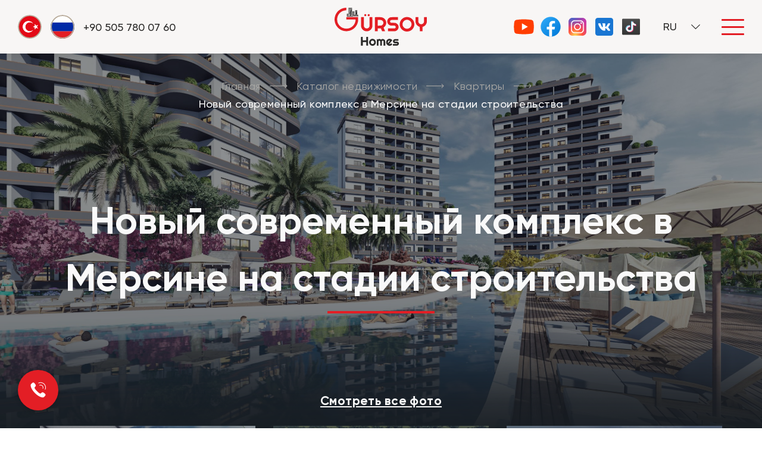

--- FILE ---
content_type: text/html; charset=UTF-8
request_url: https://gursoyhomes.ru/katalog-nedvizhimosti/kvartiry/novyj-sovremennyj-kompleks-v-mersine-na-stadii-stroitelstva/
body_size: 25160
content:
<!DOCTYPE html>
<html>
<head>
<meta charset="utf-8">
<meta name="description" content="">
<meta http-equiv="X-UA-Compatible" content="IE=edge">
<meta name="viewport" content="width=device-width, initial-scale=1, maximum-scale=1">
<meta name="yandex-verification" content="18fff5833185bc38">
<!-- Template Basic Images Start-->
<meta property="og:image" content="https://gursoyhomes.ru/wp-content/themes/g%C3%BCrsoy/path/to/image.jpg">
<link rel="apple-touch-icon" sizes="180x180" href="https://gursoyhomes.com/favicon.ico">
<link rel="icon" type="image/png" sizes="32x32" href="https://gursoyhomes.com/favicon.ico">
<link rel="icon" type="image/png" sizes="16x16" href="https://gursoyhomes.com/favicon.ico">
<link rel="manifest" href="https://gursoyhomes.ru/wp-content/themes/g%C3%BCrsoy/img/favicon/site.webmanifest">
<meta name="msapplication-TileColor" content="#da532c">
<meta name="theme-color" content="#ffffff">
<!-- Fonts-->
<!-- <link rel="stylesheet" href="https://gursoyhomes.ru/wp-content/themes/g%C3%BCrsoy/css/fonts.min.css"> -->
<!-- <link rel="stylesheet" href="https://gursoyhomes.ru/wp-content/themes/g%C3%BCrsoy/fonts/svg/style.css"> -->
<!-- CSS-->
<!-- <link rel="stylesheet" type="text/css" href="https://gursoyhomes.ru/wp-content/themes/g%C3%BCrsoy/css/libs.min.css"> -->
<!-- <link rel="stylesheet" href="https://gursoyhomes.ru/wp-content/themes/g%C3%BCrsoy/css/base.min.css"> -->
<!-- <link rel="stylesheet" href="https://gursoyhomes.ru/wp-content/themes/g%C3%BCrsoy/css/main.min.css?v=230731-01"> -->
<!-- <link rel="stylesheet" href="https://gursoyhomes.ru/wp-content/themes/g%C3%BCrsoy/css/styles.css?v=230731-02"> -->
<!-- All in One SEO 4.6.6 - aioseo.com -->
<title>Новый современный комплекс в Мерсине на стадии строительства - gursoyhomes.ru</title>
<meta name="description" content="🇹🇷 БОЛЬШАЯ ПЛАНИРОВКА! БЛИЗОСТЬ К МОРЮ! ПОЛНАЯ ИНФРАСТРУКТУРА! ОТ 69 000 💶 ☺️ Представляем Вашему вниманию один из ЛУЧШИХ ПРОЕКТОВ МЕРСИНА/район МЕЗИТЛИ в 1.5 метрах от моря. 🇹🇷Мерсин/Мезитли 📏 Общая площадь: 16 000 м2 🏡 Планировки: 1+1 (61м2); 2+1 (99м2). 🏘️ Кол-во блоков: 5 🏗️ Мебель: от застройщика 🌊 До моря: 1.5 метров 🏗️ Начало строительства:30.07.2023 🏗️Окончание" />
<meta name="robots" content="max-image-preview:large" />
<meta name="google-site-verification" content="_wfyVKQIE2kBetY3nsgiNRmwbgZqDgoY2jFqGeW3uTs" />
<meta name="yandex-verification" content="67dcdb3d95f78d17" />
<link rel="canonical" href="https://gursoyhomes.ru/katalog-nedvizhimosti/kvartiry/novyj-sovremennyj-kompleks-v-mersine-na-stadii-stroitelstva/" />
<meta name="generator" content="All in One SEO (AIOSEO) 4.6.6" />
<meta property="og:locale" content="ru_RU" />
<meta property="og:site_name" content="gursoyhomes.ru - Лицензированное агентство недвижимости" />
<meta property="og:type" content="article" />
<meta property="og:title" content="Новый современный комплекс в Мерсине на стадии строительства - gursoyhomes.ru" />
<meta property="og:description" content="🇹🇷 БОЛЬШАЯ ПЛАНИРОВКА! БЛИЗОСТЬ К МОРЮ! ПОЛНАЯ ИНФРАСТРУКТУРА! ОТ 69 000 💶 ☺️ Представляем Вашему вниманию один из ЛУЧШИХ ПРОЕКТОВ МЕРСИНА/район МЕЗИТЛИ в 1.5 метрах от моря. 🇹🇷Мерсин/Мезитли 📏 Общая площадь: 16 000 м2 🏡 Планировки: 1+1 (61м2); 2+1 (99м2). 🏘️ Кол-во блоков: 5 🏗️ Мебель: от застройщика 🌊 До моря: 1.5 метров 🏗️ Начало строительства:30.07.2023 🏗️Окончание" />
<meta property="og:url" content="https://gursoyhomes.ru/katalog-nedvizhimosti/kvartiry/novyj-sovremennyj-kompleks-v-mersine-na-stadii-stroitelstva/" />
<meta property="article:published_time" content="2023-08-14T07:37:54+00:00" />
<meta property="article:modified_time" content="2023-09-12T08:50:05+00:00" />
<meta name="twitter:card" content="summary_large_image" />
<meta name="twitter:title" content="Новый современный комплекс в Мерсине на стадии строительства - gursoyhomes.ru" />
<meta name="twitter:description" content="🇹🇷 БОЛЬШАЯ ПЛАНИРОВКА! БЛИЗОСТЬ К МОРЮ! ПОЛНАЯ ИНФРАСТРУКТУРА! ОТ 69 000 💶 ☺️ Представляем Вашему вниманию один из ЛУЧШИХ ПРОЕКТОВ МЕРСИНА/район МЕЗИТЛИ в 1.5 метрах от моря. 🇹🇷Мерсин/Мезитли 📏 Общая площадь: 16 000 м2 🏡 Планировки: 1+1 (61м2); 2+1 (99м2). 🏘️ Кол-во блоков: 5 🏗️ Мебель: от застройщика 🌊 До моря: 1.5 метров 🏗️ Начало строительства:30.07.2023 🏗️Окончание" />
<script type="application/ld+json" class="aioseo-schema">
{"@context":"https:\/\/schema.org","@graph":[{"@type":"BreadcrumbList","@id":"https:\/\/gursoyhomes.ru\/katalog-nedvizhimosti\/kvartiry\/novyj-sovremennyj-kompleks-v-mersine-na-stadii-stroitelstva\/#breadcrumblist","itemListElement":[{"@type":"ListItem","@id":"https:\/\/gursoyhomes.com\/#listItem","position":1,"name":"\u0413\u043b\u0430\u0432\u043d\u0430\u044f \u0441\u0442\u0440\u0430\u043d\u0438\u0446\u0430","item":"https:\/\/gursoyhomes.com\/","nextItem":"https:\/\/gursoyhomes.ru\/katalog-nedvizhimosti\/#listItem"},{"@type":"ListItem","@id":"https:\/\/gursoyhomes.ru\/katalog-nedvizhimosti\/#listItem","position":2,"name":"\u041a\u0430\u0442\u0430\u043b\u043e\u0433 \u043d\u0435\u0434\u0432\u0438\u0436\u0438\u043c\u043e\u0441\u0442\u0438","item":"https:\/\/gursoyhomes.ru\/katalog-nedvizhimosti\/","nextItem":"https:\/\/gursoyhomes.ru\/katalog-nedvizhimosti\/kvartiry\/#listItem","previousItem":"https:\/\/gursoyhomes.com\/#listItem"},{"@type":"ListItem","@id":"https:\/\/gursoyhomes.ru\/katalog-nedvizhimosti\/kvartiry\/#listItem","position":3,"name":"\u041a\u0432\u0430\u0440\u0442\u0438\u0440\u044b","item":"https:\/\/gursoyhomes.ru\/katalog-nedvizhimosti\/kvartiry\/","nextItem":"https:\/\/gursoyhomes.ru\/katalog-nedvizhimosti\/kvartiry\/novyj-sovremennyj-kompleks-v-mersine-na-stadii-stroitelstva\/#listItem","previousItem":"https:\/\/gursoyhomes.ru\/katalog-nedvizhimosti\/#listItem"},{"@type":"ListItem","@id":"https:\/\/gursoyhomes.ru\/katalog-nedvizhimosti\/kvartiry\/novyj-sovremennyj-kompleks-v-mersine-na-stadii-stroitelstva\/#listItem","position":4,"name":"\u041d\u043e\u0432\u044b\u0439 \u0441\u043e\u0432\u0440\u0435\u043c\u0435\u043d\u043d\u044b\u0439 \u043a\u043e\u043c\u043f\u043b\u0435\u043a\u0441 \u0432 \u041c\u0435\u0440\u0441\u0438\u043d\u0435 \u043d\u0430 \u0441\u0442\u0430\u0434\u0438\u0438 \u0441\u0442\u0440\u043e\u0438\u0442\u0435\u043b\u044c\u0441\u0442\u0432\u0430","previousItem":"https:\/\/gursoyhomes.ru\/katalog-nedvizhimosti\/kvartiry\/#listItem"}]},{"@type":"Organization","@id":"https:\/\/gursoyhomes.com\/#organization","name":"\u041d\u0435\u0434\u0432\u0438\u0436\u0438\u043c\u043e\u0441\u0442\u044c \u0412\u0430\u0448\u0435\u0439 \u043c\u0435\u0447\u0442\u044b","description":"\u041b\u0438\u0446\u0435\u043d\u0437\u0438\u0440\u043e\u0432\u0430\u043d\u043d\u043e\u0435 \u0430\u0433\u0435\u043d\u0442\u0441\u0442\u0432\u043e \u043d\u0435\u0434\u0432\u0438\u0436\u0438\u043c\u043e\u0441\u0442\u0438","url":"https:\/\/gursoyhomes.com\/","logo":{"@type":"ImageObject","url":"https:\/\/gursoyhomes.ru\/wp-content\/uploads\/2023\/09\/Izobrazhenie-WhatsApp-2023-09-05-v-15.48.09.jpg","@id":"https:\/\/gursoyhomes.ru\/katalog-nedvizhimosti\/kvartiry\/novyj-sovremennyj-kompleks-v-mersine-na-stadii-stroitelstva\/#organizationLogo","width":1000,"height":1000},"image":{"@id":"https:\/\/gursoyhomes.ru\/katalog-nedvizhimosti\/kvartiry\/novyj-sovremennyj-kompleks-v-mersine-na-stadii-stroitelstva\/#organizationLogo"}},{"@type":"WebPage","@id":"https:\/\/gursoyhomes.ru\/katalog-nedvizhimosti\/kvartiry\/novyj-sovremennyj-kompleks-v-mersine-na-stadii-stroitelstva\/#webpage","url":"https:\/\/gursoyhomes.ru\/katalog-nedvizhimosti\/kvartiry\/novyj-sovremennyj-kompleks-v-mersine-na-stadii-stroitelstva\/","name":"\u041d\u043e\u0432\u044b\u0439 \u0441\u043e\u0432\u0440\u0435\u043c\u0435\u043d\u043d\u044b\u0439 \u043a\u043e\u043c\u043f\u043b\u0435\u043a\u0441 \u0432 \u041c\u0435\u0440\u0441\u0438\u043d\u0435 \u043d\u0430 \u0441\u0442\u0430\u0434\u0438\u0438 \u0441\u0442\u0440\u043e\u0438\u0442\u0435\u043b\u044c\u0441\u0442\u0432\u0430 - gursoyhomes.ru","description":"\ud83c\uddf9\ud83c\uddf7 \u0411\u041e\u041b\u042c\u0428\u0410\u042f \u041f\u041b\u0410\u041d\u0418\u0420\u041e\u0412\u041a\u0410! \u0411\u041b\u0418\u0417\u041e\u0421\u0422\u042c \u041a \u041c\u041e\u0420\u042e! \u041f\u041e\u041b\u041d\u0410\u042f \u0418\u041d\u0424\u0420\u0410\u0421\u0422\u0420\u0423\u041a\u0422\u0423\u0420\u0410! \u041e\u0422 69 000 \ud83d\udcb6 \u263a\ufe0f \u041f\u0440\u0435\u0434\u0441\u0442\u0430\u0432\u043b\u044f\u0435\u043c \u0412\u0430\u0448\u0435\u043c\u0443 \u0432\u043d\u0438\u043c\u0430\u043d\u0438\u044e \u043e\u0434\u0438\u043d \u0438\u0437 \u041b\u0423\u0427\u0428\u0418\u0425 \u041f\u0420\u041e\u0415\u041a\u0422\u041e\u0412 \u041c\u0415\u0420\u0421\u0418\u041d\u0410\/\u0440\u0430\u0439\u043e\u043d \u041c\u0415\u0417\u0418\u0422\u041b\u0418 \u0432 1.5 \u043c\u0435\u0442\u0440\u0430\u0445 \u043e\u0442 \u043c\u043e\u0440\u044f. \ud83c\uddf9\ud83c\uddf7\u041c\u0435\u0440\u0441\u0438\u043d\/\u041c\u0435\u0437\u0438\u0442\u043b\u0438 \ud83d\udccf \u041e\u0431\u0449\u0430\u044f \u043f\u043b\u043e\u0449\u0430\u0434\u044c: 16 000 \u043c2 \ud83c\udfe1 \u041f\u043b\u0430\u043d\u0438\u0440\u043e\u0432\u043a\u0438: 1+1 (61\u043c2); 2+1 (99\u043c2). \ud83c\udfd8\ufe0f \u041a\u043e\u043b-\u0432\u043e \u0431\u043b\u043e\u043a\u043e\u0432: 5 \ud83c\udfd7\ufe0f \u041c\u0435\u0431\u0435\u043b\u044c: \u043e\u0442 \u0437\u0430\u0441\u0442\u0440\u043e\u0439\u0449\u0438\u043a\u0430 \ud83c\udf0a \u0414\u043e \u043c\u043e\u0440\u044f: 1.5 \u043c\u0435\u0442\u0440\u043e\u0432 \ud83c\udfd7\ufe0f \u041d\u0430\u0447\u0430\u043b\u043e \u0441\u0442\u0440\u043e\u0438\u0442\u0435\u043b\u044c\u0441\u0442\u0432\u0430:30.07.2023 \ud83c\udfd7\ufe0f\u041e\u043a\u043e\u043d\u0447\u0430\u043d\u0438\u0435","inLanguage":"ru-RU","isPartOf":{"@id":"https:\/\/gursoyhomes.com\/#website"},"breadcrumb":{"@id":"https:\/\/gursoyhomes.ru\/katalog-nedvizhimosti\/kvartiry\/novyj-sovremennyj-kompleks-v-mersine-na-stadii-stroitelstva\/#breadcrumblist"},"image":{"@type":"ImageObject","url":"https:\/\/gursoyhomes.ru\/wp-content\/uploads\/2023\/08\/01ff-min-scaled.jpg","@id":"https:\/\/gursoyhomes.ru\/katalog-nedvizhimosti\/kvartiry\/novyj-sovremennyj-kompleks-v-mersine-na-stadii-stroitelstva\/#mainImage","width":2560,"height":1440},"primaryImageOfPage":{"@id":"https:\/\/gursoyhomes.ru\/katalog-nedvizhimosti\/kvartiry\/novyj-sovremennyj-kompleks-v-mersine-na-stadii-stroitelstva\/#mainImage"},"datePublished":"2023-08-14T10:37:54+03:00","dateModified":"2023-09-12T11:50:05+03:00"},{"@type":"WebSite","@id":"https:\/\/gursoyhomes.com\/#website","url":"https:\/\/gursoyhomes.com\/","name":"\u041d\u0435\u0434\u0432\u0438\u0436\u0438\u043c\u043e\u0441\u0442\u044c \u0412\u0430\u0448\u0435\u0439 \u043c\u0435\u0447\u0442\u044b","description":"\u041b\u0438\u0446\u0435\u043d\u0437\u0438\u0440\u043e\u0432\u0430\u043d\u043d\u043e\u0435 \u0430\u0433\u0435\u043d\u0442\u0441\u0442\u0432\u043e \u043d\u0435\u0434\u0432\u0438\u0436\u0438\u043c\u043e\u0441\u0442\u0438","inLanguage":"ru-RU","publisher":{"@id":"https:\/\/gursoyhomes.com\/#organization"}}]}
</script>
<!-- All in One SEO -->
<link rel="alternate" href="https://gursoyhomes.ru/katalog-nedvizhimosti/kvartiry/novyj-sovremennyj-kompleks-v-mersine-na-stadii-stroitelstva/" hreflang="ru" />
<link rel="alternate" href="https://gursoyhomes.com/property-catalog/apartments/a-new-modern-complex-in-mersin-is-under-construction/" hreflang="en" />
<!-- This site is optimized with the Yoast SEO plugin v22.9 - https://yoast.com/wordpress/plugins/seo/ -->
<link rel="canonical" href="https://gursoyhomes.ru/katalog-nedvizhimosti/kvartiry/novyj-sovremennyj-kompleks-v-mersine-na-stadii-stroitelstva/" />
<meta property="og:locale" content="ru_RU" />
<meta property="og:locale:alternate" content="en_US" />
<meta property="og:type" content="article" />
<meta property="og:title" content="Новый современный комплекс в Мерсине на стадии строительства - gursoyhomes.ru" />
<meta property="og:description" content="🇹🇷 БОЛЬШАЯ ПЛАНИРОВКА! БЛИЗОСТЬ К МОРЮ! ПОЛНАЯ ИНФРАСТРУКТУРА! ОТ 69 000 💶 ☺️ Представляем Вашему вниманию один из ЛУЧШИХ ПРОЕКТОВ МЕРСИНА/район МЕЗИТЛИ в 1.5 метрах от моря. 🇹🇷Мерсин/Мезитли  📏 Общая площадь: 16 000 м2 🏡 Планировки: 1+1 (61м2); 2+1 (99м2). 🏘️ Кол-во блоков: 5 🏗️ Мебель: от застройщика 🌊 До моря: 1.5 метров  🏗️ Начало строительства:30.07.2023 🏗️Окончание [&hellip;]" />
<meta property="og:url" content="https://gursoyhomes.ru/katalog-nedvizhimosti/kvartiry/novyj-sovremennyj-kompleks-v-mersine-na-stadii-stroitelstva/" />
<meta property="og:site_name" content="gursoyhomes.ru" />
<meta property="article:modified_time" content="2023-09-12T08:50:05+00:00" />
<meta property="og:image" content="https://gursoyhomes.com/wp-content/uploads/2023/08/01ff-min-scaled.jpg" />
<meta property="og:image:width" content="2560" />
<meta property="og:image:height" content="1440" />
<meta property="og:image:type" content="image/jpeg" />
<meta name="twitter:card" content="summary_large_image" />
<meta name="twitter:label1" content="Примерное время для чтения" />
<meta name="twitter:data1" content="1 минута" />
<script type="application/ld+json" class="yoast-schema-graph">{"@context":"https://schema.org","@graph":[{"@type":"WebPage","@id":"https://gursoyhomes.ru/katalog-nedvizhimosti/kvartiry/novyj-sovremennyj-kompleks-v-mersine-na-stadii-stroitelstva/","url":"https://gursoyhomes.ru/katalog-nedvizhimosti/kvartiry/novyj-sovremennyj-kompleks-v-mersine-na-stadii-stroitelstva/","name":"Новый современный комплекс в Мерсине на стадии строительства - gursoyhomes.ru","isPartOf":{"@id":"https://gursoyhomes.ru/#website"},"primaryImageOfPage":{"@id":"https://gursoyhomes.ru/katalog-nedvizhimosti/kvartiry/novyj-sovremennyj-kompleks-v-mersine-na-stadii-stroitelstva/#primaryimage"},"image":{"@id":"https://gursoyhomes.ru/katalog-nedvizhimosti/kvartiry/novyj-sovremennyj-kompleks-v-mersine-na-stadii-stroitelstva/#primaryimage"},"thumbnailUrl":"https://gursoyhomes.ru/wp-content/uploads/2023/08/01ff-min-scaled.jpg","datePublished":"2023-08-14T07:37:54+00:00","dateModified":"2023-09-12T08:50:05+00:00","breadcrumb":{"@id":"https://gursoyhomes.ru/katalog-nedvizhimosti/kvartiry/novyj-sovremennyj-kompleks-v-mersine-na-stadii-stroitelstva/#breadcrumb"},"inLanguage":"ru-RU","potentialAction":[{"@type":"ReadAction","target":["https://gursoyhomes.ru/katalog-nedvizhimosti/kvartiry/novyj-sovremennyj-kompleks-v-mersine-na-stadii-stroitelstva/"]}]},{"@type":"ImageObject","inLanguage":"ru-RU","@id":"https://gursoyhomes.ru/katalog-nedvizhimosti/kvartiry/novyj-sovremennyj-kompleks-v-mersine-na-stadii-stroitelstva/#primaryimage","url":"https://gursoyhomes.ru/wp-content/uploads/2023/08/01ff-min-scaled.jpg","contentUrl":"https://gursoyhomes.ru/wp-content/uploads/2023/08/01ff-min-scaled.jpg","width":2560,"height":1440},{"@type":"BreadcrumbList","@id":"https://gursoyhomes.ru/katalog-nedvizhimosti/kvartiry/novyj-sovremennyj-kompleks-v-mersine-na-stadii-stroitelstva/#breadcrumb","itemListElement":[{"@type":"ListItem","position":1,"name":"Главная страница","item":"https://gursoyhomes.ru/"},{"@type":"ListItem","position":2,"name":"Каталог недвижимости","item":"https://gursoyhomes.ru/katalog-nedvizhimosti/"},{"@type":"ListItem","position":3,"name":"Квартиры","item":"https://gursoyhomes.ru/katalog-nedvizhimosti/kvartiry/"},{"@type":"ListItem","position":4,"name":"Новый современный комплекс в Мерсине на стадии строительства"}]},{"@type":"WebSite","@id":"https://gursoyhomes.ru/#website","url":"https://gursoyhomes.ru/","name":"www.gursoyhomes.ru","description":"Лицензированное агентство недвижимости","publisher":{"@id":"https://gursoyhomes.ru/#organization"},"potentialAction":[{"@type":"SearchAction","target":{"@type":"EntryPoint","urlTemplate":"https://gursoyhomes.ru/?s={search_term_string}"},"query-input":"required name=search_term_string"}],"inLanguage":"ru-RU"},{"@type":"Organization","@id":"https://gursoyhomes.ru/#organization","name":"Gursoy Homes","url":"https://gursoyhomes.ru/","logo":{"@type":"ImageObject","inLanguage":"ru-RU","@id":"https://gursoyhomes.ru/#/schema/logo/image/","url":"https://gursoyhomes.com/wp-content/uploads/2023/09/WhatsApp-Image-2023-09-15-at-10.50.51.jpeg","contentUrl":"https://gursoyhomes.com/wp-content/uploads/2023/09/WhatsApp-Image-2023-09-15-at-10.50.51.jpeg","width":1600,"height":703,"caption":"Gursoy Homes"},"image":{"@id":"https://gursoyhomes.ru/#/schema/logo/image/"}}]}</script>
<!-- / Yoast SEO plugin. -->
<!-- <link rel='stylesheet' id='wp-block-library-css' href='https://gursoyhomes.ru/wp-includes/css/dist/block-library/style.min.css?ver=6.6' type='text/css' media='all' /> -->
<link rel="stylesheet" type="text/css" href="//gursoyhomes.ru/wp-content/cache/gursoyhomes.ru/wpfc-minified/qgrbscrv/7mwmh.css" media="all"/>
<style id='safe-svg-svg-icon-style-inline-css' type='text/css'>
.safe-svg-cover{text-align:center}.safe-svg-cover .safe-svg-inside{display:inline-block;max-width:100%}.safe-svg-cover svg{height:100%;max-height:100%;max-width:100%;width:100%}
</style>
<style id='classic-theme-styles-inline-css' type='text/css'>
/*! This file is auto-generated */
.wp-block-button__link{color:#fff;background-color:#32373c;border-radius:9999px;box-shadow:none;text-decoration:none;padding:calc(.667em + 2px) calc(1.333em + 2px);font-size:1.125em}.wp-block-file__button{background:#32373c;color:#fff;text-decoration:none}
</style>
<style id='global-styles-inline-css' type='text/css'>
:root{--wp--preset--aspect-ratio--square: 1;--wp--preset--aspect-ratio--4-3: 4/3;--wp--preset--aspect-ratio--3-4: 3/4;--wp--preset--aspect-ratio--3-2: 3/2;--wp--preset--aspect-ratio--2-3: 2/3;--wp--preset--aspect-ratio--16-9: 16/9;--wp--preset--aspect-ratio--9-16: 9/16;--wp--preset--color--black: #000000;--wp--preset--color--cyan-bluish-gray: #abb8c3;--wp--preset--color--white: #ffffff;--wp--preset--color--pale-pink: #f78da7;--wp--preset--color--vivid-red: #cf2e2e;--wp--preset--color--luminous-vivid-orange: #ff6900;--wp--preset--color--luminous-vivid-amber: #fcb900;--wp--preset--color--light-green-cyan: #7bdcb5;--wp--preset--color--vivid-green-cyan: #00d084;--wp--preset--color--pale-cyan-blue: #8ed1fc;--wp--preset--color--vivid-cyan-blue: #0693e3;--wp--preset--color--vivid-purple: #9b51e0;--wp--preset--gradient--vivid-cyan-blue-to-vivid-purple: linear-gradient(135deg,rgba(6,147,227,1) 0%,rgb(155,81,224) 100%);--wp--preset--gradient--light-green-cyan-to-vivid-green-cyan: linear-gradient(135deg,rgb(122,220,180) 0%,rgb(0,208,130) 100%);--wp--preset--gradient--luminous-vivid-amber-to-luminous-vivid-orange: linear-gradient(135deg,rgba(252,185,0,1) 0%,rgba(255,105,0,1) 100%);--wp--preset--gradient--luminous-vivid-orange-to-vivid-red: linear-gradient(135deg,rgba(255,105,0,1) 0%,rgb(207,46,46) 100%);--wp--preset--gradient--very-light-gray-to-cyan-bluish-gray: linear-gradient(135deg,rgb(238,238,238) 0%,rgb(169,184,195) 100%);--wp--preset--gradient--cool-to-warm-spectrum: linear-gradient(135deg,rgb(74,234,220) 0%,rgb(151,120,209) 20%,rgb(207,42,186) 40%,rgb(238,44,130) 60%,rgb(251,105,98) 80%,rgb(254,248,76) 100%);--wp--preset--gradient--blush-light-purple: linear-gradient(135deg,rgb(255,206,236) 0%,rgb(152,150,240) 100%);--wp--preset--gradient--blush-bordeaux: linear-gradient(135deg,rgb(254,205,165) 0%,rgb(254,45,45) 50%,rgb(107,0,62) 100%);--wp--preset--gradient--luminous-dusk: linear-gradient(135deg,rgb(255,203,112) 0%,rgb(199,81,192) 50%,rgb(65,88,208) 100%);--wp--preset--gradient--pale-ocean: linear-gradient(135deg,rgb(255,245,203) 0%,rgb(182,227,212) 50%,rgb(51,167,181) 100%);--wp--preset--gradient--electric-grass: linear-gradient(135deg,rgb(202,248,128) 0%,rgb(113,206,126) 100%);--wp--preset--gradient--midnight: linear-gradient(135deg,rgb(2,3,129) 0%,rgb(40,116,252) 100%);--wp--preset--font-size--small: 13px;--wp--preset--font-size--medium: 20px;--wp--preset--font-size--large: 36px;--wp--preset--font-size--x-large: 42px;--wp--preset--spacing--20: 0.44rem;--wp--preset--spacing--30: 0.67rem;--wp--preset--spacing--40: 1rem;--wp--preset--spacing--50: 1.5rem;--wp--preset--spacing--60: 2.25rem;--wp--preset--spacing--70: 3.38rem;--wp--preset--spacing--80: 5.06rem;--wp--preset--shadow--natural: 6px 6px 9px rgba(0, 0, 0, 0.2);--wp--preset--shadow--deep: 12px 12px 50px rgba(0, 0, 0, 0.4);--wp--preset--shadow--sharp: 6px 6px 0px rgba(0, 0, 0, 0.2);--wp--preset--shadow--outlined: 6px 6px 0px -3px rgba(255, 255, 255, 1), 6px 6px rgba(0, 0, 0, 1);--wp--preset--shadow--crisp: 6px 6px 0px rgba(0, 0, 0, 1);}:where(.is-layout-flex){gap: 0.5em;}:where(.is-layout-grid){gap: 0.5em;}body .is-layout-flex{display: flex;}.is-layout-flex{flex-wrap: wrap;align-items: center;}.is-layout-flex > :is(*, div){margin: 0;}body .is-layout-grid{display: grid;}.is-layout-grid > :is(*, div){margin: 0;}:where(.wp-block-columns.is-layout-flex){gap: 2em;}:where(.wp-block-columns.is-layout-grid){gap: 2em;}:where(.wp-block-post-template.is-layout-flex){gap: 1.25em;}:where(.wp-block-post-template.is-layout-grid){gap: 1.25em;}.has-black-color{color: var(--wp--preset--color--black) !important;}.has-cyan-bluish-gray-color{color: var(--wp--preset--color--cyan-bluish-gray) !important;}.has-white-color{color: var(--wp--preset--color--white) !important;}.has-pale-pink-color{color: var(--wp--preset--color--pale-pink) !important;}.has-vivid-red-color{color: var(--wp--preset--color--vivid-red) !important;}.has-luminous-vivid-orange-color{color: var(--wp--preset--color--luminous-vivid-orange) !important;}.has-luminous-vivid-amber-color{color: var(--wp--preset--color--luminous-vivid-amber) !important;}.has-light-green-cyan-color{color: var(--wp--preset--color--light-green-cyan) !important;}.has-vivid-green-cyan-color{color: var(--wp--preset--color--vivid-green-cyan) !important;}.has-pale-cyan-blue-color{color: var(--wp--preset--color--pale-cyan-blue) !important;}.has-vivid-cyan-blue-color{color: var(--wp--preset--color--vivid-cyan-blue) !important;}.has-vivid-purple-color{color: var(--wp--preset--color--vivid-purple) !important;}.has-black-background-color{background-color: var(--wp--preset--color--black) !important;}.has-cyan-bluish-gray-background-color{background-color: var(--wp--preset--color--cyan-bluish-gray) !important;}.has-white-background-color{background-color: var(--wp--preset--color--white) !important;}.has-pale-pink-background-color{background-color: var(--wp--preset--color--pale-pink) !important;}.has-vivid-red-background-color{background-color: var(--wp--preset--color--vivid-red) !important;}.has-luminous-vivid-orange-background-color{background-color: var(--wp--preset--color--luminous-vivid-orange) !important;}.has-luminous-vivid-amber-background-color{background-color: var(--wp--preset--color--luminous-vivid-amber) !important;}.has-light-green-cyan-background-color{background-color: var(--wp--preset--color--light-green-cyan) !important;}.has-vivid-green-cyan-background-color{background-color: var(--wp--preset--color--vivid-green-cyan) !important;}.has-pale-cyan-blue-background-color{background-color: var(--wp--preset--color--pale-cyan-blue) !important;}.has-vivid-cyan-blue-background-color{background-color: var(--wp--preset--color--vivid-cyan-blue) !important;}.has-vivid-purple-background-color{background-color: var(--wp--preset--color--vivid-purple) !important;}.has-black-border-color{border-color: var(--wp--preset--color--black) !important;}.has-cyan-bluish-gray-border-color{border-color: var(--wp--preset--color--cyan-bluish-gray) !important;}.has-white-border-color{border-color: var(--wp--preset--color--white) !important;}.has-pale-pink-border-color{border-color: var(--wp--preset--color--pale-pink) !important;}.has-vivid-red-border-color{border-color: var(--wp--preset--color--vivid-red) !important;}.has-luminous-vivid-orange-border-color{border-color: var(--wp--preset--color--luminous-vivid-orange) !important;}.has-luminous-vivid-amber-border-color{border-color: var(--wp--preset--color--luminous-vivid-amber) !important;}.has-light-green-cyan-border-color{border-color: var(--wp--preset--color--light-green-cyan) !important;}.has-vivid-green-cyan-border-color{border-color: var(--wp--preset--color--vivid-green-cyan) !important;}.has-pale-cyan-blue-border-color{border-color: var(--wp--preset--color--pale-cyan-blue) !important;}.has-vivid-cyan-blue-border-color{border-color: var(--wp--preset--color--vivid-cyan-blue) !important;}.has-vivid-purple-border-color{border-color: var(--wp--preset--color--vivid-purple) !important;}.has-vivid-cyan-blue-to-vivid-purple-gradient-background{background: var(--wp--preset--gradient--vivid-cyan-blue-to-vivid-purple) !important;}.has-light-green-cyan-to-vivid-green-cyan-gradient-background{background: var(--wp--preset--gradient--light-green-cyan-to-vivid-green-cyan) !important;}.has-luminous-vivid-amber-to-luminous-vivid-orange-gradient-background{background: var(--wp--preset--gradient--luminous-vivid-amber-to-luminous-vivid-orange) !important;}.has-luminous-vivid-orange-to-vivid-red-gradient-background{background: var(--wp--preset--gradient--luminous-vivid-orange-to-vivid-red) !important;}.has-very-light-gray-to-cyan-bluish-gray-gradient-background{background: var(--wp--preset--gradient--very-light-gray-to-cyan-bluish-gray) !important;}.has-cool-to-warm-spectrum-gradient-background{background: var(--wp--preset--gradient--cool-to-warm-spectrum) !important;}.has-blush-light-purple-gradient-background{background: var(--wp--preset--gradient--blush-light-purple) !important;}.has-blush-bordeaux-gradient-background{background: var(--wp--preset--gradient--blush-bordeaux) !important;}.has-luminous-dusk-gradient-background{background: var(--wp--preset--gradient--luminous-dusk) !important;}.has-pale-ocean-gradient-background{background: var(--wp--preset--gradient--pale-ocean) !important;}.has-electric-grass-gradient-background{background: var(--wp--preset--gradient--electric-grass) !important;}.has-midnight-gradient-background{background: var(--wp--preset--gradient--midnight) !important;}.has-small-font-size{font-size: var(--wp--preset--font-size--small) !important;}.has-medium-font-size{font-size: var(--wp--preset--font-size--medium) !important;}.has-large-font-size{font-size: var(--wp--preset--font-size--large) !important;}.has-x-large-font-size{font-size: var(--wp--preset--font-size--x-large) !important;}
:where(.wp-block-post-template.is-layout-flex){gap: 1.25em;}:where(.wp-block-post-template.is-layout-grid){gap: 1.25em;}
:where(.wp-block-columns.is-layout-flex){gap: 2em;}:where(.wp-block-columns.is-layout-grid){gap: 2em;}
:root :where(.wp-block-pullquote){font-size: 1.5em;line-height: 1.6;}
</style>
<!-- <link rel='stylesheet' id='contact-form-7-css' href='https://gursoyhomes.ru/wp-content/plugins/contact-form-7/includes/css/styles.css?ver=5.9.6' type='text/css' media='all' /> -->
<link rel="stylesheet" type="text/css" href="//gursoyhomes.ru/wp-content/cache/gursoyhomes.ru/wpfc-minified/g39pox94/7mwme.css" media="all"/>
<script type="text/javascript" src="https://gursoyhomes.ru/wp-content/plugins/wp-yandex-metrika/assets/YmEc.min.js?ver=1.2.1" id="wp-yandex-metrika_YmEc-js"></script>
<script type="text/javascript" id="wp-yandex-metrika_YmEc-js-after">
/* <![CDATA[ */
window.tmpwpym={datalayername:'DataLayer',counters:JSON.parse('[{"number":"94895094","webvisor":"1"}]'),targets:JSON.parse('[]')};
/* ]]> */
</script>
<script type="text/javascript" src="https://gursoyhomes.ru/wp-includes/js/jquery/jquery.min.js?ver=3.7.1" id="jquery-core-js"></script>
<script type="text/javascript" src="https://gursoyhomes.ru/wp-includes/js/jquery/jquery-migrate.min.js?ver=3.4.1" id="jquery-migrate-js"></script>
<script type="text/javascript" src="https://gursoyhomes.ru/wp-content/plugins/wp-yandex-metrika/assets/frontend.min.js?ver=1.2.1" id="wp-yandex-metrika_frontend-js"></script>
<link rel="https://api.w.org/" href="https://gursoyhomes.ru/wp-json/" /><link rel="alternate" title="JSON" type="application/json" href="https://gursoyhomes.ru/wp-json/wp/v2/pages/522" /><link rel="EditURI" type="application/rsd+xml" title="RSD" href="https://gursoyhomes.ru/xmlrpc.php?rsd" />
<meta name="generator" content="WordPress 6.6" />
<link rel='shortlink' href='https://gursoyhomes.com/?p=522' />
<link rel="alternate" title="oEmbed (JSON)" type="application/json+oembed" href="https://gursoyhomes.ru/wp-json/oembed/1.0/embed?url=https%3A%2F%2Fgursoyhomes.ru%2Fkatalog-nedvizhimosti%2Fkvartiry%2Fnovyj-sovremennyj-kompleks-v-mersine-na-stadii-stroitelstva%2F" />
<link rel="alternate" title="oEmbed (XML)" type="text/xml+oembed" href="https://gursoyhomes.ru/wp-json/oembed/1.0/embed?url=https%3A%2F%2Fgursoyhomes.ru%2Fkatalog-nedvizhimosti%2Fkvartiry%2Fnovyj-sovremennyj-kompleks-v-mersine-na-stadii-stroitelstva%2F&#038;format=xml" />
<meta name="verification" content="f612c7d25f5690ad41496fcfdbf8d1" />        <!-- Yandex.Metrica counter -->
<script type="text/javascript">
(function (m, e, t, r, i, k, a) {
m[i] = m[i] || function () {
(m[i].a = m[i].a || []).push(arguments)
};
m[i].l = 1 * new Date();
k = e.createElement(t), a = e.getElementsByTagName(t)[0], k.async = 1, k.src = r, a.parentNode.insertBefore(k, a)
})
(window, document, "script", "https://mc.yandex.ru/metrika/tag.js", "ym");
ym("94895094", "init", {
clickmap: true,
trackLinks: true,
accurateTrackBounce: true,
webvisor: true,
ecommerce: "DataLayer",
params: {
__ym: {
"ymCmsPlugin": {
"cms": "wordpress",
"cmsVersion":"6.6",
"pluginVersion": "1.2.1",
"ymCmsRip": "4073607235"
}
}
}
});
</script>
<!-- /Yandex.Metrica counter -->
<style type="text/css" id="wp-custom-css">
.catalogue-item .price { background-color: #e31e25d4; top: 20px;
left: 20px;
padding: 8px 18px; }
.catalogue-item-wrapper .img img { height: auto; }
.catalogue-item-wrapper .catalogue-item:before { background: unset; }
.catalogue-item-wrapper .catalogue-item .title { font-size: 1.1rem;     color: #000; }
.catalogue-item-wrapper .catalogue-item-id { background: #ad9f8c70; }
.catalogue-item-wrapper .catalogue-item .desc { color: #ad9f8c; }
.catalogue-item-wrapper .catalogue-item .desc-item span { color: #000000; }
.catalogue-item-wrapper .catalogue-item { height: 310px; padding-top: 16px; align-content: flex-start; }
@media only screen and (max-width: 991px) {
.catalogue-item-wrapper .catalogue-item { height: auto; }
}
@media all and (min-width:550px) and (max-width: 991px){
.catalogue-item-wrapper .catalogue-item { height: 260px; }
}
.main-hot-slider .swiper-container {     padding: 0 8px 20px; }
.desc-item.desc-category { font-size: 15px; }
.desc-item.desc-category .cat-primary { font-weight: 500; }
.catalogue-item-wrapper a .price {
color: #f9f9f9;
background-color: #e31e25d4;
top: 20px;
left: 20px;
padding: 8px 18px;
position: absolute;
font-size: 1.125rem;
font-weight: 500;
border-radius: 30px;
box-shadow: 0 2px 9px rgba(0,0,0,.25);
z-index: 1;
letter-spacing: .02em;
transition: background-color .3s linear;
}
.catalogue-item-wrapper a:hover .price { background-color: #e31e25; }		</style>
<script>
if (window.location.host == 'gursoyhomes.com') {
document.write('<scr'+'ipt src="//code.jivosite.com/widget/ah2jxieNIu"></scr'+'ipt>');
} else {
document.write('<scr'+'ipt src="//code.jivosite.com/widget/2LnAbobnRY"></scr'+'ipt>');
}
</script>
<!-- Google tag (gtag.js) -->
<script async src="https://www.googletagmanager.com/gtag/js?id=AW-11335911165"></script>
<script>
window.dataLayer = window.dataLayer || [];
function gtag(){dataLayer.push(arguments);}
gtag('js', new Date());
gtag('config', 'AW-11335911165');
</script>
<!-- Google Tag Manager -->
<script>(function(w,d,s,l,i){w[l]=w[l]||[];w[l].push({'gtm.start':
new Date().getTime(),event:'gtm.js'});var f=d.getElementsByTagName(s)[0],
j=d.createElement(s),dl=l!='dataLayer'?'&l='+l:'';j.async=true;j.src=
'https://www.googletagmanager.com/gtm.js?id='+i+dl;f.parentNode.insertBefore(j,f);
})(window,document,'script','dataLayer','GTM-TRZNP363');</script>
<!-- End Google Tag Manager -->	
<!-- Yandex.Metrika counter -->
<script type="text/javascript" >
(function(m,e,t,r,i,k,a){m[i]=m[i]||function(){(m[i].a=m[i].a||[]).push(arguments)};
m[i].l=1*new Date();
for (var j = 0; j < document.scripts.length; j++) {if (document.scripts[j].src === r) { return; }}
k=e.createElement(t),a=e.getElementsByTagName(t)[0],k.async=1,k.src=r,a.parentNode.insertBefore(k,a)})
(window, document, "script", "https://mc.yandex.ru/metrika/tag.js", "ym");
ym(95313969, "init", {
clickmap:true,
trackLinks:true,
accurateTrackBounce:true
});
</script>
<noscript><div><img src="https://mc.yandex.ru/watch/95313969" style="position:absolute; left:-9999px;" alt="" /></div></noscript>
<!-- /Yandex.Metrika counter -->
</head>
<body>
<!-- Google Tag Manager (noscript) -->
<noscript><iframe src="https://www.googletagmanager.com/ns.html?id=GTM-TRZNP363"
height="0" width="0" style="display:none;visibility:hidden"></iframe></noscript>
<!-- End Google Tag Manager (noscript) -->
<!-- NavMenus start-->
<nav class="top-nav">
<div class="top-nav-block">               
<div class="top-nav-block-left">
<ul>
<li><a href="tel:+90 505 780 07 60">
<div class="icon"><img src="https://gursoyhomes.ru/wp-content/themes/g%C3%BCrsoy/img/svg/tr.svg" alt=""></div>
<div class="icon"><img src="https://gursoyhomes.ru/wp-content/themes/g%C3%BCrsoy/img/svg/ru.svg" alt=""></div>
<div class="text">+90 505 780 07 60</div></a>
</li>
<!--
<li><a href="#tel:">
<div class="icon"><img src="https://gursoyhomes.ru/wp-content/themes/g%C3%BCrsoy/img/svg/ru.svg" alt=""></div>
<div class="text"></div></a>
</li>
-->
</ul>
</div>
<div class="top-nav-block-center"><a href="https://gursoyhomes.ru" class="logo">
<svg width="155" height="64" viewBox="0 0 155 64" fill="none" xmlns="http://www.w3.org/2000/svg">
<g>
<path d="M23.565 0.0550823C23.5554 0.0773907 23.5522 2.28273 23.5554 4.95655L23.565 9.81658L25.1129 9.82615L26.6576 9.83252V7.89169C26.6576 6.15164 26.664 5.95086 26.7088 5.93174C26.7377 5.92218 27.3338 5.91262 28.0388 5.91262H29.3175V2.96473V0.01684H26.4493C24.1835 0.01684 23.5746 0.0264006 23.565 0.0550823ZM24.2989 0.513998C24.3406 0.529932 24.3502 0.596857 24.3502 0.931482V1.32666L24.1675 1.3171L23.9816 1.30754L23.972 0.947417C23.9656 0.692465 23.9752 0.577736 24.0041 0.54268C24.0457 0.494876 24.2092 0.478942 24.2989 0.513998ZM24.9078 0.513998C24.9495 0.529932 24.9591 0.596857 24.9591 0.928296V1.32347H24.7668H24.5745V0.956978C24.5745 0.705212 24.5873 0.574549 24.6162 0.54268C24.6546 0.494876 24.8181 0.478942 24.9078 0.513998ZM25.5455 0.536306C25.5936 0.571362 25.6 0.62554 25.5936 0.941043L25.584 1.30754L25.4302 1.3171C25.3436 1.32347 25.2539 1.31073 25.2283 1.28842C25.1674 1.24061 25.1642 0.609605 25.2251 0.54268C25.2731 0.485315 25.4718 0.482128 25.5455 0.536306ZM26.2025 0.533119C26.2281 0.558615 26.241 0.698838 26.241 0.947417V1.32347H26.0487H25.8564V0.947417C25.8564 0.526745 25.8692 0.494876 26.0487 0.494876C26.1128 0.494876 26.1801 0.510811 26.2025 0.533119ZM26.8114 0.533119C26.837 0.558615 26.8498 0.698838 26.8498 0.947417V1.32347H26.6576H26.4653V0.947417C26.4653 0.526745 26.4781 0.494876 26.6576 0.494876C26.7217 0.494876 26.789 0.510811 26.8114 0.533119ZM27.4395 0.545867C27.4491 0.574549 27.4587 0.75939 27.4587 0.960165V1.32666L27.2761 1.3171L27.0902 1.30754L27.0806 0.941043C27.0742 0.62554 27.0806 0.571362 27.1287 0.536306C27.2088 0.475755 27.4139 0.482128 27.4395 0.545867ZM28.0612 0.533119C28.0869 0.558615 28.0997 0.698838 28.0997 0.947417V1.32347H27.9106C27.7696 1.32347 27.7183 1.31073 27.7023 1.27248C27.6927 1.2438 27.6831 1.09083 27.6831 0.928296C27.6831 0.571362 27.7215 0.494876 27.9042 0.494876C27.9683 0.494876 28.0388 0.510811 28.0612 0.533119ZM28.7022 0.915548L28.7118 1.32347H28.5323H28.3561V0.947417C28.3561 0.520371 28.3721 0.488503 28.5644 0.50125L28.6926 0.510811L28.7022 0.915548ZM24.2989 1.53381C24.3406 1.54974 24.3502 1.61667 24.3502 1.93217V2.31141H24.2092C23.9624 2.31141 23.9656 2.31779 23.9656 1.91305C23.9656 1.65491 23.9784 1.54656 24.0073 1.53699C24.065 1.5115 24.2412 1.5115 24.2989 1.53381ZM24.9078 1.53381C24.9495 1.54974 24.9591 1.61667 24.9591 1.93217V2.31141H24.8181C24.5713 2.31141 24.5745 2.31779 24.5745 1.91305C24.5745 1.65491 24.5873 1.54656 24.6162 1.53699C24.6738 1.5115 24.8501 1.5115 24.9078 1.53381ZM25.5295 1.53381C25.6 1.55293 25.6032 1.56249 25.5936 1.9258L25.584 2.29548L25.459 2.30504C25.1866 2.32735 25.1834 2.32416 25.1834 1.9258C25.1834 1.59436 25.1866 1.57524 25.2571 1.54656C25.3436 1.5115 25.4302 1.50831 25.5295 1.53381ZM26.2025 1.54018C26.2313 1.5593 26.241 1.66128 26.2345 1.93217L26.2249 2.29548H26.0487H25.8724L25.8628 1.93217C25.8532 1.53062 25.8596 1.51469 26.0487 1.51469C26.1096 1.51469 26.1801 1.52743 26.2025 1.54018ZM26.8114 1.54018C26.8402 1.5593 26.8498 1.66128 26.8434 1.93217L26.8338 2.29548H26.6576H26.4813L26.4717 1.93217C26.4621 1.53062 26.4685 1.51469 26.6576 1.51469C26.7185 1.51469 26.789 1.52743 26.8114 1.54018ZM27.4203 1.54018C27.4491 1.5593 27.4587 1.66128 27.4523 1.93217L27.4427 2.29548H27.2665H27.0902L27.0806 1.93217C27.071 1.53062 27.0774 1.51469 27.2665 1.51469C27.3274 1.51469 27.3979 1.52743 27.4203 1.54018ZM28.0612 1.54018C28.0901 1.5593 28.0997 1.66128 28.0933 1.93217L28.0837 2.29548L27.9587 2.30504C27.6863 2.32735 27.6831 2.32416 27.6831 1.92899C27.6831 1.6326 27.6927 1.57843 27.7408 1.54974C27.8081 1.5115 28.0035 1.50513 28.0612 1.54018ZM28.6958 1.54337C28.7118 1.56249 28.7214 1.73777 28.715 1.94492L28.7054 2.3146L28.5387 2.30504L28.3721 2.29548L28.3625 1.93217C28.3561 1.66128 28.3657 1.5593 28.3945 1.54018C28.4522 1.50513 28.6573 1.50831 28.6958 1.54337ZM24.3502 2.93286V3.33122H24.1771C24.0489 3.33122 24.0009 3.31848 23.9848 3.28023C23.9752 3.25155 23.9656 3.08265 23.9656 2.90099C23.9656 2.5345 23.9624 2.54087 24.1995 2.53768L24.3502 2.5345V2.93286ZM24.9591 2.93286V3.33441L24.7764 3.32485L24.5905 3.31529L24.5809 2.95198C24.5713 2.53768 24.5713 2.5345 24.8084 2.5345H24.9591V2.93286ZM25.5936 2.86912C25.6064 3.31529 25.6 3.33122 25.4205 3.33122C25.2026 3.33122 25.1834 3.29617 25.1834 2.90737C25.1834 2.66835 25.1962 2.56637 25.2251 2.55362C25.2443 2.54406 25.3372 2.54087 25.4237 2.54406L25.584 2.55043L25.5936 2.86912ZM26.2345 2.93924L26.2442 3.33122H26.0487H25.8564V2.95517C25.8564 2.74802 25.866 2.56637 25.8788 2.55362C25.8916 2.54087 25.975 2.5345 26.0647 2.54087L26.2249 2.55043L26.2345 2.93924ZM26.8338 2.93286V3.31529H26.6576H26.4813L26.4717 2.96792C26.4685 2.77352 26.4717 2.59824 26.4813 2.57593C26.4909 2.54406 26.5454 2.5345 26.664 2.54087L26.8338 2.55043V2.93286ZM27.4427 2.93286V3.31529L27.2857 3.32485C27.1831 3.33122 27.119 3.32166 27.103 3.29298C27.0678 3.24199 27.0646 2.58549 27.0966 2.55362C27.1094 2.54087 27.1928 2.5345 27.2825 2.54087L27.4427 2.55043V2.93286ZM28.0933 2.93924L28.1029 3.33122H27.9106C27.7696 3.33122 27.7183 3.31848 27.7023 3.28023C27.6767 3.21012 27.6767 2.5823 27.7055 2.55362C27.7183 2.54087 27.8081 2.5345 27.9074 2.54087L28.0837 2.55043L28.0933 2.93924ZM24.3502 3.96861V4.38291H24.1963C24.113 4.38291 24.0265 4.36697 24.0041 4.34466C23.9624 4.30323 23.9464 3.61486 23.988 3.57662C23.9977 3.56387 24.0842 3.55431 24.1803 3.55431H24.3502V3.96861ZM24.9591 3.96861V4.38291H24.8052C24.7219 4.38291 24.6354 4.36697 24.613 4.34466C24.5713 4.30323 24.5553 3.61486 24.5969 3.57662C24.6065 3.56387 24.6931 3.55431 24.7892 3.55431H24.9591V3.96861ZM25.5808 3.6053C25.6064 3.66904 25.6064 4.26818 25.5808 4.33191C25.5551 4.39884 25.2924 4.40203 25.2283 4.33829C25.1706 4.27774 25.1642 3.64992 25.2219 3.59255C25.2795 3.53519 25.5583 3.54475 25.5808 3.6053ZM26.2345 3.95905L26.2249 4.36697L26.116 4.37653C26.0551 4.38291 25.975 4.37972 25.9333 4.37016C25.8564 4.35104 25.8564 4.34466 25.8564 3.95267V3.55431H26.0487H26.2442L26.2345 3.95905ZM26.8434 3.95905L26.8338 4.36697H26.6576H26.4813L26.4717 3.95905L26.4621 3.55431H26.6576H26.8531L26.8434 3.95905ZM27.4523 3.90487C27.4652 4.37334 27.4619 4.38291 27.2697 4.38291C27.1575 4.38291 27.1062 4.37016 27.0934 4.33191C27.0678 4.2618 27.0678 3.60211 27.0966 3.57343C27.1094 3.56068 27.1928 3.55431 27.2825 3.56068L27.4427 3.57024L27.4523 3.90487ZM28.0933 3.94949C28.1029 4.37653 28.0997 4.38291 27.885 4.38291C27.7055 4.38291 27.6831 4.3351 27.6831 3.95586C27.6831 3.55112 27.6831 3.54794 27.9042 3.56068L28.0837 3.57024L28.0933 3.94949ZM24.3502 4.93743C24.3502 5.37085 24.3502 5.37085 24.1451 5.37085C24.0874 5.37085 24.0265 5.35491 24.0041 5.3326C23.9528 5.28161 23.9528 4.63148 24.0041 4.58049C24.0265 4.55819 24.113 4.54225 24.1963 4.54225H24.3502V4.93743ZM24.9591 4.93743C24.9591 5.36766 24.9559 5.37085 24.7668 5.37085C24.5777 5.37085 24.5745 5.36447 24.5745 4.95655C24.5745 4.68566 24.5841 4.57412 24.6162 4.56456C24.6354 4.555 24.7219 4.54544 24.8084 4.54544L24.9591 4.54225V4.93743ZM25.5808 4.59324C25.616 4.68885 25.6032 5.29117 25.5616 5.3326C25.5071 5.38678 25.2859 5.38041 25.2283 5.32623C25.1706 5.26568 25.1642 4.63786 25.2219 4.58049C25.2795 4.52313 25.5583 4.53269 25.5808 4.59324ZM26.2345 4.93743C26.2442 5.35491 26.2377 5.37085 26.0583 5.37085C25.8596 5.37085 25.8564 5.36766 25.8564 4.95974C25.8564 4.75259 25.866 4.57412 25.8788 4.56137C25.8916 4.54862 25.975 4.54225 26.0647 4.54862L26.2249 4.55819L26.2345 4.93743ZM26.8434 4.93743C26.8531 5.35491 26.8466 5.37085 26.6672 5.37085C26.4685 5.37085 26.4653 5.36766 26.4653 4.95974C26.4653 4.75259 26.4749 4.57412 26.4877 4.56137C26.5005 4.54862 26.5839 4.54225 26.6736 4.54862L26.8338 4.55819L26.8434 4.93743ZM27.4427 4.95655V5.35491L27.3049 5.36447C27.0902 5.38041 27.0742 5.35173 27.0742 4.94061C27.0742 4.74621 27.0838 4.57412 27.0966 4.56137C27.1094 4.54862 27.1928 4.54225 27.2825 4.54862L27.4427 4.55819V4.95655ZM24.3438 5.95086L24.3341 6.34285L24.1867 6.35879C24.0906 6.37154 24.0265 6.36198 24.0041 6.33648C23.9624 6.29505 23.9496 5.62261 23.988 5.58437C23.9977 5.57162 24.0842 5.56206 24.1803 5.56206H24.3534L24.3438 5.95086ZM24.9527 5.95086L24.943 6.34285L24.7988 6.36198C24.5905 6.39066 24.5745 6.36198 24.5745 5.95086C24.5745 5.75965 24.5841 5.59393 24.5969 5.58437C24.6065 5.57162 24.6931 5.56206 24.7892 5.56206H24.9623L24.9527 5.95086ZM25.584 5.96043V6.34285L25.459 6.35241C25.1866 6.37472 25.1834 6.37154 25.1834 5.96361C25.1834 5.70229 25.1962 5.59393 25.2251 5.58118C25.2443 5.57162 25.3372 5.56844 25.4237 5.57162L25.584 5.578V5.96043ZM26.241 5.9413C26.241 6.19626 26.2281 6.33011 26.2025 6.34604C26.1833 6.35879 26.1128 6.36835 26.0487 6.36835C25.9846 6.36835 25.9141 6.35879 25.8948 6.34604C25.8692 6.33011 25.8564 6.19626 25.8564 5.9413V5.56206H26.0487H26.241V5.9413ZM24.3502 6.9643V7.3786H24.1771C24.0489 7.3786 24.0009 7.36585 23.9848 7.32761C23.9496 7.232 23.9624 6.62968 24.0041 6.58825C24.0265 6.56594 24.113 6.55 24.1963 6.55H24.3502V6.9643ZM24.9591 6.9643V7.3786H24.8181C24.5713 7.3786 24.5745 7.38179 24.5745 6.98342C24.5745 6.74759 24.5873 6.61374 24.613 6.58825C24.6354 6.56594 24.7219 6.55 24.8052 6.55H24.9591V6.9643ZM25.5808 6.60099C25.6064 6.66473 25.6064 7.26387 25.5808 7.32761C25.5551 7.39453 25.2924 7.39772 25.2283 7.33398C25.1674 7.27343 25.1642 6.66473 25.2251 6.59781C25.2795 6.53407 25.5551 6.53407 25.5808 6.60099ZM26.2249 6.9643V7.36266L26.0423 7.37223L25.8564 7.38179V6.98661C25.8564 6.7699 25.866 6.58187 25.8788 6.56912C25.8916 6.55638 25.975 6.55 26.0647 6.55638L26.2249 6.56594V6.9643ZM24.3277 7.56663C24.3406 7.56981 24.3502 7.74191 24.3502 7.95224V8.33467H24.1579H23.9656V7.97455C23.9656 7.77696 23.9784 7.60168 23.9944 7.58256C24.0201 7.56025 24.1611 7.55388 24.3277 7.56663ZM24.9591 7.95543V8.33467H24.7668H24.5745V7.97455C24.5745 7.77696 24.5873 7.60168 24.6033 7.58256C24.6226 7.56663 24.7091 7.56025 24.7956 7.56344L24.9591 7.57619V7.95543ZM25.5936 7.95862L25.6032 8.33467H25.3917H25.1834V7.97136C25.1834 7.71004 25.1962 7.60168 25.2251 7.58894C25.2443 7.57937 25.3372 7.57619 25.4237 7.57937L25.584 7.58575L25.5936 7.95862ZM24.3502 8.95612V9.35448H24.2092C23.9624 9.35448 23.9656 9.36086 23.9656 8.95612C23.9656 8.69798 23.9784 8.58963 24.0073 8.58006C24.0265 8.5705 24.113 8.56094 24.1995 8.56094L24.3502 8.55776V8.95612ZM24.9591 8.95612V9.35448H24.8181C24.5713 9.35448 24.5745 9.36086 24.5745 8.95612C24.5745 8.69798 24.5873 8.58963 24.6162 8.58006C24.6354 8.5705 24.7219 8.56094 24.8084 8.56094L24.9591 8.55776V8.95612Z" fill="#2B2A29" class="logo-img"></path>
<path d="M34.4131 7.77698V11.5535H36.1917H37.9703V7.77698V4.00049H36.1917H34.4131V7.77698ZM35.1309 4.37017C35.1406 4.39886 35.1502 4.53908 35.1502 4.68568C35.1502 5.03624 35.1406 5.05217 34.9739 5.05217C34.7336 5.05217 34.7336 5.05217 34.7336 4.68886C34.7336 4.50721 34.7432 4.35105 34.756 4.34149C34.7656 4.32874 34.8521 4.31918 34.9451 4.31918C35.0668 4.31918 35.1149 4.33193 35.1309 4.37017ZM35.8039 4.37017C35.8135 4.39886 35.8232 4.53908 35.8232 4.68568C35.8232 5.03942 35.8168 5.05217 35.6309 5.05217C35.5219 5.05217 35.4706 5.03942 35.4578 5.00118C35.4322 4.93426 35.4322 4.36699 35.461 4.34149C35.4706 4.32874 35.5508 4.31918 35.6341 4.31918C35.7398 4.31918 35.7911 4.33193 35.8039 4.37017ZM36.5218 4.67612L36.5122 5.03624L36.3551 5.0458C36.2526 5.05217 36.1885 5.04261 36.1725 5.01393C36.1404 4.96613 36.134 4.37017 36.1661 4.34149C36.1757 4.32874 36.2622 4.31918 36.3583 4.31918H36.5314L36.5218 4.67612ZM37.2268 4.67612L37.2172 5.03624H37.041H36.8647L36.8551 4.67612L36.8455 4.31918H37.041H37.2364L37.2268 4.67612ZM35.1438 5.65768C35.1566 6.04649 35.147 6.07198 34.9771 6.07198C34.7336 6.07198 34.7336 6.07517 34.7336 5.69911V5.36768L34.9355 5.37724L35.1341 5.3868L35.1438 5.65768ZM35.8071 5.72142V6.05605H35.6309H35.4546L35.445 5.71186L35.4354 5.36768L35.6213 5.37724L35.8071 5.3868V5.72142ZM36.5218 5.71186L36.5122 6.05605H36.3359H36.1597L36.15 5.71186L36.1404 5.37086H36.3359H36.5314L36.5218 5.71186ZM37.2268 5.71186L37.2172 6.05605H37.041H36.8647L36.8551 5.71186L36.8455 5.37086H37.041H37.2364L37.2268 5.71186ZM35.1438 6.73167C35.1534 7.09498 35.1277 7.15553 34.9579 7.15553C34.7336 7.15553 34.7336 7.15553 34.7336 6.76673V6.41936L34.9355 6.42892L35.1341 6.43848L35.1438 6.73167ZM35.8039 6.47353C35.8135 6.50222 35.8232 6.64244 35.8232 6.78904C35.8232 7.14278 35.8168 7.15553 35.6309 7.15553C35.5219 7.15553 35.4706 7.14278 35.4578 7.10454C35.4322 7.03762 35.4322 6.47035 35.461 6.44485C35.4706 6.4321 35.5508 6.42254 35.6341 6.42254C35.7398 6.42254 35.7911 6.43529 35.8039 6.47353ZM36.5218 6.77948L36.5122 7.1396L36.3551 7.14916C36.2526 7.15553 36.1885 7.14597 36.1725 7.11729C36.1404 7.06949 36.134 6.47353 36.1661 6.44485C36.1757 6.4321 36.2622 6.42254 36.3583 6.42254H36.5314L36.5218 6.77948ZM37.2268 6.77948L37.2172 7.1396L37.1083 7.14916C37.0474 7.15553 36.9672 7.15235 36.9256 7.14278C36.8519 7.12366 36.8487 7.1141 36.8487 6.7731V6.42254H37.041H37.2364L37.2268 6.77948ZM35.1502 7.71961C35.1502 8.12117 35.1406 8.14347 34.9739 8.14347C34.7336 8.14347 34.7336 8.14347 34.7336 7.77379V7.44235H34.9419H35.1502V7.71961ZM35.8232 7.75148C35.8232 7.92358 35.8103 8.08292 35.7943 8.10523C35.7783 8.13391 35.7142 8.14347 35.6116 8.1371L35.4546 8.12754L35.445 7.78335L35.4354 7.44235H35.6309H35.8232V7.75148ZM36.5218 7.78335L36.5122 8.12754H36.3359H36.1597L36.15 7.78335L36.1404 7.44235H36.3359H36.5314L36.5218 7.78335ZM35.1438 8.76173C35.1534 9.12186 35.1341 9.16328 34.9515 9.16328C34.756 9.16328 34.7336 9.11867 34.7336 8.74899V8.42711L34.9355 8.43667L35.1341 8.44623L35.1438 8.76173ZM35.8168 8.73305C35.8296 9.14735 35.8232 9.16328 35.6341 9.16328C35.5219 9.16328 35.4706 9.15054 35.4578 9.11229C35.4482 9.08361 35.4386 8.92108 35.4386 8.7458V8.42711L35.6245 8.43667L35.8071 8.44623L35.8168 8.73305ZM35.1309 9.46923C35.1662 9.56165 35.1534 10.0716 35.1117 10.113C35.0893 10.1353 35.0188 10.1512 34.9547 10.1512C34.7368 10.1512 34.7336 10.148 34.7336 9.78792C34.7336 9.60627 34.7432 9.45011 34.756 9.44055C34.7656 9.4278 34.8521 9.41824 34.9451 9.41824C35.0668 9.41824 35.1149 9.43099 35.1309 9.46923ZM35.8039 9.46923C35.8328 9.54253 35.8264 10.0652 35.7943 10.113C35.7783 10.1417 35.7142 10.1512 35.6116 10.1449L35.4546 10.1353L35.445 9.81979C35.4418 9.64451 35.445 9.48198 35.4514 9.45967C35.4771 9.39593 35.7783 9.4023 35.8039 9.46923ZM35.1181 10.4699C35.1374 10.505 35.1502 10.6548 35.1438 10.8141L35.1341 11.0914L34.9355 11.1009L34.7336 11.1105V10.7759C34.7336 10.4094 34.7304 10.4126 34.9483 10.4094C35.054 10.4062 35.0925 10.4221 35.1181 10.4699Z" fill="#2B2A29" class="logo-img"></path>
<path d="M26.8499 10.47V14.8679H28.7663H30.6795L30.6699 13.284C30.6667 12.4108 30.6699 11.6651 30.6795 11.6268L30.6955 11.5535H31.8172C32.9164 11.5535 32.9388 11.5535 32.9388 11.4898C32.9388 11.4547 32.9388 10.2246 32.9388 8.75543V6.08799L29.8943 6.07842L26.8499 6.07205V10.47ZM28.9009 6.64251C28.9361 6.70943 28.9457 7.08549 28.9137 7.16835C28.8977 7.21296 28.8111 7.21934 28.2727 7.21934H27.651V6.91977C27.651 6.70943 27.6639 6.61382 27.6927 6.60426C27.7119 6.5947 27.9875 6.58514 28.2984 6.58514C28.8272 6.58196 28.8688 6.58514 28.9009 6.64251ZM30.4968 6.90702L30.5064 7.21934H29.8783H29.2534V6.91977C29.2534 6.70943 29.2662 6.61382 29.2951 6.60426C29.3143 6.5947 29.5931 6.58833 29.9104 6.59152L30.4872 6.59789L30.4968 6.90702ZM32.0735 6.64251C32.112 6.71581 32.1152 7.12054 32.0799 7.18109C32.0575 7.20978 31.9101 7.21934 31.4454 7.21296L30.8397 7.2034L30.8301 6.93889C30.8237 6.76998 30.8333 6.65525 30.859 6.62657C30.8878 6.59152 31.016 6.58196 31.4678 6.58196C31.9998 6.58196 32.0415 6.58514 32.0735 6.64251ZM28.8752 7.71968C28.9201 7.76111 28.9329 7.81848 28.9329 8.01607C28.9329 8.18816 28.9201 8.2742 28.8881 8.2997C28.8592 8.3252 28.6637 8.33476 28.2567 8.32838L27.6671 8.31882L27.6574 8.03837C27.651 7.85672 27.6606 7.7388 27.6863 7.71012C27.7151 7.67507 27.8401 7.6655 28.2695 7.6655C28.7342 7.6655 28.824 7.67507 28.8752 7.71968ZM30.4327 7.68463C30.5 7.70375 30.5032 7.71968 30.5032 8.01925V8.33476L29.8879 8.32838L29.2694 8.31882L29.2598 8.03837C29.2534 7.85672 29.263 7.7388 29.2886 7.71012C29.3175 7.67507 29.4361 7.6655 29.8431 7.6655C30.1251 7.6655 30.3911 7.67507 30.4327 7.68463ZM32.0735 7.72606C32.1088 7.79298 32.1184 8.20091 32.0864 8.28377C32.0703 8.32838 31.9838 8.33476 31.4646 8.33476C30.9455 8.33476 30.859 8.32838 30.8429 8.28377C30.8333 8.25508 30.8237 8.12761 30.8237 8.00013C30.8237 7.6655 30.8269 7.6655 31.5031 7.6655C31.9998 7.6655 32.0415 7.66869 32.0735 7.72606ZM28.8945 8.7873C28.9489 8.84147 28.9457 9.30358 28.8881 9.35138C28.8592 9.37688 28.6637 9.38644 28.2567 9.38006L27.6671 9.3705L27.6574 9.1028C27.651 8.9562 27.6542 8.81598 27.6639 8.79048C27.6863 8.73312 28.8368 8.72993 28.8945 8.7873ZM30.4968 9.07731L30.5064 9.38644L29.8879 9.38006L29.2694 9.3705L29.2598 9.08687C29.2534 8.87972 29.263 8.79367 29.2918 8.77455C29.3143 8.7618 29.5931 8.75224 29.9104 8.75862L30.4872 8.76499L30.4968 9.07731ZM32.0671 8.7873C32.1056 8.82554 32.1216 9.24303 32.0864 9.33545C32.0703 9.38006 31.9838 9.38644 31.4646 9.38644C30.9455 9.38644 30.859 9.38006 30.8429 9.33545C30.8077 9.24303 30.8237 8.82554 30.8622 8.7873C30.8878 8.7618 31.0673 8.74905 31.4646 8.74905C31.862 8.74905 32.0415 8.7618 32.0671 8.7873ZM28.8881 9.91228C28.9233 9.94733 28.9329 10.0238 28.9265 10.2214L28.9169 10.4859L28.2856 10.4955L27.651 10.5019V10.2214C27.651 10.0461 27.6639 9.92821 27.6895 9.90272C27.7504 9.84216 28.8272 9.84854 28.8881 9.91228ZM30.4968 10.1927L30.5064 10.5019L29.8879 10.4955L29.2694 10.4859L29.2598 10.2214C29.2534 10.0493 29.263 9.93777 29.2886 9.90909C29.3207 9.87085 29.4361 9.86447 29.9072 9.87085L30.4872 9.88041L30.4968 10.1927ZM32.0703 9.90909C32.096 9.93777 32.1056 10.0525 32.0992 10.2214L32.0896 10.4859H31.4646H30.8397L30.8301 10.2214C30.8237 10.0525 30.8333 9.93777 30.859 9.90909C30.8878 9.87403 31.016 9.86447 31.4646 9.86447C31.9133 9.86447 32.0415 9.87403 32.0703 9.90909ZM28.8945 11.0181C28.9489 11.0723 28.9457 11.5344 28.8881 11.5822C28.8592 11.6077 28.6637 11.6173 28.2567 11.6109L27.6671 11.6013L27.6574 11.3336C27.651 11.187 27.6542 11.0468 27.6639 11.0213C27.6863 10.964 28.8368 10.9608 28.8945 11.0181ZM30.4968 11.3081L30.5064 11.6173L29.8879 11.6109L29.2694 11.6013L29.2598 11.3336C29.2534 11.187 29.2566 11.0468 29.2662 11.0213C29.2822 10.9863 29.404 10.9799 29.8847 10.9863L30.4872 10.9958L30.4968 11.3081ZM28.8945 12.0698C28.9169 12.0921 28.9329 12.21 28.9329 12.3726C28.9329 12.618 28.9297 12.6371 28.8624 12.653C28.8208 12.6626 28.5355 12.6658 28.2279 12.6626L27.6671 12.653L27.6574 12.414C27.6414 11.9997 27.5901 12.0316 28.2695 12.0316C28.683 12.0316 28.8688 12.0443 28.8945 12.0698ZM30.4968 12.3598L30.5064 12.669L29.8879 12.6626L29.2694 12.653L29.2598 12.3885C29.2534 12.2164 29.263 12.1049 29.2886 12.0762C29.3207 12.0379 29.4361 12.0316 29.9072 12.0379L30.4872 12.0475L30.4968 12.3598ZM28.8881 13.1279C28.9457 13.1884 28.9521 13.6569 28.8945 13.7143C28.8528 13.7557 27.8017 13.7716 27.7023 13.7334C27.6606 13.7174 27.651 13.6601 27.651 13.437C27.651 13.2649 27.6671 13.1438 27.6895 13.1215C27.7504 13.0609 28.8272 13.0673 28.8881 13.1279ZM30.4968 13.3988C30.5032 13.6187 30.4936 13.7079 30.4648 13.727C30.3943 13.7684 29.3367 13.7589 29.2918 13.7143C29.2406 13.6633 29.2406 13.1725 29.2918 13.1215C29.3207 13.0928 29.4873 13.0833 29.9104 13.0896L30.4872 13.0992L30.4968 13.3988Z" fill="#2B2A29" class="logo-img"></path>
<path d="M20.793 12.4299V14.8679H23.7253H26.6576V12.4299V9.99195H23.7253H20.793V12.4299ZM22.5684 10.4891C22.594 10.5528 22.594 10.9926 22.5684 11.0564C22.5524 11.0978 22.4819 11.1074 22.1357 11.1074H21.7223V10.7727V10.4381H22.1357C22.4819 10.4381 22.5524 10.4477 22.5684 10.4891ZM23.6516 10.47C23.658 10.4859 23.658 10.6357 23.6516 10.8046L23.642 11.1074H23.2414H22.844V10.7727V10.4381H23.2414C23.4721 10.4381 23.6452 10.4509 23.6516 10.47ZM24.7925 10.7632L24.7828 11.0914L24.3758 11.101L23.9656 11.1106V10.7727V10.4381H24.3823H24.8021L24.7925 10.7632ZM25.9526 10.7727V11.1074H25.5359H25.1193V10.7727V10.4381H25.5359H25.9526V10.7727ZM22.5716 11.6969V12.0156L22.1486 12.0252L21.7223 12.0348V11.7193C21.7223 11.5472 21.732 11.3942 21.7448 11.3814C21.7576 11.3719 21.9467 11.3655 22.1678 11.3687L22.5716 11.3783V11.6969ZM23.6452 11.6746C23.6548 11.8372 23.658 11.9838 23.6516 11.9997C23.6452 12.0188 23.4721 12.0316 23.2414 12.0316H22.844V11.6969V11.3591L23.2382 11.3687L23.6291 11.3783L23.6452 11.6746ZM24.7925 11.7033L24.8021 12.0316H24.3823H23.9656V11.6969V11.3591L24.3758 11.3687L24.7828 11.3783L24.7925 11.7033ZM25.9462 11.7033L25.9558 12.0316H25.5359H25.1193V11.6969V11.3591L25.5295 11.3687L25.9365 11.3783L25.9462 11.7033ZM22.5716 12.3917C22.5812 12.4299 22.5876 12.5765 22.5812 12.7168L22.5716 12.9717L22.1486 12.9813L21.7223 12.9908V12.653V12.3184H22.1389C22.5427 12.3184 22.5556 12.3216 22.5716 12.3917ZM23.6516 12.6211C23.658 12.7901 23.658 12.9398 23.6516 12.9558C23.6452 12.9749 23.4721 12.9876 23.2414 12.9876H22.844V12.653V12.3184H23.2414H23.642L23.6516 12.6211ZM24.7989 12.653V12.9876H24.3823H23.9656V12.653V12.3184H24.3823H24.7989V12.653ZM25.9526 12.653V12.9876H25.5359H25.1193V12.653V12.3184H25.5359H25.9526V12.653ZM22.5684 13.3573C22.578 13.386 22.5876 13.5358 22.5876 13.692V13.9756H22.155H21.7223V13.6601C21.7223 13.437 21.7352 13.3382 21.764 13.3286C21.7832 13.3191 21.9691 13.3095 22.1742 13.3095C22.4883 13.3063 22.5524 13.3159 22.5684 13.3573ZM23.6356 13.351C23.6484 13.3764 23.658 13.5262 23.6516 13.6856L23.642 13.9756H23.2414H22.844V13.641V13.3063H23.2286C23.5234 13.3063 23.6163 13.3159 23.6356 13.351ZM24.7476 13.3255C24.7892 13.3414 24.7989 13.4019 24.7989 13.6601V13.9756H24.3823H23.9656V13.641V13.3063H24.331C24.5329 13.3063 24.7187 13.3159 24.7476 13.3255ZM25.9462 13.6473L25.9558 13.9756H25.5359H25.1193V13.6633C25.1193 13.4912 25.1289 13.3382 25.1418 13.3255C25.1546 13.3159 25.3373 13.3095 25.5488 13.3127L25.9365 13.3223L25.9462 13.6473Z" fill="#2B2A29" class="logo-img"></path>
<path d="M30.8172 13.2745L30.8076 14.8679H35.1821H39.5565L39.5501 13.2808L39.5437 11.6969L35.1853 11.6874L30.8236 11.681L30.8172 13.2745ZM33.272 12.1463C33.3105 12.1622 33.3233 12.2132 33.3233 12.3853V12.6052H32.2978C31.4998 12.6052 31.2723 12.5957 31.2691 12.5638C31.2595 12.4044 31.2851 12.1718 31.314 12.1527C31.3588 12.124 33.1983 12.1176 33.272 12.1463ZM35.807 12.3662V12.5893L34.7911 12.5988L33.772 12.6052V12.3885C33.772 12.2674 33.7816 12.159 33.7944 12.1495C33.8072 12.1367 34.2623 12.1304 34.8103 12.1336L35.807 12.1431V12.3662ZM38.3259 12.159C38.374 12.1845 38.3868 12.226 38.3868 12.3503C38.3868 12.6275 38.4765 12.6052 37.326 12.6052H36.3037V12.3853C36.3037 12.2387 36.3165 12.159 36.3454 12.1495C36.4255 12.1144 38.2618 12.1272 38.3259 12.159ZM33.3073 13.2904V13.5135L32.2914 13.523L31.2787 13.5294L31.2659 13.3223C31.2627 13.2075 31.2627 13.0992 31.2659 13.0833C31.2755 13.0609 31.6408 13.0546 32.2914 13.0578L33.3073 13.0673V13.2904ZM35.807 13.1247C35.8198 13.1661 35.823 13.2713 35.8166 13.3573L35.807 13.5135L34.7911 13.523L33.772 13.5294V13.2904V13.0514H34.7815H35.7909L35.807 13.1247ZM38.3675 13.1024C38.3772 13.1311 38.3868 13.2139 38.3868 13.2904C38.3868 13.5485 38.4701 13.5294 37.326 13.5294H36.3037V13.3127C36.3037 13.1916 36.3133 13.0833 36.3261 13.0737C36.3358 13.0609 36.7972 13.0514 37.3484 13.0514C38.2297 13.0514 38.3515 13.0578 38.3675 13.1024ZM33.3169 14.1636C33.3233 14.2592 33.3201 14.3708 33.3073 14.4122L33.2913 14.4855H32.285C31.6569 14.4855 31.2723 14.4727 31.2659 14.4536C31.2627 14.4377 31.2595 14.323 31.2659 14.1987L31.2787 13.9756L32.2914 13.982L33.3073 13.9915L33.3169 14.1636ZM35.8038 14.0266C35.8326 14.0999 35.8262 14.3994 35.7974 14.4472C35.7749 14.4759 35.5506 14.4855 34.7783 14.4791L33.788 14.4696L33.7784 14.2656C33.772 14.1541 33.7752 14.0425 33.7848 14.0202C33.7976 13.9851 33.9899 13.9756 34.7943 13.9756C35.666 13.9756 35.7877 13.982 35.8038 14.0266ZM38.3675 14.0266C38.3772 14.0553 38.3868 14.1445 38.3868 14.2305C38.3868 14.5078 38.4733 14.4855 37.3452 14.4855C36.4607 14.4855 36.339 14.4791 36.3229 14.4345C36.2973 14.3676 36.2973 14.0234 36.3261 13.9979C36.3358 13.9851 36.7972 13.9756 37.3484 13.9756C38.2297 13.9756 38.3515 13.982 38.3675 14.0266Z" fill="#2B2A29" class="logo-img"></path>
<path d="M119.882 15.7207C114.104 16.6072 109.73 21.4328 109.435 27.237C109.149 33.0076 113.019 38.2012 118.713 39.6732C121.548 40.4091 124.584 40.083 127.209 38.7699C131.692 36.5286 134.442 31.6611 133.98 26.7937C133.77 24.5691 133.13 22.7877 131.894 20.9561C129.623 17.5941 125.737 15.5618 121.64 15.5953C121.085 15.6036 120.303 15.6538 119.882 15.7207ZM123.701 20.5212C126.628 21.3492 128.74 23.6826 129.227 26.6264C129.379 27.538 129.379 28.0649 129.219 29.0434C128.723 32.0459 126.368 34.5047 123.314 35.1905C122.549 35.3577 120.976 35.3661 120.194 35.1988C117.813 34.7054 115.853 33.1247 114.793 30.8666C114.28 29.7543 114.163 29.194 114.171 27.7555C114.179 26.6432 114.205 26.4174 114.398 25.765C115.281 22.9048 117.544 20.8809 120.488 20.354C121.186 20.2285 123.003 20.3205 123.701 20.5212Z" fill="#E31E24" class="logo-top"></path>
<path d="M67.7313 15.9382C67.706 15.9967 67.6976 21.3325 67.706 27.7974L67.7313 39.5478H70.0865H72.4417L72.4669 37.1893L72.4837 34.8225L74.5445 34.8058C75.6801 34.7974 76.8745 34.7807 77.211 34.7807H77.8166L78.3465 35.9934C78.6409 36.6624 79.112 37.7413 79.3895 38.3936L79.9026 39.5896H82.3756C84.428 39.5896 84.8486 39.5729 84.8486 39.4725C84.8486 39.3805 83.3597 35.8261 82.4849 33.8273C82.4008 33.6266 82.3251 33.4342 82.3251 33.4008C82.3251 33.3757 82.5438 33.2 82.8046 33.0161C84.327 31.979 85.6645 30.1307 86.2701 28.2573C86.6234 27.1785 86.7075 26.593 86.7075 25.3469C86.7075 23.2895 86.2196 21.7089 85.0841 20.0362C83.4607 17.6443 80.9288 16.1891 77.9428 15.9215C76.4708 15.796 67.7817 15.8128 67.7313 15.9382ZM78.3633 20.7304C79.9952 21.1151 81.4335 22.5201 81.8625 24.1677C82.0223 24.7949 82.0223 25.8654 81.8625 26.501C81.4419 28.1068 80.2391 29.3697 78.6241 29.9049C78.1194 30.0722 77.8755 30.0889 75.2847 30.1224L72.4837 30.1558V25.3804V20.6049H75.1586C77.2362 20.6049 77.9428 20.6384 78.3633 20.7304Z" fill="#E31E24" class="logo-top"></path>
<path d="M94.9422 15.9215C94.0253 16.0135 93.5711 16.1473 92.629 16.5822C91.157 17.2763 90.072 18.305 89.3318 19.7268C88.7177 20.906 88.5916 21.458 88.5916 22.9466C88.5916 24.4102 88.6925 24.912 89.1888 25.9491C89.9121 27.4796 91.1739 28.7257 92.6963 29.4282C93.916 29.9885 93.9833 29.9969 97.6339 30.0471C100.872 30.0973 100.965 30.1056 101.385 30.2896C103.219 31.1176 103.261 33.7269 101.461 34.6134C101.141 34.7723 100.897 34.7807 95.4637 34.8058L89.8112 34.8225L89.828 37.1893L89.8533 39.5478L95.0263 39.5729C98.1217 39.5812 100.553 39.5562 101.074 39.506C105.07 39.1129 107.98 35.5501 107.484 31.6361C107.181 29.1773 105.768 27.1952 103.564 26.1163C102.168 25.4389 101.739 25.372 98.2563 25.372C94.7824 25.372 94.6646 25.3553 93.9665 24.6611C93.4786 24.1844 93.2599 23.6575 93.2599 22.9885C93.2599 22.0183 93.8739 21.0984 94.7403 20.7806C95.1861 20.6133 95.3544 20.6049 100.872 20.6049H106.55V18.2214V15.8378L101.066 15.8462C98.046 15.8546 95.2871 15.888 94.9422 15.9215Z" fill="#E31E24" class="logo-top"></path>
<path d="M136.024 15.9549C135.998 16.0218 135.99 17.9538 136.007 20.2453L136.04 24.4102L136.259 25.2131C137.151 28.4831 139.38 30.8918 142.467 31.9288L143.098 32.1379L143.14 35.8428L143.182 39.5478L145.52 39.5729L147.85 39.5896V35.8763V32.163L148.422 31.979C151.24 31.0841 153.587 28.7926 154.52 26.0243C154.975 24.6778 155 24.3517 155 19.9275V15.8378L152.67 15.8546L150.331 15.8797L150.289 19.9777C150.247 23.4903 150.222 24.1259 150.104 24.4186C149.541 25.832 148.716 26.7436 147.505 27.2872C144.864 28.4664 141.87 27.145 140.936 24.3684C140.759 23.8499 140.751 23.6659 140.717 19.8271L140.684 15.8378H138.379C136.461 15.8378 136.057 15.8546 136.024 15.9549Z" fill="#E31E24" class="logo-top"></path>
<path d="M18.465 0.0890083C17.5739 0.145081 15.9271 0.408623 14.9683 0.644131C13.22 1.07589 11.1727 1.9338 9.52023 2.92629C5.89945 5.0963 2.96109 8.55038 1.41013 12.4642C-0.2367 16.6136 -0.445375 21.0153 0.806671 25.2937C2.75806 31.9607 8.25691 37.2035 15.0247 38.8521C15.9102 39.0651 17.1622 39.2726 18.042 39.3567C18.8711 39.4296 20.7661 39.4296 21.5669 39.3567C24.1387 39.1156 26.5526 38.4259 28.8029 37.282C32.5364 35.3868 35.565 32.3813 37.4487 28.6917C38.1876 27.2338 38.6613 25.9946 39.0223 24.5367C39.5186 22.5069 39.6032 21.6602 39.6088 18.4136L39.6145 15.8342L29.7334 15.8174L19.8468 15.8062V17.7687V19.7313L27.5903 19.7425L35.3282 19.7593L35.3112 20.4322C35.2436 23.1125 34.2961 25.9722 32.6887 28.3665C31.6792 29.8636 29.9872 31.5458 28.4758 32.5551C24.0203 35.5269 18.2676 35.998 13.3666 33.7831C8.5671 31.6187 5.11551 27.0151 4.45001 21.8901C4.17366 19.7369 4.27518 17.8584 4.7884 15.8903C6.42396 9.57651 11.8946 4.95612 18.4368 4.36736C18.7921 4.33932 19.2433 4.31128 19.4407 4.31128H19.7904V2.18052V0.0497589L19.2715 0.0609741C18.9839 0.0665817 18.6229 0.0777931 18.465 0.0890083Z" fill="#E31E24" class="logo-top"></path>
<path d="M51.0087 10.813C50.4934 10.9875 50.0857 11.4042 49.9102 11.9334C49.8139 12.2261 49.8705 12.9411 50.0177 13.2113C50.165 13.4985 50.5557 13.87 50.8614 14.022C51.8297 14.5006 53.0132 13.9263 53.2906 12.8398C53.6304 11.5224 52.3224 10.357 51.0087 10.813Z" fill="#E31E24" class="logo-top"></path>
<path d="M56.8531 10.7698C56.3661 10.9274 55.9528 11.2764 55.715 11.7325C55.5338 12.0815 55.5281 12.7684 55.7036 13.1456C55.8735 13.5171 56.1906 13.8437 56.5587 14.0238C56.9777 14.2321 57.5892 14.2434 57.9969 14.0576C58.8066 13.6916 59.2143 12.8415 58.9822 11.9971C58.7783 11.2483 58.1781 10.7754 57.3967 10.7416C57.1759 10.7304 56.9324 10.7416 56.8531 10.7698Z" fill="#E31E24" class="logo-top"></path>
<path d="M44.498 23.5787C44.5149 30.2598 44.5319 31.3555 44.6054 31.7432C45.3572 35.5979 48.1893 38.5423 51.9428 39.3795C57.1944 40.5427 62.3442 37.205 63.4296 31.9286C63.5483 31.3611 63.5539 31.2319 63.5709 23.6068L63.5935 15.8693H61.2193H58.8394L58.8281 23.382C58.8055 31.8219 58.8451 31.1083 58.3815 32.0972C57.7654 33.4177 56.7478 34.2718 55.2498 34.7269C54.7637 34.8787 53.3052 34.8787 52.819 34.7269C51.0836 34.2044 49.9078 33.0525 49.3877 31.3667C49.324 31.1977 49.2612 31.0105 49.2408 30.7858V23.4101L49.2294 15.8693H46.8496H44.4753L44.498 23.5787Z" fill="#E31E24" class="logo-top"></path>
<path d="M44.4046 48.9744C44.3735 49.0054 44.3501 52.349 44.3501 56.4123V63.7883H45.8681H47.3861V60.8085V57.8287L50.3676 57.8442L53.3413 57.8674L53.3646 60.824L53.3802 63.7883H54.8592H56.3383V56.3582V48.928H54.8592H53.3802L53.3646 51.8846L53.3413 54.8489L50.3676 54.8721L47.3861 54.8876L47.3705 51.931L47.3472 48.9667L45.8992 48.9435C45.1052 48.9357 44.4357 48.9512 44.4046 48.9744Z" fill="#2B2A29" class="logo-bottom"></path>
<path d="M62.893 52.3412C62.1924 52.4496 61.2583 52.8056 60.6433 53.2081C59.5846 53.8969 58.7906 54.9263 58.3313 56.1879C58.0977 56.8381 58.0899 56.9 58.0977 58.1383C58.0977 59.3148 58.1133 59.4618 58.3079 60.0346C59.172 62.6119 61.772 64.2992 64.3643 63.9509C67.6416 63.5175 69.8135 60.5918 69.3386 57.2483C68.9338 54.3923 66.8631 52.4728 64.0062 52.3026C63.6637 52.2793 63.1655 52.3026 62.893 52.3412ZM64.9559 55.4294C65.5476 55.7235 66.0769 56.2808 66.3182 56.8845C66.4583 57.2483 66.4895 57.4727 66.4973 58.177C66.4973 58.9433 66.4739 59.0748 66.2871 59.4696C66.0146 60.0578 65.4541 60.6383 64.9092 60.9014C64.5278 61.0949 64.3799 61.1181 63.7337 61.1181C62.8385 61.1181 62.4649 60.9711 61.8343 60.3829C61.1337 59.725 60.8223 58.773 60.9469 57.6817C61.0169 57.0857 61.1026 56.8381 61.4529 56.3117C62.1691 55.2204 63.7104 54.8335 64.9559 55.4294Z" fill="#2B2A29" class="logo-bottom"></path>
<path d="M91.4 52.3645C90.6371 52.5115 90.3413 52.6121 89.6406 52.9682C88.2394 53.688 87.2041 55.0656 86.8149 56.7065C86.6669 57.3489 86.6592 58.8504 86.8071 59.5392C87.1652 61.2033 88.2783 62.6351 89.773 63.3704C90.7383 63.8425 91.3065 63.9741 92.3419 63.9741C93.385 63.9741 93.9455 63.8425 94.9419 63.3549C95.5335 63.0608 95.7982 62.8751 96.3276 62.3565C96.6857 62.0082 96.9737 61.6909 96.9737 61.6522C96.9737 61.6135 96.5144 61.1259 95.9539 60.5764C95.0198 59.6553 94.9264 59.5857 94.8485 59.725C94.794 59.8024 94.5838 60.0578 94.3737 60.2823C93.8443 60.8473 93.2994 61.0949 92.4742 61.1414C92.1161 61.1646 91.797 61.1491 91.7658 61.1104C91.7269 61.0717 92.4119 60.1894 93.2916 59.1445C94.1635 58.0996 95.3467 56.6833 95.9228 55.9944C96.4988 55.3056 96.9737 54.7174 96.9737 54.6787C96.9737 54.5471 96.2575 53.8041 95.7827 53.448C94.5527 52.5193 92.8245 52.0936 91.4 52.3645ZM92.8401 55.1663C92.9724 55.1972 93.0814 55.2437 93.0814 55.2824C93.0814 55.3675 89.952 59.4928 89.8508 59.5392C89.7263 59.5934 89.5628 58.8968 89.555 58.2157C89.5472 57.4263 89.7107 56.8381 90.0688 56.3118C90.6449 55.4759 91.8592 54.9728 92.8401 55.1663Z" fill="#2B2A29" class="logo-bottom"></path>
<path d="M74.5776 52.5734C74.0094 52.6663 73.371 52.9217 72.9117 53.2313C72.6938 53.3783 72.4914 53.4944 72.4602 53.4944C72.4291 53.4944 72.2345 53.3164 72.0243 53.1075C71.6818 52.7592 71.6039 52.7205 71.3081 52.7205H70.9734V58.2544V63.7883H72.4135H73.8537V60.1119C73.8537 57.1941 73.877 56.3814 73.9627 56.1801C74.0872 55.886 74.5543 55.4526 74.8345 55.3829C75.2315 55.2823 75.792 55.3984 76.0956 55.6384C76.6717 56.095 76.6561 55.9557 76.6561 60.0887V63.7883H78.0963H79.5364V60.05V56.3117L79.7466 55.9944C80.0502 55.5223 80.455 55.3288 81.0155 55.3675C81.5526 55.4062 81.9418 55.6616 82.1831 56.126C82.3311 56.4201 82.3388 56.5903 82.3388 60.1119V63.7883H83.7401H85.1413V59.9339C85.1413 55.7932 85.1335 55.7003 84.7209 54.8953C84.4562 54.3613 84.355 54.2297 83.8802 53.7421C82.9382 52.7901 81.5526 52.3567 80.1903 52.5966C79.443 52.7205 78.8825 52.9914 78.4076 53.4403L78.0573 53.7731L77.8471 53.5486C77.1076 52.7824 75.7453 52.3722 74.5776 52.5734Z" fill="#2B2A29" class="logo-bottom"></path>
<path d="M100.71 52.8598C98.5461 53.4248 97.4641 55.8009 98.4605 57.821C98.7719 58.4402 99.2 58.9123 99.7683 59.2528C100.539 59.7172 100.835 59.7637 102.898 59.7637C103.917 59.7637 104.836 59.7946 104.945 59.841C105.241 59.9494 105.35 60.2358 105.225 60.5376C105.031 61.002 105.015 61.002 101.372 61.002H98.0635V62.3952V63.7883H101.551C104.205 63.7883 105.124 63.7651 105.42 63.68C107.101 63.2388 108.222 61.6676 108.082 59.9726C107.997 58.9432 107.327 57.9448 106.409 57.4572C105.614 57.0315 105.233 56.9773 103.225 56.9773C101.201 56.9773 101.107 56.9541 100.944 56.482C100.85 56.1801 100.92 55.9247 101.177 55.7003C101.341 55.5532 101.473 55.5455 104.338 55.5223L107.327 55.499V54.1136V52.7205L104.276 52.7282C101.66 52.7282 101.146 52.7514 100.71 52.8598Z" fill="#2B2A29" class="logo-bottom"></path>
</g>
</svg></a></div>
<div class="top-nav-block-right">
<div class="top-nav-block-right-socials">
<div class="socials">
<ul>
<li><a href="https://www.youtube.com/@Gursoyhomes" target="_blank" rel="nofollow"><img src="https://gursoyhomes.ru/wp-content/themes/g%C3%BCrsoy/img/svg/yt.svg" alt=""></a></li>
<li><a href="https://www.facebook.com/gursoyhomes?mibextid=LQQJ4d" target="_blank" rel="nofollow"><img src="https://gursoyhomes.ru/wp-content/themes/g%C3%BCrsoy/img/svg/fb.svg" alt=""></a></li>
<li><a href="https://www.instagram.com/gursoyhomes.ru/?igshid=OGQ5ZDc2ODk2ZA%3D%3D" target="_blank" rel="nofollow"><img src="https://gursoyhomes.ru/wp-content/themes/g%C3%BCrsoy/img/svg/ig.svg" alt=""></a></li>
<li><a href="https://vk.com/id782433672" target="_blank" rel="nofollow"><img src="https://gursoyhomes.ru/wp-content/themes/g%C3%BCrsoy/img/svg/vk.svg" alt=""></a></li>
<li><a href="https://www.tiktok.com/@gursoyhomes07" target="_blank" rel="nofollow"><img src="https://gursoyhomes.ru/wp-content/themes/g%C3%BCrsoy/img/svg/tt.svg" alt=""></a></li>
</ul>
</div>
</div>
<div class="top-nav-block-right-lang">
<div class="lang">
<div class="lang-current">ru       </div>
<div class="lang-list">
<ul>
<li class="current"><a href="https://gursoyhomes.ru/katalog-nedvizhimosti/kvartiry/novyj-sovremennyj-kompleks-v-mersine-na-stadii-stroitelstva/">ru</a></li>
<li ><a href="https://gursoyhomes.com/property-catalog/apartments/a-new-modern-complex-in-mersin-is-under-construction/">eng</a></li>
</ul>
</div>
</div>
</div>
<div class="top-nav-block-right-menu">
<button class="btn-menu"><i class="icn-burger"></i></button>
</div>
</div>
</div>
</nav>
<nav class="open-menu">
<div class="open-menu-wrapper">
<div class="container">
<div class="open-menu-block">
<div class="open-menu-block-pages">
<ul>
<li id="menu-item-229" class="menu-item menu-item-type-post_type menu-item-object-page current-page-ancestor menu-item-has-children menu-item-229"><a href="https://gursoyhomes.ru/katalog-nedvizhimosti/">Каталог недвижимости</a>
<ul class="sub-menu">
<li id="menu-item-233" class="menu-item menu-item-type-post_type menu-item-object-page current-page-ancestor menu-item-233"><a href="https://gursoyhomes.ru/katalog-nedvizhimosti/kvartiry/">Квартиры</a></li>
<li id="menu-item-232" class="menu-item menu-item-type-post_type menu-item-object-page menu-item-232"><a href="https://gursoyhomes.ru/katalog-nedvizhimosti/penthausy/">Пентхаусы</a></li>
<li id="menu-item-231" class="menu-item menu-item-type-post_type menu-item-object-page menu-item-231"><a href="https://gursoyhomes.ru/katalog-nedvizhimosti/villy/">Виллы</a></li>
<li id="menu-item-230" class="menu-item menu-item-type-post_type menu-item-object-page menu-item-230"><a href="https://gursoyhomes.ru/katalog-nedvizhimosti/zemelnye-uchastki/">Земельные участки</a></li>
</ul>
</li>
<li id="menu-item-184" class="menu-item menu-item-type-custom menu-item-object-custom menu-item-has-children menu-item-184"><a>Услуги</a>
<ul class="sub-menu">
<li id="menu-item-133" class="menu-item menu-item-type-post_type menu-item-object-page menu-item-133"><a href="https://gursoyhomes.ru/oznakomitelnyj-tur/">Ознакомительный тур</a></li>
<li id="menu-item-132" class="menu-item menu-item-type-post_type menu-item-object-page menu-item-132"><a href="https://gursoyhomes.ru/prodazha/">Продажа</a></li>
<li id="menu-item-131" class="menu-item menu-item-type-post_type menu-item-object-page menu-item-131"><a href="https://gursoyhomes.ru/posleprodazhnyj-servis/">Послепродажный сервис</a></li>
<li id="menu-item-130" class="menu-item menu-item-type-post_type menu-item-object-page menu-item-130"><a href="https://gursoyhomes.ru/pomoshh-v-poluchenii-vnzh/">Помощь в получении ВНЖ</a></li>
<li id="menu-item-129" class="menu-item menu-item-type-post_type menu-item-object-page menu-item-129"><a href="https://gursoyhomes.ru/poluchenie-grazhdanstva/">Получение гражданства</a></li>
</ul>
</li>
<li id="menu-item-342" class="menu-item menu-item-type-post_type menu-item-object-page menu-item-342"><a href="https://gursoyhomes.ru/vopros-otvet/">Вопросы</a></li>
<li id="menu-item-125" class="menu-item menu-item-type-post_type menu-item-object-page menu-item-125"><a href="https://gursoyhomes.ru/about/">О компании</a></li>
<li id="menu-item-170" class="menu-item menu-item-type-taxonomy menu-item-object-category menu-item-170"><a href="https://gursoyhomes.ru/blog/">Полезная Информация</a></li>
<li id="menu-item-126" class="menu-item menu-item-type-post_type menu-item-object-page menu-item-126"><a href="https://gursoyhomes.ru/contacts/">Контакты</a></li>
</ul>
</div>
<div class="open-menu-block-phones">
<ul>
<li><a href="tel:+90 505 780 07 60">
<div class="icon"><img src="https://gursoyhomes.ru/wp-content/themes/g%C3%BCrsoy/img/svg/tr.svg" alt="">
</div>
<div class="text">+90 505 780 07 60</div></a></li>
<li><a href="tel:+7926 8 555 701">
<div class="icon"><img src="https://gursoyhomes.ru/wp-content/themes/g%C3%BCrsoy/img/svg/ru.svg" alt="">
</div>
<div class="text">+7926 8 555 701</div></a></li>
</ul>
</div>
<div class="open-menu-block-close">
<button class="btn-menu-close">Закрыть меню</button>
</div>
</div>
</div>
</div>
</nav>
<button data-popup="#popup-recall" class="btn-recall-fixed"><i class="icn-phone"></i></button>
<!-- NavMenus end-->
<div class="wrapper post-522">
<header id="0" class="header header-object">
<div class="bg-header">
<div class="bg-header-wrap">
<img src="https://gursoyhomes.ru/wp-content/uploads/2023/08/10ff-min-scaled.jpg" alt="Новый современный комплекс в Мерсине на стадии строительства">
</div>
</div>
<div class="container">
<div class="header-object-block">
<div class="breadcrumbs">
<ul>
<li><a href="/">Главная</a><li>                  <!-- Breadcrumb NavXT 7.3.0 -->
<li><a href="https://gursoyhomes.com">gursoyhomes.ru</a></li><li><a href="https://gursoyhomes.ru/katalog-nedvizhimosti/">Каталог недвижимости</a></li><li><a href="https://gursoyhomes.ru/katalog-nedvizhimosti/kvartiry/">Квартиры</a></li><li><a href="https://gursoyhomes.ru/katalog-nedvizhimosti/kvartiry/novyj-sovremennyj-kompleks-v-mersine-na-stadii-stroitelstva/">Новый современный комплекс в Мерсине на стадии строительства</a></li>                </ul>
</div>
<h1 class="h2 underline">Новый современный комплекс в Мерсине на стадии строительства</h1>
<div class="header-object-block-media">
<div class="header-object-block-media-btn">
<button data-selector=".header-object-block-media-list ul" class="btn-gallery">Смотреть все фото</button>
</div>
<div class="header-object-block-media-list">
<ul>
<li>
<div class="img"><img src="https://gursoyhomes.ru/wp-content/uploads/2023/08/02-FF-min-800x450.jpg" alt="Новый современный комплекс в Мерсине на стадии строительства">
</div>
</li>
<li>
<div class="img"><img src="https://gursoyhomes.ru/wp-content/uploads/2023/08/01ff-min-1-800x450.jpg" alt="Новый современный комплекс в Мерсине на стадии строительства">
</div>
</li>
<li>
<div class="img"><img src="https://gursoyhomes.ru/wp-content/uploads/2023/08/03-FF-min-800x450.jpg" alt="Новый современный комплекс в Мерсине на стадии строительства">
</div>
</li>
<li>
<div class="img"><img src="https://gursoyhomes.ru/wp-content/uploads/2023/08/04-FF-min-800x450.jpg" alt="Новый современный комплекс в Мерсине на стадии строительства">
</div>
</li>
<li>
<div class="img"><img src="https://gursoyhomes.ru/wp-content/uploads/2023/08/06-ff-min-800x450.jpg" alt="Новый современный комплекс в Мерсине на стадии строительства">
</div>
</li>
<li>
<div class="img"><img src="https://gursoyhomes.ru/wp-content/uploads/2023/08/07ff-min-800x450.jpg" alt="Новый современный комплекс в Мерсине на стадии строительства">
</div>
</li>
<li>
<div class="img"><img src="https://gursoyhomes.ru/wp-content/uploads/2023/08/08ff-min-800x450.jpg" alt="Новый современный комплекс в Мерсине на стадии строительства">
</div>
</li>
<li>
<div class="img"><img src="https://gursoyhomes.ru/wp-content/uploads/2023/08/09FF-min-800x450.jpg" alt="Новый современный комплекс в Мерсине на стадии строительства">
</div>
</li>
<li>
<div class="img"><img src="https://gursoyhomes.ru/wp-content/uploads/2023/08/10ff-min-800x450.jpg" alt="Новый современный комплекс в Мерсине на стадии строительства">
</div>
</li>
<li>
<div class="img"><img src="https://gursoyhomes.ru/wp-content/uploads/2023/08/11ff-min-800x450.jpg" alt="Новый современный комплекс в Мерсине на стадии строительства">
</div>
</li>
<li>
<div class="img"><img src="https://gursoyhomes.ru/wp-content/uploads/2023/08/YON-RUSCA-min-800x450.jpg" alt="Новый современный комплекс в Мерсине на стадии строительства">
</div>
</li>
<li>
<div class="img"><img src="https://gursoyhomes.ru/wp-content/uploads/2023/08/1-min-800x450.jpg" alt="Новый современный комплекс в Мерсине на стадии строительства">
</div>
</li>
<li>
<div class="img"><img src="https://gursoyhomes.ru/wp-content/uploads/2023/08/2-min-800x450.jpg" alt="Новый современный комплекс в Мерсине на стадии строительства">
</div>
</li>
<li>
<div class="img"><img src="https://gursoyhomes.ru/wp-content/uploads/2023/08/3-min-800x450.jpg" alt="Новый современный комплекс в Мерсине на стадии строительства">
</div>
</li>
<li>
<div class="img"><img src="https://gursoyhomes.ru/wp-content/uploads/2023/08/4-min-800x450.jpg" alt="Новый современный комплекс в Мерсине на стадии строительства">
</div>
</li>
<li>
<div class="img"><img src="https://gursoyhomes.ru/wp-content/uploads/2023/08/5-min-800x450.jpg" alt="Новый современный комплекс в Мерсине на стадии строительства">
</div>
</li>
<li>
<div class="img"><img src="https://gursoyhomes.ru/wp-content/uploads/2023/08/6-min-800x450.jpg" alt="Новый современный комплекс в Мерсине на стадии строительства">
</div>
</li>
<li>
<div class="img"><img src="https://gursoyhomes.ru/wp-content/uploads/2023/08/7-min-800x450.jpg" alt="Новый современный комплекс в Мерсине на стадии строительства">
</div>
</li>
<li>
<div class="img"><img src="https://gursoyhomes.ru/wp-content/uploads/2023/08/8-min-800x450.jpg" alt="Новый современный комплекс в Мерсине на стадии строительства">
</div>
</li>
<li>
<div class="img"><img src="https://gursoyhomes.ru/wp-content/uploads/2023/08/9-min-800x450.jpg" alt="Новый современный комплекс в Мерсине на стадии строительства">
</div>
</li>
</ul>
</div>
</div>
</div>
</div>
</header>
<main>
<div class="section object-main">
<div class="container">
<div class="object-main-block">
<div class="object-main-block-list">
<ul>
<li>
<div class="object-main-item">
<div class="icon"><i class="icn-o1"></i></div>
<div class="text">
<div class="title">Тип:</div>
<div class="desc">
Квартиры, Пентхаусы                        </div>
</div>
</div>
</li>
<li>
<div class="object-main-item">
<div class="icon"><i class="icn-o2"></i></div>
<div class="text">
<div class="title">Планировка:</div>
<div class="desc">
1+1, 2+1                        </div>
</div>
</div>
</li>
<li>
<div class="object-main-item">
<div class="icon"><i class="icn-o3"></i></div>
<div class="text">
<div class="title">ID:</div><div class="desc">0211</div>                      </div>
</div>
</li>
<li>
<div class="object-main-item">
<div class="icon"><i class="icn-o4"></i></div>
<div class="text">
<div class="title">Площадь:</div>
<div class="desc">61-99 м2</div>
</div>
</div>
</li>
<li>
<div class="object-main-item">
<div class="icon"><i class="icn-o5"></i></div>
<div class="text">
<div class="title">Город/Район:</div>
<div class="desc">Мерсин</div>
</div>
</div>
</li>
<li>
<div class="object-main-item">
<div class="icon"><i class="icn-o6"></i></div>
<div class="text">
<div class="title">Стоимость:</div>
<div class="desc">69 000€</div>
</div>
</div>
</li>
</ul>
</div>
<div class="object-main-block-btn">
<button data-popup="#popup-request" class="btn">Узнать подробнее</button>
</div>
</div>
</div>
</div>
<div class="section object-about">
<div class="container">
<div class="object-about-block">
<div class="object-about-block-header">
<h2 class="h2">Об объекте</h2>
<div class="content">
<h4>🇹🇷 БОЛЬШАЯ ПЛАНИРОВКА! БЛИЗОСТЬ К МОРЮ! ПОЛНАЯ ИНФРАСТРУКТУРА!</h4>
<h4>ОТ 69 000 💶</h4>
<h4>☺️ Представляем Вашему вниманию один из ЛУЧШИХ ПРОЕКТОВ МЕРСИНА/район МЕЗИТЛИ в 1.5 метрах от моря.</h4>
<h4>🇹🇷Мерсин/Мезитли</h4>
<h4> 📏 Общая площадь: 16 000 м2</h4>
<h4>🏡 Планировки: 1+1 (61м2); 2+1 (99м2).</h4>
<h4>🏘️ Кол-во блоков: 5</h4>
<h4>🏗️ Мебель: от застройщика</h4>
<h4>🌊 До моря: 1.5 метров</h4>
<h4> 🏗️ Начало строительства:30.07.2023</h4>
<h4>🏗️Окончание строительства:30.07.202Участок площадью 16 000 м2</h4>
<p>&nbsp;</p>
<h4>MERSIN MARINA:7 КМ</h4>
<h4>ТОРГОВЫЙ ЦЕНТР SOLI CENTER 1,8 КМ</h4>
<h4>ТОРГОВЫЙ ЦЕНТР SAYAPARK В 6,5 КМ</h4>
<h4>ПОБЕРЕЖЬЕ 1.5 КМ</h4>
<h4>БОЛЬНИЦА 500 М</h4>
<h4>ШКОЛА 550 М</h4>
<h4>АВТОСТРАДА:3 КМ</h4>
<h4>УНИВЕРСИТЕТ ТОРОСА 1 КМ, УНИВЕРСИТЕТ МЕРСИНА 7 КМ</h4>
</div>
</div>
<div class="object-about-block-list">
<h2 class="title">Инфраструктура:</h2>
<div class="custom-list">
<ul>
<li>
<h4>Крытый бассейн</h4>
</li>
<li>
<h4>Открытый бассейн  (740M2)</h4>
</li>
<li>
<h4>Аквапарк</h4>
</li>
<li>
<h4>Открытая парковка</h4>
</li>
<li>
<h4>Открытая детская игровая площадка</h4>
</li>
<li>
<h4>Фитнес</h4>
</li>
<li>
<h4>Баня</h4>
</li>
<li>
<h4>Баскетбольная, футбольная, волейбольная, теннисная площадки</h4>
</li>
<li>
<h4>Детская площадка</h4>
</li>
<li>
<h4>Открытая площадка для йоги</h4>
</li>
<li>
<h4>Кафе</h4>
</li>
<li>
<h4>Хобби – сад для домашних животных</h4>
</li>
<li>
<h4>Зона барбекю и отдыха</h4>
</li>
<li>
<h4>Автостоянка</h4>
</li>
<li>
<h4>Искусственное озеро</h4>
</li>
<li>
<h4>Пешеходная зона</h4>
</li>
<li>
<h4>Мини-маркет</h4>
</li>
<li>
<h4>Конференц-зал</h4>
</li>
<li>
<h4>Кинотеатр</h4>
</li>
</ul>
</div>
</div>
<div class="object-about-block-map">
<h2 class="title">Местоположение объекта:</h2>
<div class="map">
<div class="map-wrapper"><div style="width: 100%"></div></div>
</div>
</div>
</div>
</div>
</div>
<div class="section request">
<div class="bg">
<div class="bg-wrap"><img src="https://gursoyhomes.ru/wp-content/themes/g%C3%BCrsoy/img/bg/request-bg.jpg" alt="">
</div>
</div>
<div class="container">
<div class="request-block">
<div class="request-block-header">
<h2 class="h2">Остались вопросы?</h2>
<p>Заполните форму и наш специалист свяжется с Вами в ближайшее время</p>
</div>
<div class="request-block-form">
<form action="#" method="post" id="form_sidebar">
<div class="request-form">
<div class="input-wrap">
<input type="text" name="name" placeholder="Ваше имя*" data-error-text="Введите имя" required>
</div>
<div class="input-wrap">
<input type="tel" name="phone" placeholder="Телефон*" data-error-text="Заполните номер телефона" required>
</div>
<div class="input-wrap">
<input type="email" name="email" placeholder="E-mail*" data-error-text="Неверный формат E-mail" required>
</div>
<input type="hidden" name="subject" value="Остались вопросы?">
<input type="hidden" name="langs" value="ru">
<input type="hidden" name="form_page" value="Новый современный комплекс в Мерсине на стадии строительства">
<div class="input-wrap-submit">
<button class="btn">Отправить</button>
</div>
</div>
</form>
</div>
</div>
</div>
</div>
<div class="section phones">
<div class="container">
<div class="phones-block">
<ul>
<li>
<div class="phones-item"><a href="tel:+90 505 780 07 60" rel="nofollow" class="btn-phone"><i class="icn-phone"></i></a><a href="https://wa.me/905057800760" target="_blank" rel="nofollow" class="btn-phone btn-wa"><i class="icn-wa"></i></a><a href="tel:+90 505 780 07 60" rel="nofollow" class="btn-tel">+90 505 780 07 60</a></div>
</li>
<!--
<li>
<div class="phones-item"><a href="#" target="_blank" rel="nofollow" class="btn-phone btn-wa"><i class="icn-wa"></i></a><span class="btn-tel"></span></div>
</li>
<li>
<div class="phones-item"><a href="#tel:" rel="nofollow" class="btn-phone"><i class="icn-phone"></i></a><a href="#tel:" rel="nofollow" class="btn-tel"></a></div>
</li>
-->   
</ul>
</div>
</div>
</div>
</main>
            <noscript>
<div>
<img src="https://mc.yandex.ru/watch/94895094" style="position:absolute; left:-9999px;" alt=""/>
</div>
</noscript>
<script type="text/javascript" src="https://gursoyhomes.ru/wp-content/plugins/wp-yandex-metrika/assets/contactFormSeven.min.js?ver=1.2.1" id="wp-yandex-metrika_contact-form-7-js"></script>
<script type="text/javascript" src="https://gursoyhomes.ru/wp-content/plugins/contact-form-7/includes/swv/js/index.js?ver=5.9.6" id="swv-js"></script>
<script type="text/javascript" id="contact-form-7-js-extra">
/* <![CDATA[ */
var wpcf7 = {"api":{"root":"https:\/\/gursoyhomes.ru\/wp-json\/","namespace":"contact-form-7\/v1"}};
/* ]]> */
</script>
<script type="text/javascript" src="https://gursoyhomes.ru/wp-content/plugins/contact-form-7/includes/js/index.js?ver=5.9.6" id="contact-form-7-js"></script>
<script type="text/javascript">
(function() {
var expirationDate = new Date();
expirationDate.setTime( expirationDate.getTime() + 31536000 * 1000 );
document.cookie = "pll_language=ru; expires=" + expirationDate.toUTCString() + "; path=/; secure; SameSite=None";
}());
</script>
<!-- Footer start-->
<footer class="footer">
<div class="footer-top">
<div class="container">
<div class="footer-top-block">    
<div class="footer-top-block-left"><a href="#" class="logo">
<svg width="155" height="64" viewBox="0 0 155 64" fill="none" xmlns="http://www.w3.org/2000/svg">
<g>
<path d="M23.565 0.0550823C23.5554 0.0773907 23.5522 2.28273 23.5554 4.95655L23.565 9.81658L25.1129 9.82615L26.6576 9.83252V7.89169C26.6576 6.15164 26.664 5.95086 26.7088 5.93174C26.7377 5.92218 27.3338 5.91262 28.0388 5.91262H29.3175V2.96473V0.01684H26.4493C24.1835 0.01684 23.5746 0.0264006 23.565 0.0550823ZM24.2989 0.513998C24.3406 0.529932 24.3502 0.596857 24.3502 0.931482V1.32666L24.1675 1.3171L23.9816 1.30754L23.972 0.947417C23.9656 0.692465 23.9752 0.577736 24.0041 0.54268C24.0457 0.494876 24.2092 0.478942 24.2989 0.513998ZM24.9078 0.513998C24.9495 0.529932 24.9591 0.596857 24.9591 0.928296V1.32347H24.7668H24.5745V0.956978C24.5745 0.705212 24.5873 0.574549 24.6162 0.54268C24.6546 0.494876 24.8181 0.478942 24.9078 0.513998ZM25.5455 0.536306C25.5936 0.571362 25.6 0.62554 25.5936 0.941043L25.584 1.30754L25.4302 1.3171C25.3436 1.32347 25.2539 1.31073 25.2283 1.28842C25.1674 1.24061 25.1642 0.609605 25.2251 0.54268C25.2731 0.485315 25.4718 0.482128 25.5455 0.536306ZM26.2025 0.533119C26.2281 0.558615 26.241 0.698838 26.241 0.947417V1.32347H26.0487H25.8564V0.947417C25.8564 0.526745 25.8692 0.494876 26.0487 0.494876C26.1128 0.494876 26.1801 0.510811 26.2025 0.533119ZM26.8114 0.533119C26.837 0.558615 26.8498 0.698838 26.8498 0.947417V1.32347H26.6576H26.4653V0.947417C26.4653 0.526745 26.4781 0.494876 26.6576 0.494876C26.7217 0.494876 26.789 0.510811 26.8114 0.533119ZM27.4395 0.545867C27.4491 0.574549 27.4587 0.75939 27.4587 0.960165V1.32666L27.2761 1.3171L27.0902 1.30754L27.0806 0.941043C27.0742 0.62554 27.0806 0.571362 27.1287 0.536306C27.2088 0.475755 27.4139 0.482128 27.4395 0.545867ZM28.0612 0.533119C28.0869 0.558615 28.0997 0.698838 28.0997 0.947417V1.32347H27.9106C27.7696 1.32347 27.7183 1.31073 27.7023 1.27248C27.6927 1.2438 27.6831 1.09083 27.6831 0.928296C27.6831 0.571362 27.7215 0.494876 27.9042 0.494876C27.9683 0.494876 28.0388 0.510811 28.0612 0.533119ZM28.7022 0.915548L28.7118 1.32347H28.5323H28.3561V0.947417C28.3561 0.520371 28.3721 0.488503 28.5644 0.50125L28.6926 0.510811L28.7022 0.915548ZM24.2989 1.53381C24.3406 1.54974 24.3502 1.61667 24.3502 1.93217V2.31141H24.2092C23.9624 2.31141 23.9656 2.31779 23.9656 1.91305C23.9656 1.65491 23.9784 1.54656 24.0073 1.53699C24.065 1.5115 24.2412 1.5115 24.2989 1.53381ZM24.9078 1.53381C24.9495 1.54974 24.9591 1.61667 24.9591 1.93217V2.31141H24.8181C24.5713 2.31141 24.5745 2.31779 24.5745 1.91305C24.5745 1.65491 24.5873 1.54656 24.6162 1.53699C24.6738 1.5115 24.8501 1.5115 24.9078 1.53381ZM25.5295 1.53381C25.6 1.55293 25.6032 1.56249 25.5936 1.9258L25.584 2.29548L25.459 2.30504C25.1866 2.32735 25.1834 2.32416 25.1834 1.9258C25.1834 1.59436 25.1866 1.57524 25.2571 1.54656C25.3436 1.5115 25.4302 1.50831 25.5295 1.53381ZM26.2025 1.54018C26.2313 1.5593 26.241 1.66128 26.2345 1.93217L26.2249 2.29548H26.0487H25.8724L25.8628 1.93217C25.8532 1.53062 25.8596 1.51469 26.0487 1.51469C26.1096 1.51469 26.1801 1.52743 26.2025 1.54018ZM26.8114 1.54018C26.8402 1.5593 26.8498 1.66128 26.8434 1.93217L26.8338 2.29548H26.6576H26.4813L26.4717 1.93217C26.4621 1.53062 26.4685 1.51469 26.6576 1.51469C26.7185 1.51469 26.789 1.52743 26.8114 1.54018ZM27.4203 1.54018C27.4491 1.5593 27.4587 1.66128 27.4523 1.93217L27.4427 2.29548H27.2665H27.0902L27.0806 1.93217C27.071 1.53062 27.0774 1.51469 27.2665 1.51469C27.3274 1.51469 27.3979 1.52743 27.4203 1.54018ZM28.0612 1.54018C28.0901 1.5593 28.0997 1.66128 28.0933 1.93217L28.0837 2.29548L27.9587 2.30504C27.6863 2.32735 27.6831 2.32416 27.6831 1.92899C27.6831 1.6326 27.6927 1.57843 27.7408 1.54974C27.8081 1.5115 28.0035 1.50513 28.0612 1.54018ZM28.6958 1.54337C28.7118 1.56249 28.7214 1.73777 28.715 1.94492L28.7054 2.3146L28.5387 2.30504L28.3721 2.29548L28.3625 1.93217C28.3561 1.66128 28.3657 1.5593 28.3945 1.54018C28.4522 1.50513 28.6573 1.50831 28.6958 1.54337ZM24.3502 2.93286V3.33122H24.1771C24.0489 3.33122 24.0009 3.31848 23.9848 3.28023C23.9752 3.25155 23.9656 3.08265 23.9656 2.90099C23.9656 2.5345 23.9624 2.54087 24.1995 2.53768L24.3502 2.5345V2.93286ZM24.9591 2.93286V3.33441L24.7764 3.32485L24.5905 3.31529L24.5809 2.95198C24.5713 2.53768 24.5713 2.5345 24.8084 2.5345H24.9591V2.93286ZM25.5936 2.86912C25.6064 3.31529 25.6 3.33122 25.4205 3.33122C25.2026 3.33122 25.1834 3.29617 25.1834 2.90737C25.1834 2.66835 25.1962 2.56637 25.2251 2.55362C25.2443 2.54406 25.3372 2.54087 25.4237 2.54406L25.584 2.55043L25.5936 2.86912ZM26.2345 2.93924L26.2442 3.33122H26.0487H25.8564V2.95517C25.8564 2.74802 25.866 2.56637 25.8788 2.55362C25.8916 2.54087 25.975 2.5345 26.0647 2.54087L26.2249 2.55043L26.2345 2.93924ZM26.8338 2.93286V3.31529H26.6576H26.4813L26.4717 2.96792C26.4685 2.77352 26.4717 2.59824 26.4813 2.57593C26.4909 2.54406 26.5454 2.5345 26.664 2.54087L26.8338 2.55043V2.93286ZM27.4427 2.93286V3.31529L27.2857 3.32485C27.1831 3.33122 27.119 3.32166 27.103 3.29298C27.0678 3.24199 27.0646 2.58549 27.0966 2.55362C27.1094 2.54087 27.1928 2.5345 27.2825 2.54087L27.4427 2.55043V2.93286ZM28.0933 2.93924L28.1029 3.33122H27.9106C27.7696 3.33122 27.7183 3.31848 27.7023 3.28023C27.6767 3.21012 27.6767 2.5823 27.7055 2.55362C27.7183 2.54087 27.8081 2.5345 27.9074 2.54087L28.0837 2.55043L28.0933 2.93924ZM24.3502 3.96861V4.38291H24.1963C24.113 4.38291 24.0265 4.36697 24.0041 4.34466C23.9624 4.30323 23.9464 3.61486 23.988 3.57662C23.9977 3.56387 24.0842 3.55431 24.1803 3.55431H24.3502V3.96861ZM24.9591 3.96861V4.38291H24.8052C24.7219 4.38291 24.6354 4.36697 24.613 4.34466C24.5713 4.30323 24.5553 3.61486 24.5969 3.57662C24.6065 3.56387 24.6931 3.55431 24.7892 3.55431H24.9591V3.96861ZM25.5808 3.6053C25.6064 3.66904 25.6064 4.26818 25.5808 4.33191C25.5551 4.39884 25.2924 4.40203 25.2283 4.33829C25.1706 4.27774 25.1642 3.64992 25.2219 3.59255C25.2795 3.53519 25.5583 3.54475 25.5808 3.6053ZM26.2345 3.95905L26.2249 4.36697L26.116 4.37653C26.0551 4.38291 25.975 4.37972 25.9333 4.37016C25.8564 4.35104 25.8564 4.34466 25.8564 3.95267V3.55431H26.0487H26.2442L26.2345 3.95905ZM26.8434 3.95905L26.8338 4.36697H26.6576H26.4813L26.4717 3.95905L26.4621 3.55431H26.6576H26.8531L26.8434 3.95905ZM27.4523 3.90487C27.4652 4.37334 27.4619 4.38291 27.2697 4.38291C27.1575 4.38291 27.1062 4.37016 27.0934 4.33191C27.0678 4.2618 27.0678 3.60211 27.0966 3.57343C27.1094 3.56068 27.1928 3.55431 27.2825 3.56068L27.4427 3.57024L27.4523 3.90487ZM28.0933 3.94949C28.1029 4.37653 28.0997 4.38291 27.885 4.38291C27.7055 4.38291 27.6831 4.3351 27.6831 3.95586C27.6831 3.55112 27.6831 3.54794 27.9042 3.56068L28.0837 3.57024L28.0933 3.94949ZM24.3502 4.93743C24.3502 5.37085 24.3502 5.37085 24.1451 5.37085C24.0874 5.37085 24.0265 5.35491 24.0041 5.3326C23.9528 5.28161 23.9528 4.63148 24.0041 4.58049C24.0265 4.55819 24.113 4.54225 24.1963 4.54225H24.3502V4.93743ZM24.9591 4.93743C24.9591 5.36766 24.9559 5.37085 24.7668 5.37085C24.5777 5.37085 24.5745 5.36447 24.5745 4.95655C24.5745 4.68566 24.5841 4.57412 24.6162 4.56456C24.6354 4.555 24.7219 4.54544 24.8084 4.54544L24.9591 4.54225V4.93743ZM25.5808 4.59324C25.616 4.68885 25.6032 5.29117 25.5616 5.3326C25.5071 5.38678 25.2859 5.38041 25.2283 5.32623C25.1706 5.26568 25.1642 4.63786 25.2219 4.58049C25.2795 4.52313 25.5583 4.53269 25.5808 4.59324ZM26.2345 4.93743C26.2442 5.35491 26.2377 5.37085 26.0583 5.37085C25.8596 5.37085 25.8564 5.36766 25.8564 4.95974C25.8564 4.75259 25.866 4.57412 25.8788 4.56137C25.8916 4.54862 25.975 4.54225 26.0647 4.54862L26.2249 4.55819L26.2345 4.93743ZM26.8434 4.93743C26.8531 5.35491 26.8466 5.37085 26.6672 5.37085C26.4685 5.37085 26.4653 5.36766 26.4653 4.95974C26.4653 4.75259 26.4749 4.57412 26.4877 4.56137C26.5005 4.54862 26.5839 4.54225 26.6736 4.54862L26.8338 4.55819L26.8434 4.93743ZM27.4427 4.95655V5.35491L27.3049 5.36447C27.0902 5.38041 27.0742 5.35173 27.0742 4.94061C27.0742 4.74621 27.0838 4.57412 27.0966 4.56137C27.1094 4.54862 27.1928 4.54225 27.2825 4.54862L27.4427 4.55819V4.95655ZM24.3438 5.95086L24.3341 6.34285L24.1867 6.35879C24.0906 6.37154 24.0265 6.36198 24.0041 6.33648C23.9624 6.29505 23.9496 5.62261 23.988 5.58437C23.9977 5.57162 24.0842 5.56206 24.1803 5.56206H24.3534L24.3438 5.95086ZM24.9527 5.95086L24.943 6.34285L24.7988 6.36198C24.5905 6.39066 24.5745 6.36198 24.5745 5.95086C24.5745 5.75965 24.5841 5.59393 24.5969 5.58437C24.6065 5.57162 24.6931 5.56206 24.7892 5.56206H24.9623L24.9527 5.95086ZM25.584 5.96043V6.34285L25.459 6.35241C25.1866 6.37472 25.1834 6.37154 25.1834 5.96361C25.1834 5.70229 25.1962 5.59393 25.2251 5.58118C25.2443 5.57162 25.3372 5.56844 25.4237 5.57162L25.584 5.578V5.96043ZM26.241 5.9413C26.241 6.19626 26.2281 6.33011 26.2025 6.34604C26.1833 6.35879 26.1128 6.36835 26.0487 6.36835C25.9846 6.36835 25.9141 6.35879 25.8948 6.34604C25.8692 6.33011 25.8564 6.19626 25.8564 5.9413V5.56206H26.0487H26.241V5.9413ZM24.3502 6.9643V7.3786H24.1771C24.0489 7.3786 24.0009 7.36585 23.9848 7.32761C23.9496 7.232 23.9624 6.62968 24.0041 6.58825C24.0265 6.56594 24.113 6.55 24.1963 6.55H24.3502V6.9643ZM24.9591 6.9643V7.3786H24.8181C24.5713 7.3786 24.5745 7.38179 24.5745 6.98342C24.5745 6.74759 24.5873 6.61374 24.613 6.58825C24.6354 6.56594 24.7219 6.55 24.8052 6.55H24.9591V6.9643ZM25.5808 6.60099C25.6064 6.66473 25.6064 7.26387 25.5808 7.32761C25.5551 7.39453 25.2924 7.39772 25.2283 7.33398C25.1674 7.27343 25.1642 6.66473 25.2251 6.59781C25.2795 6.53407 25.5551 6.53407 25.5808 6.60099ZM26.2249 6.9643V7.36266L26.0423 7.37223L25.8564 7.38179V6.98661C25.8564 6.7699 25.866 6.58187 25.8788 6.56912C25.8916 6.55638 25.975 6.55 26.0647 6.55638L26.2249 6.56594V6.9643ZM24.3277 7.56663C24.3406 7.56981 24.3502 7.74191 24.3502 7.95224V8.33467H24.1579H23.9656V7.97455C23.9656 7.77696 23.9784 7.60168 23.9944 7.58256C24.0201 7.56025 24.1611 7.55388 24.3277 7.56663ZM24.9591 7.95543V8.33467H24.7668H24.5745V7.97455C24.5745 7.77696 24.5873 7.60168 24.6033 7.58256C24.6226 7.56663 24.7091 7.56025 24.7956 7.56344L24.9591 7.57619V7.95543ZM25.5936 7.95862L25.6032 8.33467H25.3917H25.1834V7.97136C25.1834 7.71004 25.1962 7.60168 25.2251 7.58894C25.2443 7.57937 25.3372 7.57619 25.4237 7.57937L25.584 7.58575L25.5936 7.95862ZM24.3502 8.95612V9.35448H24.2092C23.9624 9.35448 23.9656 9.36086 23.9656 8.95612C23.9656 8.69798 23.9784 8.58963 24.0073 8.58006C24.0265 8.5705 24.113 8.56094 24.1995 8.56094L24.3502 8.55776V8.95612ZM24.9591 8.95612V9.35448H24.8181C24.5713 9.35448 24.5745 9.36086 24.5745 8.95612C24.5745 8.69798 24.5873 8.58963 24.6162 8.58006C24.6354 8.5705 24.7219 8.56094 24.8084 8.56094L24.9591 8.55776V8.95612Z" fill="#2B2A29" class="logo-img"></path>
<path d="M34.4131 7.77698V11.5535H36.1917H37.9703V7.77698V4.00049H36.1917H34.4131V7.77698ZM35.1309 4.37017C35.1406 4.39886 35.1502 4.53908 35.1502 4.68568C35.1502 5.03624 35.1406 5.05217 34.9739 5.05217C34.7336 5.05217 34.7336 5.05217 34.7336 4.68886C34.7336 4.50721 34.7432 4.35105 34.756 4.34149C34.7656 4.32874 34.8521 4.31918 34.9451 4.31918C35.0668 4.31918 35.1149 4.33193 35.1309 4.37017ZM35.8039 4.37017C35.8135 4.39886 35.8232 4.53908 35.8232 4.68568C35.8232 5.03942 35.8168 5.05217 35.6309 5.05217C35.5219 5.05217 35.4706 5.03942 35.4578 5.00118C35.4322 4.93426 35.4322 4.36699 35.461 4.34149C35.4706 4.32874 35.5508 4.31918 35.6341 4.31918C35.7398 4.31918 35.7911 4.33193 35.8039 4.37017ZM36.5218 4.67612L36.5122 5.03624L36.3551 5.0458C36.2526 5.05217 36.1885 5.04261 36.1725 5.01393C36.1404 4.96613 36.134 4.37017 36.1661 4.34149C36.1757 4.32874 36.2622 4.31918 36.3583 4.31918H36.5314L36.5218 4.67612ZM37.2268 4.67612L37.2172 5.03624H37.041H36.8647L36.8551 4.67612L36.8455 4.31918H37.041H37.2364L37.2268 4.67612ZM35.1438 5.65768C35.1566 6.04649 35.147 6.07198 34.9771 6.07198C34.7336 6.07198 34.7336 6.07517 34.7336 5.69911V5.36768L34.9355 5.37724L35.1341 5.3868L35.1438 5.65768ZM35.8071 5.72142V6.05605H35.6309H35.4546L35.445 5.71186L35.4354 5.36768L35.6213 5.37724L35.8071 5.3868V5.72142ZM36.5218 5.71186L36.5122 6.05605H36.3359H36.1597L36.15 5.71186L36.1404 5.37086H36.3359H36.5314L36.5218 5.71186ZM37.2268 5.71186L37.2172 6.05605H37.041H36.8647L36.8551 5.71186L36.8455 5.37086H37.041H37.2364L37.2268 5.71186ZM35.1438 6.73167C35.1534 7.09498 35.1277 7.15553 34.9579 7.15553C34.7336 7.15553 34.7336 7.15553 34.7336 6.76673V6.41936L34.9355 6.42892L35.1341 6.43848L35.1438 6.73167ZM35.8039 6.47353C35.8135 6.50222 35.8232 6.64244 35.8232 6.78904C35.8232 7.14278 35.8168 7.15553 35.6309 7.15553C35.5219 7.15553 35.4706 7.14278 35.4578 7.10454C35.4322 7.03762 35.4322 6.47035 35.461 6.44485C35.4706 6.4321 35.5508 6.42254 35.6341 6.42254C35.7398 6.42254 35.7911 6.43529 35.8039 6.47353ZM36.5218 6.77948L36.5122 7.1396L36.3551 7.14916C36.2526 7.15553 36.1885 7.14597 36.1725 7.11729C36.1404 7.06949 36.134 6.47353 36.1661 6.44485C36.1757 6.4321 36.2622 6.42254 36.3583 6.42254H36.5314L36.5218 6.77948ZM37.2268 6.77948L37.2172 7.1396L37.1083 7.14916C37.0474 7.15553 36.9672 7.15235 36.9256 7.14278C36.8519 7.12366 36.8487 7.1141 36.8487 6.7731V6.42254H37.041H37.2364L37.2268 6.77948ZM35.1502 7.71961C35.1502 8.12117 35.1406 8.14347 34.9739 8.14347C34.7336 8.14347 34.7336 8.14347 34.7336 7.77379V7.44235H34.9419H35.1502V7.71961ZM35.8232 7.75148C35.8232 7.92358 35.8103 8.08292 35.7943 8.10523C35.7783 8.13391 35.7142 8.14347 35.6116 8.1371L35.4546 8.12754L35.445 7.78335L35.4354 7.44235H35.6309H35.8232V7.75148ZM36.5218 7.78335L36.5122 8.12754H36.3359H36.1597L36.15 7.78335L36.1404 7.44235H36.3359H36.5314L36.5218 7.78335ZM35.1438 8.76173C35.1534 9.12186 35.1341 9.16328 34.9515 9.16328C34.756 9.16328 34.7336 9.11867 34.7336 8.74899V8.42711L34.9355 8.43667L35.1341 8.44623L35.1438 8.76173ZM35.8168 8.73305C35.8296 9.14735 35.8232 9.16328 35.6341 9.16328C35.5219 9.16328 35.4706 9.15054 35.4578 9.11229C35.4482 9.08361 35.4386 8.92108 35.4386 8.7458V8.42711L35.6245 8.43667L35.8071 8.44623L35.8168 8.73305ZM35.1309 9.46923C35.1662 9.56165 35.1534 10.0716 35.1117 10.113C35.0893 10.1353 35.0188 10.1512 34.9547 10.1512C34.7368 10.1512 34.7336 10.148 34.7336 9.78792C34.7336 9.60627 34.7432 9.45011 34.756 9.44055C34.7656 9.4278 34.8521 9.41824 34.9451 9.41824C35.0668 9.41824 35.1149 9.43099 35.1309 9.46923ZM35.8039 9.46923C35.8328 9.54253 35.8264 10.0652 35.7943 10.113C35.7783 10.1417 35.7142 10.1512 35.6116 10.1449L35.4546 10.1353L35.445 9.81979C35.4418 9.64451 35.445 9.48198 35.4514 9.45967C35.4771 9.39593 35.7783 9.4023 35.8039 9.46923ZM35.1181 10.4699C35.1374 10.505 35.1502 10.6548 35.1438 10.8141L35.1341 11.0914L34.9355 11.1009L34.7336 11.1105V10.7759C34.7336 10.4094 34.7304 10.4126 34.9483 10.4094C35.054 10.4062 35.0925 10.4221 35.1181 10.4699Z" fill="#2B2A29" class="logo-img"></path>
<path d="M26.8499 10.47V14.8679H28.7663H30.6795L30.6699 13.284C30.6667 12.4108 30.6699 11.6651 30.6795 11.6268L30.6955 11.5535H31.8172C32.9164 11.5535 32.9388 11.5535 32.9388 11.4898C32.9388 11.4547 32.9388 10.2246 32.9388 8.75543V6.08799L29.8943 6.07842L26.8499 6.07205V10.47ZM28.9009 6.64251C28.9361 6.70943 28.9457 7.08549 28.9137 7.16835C28.8977 7.21296 28.8111 7.21934 28.2727 7.21934H27.651V6.91977C27.651 6.70943 27.6639 6.61382 27.6927 6.60426C27.7119 6.5947 27.9875 6.58514 28.2984 6.58514C28.8272 6.58196 28.8688 6.58514 28.9009 6.64251ZM30.4968 6.90702L30.5064 7.21934H29.8783H29.2534V6.91977C29.2534 6.70943 29.2662 6.61382 29.2951 6.60426C29.3143 6.5947 29.5931 6.58833 29.9104 6.59152L30.4872 6.59789L30.4968 6.90702ZM32.0735 6.64251C32.112 6.71581 32.1152 7.12054 32.0799 7.18109C32.0575 7.20978 31.9101 7.21934 31.4454 7.21296L30.8397 7.2034L30.8301 6.93889C30.8237 6.76998 30.8333 6.65525 30.859 6.62657C30.8878 6.59152 31.016 6.58196 31.4678 6.58196C31.9998 6.58196 32.0415 6.58514 32.0735 6.64251ZM28.8752 7.71968C28.9201 7.76111 28.9329 7.81848 28.9329 8.01607C28.9329 8.18816 28.9201 8.2742 28.8881 8.2997C28.8592 8.3252 28.6637 8.33476 28.2567 8.32838L27.6671 8.31882L27.6574 8.03837C27.651 7.85672 27.6606 7.7388 27.6863 7.71012C27.7151 7.67507 27.8401 7.6655 28.2695 7.6655C28.7342 7.6655 28.824 7.67507 28.8752 7.71968ZM30.4327 7.68463C30.5 7.70375 30.5032 7.71968 30.5032 8.01925V8.33476L29.8879 8.32838L29.2694 8.31882L29.2598 8.03837C29.2534 7.85672 29.263 7.7388 29.2886 7.71012C29.3175 7.67507 29.4361 7.6655 29.8431 7.6655C30.1251 7.6655 30.3911 7.67507 30.4327 7.68463ZM32.0735 7.72606C32.1088 7.79298 32.1184 8.20091 32.0864 8.28377C32.0703 8.32838 31.9838 8.33476 31.4646 8.33476C30.9455 8.33476 30.859 8.32838 30.8429 8.28377C30.8333 8.25508 30.8237 8.12761 30.8237 8.00013C30.8237 7.6655 30.8269 7.6655 31.5031 7.6655C31.9998 7.6655 32.0415 7.66869 32.0735 7.72606ZM28.8945 8.7873C28.9489 8.84147 28.9457 9.30358 28.8881 9.35138C28.8592 9.37688 28.6637 9.38644 28.2567 9.38006L27.6671 9.3705L27.6574 9.1028C27.651 8.9562 27.6542 8.81598 27.6639 8.79048C27.6863 8.73312 28.8368 8.72993 28.8945 8.7873ZM30.4968 9.07731L30.5064 9.38644L29.8879 9.38006L29.2694 9.3705L29.2598 9.08687C29.2534 8.87972 29.263 8.79367 29.2918 8.77455C29.3143 8.7618 29.5931 8.75224 29.9104 8.75862L30.4872 8.76499L30.4968 9.07731ZM32.0671 8.7873C32.1056 8.82554 32.1216 9.24303 32.0864 9.33545C32.0703 9.38006 31.9838 9.38644 31.4646 9.38644C30.9455 9.38644 30.859 9.38006 30.8429 9.33545C30.8077 9.24303 30.8237 8.82554 30.8622 8.7873C30.8878 8.7618 31.0673 8.74905 31.4646 8.74905C31.862 8.74905 32.0415 8.7618 32.0671 8.7873ZM28.8881 9.91228C28.9233 9.94733 28.9329 10.0238 28.9265 10.2214L28.9169 10.4859L28.2856 10.4955L27.651 10.5019V10.2214C27.651 10.0461 27.6639 9.92821 27.6895 9.90272C27.7504 9.84216 28.8272 9.84854 28.8881 9.91228ZM30.4968 10.1927L30.5064 10.5019L29.8879 10.4955L29.2694 10.4859L29.2598 10.2214C29.2534 10.0493 29.263 9.93777 29.2886 9.90909C29.3207 9.87085 29.4361 9.86447 29.9072 9.87085L30.4872 9.88041L30.4968 10.1927ZM32.0703 9.90909C32.096 9.93777 32.1056 10.0525 32.0992 10.2214L32.0896 10.4859H31.4646H30.8397L30.8301 10.2214C30.8237 10.0525 30.8333 9.93777 30.859 9.90909C30.8878 9.87403 31.016 9.86447 31.4646 9.86447C31.9133 9.86447 32.0415 9.87403 32.0703 9.90909ZM28.8945 11.0181C28.9489 11.0723 28.9457 11.5344 28.8881 11.5822C28.8592 11.6077 28.6637 11.6173 28.2567 11.6109L27.6671 11.6013L27.6574 11.3336C27.651 11.187 27.6542 11.0468 27.6639 11.0213C27.6863 10.964 28.8368 10.9608 28.8945 11.0181ZM30.4968 11.3081L30.5064 11.6173L29.8879 11.6109L29.2694 11.6013L29.2598 11.3336C29.2534 11.187 29.2566 11.0468 29.2662 11.0213C29.2822 10.9863 29.404 10.9799 29.8847 10.9863L30.4872 10.9958L30.4968 11.3081ZM28.8945 12.0698C28.9169 12.0921 28.9329 12.21 28.9329 12.3726C28.9329 12.618 28.9297 12.6371 28.8624 12.653C28.8208 12.6626 28.5355 12.6658 28.2279 12.6626L27.6671 12.653L27.6574 12.414C27.6414 11.9997 27.5901 12.0316 28.2695 12.0316C28.683 12.0316 28.8688 12.0443 28.8945 12.0698ZM30.4968 12.3598L30.5064 12.669L29.8879 12.6626L29.2694 12.653L29.2598 12.3885C29.2534 12.2164 29.263 12.1049 29.2886 12.0762C29.3207 12.0379 29.4361 12.0316 29.9072 12.0379L30.4872 12.0475L30.4968 12.3598ZM28.8881 13.1279C28.9457 13.1884 28.9521 13.6569 28.8945 13.7143C28.8528 13.7557 27.8017 13.7716 27.7023 13.7334C27.6606 13.7174 27.651 13.6601 27.651 13.437C27.651 13.2649 27.6671 13.1438 27.6895 13.1215C27.7504 13.0609 28.8272 13.0673 28.8881 13.1279ZM30.4968 13.3988C30.5032 13.6187 30.4936 13.7079 30.4648 13.727C30.3943 13.7684 29.3367 13.7589 29.2918 13.7143C29.2406 13.6633 29.2406 13.1725 29.2918 13.1215C29.3207 13.0928 29.4873 13.0833 29.9104 13.0896L30.4872 13.0992L30.4968 13.3988Z" fill="#2B2A29" class="logo-img"></path>
<path d="M20.793 12.4299V14.8679H23.7253H26.6576V12.4299V9.99195H23.7253H20.793V12.4299ZM22.5684 10.4891C22.594 10.5528 22.594 10.9926 22.5684 11.0564C22.5524 11.0978 22.4819 11.1074 22.1357 11.1074H21.7223V10.7727V10.4381H22.1357C22.4819 10.4381 22.5524 10.4477 22.5684 10.4891ZM23.6516 10.47C23.658 10.4859 23.658 10.6357 23.6516 10.8046L23.642 11.1074H23.2414H22.844V10.7727V10.4381H23.2414C23.4721 10.4381 23.6452 10.4509 23.6516 10.47ZM24.7925 10.7632L24.7828 11.0914L24.3758 11.101L23.9656 11.1106V10.7727V10.4381H24.3823H24.8021L24.7925 10.7632ZM25.9526 10.7727V11.1074H25.5359H25.1193V10.7727V10.4381H25.5359H25.9526V10.7727ZM22.5716 11.6969V12.0156L22.1486 12.0252L21.7223 12.0348V11.7193C21.7223 11.5472 21.732 11.3942 21.7448 11.3814C21.7576 11.3719 21.9467 11.3655 22.1678 11.3687L22.5716 11.3783V11.6969ZM23.6452 11.6746C23.6548 11.8372 23.658 11.9838 23.6516 11.9997C23.6452 12.0188 23.4721 12.0316 23.2414 12.0316H22.844V11.6969V11.3591L23.2382 11.3687L23.6291 11.3783L23.6452 11.6746ZM24.7925 11.7033L24.8021 12.0316H24.3823H23.9656V11.6969V11.3591L24.3758 11.3687L24.7828 11.3783L24.7925 11.7033ZM25.9462 11.7033L25.9558 12.0316H25.5359H25.1193V11.6969V11.3591L25.5295 11.3687L25.9365 11.3783L25.9462 11.7033ZM22.5716 12.3917C22.5812 12.4299 22.5876 12.5765 22.5812 12.7168L22.5716 12.9717L22.1486 12.9813L21.7223 12.9908V12.653V12.3184H22.1389C22.5427 12.3184 22.5556 12.3216 22.5716 12.3917ZM23.6516 12.6211C23.658 12.7901 23.658 12.9398 23.6516 12.9558C23.6452 12.9749 23.4721 12.9876 23.2414 12.9876H22.844V12.653V12.3184H23.2414H23.642L23.6516 12.6211ZM24.7989 12.653V12.9876H24.3823H23.9656V12.653V12.3184H24.3823H24.7989V12.653ZM25.9526 12.653V12.9876H25.5359H25.1193V12.653V12.3184H25.5359H25.9526V12.653ZM22.5684 13.3573C22.578 13.386 22.5876 13.5358 22.5876 13.692V13.9756H22.155H21.7223V13.6601C21.7223 13.437 21.7352 13.3382 21.764 13.3286C21.7832 13.3191 21.9691 13.3095 22.1742 13.3095C22.4883 13.3063 22.5524 13.3159 22.5684 13.3573ZM23.6356 13.351C23.6484 13.3764 23.658 13.5262 23.6516 13.6856L23.642 13.9756H23.2414H22.844V13.641V13.3063H23.2286C23.5234 13.3063 23.6163 13.3159 23.6356 13.351ZM24.7476 13.3255C24.7892 13.3414 24.7989 13.4019 24.7989 13.6601V13.9756H24.3823H23.9656V13.641V13.3063H24.331C24.5329 13.3063 24.7187 13.3159 24.7476 13.3255ZM25.9462 13.6473L25.9558 13.9756H25.5359H25.1193V13.6633C25.1193 13.4912 25.1289 13.3382 25.1418 13.3255C25.1546 13.3159 25.3373 13.3095 25.5488 13.3127L25.9365 13.3223L25.9462 13.6473Z" fill="#2B2A29" class="logo-img"></path>
<path d="M30.8172 13.2745L30.8076 14.8679H35.1821H39.5565L39.5501 13.2808L39.5437 11.6969L35.1853 11.6874L30.8236 11.681L30.8172 13.2745ZM33.272 12.1463C33.3105 12.1622 33.3233 12.2132 33.3233 12.3853V12.6052H32.2978C31.4998 12.6052 31.2723 12.5957 31.2691 12.5638C31.2595 12.4044 31.2851 12.1718 31.314 12.1527C31.3588 12.124 33.1983 12.1176 33.272 12.1463ZM35.807 12.3662V12.5893L34.7911 12.5988L33.772 12.6052V12.3885C33.772 12.2674 33.7816 12.159 33.7944 12.1495C33.8072 12.1367 34.2623 12.1304 34.8103 12.1336L35.807 12.1431V12.3662ZM38.3259 12.159C38.374 12.1845 38.3868 12.226 38.3868 12.3503C38.3868 12.6275 38.4765 12.6052 37.326 12.6052H36.3037V12.3853C36.3037 12.2387 36.3165 12.159 36.3454 12.1495C36.4255 12.1144 38.2618 12.1272 38.3259 12.159ZM33.3073 13.2904V13.5135L32.2914 13.523L31.2787 13.5294L31.2659 13.3223C31.2627 13.2075 31.2627 13.0992 31.2659 13.0833C31.2755 13.0609 31.6408 13.0546 32.2914 13.0578L33.3073 13.0673V13.2904ZM35.807 13.1247C35.8198 13.1661 35.823 13.2713 35.8166 13.3573L35.807 13.5135L34.7911 13.523L33.772 13.5294V13.2904V13.0514H34.7815H35.7909L35.807 13.1247ZM38.3675 13.1024C38.3772 13.1311 38.3868 13.2139 38.3868 13.2904C38.3868 13.5485 38.4701 13.5294 37.326 13.5294H36.3037V13.3127C36.3037 13.1916 36.3133 13.0833 36.3261 13.0737C36.3358 13.0609 36.7972 13.0514 37.3484 13.0514C38.2297 13.0514 38.3515 13.0578 38.3675 13.1024ZM33.3169 14.1636C33.3233 14.2592 33.3201 14.3708 33.3073 14.4122L33.2913 14.4855H32.285C31.6569 14.4855 31.2723 14.4727 31.2659 14.4536C31.2627 14.4377 31.2595 14.323 31.2659 14.1987L31.2787 13.9756L32.2914 13.982L33.3073 13.9915L33.3169 14.1636ZM35.8038 14.0266C35.8326 14.0999 35.8262 14.3994 35.7974 14.4472C35.7749 14.4759 35.5506 14.4855 34.7783 14.4791L33.788 14.4696L33.7784 14.2656C33.772 14.1541 33.7752 14.0425 33.7848 14.0202C33.7976 13.9851 33.9899 13.9756 34.7943 13.9756C35.666 13.9756 35.7877 13.982 35.8038 14.0266ZM38.3675 14.0266C38.3772 14.0553 38.3868 14.1445 38.3868 14.2305C38.3868 14.5078 38.4733 14.4855 37.3452 14.4855C36.4607 14.4855 36.339 14.4791 36.3229 14.4345C36.2973 14.3676 36.2973 14.0234 36.3261 13.9979C36.3358 13.9851 36.7972 13.9756 37.3484 13.9756C38.2297 13.9756 38.3515 13.982 38.3675 14.0266Z" fill="#2B2A29" class="logo-img"></path>
<path d="M119.882 15.7207C114.104 16.6072 109.73 21.4328 109.435 27.237C109.149 33.0076 113.019 38.2012 118.713 39.6732C121.548 40.4091 124.584 40.083 127.209 38.7699C131.692 36.5286 134.442 31.6611 133.98 26.7937C133.77 24.5691 133.13 22.7877 131.894 20.9561C129.623 17.5941 125.737 15.5618 121.64 15.5953C121.085 15.6036 120.303 15.6538 119.882 15.7207ZM123.701 20.5212C126.628 21.3492 128.74 23.6826 129.227 26.6264C129.379 27.538 129.379 28.0649 129.219 29.0434C128.723 32.0459 126.368 34.5047 123.314 35.1905C122.549 35.3577 120.976 35.3661 120.194 35.1988C117.813 34.7054 115.853 33.1247 114.793 30.8666C114.28 29.7543 114.163 29.194 114.171 27.7555C114.179 26.6432 114.205 26.4174 114.398 25.765C115.281 22.9048 117.544 20.8809 120.488 20.354C121.186 20.2285 123.003 20.3205 123.701 20.5212Z" fill="#E31E24" class="logo-top"></path>
<path d="M67.7313 15.9382C67.706 15.9967 67.6976 21.3325 67.706 27.7974L67.7313 39.5478H70.0865H72.4417L72.4669 37.1893L72.4837 34.8225L74.5445 34.8058C75.6801 34.7974 76.8745 34.7807 77.211 34.7807H77.8166L78.3465 35.9934C78.6409 36.6624 79.112 37.7413 79.3895 38.3936L79.9026 39.5896H82.3756C84.428 39.5896 84.8486 39.5729 84.8486 39.4725C84.8486 39.3805 83.3597 35.8261 82.4849 33.8273C82.4008 33.6266 82.3251 33.4342 82.3251 33.4008C82.3251 33.3757 82.5438 33.2 82.8046 33.0161C84.327 31.979 85.6645 30.1307 86.2701 28.2573C86.6234 27.1785 86.7075 26.593 86.7075 25.3469C86.7075 23.2895 86.2196 21.7089 85.0841 20.0362C83.4607 17.6443 80.9288 16.1891 77.9428 15.9215C76.4708 15.796 67.7817 15.8128 67.7313 15.9382ZM78.3633 20.7304C79.9952 21.1151 81.4335 22.5201 81.8625 24.1677C82.0223 24.7949 82.0223 25.8654 81.8625 26.501C81.4419 28.1068 80.2391 29.3697 78.6241 29.9049C78.1194 30.0722 77.8755 30.0889 75.2847 30.1224L72.4837 30.1558V25.3804V20.6049H75.1586C77.2362 20.6049 77.9428 20.6384 78.3633 20.7304Z" fill="#E31E24" class="logo-top"></path>
<path d="M94.9422 15.9215C94.0253 16.0135 93.5711 16.1473 92.629 16.5822C91.157 17.2763 90.072 18.305 89.3318 19.7268C88.7177 20.906 88.5916 21.458 88.5916 22.9466C88.5916 24.4102 88.6925 24.912 89.1888 25.9491C89.9121 27.4796 91.1739 28.7257 92.6963 29.4282C93.916 29.9885 93.9833 29.9969 97.6339 30.0471C100.872 30.0973 100.965 30.1056 101.385 30.2896C103.219 31.1176 103.261 33.7269 101.461 34.6134C101.141 34.7723 100.897 34.7807 95.4637 34.8058L89.8112 34.8225L89.828 37.1893L89.8533 39.5478L95.0263 39.5729C98.1217 39.5812 100.553 39.5562 101.074 39.506C105.07 39.1129 107.98 35.5501 107.484 31.6361C107.181 29.1773 105.768 27.1952 103.564 26.1163C102.168 25.4389 101.739 25.372 98.2563 25.372C94.7824 25.372 94.6646 25.3553 93.9665 24.6611C93.4786 24.1844 93.2599 23.6575 93.2599 22.9885C93.2599 22.0183 93.8739 21.0984 94.7403 20.7806C95.1861 20.6133 95.3544 20.6049 100.872 20.6049H106.55V18.2214V15.8378L101.066 15.8462C98.046 15.8546 95.2871 15.888 94.9422 15.9215Z" fill="#E31E24" class="logo-top"></path>
<path d="M136.024 15.9549C135.998 16.0218 135.99 17.9538 136.007 20.2453L136.04 24.4102L136.259 25.2131C137.151 28.4831 139.38 30.8918 142.467 31.9288L143.098 32.1379L143.14 35.8428L143.182 39.5478L145.52 39.5729L147.85 39.5896V35.8763V32.163L148.422 31.979C151.24 31.0841 153.587 28.7926 154.52 26.0243C154.975 24.6778 155 24.3517 155 19.9275V15.8378L152.67 15.8546L150.331 15.8797L150.289 19.9777C150.247 23.4903 150.222 24.1259 150.104 24.4186C149.541 25.832 148.716 26.7436 147.505 27.2872C144.864 28.4664 141.87 27.145 140.936 24.3684C140.759 23.8499 140.751 23.6659 140.717 19.8271L140.684 15.8378H138.379C136.461 15.8378 136.057 15.8546 136.024 15.9549Z" fill="#E31E24" class="logo-top"></path>
<path d="M18.465 0.0890083C17.5739 0.145081 15.9271 0.408623 14.9683 0.644131C13.22 1.07589 11.1727 1.9338 9.52023 2.92629C5.89945 5.0963 2.96109 8.55038 1.41013 12.4642C-0.2367 16.6136 -0.445375 21.0153 0.806671 25.2937C2.75806 31.9607 8.25691 37.2035 15.0247 38.8521C15.9102 39.0651 17.1622 39.2726 18.042 39.3567C18.8711 39.4296 20.7661 39.4296 21.5669 39.3567C24.1387 39.1156 26.5526 38.4259 28.8029 37.282C32.5364 35.3868 35.565 32.3813 37.4487 28.6917C38.1876 27.2338 38.6613 25.9946 39.0223 24.5367C39.5186 22.5069 39.6032 21.6602 39.6088 18.4136L39.6145 15.8342L29.7334 15.8174L19.8468 15.8062V17.7687V19.7313L27.5903 19.7425L35.3282 19.7593L35.3112 20.4322C35.2436 23.1125 34.2961 25.9722 32.6887 28.3665C31.6792 29.8636 29.9872 31.5458 28.4758 32.5551C24.0203 35.5269 18.2676 35.998 13.3666 33.7831C8.5671 31.6187 5.11551 27.0151 4.45001 21.8901C4.17366 19.7369 4.27518 17.8584 4.7884 15.8903C6.42396 9.57651 11.8946 4.95612 18.4368 4.36736C18.7921 4.33932 19.2433 4.31128 19.4407 4.31128H19.7904V2.18052V0.0497589L19.2715 0.0609741C18.9839 0.0665817 18.6229 0.0777931 18.465 0.0890083Z" fill="#E31E24" class="logo-top"></path>
<path d="M51.0087 10.813C50.4934 10.9875 50.0857 11.4042 49.9102 11.9334C49.8139 12.2261 49.8705 12.9411 50.0177 13.2113C50.165 13.4985 50.5557 13.87 50.8614 14.022C51.8297 14.5006 53.0132 13.9263 53.2906 12.8398C53.6304 11.5224 52.3224 10.357 51.0087 10.813Z" fill="#E31E24" class="logo-top"></path>
<path d="M56.8531 10.7698C56.3661 10.9274 55.9528 11.2764 55.715 11.7325C55.5338 12.0815 55.5281 12.7684 55.7036 13.1456C55.8735 13.5171 56.1906 13.8437 56.5587 14.0238C56.9777 14.2321 57.5892 14.2434 57.9969 14.0576C58.8066 13.6916 59.2143 12.8415 58.9822 11.9971C58.7783 11.2483 58.1781 10.7754 57.3967 10.7416C57.1759 10.7304 56.9324 10.7416 56.8531 10.7698Z" fill="#E31E24" class="logo-top"></path>
<path d="M44.498 23.5787C44.5149 30.2598 44.5319 31.3555 44.6054 31.7432C45.3572 35.5979 48.1893 38.5423 51.9428 39.3795C57.1944 40.5427 62.3442 37.205 63.4296 31.9286C63.5483 31.3611 63.5539 31.2319 63.5709 23.6068L63.5935 15.8693H61.2193H58.8394L58.8281 23.382C58.8055 31.8219 58.8451 31.1083 58.3815 32.0972C57.7654 33.4177 56.7478 34.2718 55.2498 34.7269C54.7637 34.8787 53.3052 34.8787 52.819 34.7269C51.0836 34.2044 49.9078 33.0525 49.3877 31.3667C49.324 31.1977 49.2612 31.0105 49.2408 30.7858V23.4101L49.2294 15.8693H46.8496H44.4753L44.498 23.5787Z" fill="#E31E24" class="logo-top"></path>
<path d="M44.4046 48.9744C44.3735 49.0054 44.3501 52.349 44.3501 56.4123V63.7883H45.8681H47.3861V60.8085V57.8287L50.3676 57.8442L53.3413 57.8674L53.3646 60.824L53.3802 63.7883H54.8592H56.3383V56.3582V48.928H54.8592H53.3802L53.3646 51.8846L53.3413 54.8489L50.3676 54.8721L47.3861 54.8876L47.3705 51.931L47.3472 48.9667L45.8992 48.9435C45.1052 48.9357 44.4357 48.9512 44.4046 48.9744Z" fill="#2B2A29" class="logo-bottom"></path>
<path d="M62.893 52.3412C62.1924 52.4496 61.2583 52.8056 60.6433 53.2081C59.5846 53.8969 58.7906 54.9263 58.3313 56.1879C58.0977 56.8381 58.0899 56.9 58.0977 58.1383C58.0977 59.3148 58.1133 59.4618 58.3079 60.0346C59.172 62.6119 61.772 64.2992 64.3643 63.9509C67.6416 63.5175 69.8135 60.5918 69.3386 57.2483C68.9338 54.3923 66.8631 52.4728 64.0062 52.3026C63.6637 52.2793 63.1655 52.3026 62.893 52.3412ZM64.9559 55.4294C65.5476 55.7235 66.0769 56.2808 66.3182 56.8845C66.4583 57.2483 66.4895 57.4727 66.4973 58.177C66.4973 58.9433 66.4739 59.0748 66.2871 59.4696C66.0146 60.0578 65.4541 60.6383 64.9092 60.9014C64.5278 61.0949 64.3799 61.1181 63.7337 61.1181C62.8385 61.1181 62.4649 60.9711 61.8343 60.3829C61.1337 59.725 60.8223 58.773 60.9469 57.6817C61.0169 57.0857 61.1026 56.8381 61.4529 56.3117C62.1691 55.2204 63.7104 54.8335 64.9559 55.4294Z" fill="#2B2A29" class="logo-bottom"></path>
<path d="M91.4 52.3645C90.6371 52.5115 90.3413 52.6121 89.6406 52.9682C88.2394 53.688 87.2041 55.0656 86.8149 56.7065C86.6669 57.3489 86.6592 58.8504 86.8071 59.5392C87.1652 61.2033 88.2783 62.6351 89.773 63.3704C90.7383 63.8425 91.3065 63.9741 92.3419 63.9741C93.385 63.9741 93.9455 63.8425 94.9419 63.3549C95.5335 63.0608 95.7982 62.8751 96.3276 62.3565C96.6857 62.0082 96.9737 61.6909 96.9737 61.6522C96.9737 61.6135 96.5144 61.1259 95.9539 60.5764C95.0198 59.6553 94.9264 59.5857 94.8485 59.725C94.794 59.8024 94.5838 60.0578 94.3737 60.2823C93.8443 60.8473 93.2994 61.0949 92.4742 61.1414C92.1161 61.1646 91.797 61.1491 91.7658 61.1104C91.7269 61.0717 92.4119 60.1894 93.2916 59.1445C94.1635 58.0996 95.3467 56.6833 95.9228 55.9944C96.4988 55.3056 96.9737 54.7174 96.9737 54.6787C96.9737 54.5471 96.2575 53.8041 95.7827 53.448C94.5527 52.5193 92.8245 52.0936 91.4 52.3645ZM92.8401 55.1663C92.9724 55.1972 93.0814 55.2437 93.0814 55.2824C93.0814 55.3675 89.952 59.4928 89.8508 59.5392C89.7263 59.5934 89.5628 58.8968 89.555 58.2157C89.5472 57.4263 89.7107 56.8381 90.0688 56.3118C90.6449 55.4759 91.8592 54.9728 92.8401 55.1663Z" fill="#2B2A29" class="logo-bottom"></path>
<path d="M74.5776 52.5734C74.0094 52.6663 73.371 52.9217 72.9117 53.2313C72.6938 53.3783 72.4914 53.4944 72.4602 53.4944C72.4291 53.4944 72.2345 53.3164 72.0243 53.1075C71.6818 52.7592 71.6039 52.7205 71.3081 52.7205H70.9734V58.2544V63.7883H72.4135H73.8537V60.1119C73.8537 57.1941 73.877 56.3814 73.9627 56.1801C74.0872 55.886 74.5543 55.4526 74.8345 55.3829C75.2315 55.2823 75.792 55.3984 76.0956 55.6384C76.6717 56.095 76.6561 55.9557 76.6561 60.0887V63.7883H78.0963H79.5364V60.05V56.3117L79.7466 55.9944C80.0502 55.5223 80.455 55.3288 81.0155 55.3675C81.5526 55.4062 81.9418 55.6616 82.1831 56.126C82.3311 56.4201 82.3388 56.5903 82.3388 60.1119V63.7883H83.7401H85.1413V59.9339C85.1413 55.7932 85.1335 55.7003 84.7209 54.8953C84.4562 54.3613 84.355 54.2297 83.8802 53.7421C82.9382 52.7901 81.5526 52.3567 80.1903 52.5966C79.443 52.7205 78.8825 52.9914 78.4076 53.4403L78.0573 53.7731L77.8471 53.5486C77.1076 52.7824 75.7453 52.3722 74.5776 52.5734Z" fill="#2B2A29" class="logo-bottom"></path>
<path d="M100.71 52.8598C98.5461 53.4248 97.4641 55.8009 98.4605 57.821C98.7719 58.4402 99.2 58.9123 99.7683 59.2528C100.539 59.7172 100.835 59.7637 102.898 59.7637C103.917 59.7637 104.836 59.7946 104.945 59.841C105.241 59.9494 105.35 60.2358 105.225 60.5376C105.031 61.002 105.015 61.002 101.372 61.002H98.0635V62.3952V63.7883H101.551C104.205 63.7883 105.124 63.7651 105.42 63.68C107.101 63.2388 108.222 61.6676 108.082 59.9726C107.997 58.9432 107.327 57.9448 106.409 57.4572C105.614 57.0315 105.233 56.9773 103.225 56.9773C101.201 56.9773 101.107 56.9541 100.944 56.482C100.85 56.1801 100.92 55.9247 101.177 55.7003C101.341 55.5532 101.473 55.5455 104.338 55.5223L107.327 55.499V54.1136V52.7205L104.276 52.7282C101.66 52.7282 101.146 52.7514 100.71 52.8598Z" fill="#2B2A29" class="logo-bottom"></path>
</g>
</svg></a>
<ul>
<li><a href="/cdn-cgi/l/email-protection#a9cedcdbdac6d0ccc4c5c8c2c2e9cec4c8c0c587cac6c4">
<div class="footer-item">
<div class="icon"><i class="icn-email"></i></div>
<div class="text"><span class="__cf_email__" data-cfemail="d6b1a3a4a5b9afb3bbbab7bdbd96b1bbb7bfbaf8b5b9bb">[email&#160;protected]</span></div>
</div></a></li>
<li>
<div class="footer-item">
<div class="icon"><i class="icn-marker"></i></div>
<div class="text">Mahmutlar Zafer Cd. <br>07450 Antalya <br>Alanya Türkiye</div>
</div>
</li>
</ul>
</div>
<div class="footer-top-block-right">
<ul>
<li class="menu-item menu-item-type-post_type menu-item-object-page current-page-ancestor menu-item-has-children menu-item-229"><a href="https://gursoyhomes.ru/katalog-nedvizhimosti/">Каталог недвижимости</a>
<ul class="sub-menu">
<li class="menu-item menu-item-type-post_type menu-item-object-page current-page-ancestor menu-item-233"><a href="https://gursoyhomes.ru/katalog-nedvizhimosti/kvartiry/">Квартиры</a></li>
<li class="menu-item menu-item-type-post_type menu-item-object-page menu-item-232"><a href="https://gursoyhomes.ru/katalog-nedvizhimosti/penthausy/">Пентхаусы</a></li>
<li class="menu-item menu-item-type-post_type menu-item-object-page menu-item-231"><a href="https://gursoyhomes.ru/katalog-nedvizhimosti/villy/">Виллы</a></li>
<li class="menu-item menu-item-type-post_type menu-item-object-page menu-item-230"><a href="https://gursoyhomes.ru/katalog-nedvizhimosti/zemelnye-uchastki/">Земельные участки</a></li>
</ul>
</li>
<li class="menu-item menu-item-type-custom menu-item-object-custom menu-item-has-children menu-item-184"><a>Услуги</a>
<ul class="sub-menu">
<li class="menu-item menu-item-type-post_type menu-item-object-page menu-item-133"><a href="https://gursoyhomes.ru/oznakomitelnyj-tur/">Ознакомительный тур</a></li>
<li class="menu-item menu-item-type-post_type menu-item-object-page menu-item-132"><a href="https://gursoyhomes.ru/prodazha/">Продажа</a></li>
<li class="menu-item menu-item-type-post_type menu-item-object-page menu-item-131"><a href="https://gursoyhomes.ru/posleprodazhnyj-servis/">Послепродажный сервис</a></li>
<li class="menu-item menu-item-type-post_type menu-item-object-page menu-item-130"><a href="https://gursoyhomes.ru/pomoshh-v-poluchenii-vnzh/">Помощь в получении ВНЖ</a></li>
<li class="menu-item menu-item-type-post_type menu-item-object-page menu-item-129"><a href="https://gursoyhomes.ru/poluchenie-grazhdanstva/">Получение гражданства</a></li>
</ul>
</li>
<li class="menu-item menu-item-type-post_type menu-item-object-page menu-item-342"><a href="https://gursoyhomes.ru/vopros-otvet/">Вопросы</a></li>
<li class="menu-item menu-item-type-post_type menu-item-object-page menu-item-125"><a href="https://gursoyhomes.ru/about/">О компании</a></li>
<li class="menu-item menu-item-type-taxonomy menu-item-object-category menu-item-170"><a href="https://gursoyhomes.ru/blog/">Полезная Информация</a></li>
<li class="menu-item menu-item-type-post_type menu-item-object-page menu-item-126"><a href="https://gursoyhomes.ru/contacts/">Контакты</a></li>
</ul>
</div>
</div>
</div>
</div>
<div class="footer-bottom">    
<div class="container">
<div class="footer-bottom-block">    
<div class="footer-bottom-block-left"> 
<p>Copyright 2024. Gürsoy Homes</p>
</div>
<div class="footer-bottom-block-right">
<div class="socials">
<ul>
<li><a href="https://www.youtube.com/@Gursoyhomes" target="_blank" rel="nofollow"><img src="https://gursoyhomes.ru/wp-content/themes/g%C3%BCrsoy/img/svg/yt.svg" alt=""></a></li>
<li><a href="https://www.facebook.com/gursoyhomes?mibextid=LQQJ4d" target="_blank" rel="nofollow"><img src="https://gursoyhomes.ru/wp-content/themes/g%C3%BCrsoy/img/svg/fb.svg" alt=""></a></li>
<li><a href="https://www.instagram.com/gursoyhomes.ru/?igshid=OGQ5ZDc2ODk2ZA%3D%3D" target="_blank" rel="nofollow"><img src="https://gursoyhomes.ru/wp-content/themes/g%C3%BCrsoy/img/svg/ig.svg" alt=""></a></li>
<li><a href="https://vk.com/id782433672" target="_blank" rel="nofollow"><img src="https://gursoyhomes.ru/wp-content/themes/g%C3%BCrsoy/img/svg/vk.svg" alt=""></a></li>
<li><a href="https://www.tiktok.com/@gursoyhomes07" target="_blank" rel="nofollow"><img src="https://gursoyhomes.ru/wp-content/themes/g%C3%BCrsoy/img/svg/tt.svg" alt=""></a></li>
</ul>
</div>
</div>
</div>
</div>
</div>
</footer>
<!-- Footer end-->
</div>
<!-- Popup start-->
<div id="popup-recall" class="popup-main popup-recall">
<div class="popup-wrapper">
<div class="popup-content">
<div class="popup-close">
<div class="icn-close"></div>
</div>
<div class="popup-content-inner">
<div class="popup-content-main">
<div class="popup-block popup-recall-block">
<div class="title">Заказать звонок</div>
<div class="popup-form">
<form action="#" method="post" id="form_callback">
<div class="input-wrap">
<input type="text" name="name" placeholder="Ваше имя*" data-error-text="Введите имя" required>
</div>
<div class="input-wrap">
<input type="tel" name="phone" placeholder="Телефон*" data-error-text="Заполните номер телефона" required>
</div>
<input type="hidden" name="subject" value="Заказать звонок">
<input type="hidden" name="langs" value="ru">
<input type="hidden" name="form_page" value="Новый современный комплекс в Мерсине на стадии строительства">
<button class="btn">Отправить</button>
</form>
</div>
</div>
</div>
</div>
</div>
</div>
</div>
<div id="popup-request" class="popup-main popup-request">
<div class="popup-wrapper">
<div class="popup-content">
<div class="popup-close">
<div class="icn-close"></div>
</div>
<div class="popup-content-inner">
<div class="popup-content-main">
<div class="popup-block popup-request-block">
<div class="title">Оставить заявку</div>
<div class="desc">Для получения подробной консультации заполните форму</div>
<div class="popup-form">
<form action="#" method="post" id="form_request">
<div class="input-wrap">
<input type="text" name="name" placeholder="Ваше имя*" data-error-text="Введите имя" required>
</div>
<div class="input-wrap">
<input type="tel" name="phone" placeholder="Телефон*" data-error-text="Заполните номер телефона" required>
</div>
<div class="input-wrap">
<input type="email" name="email" placeholder="E-mail*" data-error-text="Неверный формат E-mail" required>
</div>
<input type="hidden" name="subject" value="Оставить заявку">
<input type="hidden" name="langs" value="ru">
<input type="hidden" name="form_page" value="Новый современный комплекс в Мерсине на стадии строительства">
<button class="btn">Отправить</button>
</form>
</div>
</div>
</div>
</div>
</div>
</div>
</div>
<div id="popup-success" class="popup-main popup-success">
<div class="popup-wrapper">
<div class="popup-content">
<div class="popup-close">
<div class="icn-close"></div>
</div>
<div class="popup-content-inner">
<div class="popup-content-main">
<div class="popup-block popup-success-block">
<div class="title">Спасибо!</div>
<div class="desc">Ваша заявка успешно отправлена. Наш менеджер свяжется с Вами в ближайшее время.</div>
<button class="btn-hollow _popup_close">Ок</button>
</div>
</div>
</div>
</div>
</div>
</div>
<div id="popup-gallery" class="popup-main popup-gallery">
<div class="popup-wrapper">
<div class="popup-content">
<div class="popup-close">
<div class="icn-close"></div>
</div>
<div class="popup-content-inner">
<div class="popup-content-main">
<div class="popup-block popup-gallery-block">
<div class="gallery-slider">
<div class="slider-buttons">
<button class="btn-slider btn-slider-prev"><i class="icn-slider-left"></i></button>
<button class="btn-slider btn-slider-next"><i class="icn-slider-right"></i></button>
</div>
<div class="swiper-container">
<div class="swiper-wrapper">
<div class="swiper-slide">
<div class="img"><img src="https://gursoyhomes.ru/wp-content/themes/g%C3%BCrsoy/img/thumbs/obj2.jpg" alt="">
</div>
</div>
</div>
</div>
</div>
</div>
</div>
</div>
</div>
</div>
</div>
<!-- Popup end-->
<script data-cfasync="false" src="/cdn-cgi/scripts/5c5dd728/cloudflare-static/email-decode.min.js"></script><script type="text/javascript" src="https://gursoyhomes.ru/wp-content/themes/g%C3%BCrsoy/js/jquery.min.js"></script>
<script type="text/javascript" src="https://gursoyhomes.ru/wp-content/themes/g%C3%BCrsoy/js/libs.min.js"></script>
<script type="text/javascript" src="https://gursoyhomes.ru/wp-content/themes/g%C3%BCrsoy/js/main.js?v=230731-05"></script>
<script type="text/javascript" src="https://gursoyhomes.ru/wp-content/themes/g%C3%BCrsoy/js/demo.js"></script>
<!-- Optimized loading JS Start-->
<!-- Optimized loading JS End-->
<script defer src="https://static.cloudflareinsights.com/beacon.min.js/vcd15cbe7772f49c399c6a5babf22c1241717689176015" integrity="sha512-ZpsOmlRQV6y907TI0dKBHq9Md29nnaEIPlkf84rnaERnq6zvWvPUqr2ft8M1aS28oN72PdrCzSjY4U6VaAw1EQ==" data-cf-beacon='{"version":"2024.11.0","token":"5de856368067471dba870f587f2c12ce","r":1,"server_timing":{"name":{"cfCacheStatus":true,"cfEdge":true,"cfExtPri":true,"cfL4":true,"cfOrigin":true,"cfSpeedBrain":true},"location_startswith":null}}' crossorigin="anonymous"></script>
</body>
</html><!-- WP Fastest Cache file was created in 0.58958601951599 seconds, on 17-07-24 4:05:07 --><!-- via php -->

--- FILE ---
content_type: text/css
request_url: https://gursoyhomes.ru/wp-content/cache/gursoyhomes.ru/wpfc-minified/qgrbscrv/7mwmh.css
body_size: 38867
content:
@charset "UTF-8";
@font-face{font-family:Gilroy;src:url(//gursoyhomes.ru/wp-content/themes/g%C3%BCrsoy/fonts/Gilroy/Gilroy-ExtraBold.eot);src:local("Gilroy ExtraBold"),local("Gilroy-ExtraBold"),url(//gursoyhomes.ru/wp-content/themes/g%C3%BCrsoy/fonts/Gilroy/Gilroy-ExtraBold.eot?#iefix) format("embedded-opentype"),url(//gursoyhomes.ru/wp-content/themes/g%C3%BCrsoy/fonts/Gilroy/Gilroy-ExtraBold.woff) format("woff"),url(//gursoyhomes.ru/wp-content/themes/g%C3%BCrsoy/fonts/Gilroy/Gilroy-ExtraBold.ttf) format("truetype");font-weight:800;font-style:normal}@font-face{font-family:Gilroy;src:url(//gursoyhomes.ru/wp-content/themes/g%C3%BCrsoy/fonts/Gilroy/Gilroy-Heavy.eot);src:local("Gilroy Heavy"),local("Gilroy-Heavy"),url(//gursoyhomes.ru/wp-content/themes/g%C3%BCrsoy/fonts/Gilroy/Gilroy-Heavy.eot?#iefix) format("embedded-opentype"),url(//gursoyhomes.ru/wp-content/themes/g%C3%BCrsoy/fonts/Gilroy/Gilroy-Heavy.woff) format("woff"),url(//gursoyhomes.ru/wp-content/themes/g%C3%BCrsoy/fonts/Gilroy/Gilroy-Heavy.ttf) format("truetype");font-weight:1000;font-style:normal}@font-face{font-family:Gilroy;src:url(//gursoyhomes.ru/wp-content/themes/g%C3%BCrsoy/fonts/Gilroy/Gilroy-LightItalic.eot);src:local("Gilroy Light Italic"),local("Gilroy-LightItalic"),url(//gursoyhomes.ru/wp-content/themes/g%C3%BCrsoy/fonts/Gilroy/Gilroy-LightItalic.eot?#iefix) format("embedded-opentype"),url(//gursoyhomes.ru/wp-content/themes/g%C3%BCrsoy/fonts/Gilroy/Gilroy-LightItalic.woff) format("woff"),url(//gursoyhomes.ru/wp-content/themes/g%C3%BCrsoy/fonts/Gilroy/Gilroy-LightItalic.ttf) format("truetype");font-weight:300;font-style:italic}@font-face{font-family:Gilroy;src:url(//gursoyhomes.ru/wp-content/themes/g%C3%BCrsoy/fonts/Gilroy/Gilroy-ThinItalic.eot);src:local("Gilroy Thin Italic"),local("Gilroy-ThinItalic"),url(//gursoyhomes.ru/wp-content/themes/g%C3%BCrsoy/fonts/Gilroy/Gilroy-ThinItalic.eot?#iefix) format("embedded-opentype"),url(//gursoyhomes.ru/wp-content/themes/g%C3%BCrsoy/fonts/Gilroy/Gilroy-ThinItalic.woff) format("woff"),url(//gursoyhomes.ru/wp-content/themes/g%C3%BCrsoy/fonts/Gilroy/Gilroy-ThinItalic.ttf) format("truetype");font-weight:100;font-style:italic}@font-face{font-family:Gilroy;src:url(//gursoyhomes.ru/wp-content/themes/g%C3%BCrsoy/fonts/Gilroy/Gilroy-BlackItalic.eot);src:local("Gilroy Black Italic"),local("Gilroy-BlackItalic"),url(//gursoyhomes.ru/wp-content/themes/g%C3%BCrsoy/fonts/Gilroy/Gilroy-BlackItalic.eot?#iefix) format("embedded-opentype"),url(//gursoyhomes.ru/wp-content/themes/g%C3%BCrsoy/fonts/Gilroy/Gilroy-BlackItalic.woff) format("woff"),url(//gursoyhomes.ru/wp-content/themes/g%C3%BCrsoy/fonts/Gilroy/Gilroy-BlackItalic.ttf) format("truetype");font-weight:900;font-style:italic}@font-face{font-family:Gilroy;src:url(//gursoyhomes.ru/wp-content/themes/g%C3%BCrsoy/fonts/Gilroy/Gilroy-BoldItalic.eot);src:local("Gilroy Bold Italic"),local("Gilroy-BoldItalic"),url(//gursoyhomes.ru/wp-content/themes/g%C3%BCrsoy/fonts/Gilroy/Gilroy-BoldItalic.eot?#iefix) format("embedded-opentype"),url(//gursoyhomes.ru/wp-content/themes/g%C3%BCrsoy/fonts/Gilroy/Gilroy-BoldItalic.woff) format("woff"),url(//gursoyhomes.ru/wp-content/themes/g%C3%BCrsoy/fonts/Gilroy/Gilroy-BoldItalic.ttf) format("truetype");font-weight:700;font-style:italic}@font-face{font-family:Gilroy;src:url(//gursoyhomes.ru/wp-content/themes/g%C3%BCrsoy/fonts/Gilroy/Gilroy-SemiBold.eot);src:local("Gilroy SemiBold"),local("Gilroy-SemiBold"),url(//gursoyhomes.ru/wp-content/themes/g%C3%BCrsoy/fonts/Gilroy/Gilroy-SemiBold.eot?#iefix) format("embedded-opentype"),url(//gursoyhomes.ru/wp-content/themes/g%C3%BCrsoy/fonts/Gilroy/Gilroy-SemiBold.woff) format("woff"),url(//gursoyhomes.ru/wp-content/themes/g%C3%BCrsoy/fonts/Gilroy/Gilroy-SemiBold.ttf) format("truetype");font-weight:600;font-style:normal}@font-face{font-family:Gilroy;src:url(//gursoyhomes.ru/wp-content/themes/g%C3%BCrsoy/fonts/Gilroy/Gilroy-UltraLightItalic.eot);src:local("Gilroy UltraLight Italic"),local("Gilroy-UltraLightItalic"),url(//gursoyhomes.ru/wp-content/themes/g%C3%BCrsoy/fonts/Gilroy/Gilroy-UltraLightItalic.eot?#iefix) format("embedded-opentype"),url(//gursoyhomes.ru/wp-content/themes/g%C3%BCrsoy/fonts/Gilroy/Gilroy-UltraLightItalic.woff) format("woff"),url(//gursoyhomes.ru/wp-content/themes/g%C3%BCrsoy/fonts/Gilroy/Gilroy-UltraLightItalic.ttf) format("truetype");font-weight:200;font-style:italic}@font-face{font-family:Gilroy;src:url(//gursoyhomes.ru/wp-content/themes/g%C3%BCrsoy/fonts/Gilroy/Gilroy-SemiBoldItalic.eot);src:local("Gilroy SemiBold Italic"),local("Gilroy-SemiBoldItalic"),url(//gursoyhomes.ru/wp-content/themes/g%C3%BCrsoy/fonts/Gilroy/Gilroy-SemiBoldItalic.eot?#iefix) format("embedded-opentype"),url(//gursoyhomes.ru/wp-content/themes/g%C3%BCrsoy/fonts/Gilroy/Gilroy-SemiBoldItalic.woff) format("woff"),url(//gursoyhomes.ru/wp-content/themes/g%C3%BCrsoy/fonts/Gilroy/Gilroy-SemiBoldItalic.ttf) format("truetype");font-weight:600;font-style:italic}@font-face{font-family:Gilroy;src:url(//gursoyhomes.ru/wp-content/themes/g%C3%BCrsoy/fonts/Gilroy/Gilroy-Light.eot);src:local("Gilroy Light"),local("Gilroy-Light"),url(//gursoyhomes.ru/wp-content/themes/g%C3%BCrsoy/fonts/Gilroy/Gilroy-Light.eot?#iefix) format("embedded-opentype"),url(//gursoyhomes.ru/wp-content/themes/g%C3%BCrsoy/fonts/Gilroy/Gilroy-Light.woff) format("woff"),url(//gursoyhomes.ru/wp-content/themes/g%C3%BCrsoy/fonts/Gilroy/Gilroy-Light.ttf) format("truetype");font-weight:300;font-style:normal}@font-face{font-family:Gilroy;src:url(//gursoyhomes.ru/wp-content/themes/g%C3%BCrsoy/fonts/Gilroy/Gilroy-MediumItalic.eot);src:local("Gilroy Medium Italic"),local("Gilroy-MediumItalic"),url(//gursoyhomes.ru/wp-content/themes/g%C3%BCrsoy/fonts/Gilroy/Gilroy-MediumItalic.eot?#iefix) format("embedded-opentype"),url(//gursoyhomes.ru/wp-content/themes/g%C3%BCrsoy/fonts/Gilroy/Gilroy-MediumItalic.woff) format("woff"),url(//gursoyhomes.ru/wp-content/themes/g%C3%BCrsoy/fonts/Gilroy/Gilroy-MediumItalic.ttf) format("truetype");font-weight:500;font-style:italic}@font-face{font-family:Gilroy;src:url(//gursoyhomes.ru/wp-content/themes/g%C3%BCrsoy/fonts/Gilroy/Gilroy-ExtraBoldItalic.eot);src:local("Gilroy ExtraBold Italic"),local("Gilroy-ExtraBoldItalic"),url(//gursoyhomes.ru/wp-content/themes/g%C3%BCrsoy/fonts/Gilroy/Gilroy-ExtraBoldItalic.eot?#iefix) format("embedded-opentype"),url(//gursoyhomes.ru/wp-content/themes/g%C3%BCrsoy/fonts/Gilroy/Gilroy-ExtraBoldItalic.woff) format("woff"),url(//gursoyhomes.ru/wp-content/themes/g%C3%BCrsoy/fonts/Gilroy/Gilroy-ExtraBoldItalic.ttf) format("truetype");font-weight:800;font-style:italic}@font-face{font-family:Gilroy;src:url(//gursoyhomes.ru/wp-content/themes/g%C3%BCrsoy/fonts/Gilroy/Gilroy-Regular.eot);src:local("Gilroy Regular"),local("Gilroy-Regular"),url(//gursoyhomes.ru/wp-content/themes/g%C3%BCrsoy/fonts/Gilroy/Gilroy-Regular.eot?#iefix) format("embedded-opentype"),url(//gursoyhomes.ru/wp-content/themes/g%C3%BCrsoy/fonts/Gilroy/Gilroy-Regular.woff) format("woff"),url(//gursoyhomes.ru/wp-content/themes/g%C3%BCrsoy/fonts/Gilroy/Gilroy-Regular.ttf) format("truetype");font-weight:400;font-style:normal}@font-face{font-family:Gilroy;src:url(//gursoyhomes.ru/wp-content/themes/g%C3%BCrsoy/fonts/Gilroy/Gilroy-HeavyItalic.eot);src:local("Gilroy Heavy Italic"),local("Gilroy-HeavyItalic"),url(//gursoyhomes.ru/wp-content/themes/g%C3%BCrsoy/fonts/Gilroy/Gilroy-HeavyItalic.eot?#iefix) format("embedded-opentype"),url(//gursoyhomes.ru/wp-content/themes/g%C3%BCrsoy/fonts/Gilroy/Gilroy-HeavyItalic.woff) format("woff"),url(//gursoyhomes.ru/wp-content/themes/g%C3%BCrsoy/fonts/Gilroy/Gilroy-HeavyItalic.ttf) format("truetype");font-weight:1000;font-style:italic}@font-face{font-family:Gilroy;src:url(//gursoyhomes.ru/wp-content/themes/g%C3%BCrsoy/fonts/Gilroy/Gilroy-Medium.eot);src:local("Gilroy Medium"),local("Gilroy-Medium"),url(//gursoyhomes.ru/wp-content/themes/g%C3%BCrsoy/fonts/Gilroy/Gilroy-Medium.eot?#iefix) format("embedded-opentype"),url(//gursoyhomes.ru/wp-content/themes/g%C3%BCrsoy/fonts/Gilroy/Gilroy-Medium.woff) format("woff"),url(//gursoyhomes.ru/wp-content/themes/g%C3%BCrsoy/fonts/Gilroy/Gilroy-Medium.ttf) format("truetype");font-weight:500;font-style:normal}@font-face{font-family:Gilroy;src:url(//gursoyhomes.ru/wp-content/themes/g%C3%BCrsoy/fonts/Gilroy/Gilroy-RegularItalic.eot);src:local("Gilroy Regular Italic"),local("Gilroy-RegularItalic"),url(//gursoyhomes.ru/wp-content/themes/g%C3%BCrsoy/fonts/Gilroy/Gilroy-RegularItalic.eot?#iefix) format("embedded-opentype"),url(//gursoyhomes.ru/wp-content/themes/g%C3%BCrsoy/fonts/Gilroy/Gilroy-RegularItalic.woff) format("woff"),url(//gursoyhomes.ru/wp-content/themes/g%C3%BCrsoy/fonts/Gilroy/Gilroy-RegularItalic.ttf) format("truetype");font-weight:400;font-style:italic}@font-face{font-family:Gilroy;src:url(//gursoyhomes.ru/wp-content/themes/g%C3%BCrsoy/fonts/Gilroy/Gilroy-UltraLight.eot);src:local("Gilroy UltraLight"),local("Gilroy-UltraLight"),url(//gursoyhomes.ru/wp-content/themes/g%C3%BCrsoy/fonts/Gilroy/Gilroy-UltraLight.eot?#iefix) format("embedded-opentype"),url(//gursoyhomes.ru/wp-content/themes/g%C3%BCrsoy/fonts/Gilroy/Gilroy-UltraLight.woff) format("woff"),url(//gursoyhomes.ru/wp-content/themes/g%C3%BCrsoy/fonts/Gilroy/Gilroy-UltraLight.ttf) format("truetype");font-weight:200;font-style:normal}@font-face{font-family:Gilroy;src:url(//gursoyhomes.ru/wp-content/themes/g%C3%BCrsoy/fonts/Gilroy/Gilroy-Bold.eot);src:local("Gilroy Bold"),local("Gilroy-Bold"),url(//gursoyhomes.ru/wp-content/themes/g%C3%BCrsoy/fonts/Gilroy/Gilroy-Bold.eot?#iefix) format("embedded-opentype"),url(//gursoyhomes.ru/wp-content/themes/g%C3%BCrsoy/fonts/Gilroy/Gilroy-Bold.woff) format("woff"),url(//gursoyhomes.ru/wp-content/themes/g%C3%BCrsoy/fonts/Gilroy/Gilroy-Bold.ttf) format("truetype");font-weight:700;font-style:normal}@font-face{font-family:Gilroy;src:url(//gursoyhomes.ru/wp-content/themes/g%C3%BCrsoy/fonts/Gilroy/Gilroy-Thin.eot);src:local("Gilroy Thin"),local("Gilroy-Thin"),url(//gursoyhomes.ru/wp-content/themes/g%C3%BCrsoy/fonts/Gilroy/Gilroy-Thin.eot?#iefix) format("embedded-opentype"),url(//gursoyhomes.ru/wp-content/themes/g%C3%BCrsoy/fonts/Gilroy/Gilroy-Thin.woff) format("woff"),url(//gursoyhomes.ru/wp-content/themes/g%C3%BCrsoy/fonts/Gilroy/Gilroy-Thin.ttf) format("truetype");font-weight:100;font-style:normal}@font-face{font-family:Gilroy;src:url(//gursoyhomes.ru/wp-content/themes/g%C3%BCrsoy/fonts/Gilroy/Gilroy-Black.eot);src:local("Gilroy Black"),local("Gilroy-Black"),url(//gursoyhomes.ru/wp-content/themes/g%C3%BCrsoy/fonts/Gilroy/Gilroy-Black.eot?#iefix) format("embedded-opentype"),url(//gursoyhomes.ru/wp-content/themes/g%C3%BCrsoy/fonts/Gilroy/Gilroy-Black.woff) format("woff"),url(//gursoyhomes.ru/wp-content/themes/g%C3%BCrsoy/fonts/Gilroy/Gilroy-Black.ttf) format("truetype");font-weight:900;font-style:normal}@font-face {
font-family: 'svg';
src:  url(//gursoyhomes.ru/wp-content/themes/g%C3%BCrsoy/fonts/svg/fonts/svg.eot?wbh9i6);
src:  url(//gursoyhomes.ru/wp-content/themes/g%C3%BCrsoy/fonts/svg/fonts/svg.eot?wbh9i6#iefix) format('embedded-opentype'),
url(//gursoyhomes.ru/wp-content/themes/g%C3%BCrsoy/fonts/svg/fonts/svg.ttf?wbh9i6) format('truetype'),
url(//gursoyhomes.ru/wp-content/themes/g%C3%BCrsoy/fonts/svg/fonts/svg.woff?wbh9i6) format('woff'),
url(//gursoyhomes.ru/wp-content/themes/g%C3%BCrsoy/fonts/svg/fonts/svg.svg?wbh9i6#svg) format('svg');
font-weight: normal;
font-style: normal;
font-display: block;
}
[class^="icn-"], [class*=" icn-"] { font-family: 'svg' !important;
speak: never;
font-style: normal;
font-weight: normal;
font-variant: normal;
text-transform: none;
line-height: 1; -webkit-font-smoothing: antialiased;
-moz-osx-font-smoothing: grayscale;
}
.icn-play:before {
content: "\e91a";
}
.icn-left:before {
content: "\e919";
}
.icn-phone:before {
content: "\e90f";
}
.icn-breadcrumbs:before {
content: "\e900";
}
.icn-catalogue:before {
content: "\e901";
}
.icn-check:before {
content: "\e902";
}
.icn-close:before {
content: "\e903";
}
.icn-dropdown:before {
content: "\e904";
}
.icn-email:before {
content: "\e905";
}
.icn-faq:before {
content: "\e906";
}
.icn-filter:before {
content: "\e907";
}
.icn-marker:before {
content: "\e908";
}
.icn-o1:before {
content: "\e909";
}
.icn-o2:before {
content: "\e90a";
}
.icn-o3:before {
content: "\e90b";
}
.icn-o4:before {
content: "\e90c";
}
.icn-o5:before {
content: "\e90d";
}
.icn-o6:before {
content: "\e90e";
}
.icn-s1:before {
content: "\e910";
}
.icn-s2:before {
content: "\e911";
}
.icn-s3:before {
content: "\e912";
}
.icn-s4:before {
content: "\e913";
}
.icn-s5:before {
content: "\e914";
}
.icn-search:before {
content: "\e915";
}
.icn-slider-left:before {
content: "\e916";
}
.icn-slider-right:before {
content: "\e917";
}
.icn-wa:before {
content: "\e918";
}.mCustomScrollbar{-ms-touch-action:pinch-zoom;touch-action:pinch-zoom}.mCustomScrollbar.mCS_no_scrollbar,.mCustomScrollbar.mCS_touch_action{-ms-touch-action:auto;touch-action:auto}.mCustomScrollBox{position:relative;overflow:hidden;height:100%;max-width:100%;outline:0;direction:ltr}.mCSB_container{overflow:hidden;width:auto;height:auto}.mCSB_inside>.mCSB_container{margin-right:30px}.mCSB_container.mCS_no_scrollbar_y.mCS_y_hidden{margin-right:0}.mCS-dir-rtl>.mCSB_inside>.mCSB_container{margin-right:0;margin-left:30px}.mCS-dir-rtl>.mCSB_inside>.mCSB_container.mCS_no_scrollbar_y.mCS_y_hidden{margin-left:0}.mCSB_scrollTools{position:absolute;width:16px;height:auto;left:auto;top:0;right:0;bottom:0;opacity:.75;filter:"alpha(opacity=75)";-ms-filter:"alpha(opacity=75)"}.mCSB_outside+.mCSB_scrollTools{right:-26px}.mCS-dir-rtl>.mCSB_inside>.mCSB_scrollTools,.mCS-dir-rtl>.mCSB_outside+.mCSB_scrollTools{right:auto;left:0}.mCS-dir-rtl>.mCSB_outside+.mCSB_scrollTools{left:-26px}.mCSB_scrollTools .mCSB_draggerContainer{position:absolute;top:0;left:0;bottom:0;right:0;height:auto}.mCSB_scrollTools a+.mCSB_draggerContainer{margin:20px 0}.mCSB_scrollTools .mCSB_draggerRail{width:2px;height:100%;margin:0 auto;-webkit-border-radius:16px;-moz-border-radius:16px;border-radius:16px}.mCSB_scrollTools .mCSB_dragger{cursor:pointer;width:100%;height:30px;z-index:1}.mCSB_scrollTools .mCSB_dragger .mCSB_dragger_bar{position:relative;width:4px;height:100%;margin:0 auto;-webkit-border-radius:16px;-moz-border-radius:16px;border-radius:16px;text-align:center}.mCSB_scrollTools_vertical.mCSB_scrollTools_onDrag_expand .mCSB_dragger.mCSB_dragger_onDrag_expanded .mCSB_dragger_bar,.mCSB_scrollTools_vertical.mCSB_scrollTools_onDrag_expand .mCSB_draggerContainer:hover .mCSB_dragger .mCSB_dragger_bar{width:12px}.mCSB_scrollTools_vertical.mCSB_scrollTools_onDrag_expand .mCSB_dragger.mCSB_dragger_onDrag_expanded+.mCSB_draggerRail,.mCSB_scrollTools_vertical.mCSB_scrollTools_onDrag_expand .mCSB_draggerContainer:hover .mCSB_draggerRail{width:8px}.mCSB_scrollTools .mCSB_buttonDown,.mCSB_scrollTools .mCSB_buttonUp{display:block;position:absolute;height:20px;width:100%;overflow:hidden;margin:0 auto;cursor:pointer}.mCSB_scrollTools .mCSB_buttonDown{bottom:0}.mCSB_horizontal.mCSB_inside>.mCSB_container{margin-right:0;margin-bottom:30px}.mCSB_horizontal.mCSB_outside>.mCSB_container{min-height:100%}.mCSB_horizontal>.mCSB_container.mCS_no_scrollbar_x.mCS_x_hidden{margin-bottom:0}.mCSB_scrollTools.mCSB_scrollTools_horizontal{width:auto;height:16px;top:auto;right:0;bottom:0;left:0}.mCustomScrollBox+.mCSB_scrollTools+.mCSB_scrollTools.mCSB_scrollTools_horizontal,.mCustomScrollBox+.mCSB_scrollTools.mCSB_scrollTools_horizontal{bottom:-26px}.mCSB_scrollTools.mCSB_scrollTools_horizontal a+.mCSB_draggerContainer{margin:0 20px}.mCSB_scrollTools.mCSB_scrollTools_horizontal .mCSB_draggerRail{width:100%;height:2px;margin:7px 0}.mCSB_scrollTools.mCSB_scrollTools_horizontal .mCSB_dragger{width:30px;height:100%;left:0}.mCSB_scrollTools.mCSB_scrollTools_horizontal .mCSB_dragger .mCSB_dragger_bar{width:100%;height:4px;margin:6px auto}.mCSB_scrollTools_horizontal.mCSB_scrollTools_onDrag_expand .mCSB_dragger.mCSB_dragger_onDrag_expanded .mCSB_dragger_bar,.mCSB_scrollTools_horizontal.mCSB_scrollTools_onDrag_expand .mCSB_draggerContainer:hover .mCSB_dragger .mCSB_dragger_bar{height:12px;margin:2px auto}.mCSB_scrollTools_horizontal.mCSB_scrollTools_onDrag_expand .mCSB_dragger.mCSB_dragger_onDrag_expanded+.mCSB_draggerRail,.mCSB_scrollTools_horizontal.mCSB_scrollTools_onDrag_expand .mCSB_draggerContainer:hover .mCSB_draggerRail{height:8px;margin:4px 0}.mCSB_scrollTools.mCSB_scrollTools_horizontal .mCSB_buttonLeft,.mCSB_scrollTools.mCSB_scrollTools_horizontal .mCSB_buttonRight{display:block;position:absolute;width:20px;height:100%;overflow:hidden;margin:0 auto;cursor:pointer}.mCSB_scrollTools.mCSB_scrollTools_horizontal .mCSB_buttonLeft{left:0}.mCSB_scrollTools.mCSB_scrollTools_horizontal .mCSB_buttonRight{right:0}.mCSB_container_wrapper{position:absolute;height:auto;width:auto;overflow:hidden;top:0;left:0;right:0;bottom:0;margin-right:30px;margin-bottom:30px}.mCSB_container_wrapper>.mCSB_container{padding-right:30px;padding-bottom:30px;-webkit-box-sizing:border-box;-moz-box-sizing:border-box;box-sizing:border-box}.mCSB_vertical_horizontal>.mCSB_scrollTools.mCSB_scrollTools_vertical{bottom:20px}.mCSB_vertical_horizontal>.mCSB_scrollTools.mCSB_scrollTools_horizontal{right:20px}.mCSB_container_wrapper.mCS_no_scrollbar_x.mCS_x_hidden+.mCSB_scrollTools.mCSB_scrollTools_vertical{bottom:0}.mCS-dir-rtl>.mCustomScrollBox.mCSB_vertical_horizontal.mCSB_inside>.mCSB_scrollTools.mCSB_scrollTools_horizontal,.mCSB_container_wrapper.mCS_no_scrollbar_y.mCS_y_hidden+.mCSB_scrollTools~.mCSB_scrollTools.mCSB_scrollTools_horizontal{right:0}.mCS-dir-rtl>.mCustomScrollBox.mCSB_vertical_horizontal.mCSB_inside>.mCSB_scrollTools.mCSB_scrollTools_horizontal{left:20px}.mCS-dir-rtl>.mCustomScrollBox.mCSB_vertical_horizontal.mCSB_inside>.mCSB_container_wrapper.mCS_no_scrollbar_y.mCS_y_hidden+.mCSB_scrollTools~.mCSB_scrollTools.mCSB_scrollTools_horizontal{left:0}.mCS-dir-rtl>.mCSB_inside>.mCSB_container_wrapper{margin-right:0;margin-left:30px}.mCSB_container_wrapper.mCS_no_scrollbar_y.mCS_y_hidden>.mCSB_container{padding-right:0}.mCSB_container_wrapper.mCS_no_scrollbar_x.mCS_x_hidden>.mCSB_container{padding-bottom:0}.mCustomScrollBox.mCSB_vertical_horizontal.mCSB_inside>.mCSB_container_wrapper.mCS_no_scrollbar_y.mCS_y_hidden{margin-right:0;margin-left:0}.mCustomScrollBox.mCSB_vertical_horizontal.mCSB_inside>.mCSB_container_wrapper.mCS_no_scrollbar_x.mCS_x_hidden{margin-bottom:0}.mCSB_scrollTools,.mCSB_scrollTools .mCSB_buttonDown,.mCSB_scrollTools .mCSB_buttonLeft,.mCSB_scrollTools .mCSB_buttonRight,.mCSB_scrollTools .mCSB_buttonUp,.mCSB_scrollTools .mCSB_dragger .mCSB_dragger_bar{-webkit-transition:opacity .2s ease-in-out,background-color .2s ease-in-out;-moz-transition:opacity .2s ease-in-out,background-color .2s ease-in-out;-o-transition:opacity .2s ease-in-out,background-color .2s ease-in-out;transition:opacity .2s ease-in-out,background-color .2s ease-in-out}.mCSB_scrollTools_horizontal.mCSB_scrollTools_onDrag_expand .mCSB_draggerRail,.mCSB_scrollTools_horizontal.mCSB_scrollTools_onDrag_expand .mCSB_dragger_bar,.mCSB_scrollTools_vertical.mCSB_scrollTools_onDrag_expand .mCSB_draggerRail,.mCSB_scrollTools_vertical.mCSB_scrollTools_onDrag_expand .mCSB_dragger_bar{-webkit-transition:width .2s ease-out .2s,height .2s ease-out .2s,margin-left .2s ease-out .2s,margin-right .2s ease-out .2s,margin-top .2s ease-out .2s,margin-bottom .2s ease-out .2s,opacity .2s ease-in-out,background-color .2s ease-in-out;-moz-transition:width .2s ease-out .2s,height .2s ease-out .2s,margin-left .2s ease-out .2s,margin-right .2s ease-out .2s,margin-top .2s ease-out .2s,margin-bottom .2s ease-out .2s,opacity .2s ease-in-out,background-color .2s ease-in-out;-o-transition:width .2s ease-out .2s,height .2s ease-out .2s,margin-left .2s ease-out .2s,margin-right .2s ease-out .2s,margin-top .2s ease-out .2s,margin-bottom .2s ease-out .2s,opacity .2s ease-in-out,background-color .2s ease-in-out;transition:width .2s ease-out .2s,height .2s ease-out .2s,margin-left .2s ease-out .2s,margin-right .2s ease-out .2s,margin-top .2s ease-out .2s,margin-bottom .2s ease-out .2s,opacity .2s ease-in-out,background-color .2s ease-in-out}.mCS-autoHide>.mCustomScrollBox>.mCSB_scrollTools,.mCS-autoHide>.mCustomScrollBox~.mCSB_scrollTools{opacity:0;filter:"alpha(opacity=0)";-ms-filter:"alpha(opacity=0)"}.mCS-autoHide:hover>.mCustomScrollBox>.mCSB_scrollTools,.mCS-autoHide:hover>.mCustomScrollBox~.mCSB_scrollTools,.mCustomScrollBox:hover>.mCSB_scrollTools,.mCustomScrollBox:hover~.mCSB_scrollTools,.mCustomScrollbar>.mCustomScrollBox>.mCSB_scrollTools.mCSB_scrollTools_onDrag,.mCustomScrollbar>.mCustomScrollBox~.mCSB_scrollTools.mCSB_scrollTools_onDrag{opacity:1;filter:"alpha(opacity=100)";-ms-filter:"alpha(opacity=100)"}.mCSB_scrollTools .mCSB_draggerRail{background-color:#000;background-color:rgba(0,0,0,.4);filter:"alpha(opacity=40)";-ms-filter:"alpha(opacity=40)"}.mCSB_scrollTools .mCSB_dragger .mCSB_dragger_bar{background-color:#fff;background-color:rgba(255,255,255,.75);filter:"alpha(opacity=75)";-ms-filter:"alpha(opacity=75)"}.mCSB_scrollTools .mCSB_dragger:hover .mCSB_dragger_bar{background-color:#fff;background-color:rgba(255,255,255,.85);filter:"alpha(opacity=85)";-ms-filter:"alpha(opacity=85)"}.mCSB_scrollTools .mCSB_dragger.mCSB_dragger_onDrag .mCSB_dragger_bar,.mCSB_scrollTools .mCSB_dragger:active .mCSB_dragger_bar{background-color:#fff;background-color:rgba(255,255,255,.9);filter:"alpha(opacity=90)";-ms-filter:"alpha(opacity=90)"}.mCSB_scrollTools .mCSB_buttonDown,.mCSB_scrollTools .mCSB_buttonLeft,.mCSB_scrollTools .mCSB_buttonRight,.mCSB_scrollTools .mCSB_buttonUp{background-image:url(//gursoyhomes.ru/wp-content/themes/g%C3%BCrsoy/css/mCSB_buttons.png);background-repeat:no-repeat;opacity:.4;filter:"alpha(opacity=40)";-ms-filter:"alpha(opacity=40)"}.mCSB_scrollTools .mCSB_buttonUp{background-position:0 0}.mCSB_scrollTools .mCSB_buttonDown{background-position:0 -20px}.mCSB_scrollTools .mCSB_buttonLeft{background-position:0 -40px}.mCSB_scrollTools .mCSB_buttonRight{background-position:0 -56px}.mCSB_scrollTools .mCSB_buttonDown:hover,.mCSB_scrollTools .mCSB_buttonLeft:hover,.mCSB_scrollTools .mCSB_buttonRight:hover,.mCSB_scrollTools .mCSB_buttonUp:hover{opacity:.75;filter:"alpha(opacity=75)";-ms-filter:"alpha(opacity=75)"}.mCSB_scrollTools .mCSB_buttonDown:active,.mCSB_scrollTools .mCSB_buttonLeft:active,.mCSB_scrollTools .mCSB_buttonRight:active,.mCSB_scrollTools .mCSB_buttonUp:active{opacity:.9;filter:"alpha(opacity=90)";-ms-filter:"alpha(opacity=90)"}.mCS-dark.mCSB_scrollTools .mCSB_draggerRail{background-color:#000;background-color:rgba(0,0,0,.15)}.mCS-dark.mCSB_scrollTools .mCSB_dragger .mCSB_dragger_bar{background-color:#000;background-color:rgba(0,0,0,.75)}.mCS-dark.mCSB_scrollTools .mCSB_dragger:hover .mCSB_dragger_bar{background-color:rgba(0,0,0,.85)}.mCS-dark.mCSB_scrollTools .mCSB_dragger.mCSB_dragger_onDrag .mCSB_dragger_bar,.mCS-dark.mCSB_scrollTools .mCSB_dragger:active .mCSB_dragger_bar{background-color:rgba(0,0,0,.9)}.mCS-dark.mCSB_scrollTools .mCSB_buttonUp{background-position:-80px 0}.mCS-dark.mCSB_scrollTools .mCSB_buttonDown{background-position:-80px -20px}.mCS-dark.mCSB_scrollTools .mCSB_buttonLeft{background-position:-80px -40px}.mCS-dark.mCSB_scrollTools .mCSB_buttonRight{background-position:-80px -56px}.mCS-dark-2.mCSB_scrollTools .mCSB_draggerRail,.mCS-light-2.mCSB_scrollTools .mCSB_draggerRail{width:4px;background-color:#fff;background-color:rgba(255,255,255,.1);-webkit-border-radius:1px;-moz-border-radius:1px;border-radius:1px}.mCS-dark-2.mCSB_scrollTools .mCSB_dragger .mCSB_dragger_bar,.mCS-light-2.mCSB_scrollTools .mCSB_dragger .mCSB_dragger_bar{width:4px;background-color:#fff;background-color:rgba(255,255,255,.75);-webkit-border-radius:1px;-moz-border-radius:1px;border-radius:1px}.mCS-dark-2.mCSB_scrollTools_horizontal .mCSB_dragger .mCSB_dragger_bar,.mCS-dark-2.mCSB_scrollTools_horizontal .mCSB_draggerRail,.mCS-light-2.mCSB_scrollTools_horizontal .mCSB_dragger .mCSB_dragger_bar,.mCS-light-2.mCSB_scrollTools_horizontal .mCSB_draggerRail{width:100%;height:4px;margin:6px auto}.mCS-light-2.mCSB_scrollTools .mCSB_dragger:hover .mCSB_dragger_bar{background-color:#fff;background-color:rgba(255,255,255,.85)}.mCS-light-2.mCSB_scrollTools .mCSB_dragger.mCSB_dragger_onDrag .mCSB_dragger_bar,.mCS-light-2.mCSB_scrollTools .mCSB_dragger:active .mCSB_dragger_bar{background-color:#fff;background-color:rgba(255,255,255,.9)}.mCS-light-2.mCSB_scrollTools .mCSB_buttonUp{background-position:-32px 0}.mCS-light-2.mCSB_scrollTools .mCSB_buttonDown{background-position:-32px -20px}.mCS-light-2.mCSB_scrollTools .mCSB_buttonLeft{background-position:-40px -40px}.mCS-light-2.mCSB_scrollTools .mCSB_buttonRight{background-position:-40px -56px}.mCS-dark-2.mCSB_scrollTools .mCSB_draggerRail{background-color:#000;background-color:rgba(0,0,0,.1);-webkit-border-radius:1px;-moz-border-radius:1px;border-radius:1px}.mCS-dark-2.mCSB_scrollTools .mCSB_dragger .mCSB_dragger_bar{background-color:#000;background-color:rgba(0,0,0,.75);-webkit-border-radius:1px;-moz-border-radius:1px;border-radius:1px}.mCS-dark-2.mCSB_scrollTools .mCSB_dragger:hover .mCSB_dragger_bar{background-color:#000;background-color:rgba(0,0,0,.85)}.mCS-dark-2.mCSB_scrollTools .mCSB_dragger.mCSB_dragger_onDrag .mCSB_dragger_bar,.mCS-dark-2.mCSB_scrollTools .mCSB_dragger:active .mCSB_dragger_bar{background-color:#000;background-color:rgba(0,0,0,.9)}.mCS-dark-2.mCSB_scrollTools .mCSB_buttonUp{background-position:-112px 0}.mCS-dark-2.mCSB_scrollTools .mCSB_buttonDown{background-position:-112px -20px}.mCS-dark-2.mCSB_scrollTools .mCSB_buttonLeft{background-position:-120px -40px}.mCS-dark-2.mCSB_scrollTools .mCSB_buttonRight{background-position:-120px -56px}.mCS-dark-thick.mCSB_scrollTools .mCSB_draggerRail,.mCS-light-thick.mCSB_scrollTools .mCSB_draggerRail{width:4px;background-color:#fff;background-color:rgba(255,255,255,.1);-webkit-border-radius:2px;-moz-border-radius:2px;border-radius:2px}.mCS-dark-thick.mCSB_scrollTools .mCSB_dragger .mCSB_dragger_bar,.mCS-light-thick.mCSB_scrollTools .mCSB_dragger .mCSB_dragger_bar{width:6px;background-color:#fff;background-color:rgba(255,255,255,.75);-webkit-border-radius:2px;-moz-border-radius:2px;border-radius:2px}.mCS-dark-thick.mCSB_scrollTools_horizontal .mCSB_draggerRail,.mCS-light-thick.mCSB_scrollTools_horizontal .mCSB_draggerRail{width:100%;height:4px;margin:6px 0}.mCS-dark-thick.mCSB_scrollTools_horizontal .mCSB_dragger .mCSB_dragger_bar,.mCS-light-thick.mCSB_scrollTools_horizontal .mCSB_dragger .mCSB_dragger_bar{width:100%;height:6px;margin:5px auto}.mCS-light-thick.mCSB_scrollTools .mCSB_dragger:hover .mCSB_dragger_bar{background-color:#fff;background-color:rgba(255,255,255,.85)}.mCS-light-thick.mCSB_scrollTools .mCSB_dragger.mCSB_dragger_onDrag .mCSB_dragger_bar,.mCS-light-thick.mCSB_scrollTools .mCSB_dragger:active .mCSB_dragger_bar{background-color:#fff;background-color:rgba(255,255,255,.9)}.mCS-light-thick.mCSB_scrollTools .mCSB_buttonUp{background-position:-16px 0}.mCS-light-thick.mCSB_scrollTools .mCSB_buttonDown{background-position:-16px -20px}.mCS-light-thick.mCSB_scrollTools .mCSB_buttonLeft{background-position:-20px -40px}.mCS-light-thick.mCSB_scrollTools .mCSB_buttonRight{background-position:-20px -56px}.mCS-dark-thick.mCSB_scrollTools .mCSB_draggerRail{background-color:#000;background-color:rgba(0,0,0,.1);-webkit-border-radius:2px;-moz-border-radius:2px;border-radius:2px}.mCS-dark-thick.mCSB_scrollTools .mCSB_dragger .mCSB_dragger_bar{background-color:#000;background-color:rgba(0,0,0,.75);-webkit-border-radius:2px;-moz-border-radius:2px;border-radius:2px}.mCS-dark-thick.mCSB_scrollTools .mCSB_dragger:hover .mCSB_dragger_bar{background-color:#000;background-color:rgba(0,0,0,.85)}.mCS-dark-thick.mCSB_scrollTools .mCSB_dragger.mCSB_dragger_onDrag .mCSB_dragger_bar,.mCS-dark-thick.mCSB_scrollTools .mCSB_dragger:active .mCSB_dragger_bar{background-color:#000;background-color:rgba(0,0,0,.9)}.mCS-dark-thick.mCSB_scrollTools .mCSB_buttonUp{background-position:-96px 0}.mCS-dark-thick.mCSB_scrollTools .mCSB_buttonDown{background-position:-96px -20px}.mCS-dark-thick.mCSB_scrollTools .mCSB_buttonLeft{background-position:-100px -40px}.mCS-dark-thick.mCSB_scrollTools .mCSB_buttonRight{background-position:-100px -56px}.mCS-light-thin.mCSB_scrollTools .mCSB_draggerRail{background-color:#fff;background-color:rgba(255,255,255,.1)}.mCS-dark-thin.mCSB_scrollTools .mCSB_dragger .mCSB_dragger_bar,.mCS-light-thin.mCSB_scrollTools .mCSB_dragger .mCSB_dragger_bar{width:2px}.mCS-dark-thin.mCSB_scrollTools_horizontal .mCSB_draggerRail,.mCS-light-thin.mCSB_scrollTools_horizontal .mCSB_draggerRail{width:100%}.mCS-dark-thin.mCSB_scrollTools_horizontal .mCSB_dragger .mCSB_dragger_bar,.mCS-light-thin.mCSB_scrollTools_horizontal .mCSB_dragger .mCSB_dragger_bar{width:100%;height:2px;margin:7px auto}.mCS-dark-thin.mCSB_scrollTools .mCSB_draggerRail{background-color:#000;background-color:rgba(0,0,0,.15)}.mCS-dark-thin.mCSB_scrollTools .mCSB_dragger .mCSB_dragger_bar{background-color:#000;background-color:rgba(0,0,0,.75)}.mCS-dark-thin.mCSB_scrollTools .mCSB_dragger:hover .mCSB_dragger_bar{background-color:#000;background-color:rgba(0,0,0,.85)}.mCS-dark-thin.mCSB_scrollTools .mCSB_dragger.mCSB_dragger_onDrag .mCSB_dragger_bar,.mCS-dark-thin.mCSB_scrollTools .mCSB_dragger:active .mCSB_dragger_bar{background-color:#000;background-color:rgba(0,0,0,.9)}.mCS-dark-thin.mCSB_scrollTools .mCSB_buttonUp{background-position:-80px 0}.mCS-dark-thin.mCSB_scrollTools .mCSB_buttonDown{background-position:-80px -20px}.mCS-dark-thin.mCSB_scrollTools .mCSB_buttonLeft{background-position:-80px -40px}.mCS-dark-thin.mCSB_scrollTools .mCSB_buttonRight{background-position:-80px -56px}.mCS-rounded.mCSB_scrollTools .mCSB_draggerRail{background-color:#fff;background-color:rgba(255,255,255,.15)}.mCS-rounded-dark.mCSB_scrollTools .mCSB_dragger,.mCS-rounded-dots-dark.mCSB_scrollTools .mCSB_dragger,.mCS-rounded-dots.mCSB_scrollTools .mCSB_dragger,.mCS-rounded.mCSB_scrollTools .mCSB_dragger{height:14px}.mCS-rounded-dark.mCSB_scrollTools .mCSB_dragger .mCSB_dragger_bar,.mCS-rounded-dots-dark.mCSB_scrollTools .mCSB_dragger .mCSB_dragger_bar,.mCS-rounded-dots.mCSB_scrollTools .mCSB_dragger .mCSB_dragger_bar,.mCS-rounded.mCSB_scrollTools .mCSB_dragger .mCSB_dragger_bar{width:14px;margin:0 1px}.mCS-rounded-dark.mCSB_scrollTools_horizontal .mCSB_dragger,.mCS-rounded-dots-dark.mCSB_scrollTools_horizontal .mCSB_dragger,.mCS-rounded-dots.mCSB_scrollTools_horizontal .mCSB_dragger,.mCS-rounded.mCSB_scrollTools_horizontal .mCSB_dragger{width:14px}.mCS-rounded-dark.mCSB_scrollTools_horizontal .mCSB_dragger .mCSB_dragger_bar,.mCS-rounded-dots-dark.mCSB_scrollTools_horizontal .mCSB_dragger .mCSB_dragger_bar,.mCS-rounded-dots.mCSB_scrollTools_horizontal .mCSB_dragger .mCSB_dragger_bar,.mCS-rounded.mCSB_scrollTools_horizontal .mCSB_dragger .mCSB_dragger_bar{height:14px;margin:1px 0}.mCS-rounded-dark.mCSB_scrollTools_vertical.mCSB_scrollTools_onDrag_expand .mCSB_dragger.mCSB_dragger_onDrag_expanded .mCSB_dragger_bar,.mCS-rounded-dark.mCSB_scrollTools_vertical.mCSB_scrollTools_onDrag_expand .mCSB_draggerContainer:hover .mCSB_dragger .mCSB_dragger_bar,.mCS-rounded.mCSB_scrollTools_vertical.mCSB_scrollTools_onDrag_expand .mCSB_dragger.mCSB_dragger_onDrag_expanded .mCSB_dragger_bar,.mCS-rounded.mCSB_scrollTools_vertical.mCSB_scrollTools_onDrag_expand .mCSB_draggerContainer:hover .mCSB_dragger .mCSB_dragger_bar{width:16px;height:16px;margin:-1px 0}.mCS-rounded-dark.mCSB_scrollTools_vertical.mCSB_scrollTools_onDrag_expand .mCSB_dragger.mCSB_dragger_onDrag_expanded+.mCSB_draggerRail,.mCS-rounded-dark.mCSB_scrollTools_vertical.mCSB_scrollTools_onDrag_expand .mCSB_draggerContainer:hover .mCSB_draggerRail,.mCS-rounded.mCSB_scrollTools_vertical.mCSB_scrollTools_onDrag_expand .mCSB_dragger.mCSB_dragger_onDrag_expanded+.mCSB_draggerRail,.mCS-rounded.mCSB_scrollTools_vertical.mCSB_scrollTools_onDrag_expand .mCSB_draggerContainer:hover .mCSB_draggerRail{width:4px}.mCS-rounded-dark.mCSB_scrollTools_horizontal.mCSB_scrollTools_onDrag_expand .mCSB_dragger.mCSB_dragger_onDrag_expanded .mCSB_dragger_bar,.mCS-rounded-dark.mCSB_scrollTools_horizontal.mCSB_scrollTools_onDrag_expand .mCSB_draggerContainer:hover .mCSB_dragger .mCSB_dragger_bar,.mCS-rounded.mCSB_scrollTools_horizontal.mCSB_scrollTools_onDrag_expand .mCSB_dragger.mCSB_dragger_onDrag_expanded .mCSB_dragger_bar,.mCS-rounded.mCSB_scrollTools_horizontal.mCSB_scrollTools_onDrag_expand .mCSB_draggerContainer:hover .mCSB_dragger .mCSB_dragger_bar{height:16px;width:16px;margin:0 -1px}.mCS-rounded-dark.mCSB_scrollTools_horizontal.mCSB_scrollTools_onDrag_expand .mCSB_dragger.mCSB_dragger_onDrag_expanded+.mCSB_draggerRail,.mCS-rounded-dark.mCSB_scrollTools_horizontal.mCSB_scrollTools_onDrag_expand .mCSB_draggerContainer:hover .mCSB_draggerRail,.mCS-rounded.mCSB_scrollTools_horizontal.mCSB_scrollTools_onDrag_expand .mCSB_dragger.mCSB_dragger_onDrag_expanded+.mCSB_draggerRail,.mCS-rounded.mCSB_scrollTools_horizontal.mCSB_scrollTools_onDrag_expand .mCSB_draggerContainer:hover .mCSB_draggerRail{height:4px;margin:6px 0}.mCS-rounded.mCSB_scrollTools .mCSB_buttonUp{background-position:0 -72px}.mCS-rounded.mCSB_scrollTools .mCSB_buttonDown{background-position:0 -92px}.mCS-rounded.mCSB_scrollTools .mCSB_buttonLeft{background-position:0 -112px}.mCS-rounded.mCSB_scrollTools .mCSB_buttonRight{background-position:0 -128px}.mCS-rounded-dark.mCSB_scrollTools .mCSB_dragger .mCSB_dragger_bar,.mCS-rounded-dots-dark.mCSB_scrollTools .mCSB_dragger .mCSB_dragger_bar{background-color:#000;background-color:rgba(0,0,0,.75)}.mCS-rounded-dark.mCSB_scrollTools .mCSB_draggerRail{background-color:#000;background-color:rgba(0,0,0,.15)}.mCS-rounded-dark.mCSB_scrollTools .mCSB_dragger:hover .mCSB_dragger_bar,.mCS-rounded-dots-dark.mCSB_scrollTools .mCSB_dragger:hover .mCSB_dragger_bar{background-color:#000;background-color:rgba(0,0,0,.85)}.mCS-rounded-dark.mCSB_scrollTools .mCSB_dragger.mCSB_dragger_onDrag .mCSB_dragger_bar,.mCS-rounded-dark.mCSB_scrollTools .mCSB_dragger:active .mCSB_dragger_bar,.mCS-rounded-dots-dark.mCSB_scrollTools .mCSB_dragger.mCSB_dragger_onDrag .mCSB_dragger_bar,.mCS-rounded-dots-dark.mCSB_scrollTools .mCSB_dragger:active .mCSB_dragger_bar{background-color:#000;background-color:rgba(0,0,0,.9)}.mCS-rounded-dark.mCSB_scrollTools .mCSB_buttonUp{background-position:-80px -72px}.mCS-rounded-dark.mCSB_scrollTools .mCSB_buttonDown{background-position:-80px -92px}.mCS-rounded-dark.mCSB_scrollTools .mCSB_buttonLeft{background-position:-80px -112px}.mCS-rounded-dark.mCSB_scrollTools .mCSB_buttonRight{background-position:-80px -128px}.mCS-rounded-dots-dark.mCSB_scrollTools_vertical .mCSB_draggerRail,.mCS-rounded-dots.mCSB_scrollTools_vertical .mCSB_draggerRail{width:4px}.mCS-rounded-dots-dark.mCSB_scrollTools .mCSB_draggerRail,.mCS-rounded-dots-dark.mCSB_scrollTools_horizontal .mCSB_draggerRail,.mCS-rounded-dots.mCSB_scrollTools .mCSB_draggerRail,.mCS-rounded-dots.mCSB_scrollTools_horizontal .mCSB_draggerRail{background-color:transparent;background-position:center}.mCS-rounded-dots-dark.mCSB_scrollTools .mCSB_draggerRail,.mCS-rounded-dots.mCSB_scrollTools .mCSB_draggerRail{background-image:url([data-uri]);background-repeat:repeat-y;opacity:.3;filter:"alpha(opacity=30)";-ms-filter:"alpha(opacity=30)"}.mCS-rounded-dots-dark.mCSB_scrollTools_horizontal .mCSB_draggerRail,.mCS-rounded-dots.mCSB_scrollTools_horizontal .mCSB_draggerRail{height:4px;margin:6px 0;background-repeat:repeat-x}.mCS-rounded-dots.mCSB_scrollTools .mCSB_buttonUp{background-position:-16px -72px}.mCS-rounded-dots.mCSB_scrollTools .mCSB_buttonDown{background-position:-16px -92px}.mCS-rounded-dots.mCSB_scrollTools .mCSB_buttonLeft{background-position:-20px -112px}.mCS-rounded-dots.mCSB_scrollTools .mCSB_buttonRight{background-position:-20px -128px}.mCS-rounded-dots-dark.mCSB_scrollTools .mCSB_draggerRail{background-image:url([data-uri])}.mCS-rounded-dots-dark.mCSB_scrollTools .mCSB_buttonUp{background-position:-96px -72px}.mCS-rounded-dots-dark.mCSB_scrollTools .mCSB_buttonDown{background-position:-96px -92px}.mCS-rounded-dots-dark.mCSB_scrollTools .mCSB_buttonLeft{background-position:-100px -112px}.mCS-rounded-dots-dark.mCSB_scrollTools .mCSB_buttonRight{background-position:-100px -128px}.mCS-3d-dark.mCSB_scrollTools .mCSB_dragger .mCSB_dragger_bar,.mCS-3d-thick-dark.mCSB_scrollTools .mCSB_dragger .mCSB_dragger_bar,.mCS-3d-thick.mCSB_scrollTools .mCSB_dragger .mCSB_dragger_bar,.mCS-3d.mCSB_scrollTools .mCSB_dragger .mCSB_dragger_bar{background-repeat:repeat-y;background-image:-moz-linear-gradient(left,rgba(255,255,255,.5) 0,rgba(255,255,255,0) 100%);background-image:-webkit-gradient(linear,left top,right top,color-stop(0,rgba(255,255,255,.5)),color-stop(100%,rgba(255,255,255,0)));background-image:-webkit-linear-gradient(left,rgba(255,255,255,.5) 0,rgba(255,255,255,0) 100%);background-image:-o-linear-gradient(left,rgba(255,255,255,.5) 0,rgba(255,255,255,0) 100%);background-image:-ms-linear-gradient(left,rgba(255,255,255,.5) 0,rgba(255,255,255,0) 100%);background-image:linear-gradient(to right,rgba(255,255,255,.5) 0,rgba(255,255,255,0) 100%)}.mCS-3d-dark.mCSB_scrollTools_horizontal .mCSB_dragger .mCSB_dragger_bar,.mCS-3d-thick-dark.mCSB_scrollTools_horizontal .mCSB_dragger .mCSB_dragger_bar,.mCS-3d-thick.mCSB_scrollTools_horizontal .mCSB_dragger .mCSB_dragger_bar,.mCS-3d.mCSB_scrollTools_horizontal .mCSB_dragger .mCSB_dragger_bar{background-repeat:repeat-x;background-image:-moz-linear-gradient(top,rgba(255,255,255,.5) 0,rgba(255,255,255,0) 100%);background-image:-webkit-gradient(linear,left top,left bottom,color-stop(0,rgba(255,255,255,.5)),color-stop(100%,rgba(255,255,255,0)));background-image:-webkit-linear-gradient(top,rgba(255,255,255,.5) 0,rgba(255,255,255,0) 100%);background-image:-o-linear-gradient(top,rgba(255,255,255,.5) 0,rgba(255,255,255,0) 100%);background-image:-ms-linear-gradient(top,rgba(255,255,255,.5) 0,rgba(255,255,255,0) 100%);background-image:linear-gradient(to bottom,rgba(255,255,255,.5) 0,rgba(255,255,255,0) 100%)}.mCS-3d-dark.mCSB_scrollTools_vertical .mCSB_dragger,.mCS-3d.mCSB_scrollTools_vertical .mCSB_dragger{height:70px}.mCS-3d-dark.mCSB_scrollTools_horizontal .mCSB_dragger,.mCS-3d.mCSB_scrollTools_horizontal .mCSB_dragger{width:70px}.mCS-3d-dark.mCSB_scrollTools,.mCS-3d.mCSB_scrollTools{opacity:1;filter:"alpha(opacity=30)";-ms-filter:"alpha(opacity=30)"}.mCS-3d-dark.mCSB_scrollTools .mCSB_dragger .mCSB_dragger_bar,.mCS-3d-dark.mCSB_scrollTools .mCSB_draggerRail,.mCS-3d.mCSB_scrollTools .mCSB_dragger .mCSB_dragger_bar,.mCS-3d.mCSB_scrollTools .mCSB_draggerRail{-webkit-border-radius:16px;-moz-border-radius:16px;border-radius:16px}.mCS-3d-dark.mCSB_scrollTools .mCSB_draggerRail,.mCS-3d.mCSB_scrollTools .mCSB_draggerRail{width:8px;background-color:#000;background-color:rgba(0,0,0,.2);box-shadow:inset 1px 0 1px rgba(0,0,0,.5),inset -1px 0 1px rgba(255,255,255,.2)}.mCS-3d-dark.mCSB_scrollTools .mCSB_dragger .mCSB_dragger_bar,.mCS-3d-dark.mCSB_scrollTools .mCSB_dragger.mCSB_dragger_onDrag .mCSB_dragger_bar,.mCS-3d-dark.mCSB_scrollTools .mCSB_dragger:active .mCSB_dragger_bar,.mCS-3d-dark.mCSB_scrollTools .mCSB_dragger:hover .mCSB_dragger_bar,.mCS-3d.mCSB_scrollTools .mCSB_dragger .mCSB_dragger_bar,.mCS-3d.mCSB_scrollTools .mCSB_dragger.mCSB_dragger_onDrag .mCSB_dragger_bar,.mCS-3d.mCSB_scrollTools .mCSB_dragger:active .mCSB_dragger_bar,.mCS-3d.mCSB_scrollTools .mCSB_dragger:hover .mCSB_dragger_bar{background-color:#555}.mCS-3d-dark.mCSB_scrollTools .mCSB_dragger .mCSB_dragger_bar,.mCS-3d.mCSB_scrollTools .mCSB_dragger .mCSB_dragger_bar{width:8px}.mCS-3d-dark.mCSB_scrollTools_horizontal .mCSB_draggerRail,.mCS-3d.mCSB_scrollTools_horizontal .mCSB_draggerRail{width:100%;height:8px;margin:4px 0;box-shadow:inset 0 1px 1px rgba(0,0,0,.5),inset 0 -1px 1px rgba(255,255,255,.2)}.mCS-3d-dark.mCSB_scrollTools_horizontal .mCSB_dragger .mCSB_dragger_bar,.mCS-3d.mCSB_scrollTools_horizontal .mCSB_dragger .mCSB_dragger_bar{width:100%;height:8px;margin:4px auto}.mCS-3d.mCSB_scrollTools .mCSB_buttonUp{background-position:-32px -72px}.mCS-3d.mCSB_scrollTools .mCSB_buttonDown{background-position:-32px -92px}.mCS-3d.mCSB_scrollTools .mCSB_buttonLeft{background-position:-40px -112px}.mCS-3d.mCSB_scrollTools .mCSB_buttonRight{background-position:-40px -128px}.mCS-3d-dark.mCSB_scrollTools .mCSB_draggerRail{background-color:#000;background-color:rgba(0,0,0,.1);box-shadow:inset 1px 0 1px rgba(0,0,0,.1)}.mCS-3d-dark.mCSB_scrollTools_horizontal .mCSB_draggerRail{box-shadow:inset 0 1px 1px rgba(0,0,0,.1)}.mCS-3d-dark.mCSB_scrollTools .mCSB_buttonUp{background-position:-112px -72px}.mCS-3d-dark.mCSB_scrollTools .mCSB_buttonDown{background-position:-112px -92px}.mCS-3d-dark.mCSB_scrollTools .mCSB_buttonLeft{background-position:-120px -112px}.mCS-3d-dark.mCSB_scrollTools .mCSB_buttonRight{background-position:-120px -128px}.mCS-3d-thick-dark.mCSB_scrollTools,.mCS-3d-thick.mCSB_scrollTools{opacity:1;filter:"alpha(opacity=30)";-ms-filter:"alpha(opacity=30)"}.mCS-3d-thick-dark.mCSB_scrollTools,.mCS-3d-thick-dark.mCSB_scrollTools .mCSB_draggerContainer,.mCS-3d-thick.mCSB_scrollTools,.mCS-3d-thick.mCSB_scrollTools .mCSB_draggerContainer{-webkit-border-radius:7px;-moz-border-radius:7px;border-radius:7px}.mCSB_inside+.mCS-3d-thick-dark.mCSB_scrollTools_vertical,.mCSB_inside+.mCS-3d-thick.mCSB_scrollTools_vertical{right:1px}.mCS-3d-thick-dark.mCSB_scrollTools_vertical,.mCS-3d-thick.mCSB_scrollTools_vertical{box-shadow:inset 1px 0 1px rgba(0,0,0,.1),inset 0 0 14px rgba(0,0,0,.5)}.mCS-3d-thick-dark.mCSB_scrollTools_horizontal,.mCS-3d-thick.mCSB_scrollTools_horizontal{bottom:1px;box-shadow:inset 0 1px 1px rgba(0,0,0,.1),inset 0 0 14px rgba(0,0,0,.5)}.mCS-3d-thick-dark.mCSB_scrollTools .mCSB_dragger .mCSB_dragger_bar,.mCS-3d-thick.mCSB_scrollTools .mCSB_dragger .mCSB_dragger_bar{-webkit-border-radius:5px;-moz-border-radius:5px;border-radius:5px;box-shadow:inset 1px 0 0 rgba(255,255,255,.4);width:12px;margin:2px;position:absolute;height:auto;top:0;bottom:0;left:0;right:0}.mCS-3d-thick-dark.mCSB_scrollTools_horizontal .mCSB_dragger .mCSB_dragger_bar,.mCS-3d-thick.mCSB_scrollTools_horizontal .mCSB_dragger .mCSB_dragger_bar{box-shadow:inset 0 1px 0 rgba(255,255,255,.4);height:12px;width:auto}.mCS-3d-thick.mCSB_scrollTools .mCSB_dragger .mCSB_dragger_bar,.mCS-3d-thick.mCSB_scrollTools .mCSB_dragger.mCSB_dragger_onDrag .mCSB_dragger_bar,.mCS-3d-thick.mCSB_scrollTools .mCSB_dragger:active .mCSB_dragger_bar,.mCS-3d-thick.mCSB_scrollTools .mCSB_dragger:hover .mCSB_dragger_bar{background-color:#555}.mCS-3d-thick.mCSB_scrollTools .mCSB_draggerContainer{background-color:#000;background-color:rgba(0,0,0,.05);box-shadow:inset 1px 1px 16px rgba(0,0,0,.1)}.mCS-3d-thick.mCSB_scrollTools .mCSB_draggerRail{background-color:transparent}.mCS-3d-thick.mCSB_scrollTools .mCSB_buttonUp{background-position:-32px -72px}.mCS-3d-thick.mCSB_scrollTools .mCSB_buttonDown{background-position:-32px -92px}.mCS-3d-thick.mCSB_scrollTools .mCSB_buttonLeft{background-position:-40px -112px}.mCS-3d-thick.mCSB_scrollTools .mCSB_buttonRight{background-position:-40px -128px}.mCS-3d-thick-dark.mCSB_scrollTools{box-shadow:inset 0 0 14px rgba(0,0,0,.2)}.mCS-3d-thick-dark.mCSB_scrollTools_horizontal{box-shadow:inset 0 1px 1px rgba(0,0,0,.1),inset 0 0 14px rgba(0,0,0,.2)}.mCS-3d-thick-dark.mCSB_scrollTools .mCSB_dragger .mCSB_dragger_bar{box-shadow:inset 1px 0 0 rgba(255,255,255,.4),inset -1px 0 0 rgba(0,0,0,.2)}.mCS-3d-thick-dark.mCSB_scrollTools_horizontal .mCSB_dragger .mCSB_dragger_bar{box-shadow:inset 0 1px 0 rgba(255,255,255,.4),inset 0 -1px 0 rgba(0,0,0,.2)}.mCS-3d-thick-dark.mCSB_scrollTools .mCSB_dragger .mCSB_dragger_bar,.mCS-3d-thick-dark.mCSB_scrollTools .mCSB_dragger.mCSB_dragger_onDrag .mCSB_dragger_bar,.mCS-3d-thick-dark.mCSB_scrollTools .mCSB_dragger:active .mCSB_dragger_bar,.mCS-3d-thick-dark.mCSB_scrollTools .mCSB_dragger:hover .mCSB_dragger_bar{background-color:#777}.mCS-3d-thick-dark.mCSB_scrollTools .mCSB_draggerContainer{background-color:#fff;background-color:rgba(0,0,0,.05);box-shadow:inset 1px 1px 16px rgba(0,0,0,.1)}.mCS-3d-thick-dark.mCSB_scrollTools .mCSB_draggerRail,.mCS-minimal-dark.mCSB_scrollTools .mCSB_draggerRail,.mCS-minimal.mCSB_scrollTools .mCSB_draggerRail{background-color:transparent}.mCS-3d-thick-dark.mCSB_scrollTools .mCSB_buttonUp{background-position:-112px -72px}.mCS-3d-thick-dark.mCSB_scrollTools .mCSB_buttonDown{background-position:-112px -92px}.mCS-3d-thick-dark.mCSB_scrollTools .mCSB_buttonLeft{background-position:-120px -112px}.mCS-3d-thick-dark.mCSB_scrollTools .mCSB_buttonRight{background-position:-120px -128px}.mCSB_outside+.mCS-minimal-dark.mCSB_scrollTools_vertical,.mCSB_outside+.mCS-minimal.mCSB_scrollTools_vertical{right:0;margin:12px 0}.mCustomScrollBox.mCS-minimal+.mCSB_scrollTools+.mCSB_scrollTools.mCSB_scrollTools_horizontal,.mCustomScrollBox.mCS-minimal+.mCSB_scrollTools.mCSB_scrollTools_horizontal,.mCustomScrollBox.mCS-minimal-dark+.mCSB_scrollTools+.mCSB_scrollTools.mCSB_scrollTools_horizontal,.mCustomScrollBox.mCS-minimal-dark+.mCSB_scrollTools.mCSB_scrollTools_horizontal{bottom:0;margin:0 12px}.mCS-dir-rtl>.mCSB_outside+.mCS-minimal-dark.mCSB_scrollTools_vertical,.mCS-dir-rtl>.mCSB_outside+.mCS-minimal.mCSB_scrollTools_vertical{left:0;right:auto}.mCS-minimal-dark.mCSB_scrollTools_vertical .mCSB_dragger,.mCS-minimal.mCSB_scrollTools_vertical .mCSB_dragger{height:50px}.mCS-minimal-dark.mCSB_scrollTools_horizontal .mCSB_dragger,.mCS-minimal.mCSB_scrollTools_horizontal .mCSB_dragger{width:50px}.mCS-minimal.mCSB_scrollTools .mCSB_dragger .mCSB_dragger_bar{background-color:#fff;background-color:rgba(255,255,255,.2);filter:"alpha(opacity=20)";-ms-filter:"alpha(opacity=20)"}.mCS-minimal.mCSB_scrollTools .mCSB_dragger.mCSB_dragger_onDrag .mCSB_dragger_bar,.mCS-minimal.mCSB_scrollTools .mCSB_dragger:active .mCSB_dragger_bar{background-color:#fff;background-color:rgba(255,255,255,.5);filter:"alpha(opacity=50)";-ms-filter:"alpha(opacity=50)"}.mCS-minimal-dark.mCSB_scrollTools .mCSB_dragger .mCSB_dragger_bar{background-color:#000;background-color:rgba(0,0,0,.2);filter:"alpha(opacity=20)";-ms-filter:"alpha(opacity=20)"}.mCS-minimal-dark.mCSB_scrollTools .mCSB_dragger.mCSB_dragger_onDrag .mCSB_dragger_bar,.mCS-minimal-dark.mCSB_scrollTools .mCSB_dragger:active .mCSB_dragger_bar{background-color:#000;background-color:rgba(0,0,0,.5);filter:"alpha(opacity=50)";-ms-filter:"alpha(opacity=50)"}.mCS-dark-3.mCSB_scrollTools .mCSB_draggerRail,.mCS-light-3.mCSB_scrollTools .mCSB_draggerRail{width:6px;background-color:#000;background-color:rgba(0,0,0,.2)}.mCS-dark-3.mCSB_scrollTools .mCSB_dragger .mCSB_dragger_bar,.mCS-light-3.mCSB_scrollTools .mCSB_dragger .mCSB_dragger_bar{width:6px}.mCS-dark-3.mCSB_scrollTools_horizontal .mCSB_dragger .mCSB_dragger_bar,.mCS-dark-3.mCSB_scrollTools_horizontal .mCSB_draggerRail,.mCS-light-3.mCSB_scrollTools_horizontal .mCSB_dragger .mCSB_dragger_bar,.mCS-light-3.mCSB_scrollTools_horizontal .mCSB_draggerRail{width:100%;height:6px;margin:5px 0}.mCS-dark-3.mCSB_scrollTools_vertical.mCSB_scrollTools_onDrag_expand .mCSB_dragger.mCSB_dragger_onDrag_expanded+.mCSB_draggerRail,.mCS-dark-3.mCSB_scrollTools_vertical.mCSB_scrollTools_onDrag_expand .mCSB_draggerContainer:hover .mCSB_draggerRail,.mCS-light-3.mCSB_scrollTools_vertical.mCSB_scrollTools_onDrag_expand .mCSB_dragger.mCSB_dragger_onDrag_expanded+.mCSB_draggerRail,.mCS-light-3.mCSB_scrollTools_vertical.mCSB_scrollTools_onDrag_expand .mCSB_draggerContainer:hover .mCSB_draggerRail{width:12px}.mCS-dark-3.mCSB_scrollTools_horizontal.mCSB_scrollTools_onDrag_expand .mCSB_dragger.mCSB_dragger_onDrag_expanded+.mCSB_draggerRail,.mCS-dark-3.mCSB_scrollTools_horizontal.mCSB_scrollTools_onDrag_expand .mCSB_draggerContainer:hover .mCSB_draggerRail,.mCS-light-3.mCSB_scrollTools_horizontal.mCSB_scrollTools_onDrag_expand .mCSB_dragger.mCSB_dragger_onDrag_expanded+.mCSB_draggerRail,.mCS-light-3.mCSB_scrollTools_horizontal.mCSB_scrollTools_onDrag_expand .mCSB_draggerContainer:hover .mCSB_draggerRail{height:12px;margin:2px 0}.mCS-light-3.mCSB_scrollTools .mCSB_buttonUp{background-position:-32px -72px}.mCS-light-3.mCSB_scrollTools .mCSB_buttonDown{background-position:-32px -92px}.mCS-light-3.mCSB_scrollTools .mCSB_buttonLeft{background-position:-40px -112px}.mCS-light-3.mCSB_scrollTools .mCSB_buttonRight{background-position:-40px -128px}.mCS-dark-3.mCSB_scrollTools .mCSB_dragger .mCSB_dragger_bar{background-color:#000;background-color:rgba(0,0,0,.75)}.mCS-dark-3.mCSB_scrollTools .mCSB_dragger:hover .mCSB_dragger_bar{background-color:#000;background-color:rgba(0,0,0,.85)}.mCS-dark-3.mCSB_scrollTools .mCSB_dragger.mCSB_dragger_onDrag .mCSB_dragger_bar,.mCS-dark-3.mCSB_scrollTools .mCSB_dragger:active .mCSB_dragger_bar{background-color:#000;background-color:rgba(0,0,0,.9)}.mCS-dark-3.mCSB_scrollTools .mCSB_draggerRail{background-color:#000;background-color:rgba(0,0,0,.1)}.mCS-dark-3.mCSB_scrollTools .mCSB_buttonUp{background-position:-112px -72px}.mCS-dark-3.mCSB_scrollTools .mCSB_buttonDown{background-position:-112px -92px}.mCS-dark-3.mCSB_scrollTools .mCSB_buttonLeft{background-position:-120px -112px}.mCS-dark-3.mCSB_scrollTools .mCSB_buttonRight{background-position:-120px -128px}.mCS-inset-2-dark.mCSB_scrollTools .mCSB_draggerRail,.mCS-inset-2.mCSB_scrollTools .mCSB_draggerRail,.mCS-inset-3-dark.mCSB_scrollTools .mCSB_draggerRail,.mCS-inset-3.mCSB_scrollTools .mCSB_draggerRail,.mCS-inset-dark.mCSB_scrollTools .mCSB_draggerRail,.mCS-inset.mCSB_scrollTools .mCSB_draggerRail{width:12px;background-color:#000;background-color:rgba(0,0,0,.2)}.mCS-inset-2-dark.mCSB_scrollTools .mCSB_dragger .mCSB_dragger_bar,.mCS-inset-2.mCSB_scrollTools .mCSB_dragger .mCSB_dragger_bar,.mCS-inset-3-dark.mCSB_scrollTools .mCSB_dragger .mCSB_dragger_bar,.mCS-inset-3.mCSB_scrollTools .mCSB_dragger .mCSB_dragger_bar,.mCS-inset-dark.mCSB_scrollTools .mCSB_dragger .mCSB_dragger_bar,.mCS-inset.mCSB_scrollTools .mCSB_dragger .mCSB_dragger_bar{width:6px;margin:3px 5px;position:absolute;height:auto;top:0;bottom:0;left:0;right:0}.mCS-inset-2-dark.mCSB_scrollTools_horizontal .mCSB_dragger .mCSB_dragger_bar,.mCS-inset-2.mCSB_scrollTools_horizontal .mCSB_dragger .mCSB_dragger_bar,.mCS-inset-3-dark.mCSB_scrollTools_horizontal .mCSB_dragger .mCSB_dragger_bar,.mCS-inset-3.mCSB_scrollTools_horizontal .mCSB_dragger .mCSB_dragger_bar,.mCS-inset-dark.mCSB_scrollTools_horizontal .mCSB_dragger .mCSB_dragger_bar,.mCS-inset.mCSB_scrollTools_horizontal .mCSB_dragger .mCSB_dragger_bar{height:6px;margin:5px 3px;position:absolute;width:auto;top:0;bottom:0;left:0;right:0}.mCS-inset-2-dark.mCSB_scrollTools_horizontal .mCSB_draggerRail,.mCS-inset-2.mCSB_scrollTools_horizontal .mCSB_draggerRail,.mCS-inset-3-dark.mCSB_scrollTools_horizontal .mCSB_draggerRail,.mCS-inset-3.mCSB_scrollTools_horizontal .mCSB_draggerRail,.mCS-inset-dark.mCSB_scrollTools_horizontal .mCSB_draggerRail,.mCS-inset.mCSB_scrollTools_horizontal .mCSB_draggerRail{width:100%;height:12px;margin:2px 0}.mCS-inset-2.mCSB_scrollTools .mCSB_buttonUp,.mCS-inset-3.mCSB_scrollTools .mCSB_buttonUp,.mCS-inset.mCSB_scrollTools .mCSB_buttonUp{background-position:-32px -72px}.mCS-inset-2.mCSB_scrollTools .mCSB_buttonDown,.mCS-inset-3.mCSB_scrollTools .mCSB_buttonDown,.mCS-inset.mCSB_scrollTools .mCSB_buttonDown{background-position:-32px -92px}.mCS-inset-2.mCSB_scrollTools .mCSB_buttonLeft,.mCS-inset-3.mCSB_scrollTools .mCSB_buttonLeft,.mCS-inset.mCSB_scrollTools .mCSB_buttonLeft{background-position:-40px -112px}.mCS-inset-2.mCSB_scrollTools .mCSB_buttonRight,.mCS-inset-3.mCSB_scrollTools .mCSB_buttonRight,.mCS-inset.mCSB_scrollTools .mCSB_buttonRight{background-position:-40px -128px}.mCS-inset-2-dark.mCSB_scrollTools .mCSB_dragger .mCSB_dragger_bar,.mCS-inset-3-dark.mCSB_scrollTools .mCSB_dragger .mCSB_dragger_bar,.mCS-inset-dark.mCSB_scrollTools .mCSB_dragger .mCSB_dragger_bar{background-color:#000;background-color:rgba(0,0,0,.75)}.mCS-inset-2-dark.mCSB_scrollTools .mCSB_dragger:hover .mCSB_dragger_bar,.mCS-inset-3-dark.mCSB_scrollTools .mCSB_dragger:hover .mCSB_dragger_bar,.mCS-inset-dark.mCSB_scrollTools .mCSB_dragger:hover .mCSB_dragger_bar{background-color:#000;background-color:rgba(0,0,0,.85)}.mCS-inset-2-dark.mCSB_scrollTools .mCSB_dragger.mCSB_dragger_onDrag .mCSB_dragger_bar,.mCS-inset-2-dark.mCSB_scrollTools .mCSB_dragger:active .mCSB_dragger_bar,.mCS-inset-3-dark.mCSB_scrollTools .mCSB_dragger.mCSB_dragger_onDrag .mCSB_dragger_bar,.mCS-inset-3-dark.mCSB_scrollTools .mCSB_dragger:active .mCSB_dragger_bar,.mCS-inset-dark.mCSB_scrollTools .mCSB_dragger.mCSB_dragger_onDrag .mCSB_dragger_bar,.mCS-inset-dark.mCSB_scrollTools .mCSB_dragger:active .mCSB_dragger_bar{background-color:#000;background-color:rgba(0,0,0,.9)}.mCS-inset-2-dark.mCSB_scrollTools .mCSB_draggerRail,.mCS-inset-3-dark.mCSB_scrollTools .mCSB_draggerRail,.mCS-inset-dark.mCSB_scrollTools .mCSB_draggerRail{background-color:#000;background-color:rgba(0,0,0,.1)}.mCS-inset-2-dark.mCSB_scrollTools .mCSB_buttonUp,.mCS-inset-3-dark.mCSB_scrollTools .mCSB_buttonUp,.mCS-inset-dark.mCSB_scrollTools .mCSB_buttonUp{background-position:-112px -72px}.mCS-inset-2-dark.mCSB_scrollTools .mCSB_buttonDown,.mCS-inset-3-dark.mCSB_scrollTools .mCSB_buttonDown,.mCS-inset-dark.mCSB_scrollTools .mCSB_buttonDown{background-position:-112px -92px}.mCS-inset-2-dark.mCSB_scrollTools .mCSB_buttonLeft,.mCS-inset-3-dark.mCSB_scrollTools .mCSB_buttonLeft,.mCS-inset-dark.mCSB_scrollTools .mCSB_buttonLeft{background-position:-120px -112px}.mCS-inset-2-dark.mCSB_scrollTools .mCSB_buttonRight,.mCS-inset-3-dark.mCSB_scrollTools .mCSB_buttonRight,.mCS-inset-dark.mCSB_scrollTools .mCSB_buttonRight{background-position:-120px -128px}.mCS-inset-2-dark.mCSB_scrollTools .mCSB_draggerRail,.mCS-inset-2.mCSB_scrollTools .mCSB_draggerRail{background-color:transparent;border-width:1px;border-style:solid;border-color:#fff;border-color:rgba(255,255,255,.2);-webkit-box-sizing:border-box;-moz-box-sizing:border-box;box-sizing:border-box}.mCS-inset-2-dark.mCSB_scrollTools .mCSB_draggerRail{border-color:#000;border-color:rgba(0,0,0,.2)}.mCS-inset-3.mCSB_scrollTools .mCSB_draggerRail{background-color:#fff;background-color:rgba(255,255,255,.6)}.mCS-inset-3-dark.mCSB_scrollTools .mCSB_draggerRail{background-color:#000;background-color:rgba(0,0,0,.6)}.mCS-inset-3.mCSB_scrollTools .mCSB_dragger .mCSB_dragger_bar{background-color:#000;background-color:rgba(0,0,0,.75)}.mCS-inset-3.mCSB_scrollTools .mCSB_dragger:hover .mCSB_dragger_bar{background-color:#000;background-color:rgba(0,0,0,.85)}.mCS-inset-3.mCSB_scrollTools .mCSB_dragger.mCSB_dragger_onDrag .mCSB_dragger_bar,.mCS-inset-3.mCSB_scrollTools .mCSB_dragger:active .mCSB_dragger_bar{background-color:#000;background-color:rgba(0,0,0,.9)}.mCS-inset-3-dark.mCSB_scrollTools .mCSB_dragger .mCSB_dragger_bar{background-color:#fff;background-color:rgba(255,255,255,.75)}.mCS-inset-3-dark.mCSB_scrollTools .mCSB_dragger:hover .mCSB_dragger_bar{background-color:#fff;background-color:rgba(255,255,255,.85)}.mCS-inset-3-dark.mCSB_scrollTools .mCSB_dragger.mCSB_dragger_onDrag .mCSB_dragger_bar,.mCS-inset-3-dark.mCSB_scrollTools .mCSB_dragger:active .mCSB_dragger_bar{background-color:#fff;background-color:rgba(255,255,255,.9)}@font-face{font-family:swiper-icons;src:url(data:application/font-woff;charset=utf-8;base64, [base64]//wADZ2x5ZgAAAywAAADMAAAD2MHtryVoZWFkAAABbAAAADAAAAA2E2+eoWhoZWEAAAGcAAAAHwAAACQC9gDzaG10eAAAAigAAAAZAAAArgJkABFsb2NhAAAC0AAAAFoAAABaFQAUGG1heHAAAAG8AAAAHwAAACAAcABAbmFtZQAAA/gAAAE5AAACXvFdBwlwb3N0AAAFNAAAAGIAAACE5s74hXjaY2BkYGAAYpf5Hu/j+W2+MnAzMYDAzaX6QjD6/4//Bxj5GA8AuRwMYGkAPywL13jaY2BkYGA88P8Agx4j+/8fQDYfA1AEBWgDAIB2BOoAeNpjYGRgYNBh4GdgYgABEMnIABJzYNADCQAACWgAsQB42mNgYfzCOIGBlYGB0YcxjYGBwR1Kf2WQZGhhYGBiYGVmgAFGBiQQkOaawtDAoMBQxXjg/wEGPcYDDA4wNUA2CCgwsAAAO4EL6gAAeNpj2M0gyAACqxgGNWBkZ2D4/wMA+xkDdgAAAHjaY2BgYGaAYBkGRgYQiAHyGMF8FgYHIM3DwMHABGQrMOgyWDLEM1T9/w8UBfEMgLzE////P/5//f/V/xv+r4eaAAeMbAxwIUYmIMHEgKYAYjUcsDAwsLKxc3BycfPw8jEQA/[base64]/uznmfPFBNODM2K7MTQ45YEAZqGP81AmGGcF3iPqOop0r1SPTaTbVkfUe4HXj97wYE+yNwWYxwWu4v1ugWHgo3S1XdZEVqWM7ET0cfnLGxWfkgR42o2PvWrDMBSFj/IHLaF0zKjRgdiVMwScNRAoWUoH78Y2icB/yIY09An6AH2Bdu/UB+yxopYshQiEvnvu0dURgDt8QeC8PDw7Fpji3fEA4z/PEJ6YOB5hKh4dj3EvXhxPqH/SKUY3rJ7srZ4FZnh1PMAtPhwP6fl2PMJMPDgeQ4rY8YT6Gzao0eAEA409DuggmTnFnOcSCiEiLMgxCiTI6Cq5DZUd3Qmp10vO0LaLTd2cjN4fOumlc7lUYbSQcZFkutRG7g6JKZKy0RmdLY680CDnEJ+UMkpFFe1RN7nxdVpXrC4aTtnaurOnYercZg2YVmLN/d/gczfEimrE/fs/bOuq29Zmn8tloORaXgZgGa78yO9/cnXm2BpaGvq25Dv9S4E9+5SIc9PqupJKhYFSSl47+Qcr1mYNAAAAeNptw0cKwkAAAMDZJA8Q7OUJvkLsPfZ6zFVERPy8qHh2YER+3i/BP83vIBLLySsoKimrqKqpa2hp6+jq6RsYGhmbmJqZSy0sraxtbO3sHRydnEMU4uR6yx7JJXveP7WrDycAAAAAAAH//wACeNpjYGRgYOABYhkgZgJCZgZNBkYGLQZtIJsFLMYAAAw3ALgAeNolizEKgDAQBCchRbC2sFER0YD6qVQiBCv/H9ezGI6Z5XBAw8CBK/m5iQQVauVbXLnOrMZv2oLdKFa8Pjuru2hJzGabmOSLzNMzvutpB3N42mNgZGBg4GKQYzBhYMxJLMlj4GBgAYow/P/PAJJhLM6sSoWKfWCAAwDAjgbRAAB42mNgYGBkAIIbCZo5IPrmUn0hGA0AO8EFTQAA) format('woff');font-weight:400;font-style:normal}:root{--swiper-theme-color:#007aff}.swiper-container{margin-left:auto;margin-right:auto;position:relative;overflow:hidden;list-style:none;padding:0;z-index:1}.swiper-container-vertical>.swiper-wrapper{flex-direction:column}.swiper-wrapper{position:relative;width:100%;height:100%;z-index:1;display:flex;transition-property:transform;box-sizing:content-box}.swiper-container-android .swiper-slide,.swiper-wrapper{transform:translate3d(0,0,0)}.swiper-container-multirow>.swiper-wrapper{flex-wrap:wrap}.swiper-container-multirow-column>.swiper-wrapper{flex-wrap:wrap;flex-direction:column}.swiper-container-free-mode>.swiper-wrapper{transition-timing-function:ease-out;margin:0 auto}.swiper-container-pointer-events{touch-action:pan-y}.swiper-container-pointer-events.swiper-container-vertical{touch-action:pan-x}.swiper-slide{flex-shrink:0;width:100%;height:100%;position:relative;transition-property:transform}.swiper-slide-invisible-blank{visibility:hidden}.swiper-container-autoheight,.swiper-container-autoheight .swiper-slide{height:auto}.swiper-container-autoheight .swiper-wrapper{align-items:flex-start;transition-property:transform,height}.swiper-container-3d{perspective:1200px}.swiper-container-3d .swiper-cube-shadow,.swiper-container-3d .swiper-slide,.swiper-container-3d .swiper-slide-shadow-bottom,.swiper-container-3d .swiper-slide-shadow-left,.swiper-container-3d .swiper-slide-shadow-right,.swiper-container-3d .swiper-slide-shadow-top,.swiper-container-3d .swiper-wrapper{transform-style:preserve-3d}.swiper-container-3d .swiper-slide-shadow-bottom,.swiper-container-3d .swiper-slide-shadow-left,.swiper-container-3d .swiper-slide-shadow-right,.swiper-container-3d .swiper-slide-shadow-top{position:absolute;left:0;top:0;width:100%;height:100%;pointer-events:none;z-index:10}.swiper-container-3d .swiper-slide-shadow-left{background-image:linear-gradient(to left,rgba(0,0,0,.5),rgba(0,0,0,0))}.swiper-container-3d .swiper-slide-shadow-right{background-image:linear-gradient(to right,rgba(0,0,0,.5),rgba(0,0,0,0))}.swiper-container-3d .swiper-slide-shadow-top{background-image:linear-gradient(to top,rgba(0,0,0,.5),rgba(0,0,0,0))}.swiper-container-3d .swiper-slide-shadow-bottom{background-image:linear-gradient(to bottom,rgba(0,0,0,.5),rgba(0,0,0,0))}.swiper-container-css-mode>.swiper-wrapper{overflow:auto;scrollbar-width:none;-ms-overflow-style:none}.swiper-container-css-mode>.swiper-wrapper::-webkit-scrollbar{display:none}.swiper-container-css-mode>.swiper-wrapper>.swiper-slide{scroll-snap-align:start start}.swiper-container-horizontal.swiper-container-css-mode>.swiper-wrapper{scroll-snap-type:x mandatory}.swiper-container-vertical.swiper-container-css-mode>.swiper-wrapper{scroll-snap-type:y mandatory}:root{--swiper-navigation-size:44px}.swiper-button-next,.swiper-button-prev{position:absolute;top:50%;width:calc(var(--swiper-navigation-size)/ 44 * 27);height:var(--swiper-navigation-size);margin-top:calc(0px - (var(--swiper-navigation-size)/ 2));z-index:10;cursor:pointer;display:flex;align-items:center;justify-content:center;color:var(--swiper-navigation-color,var(--swiper-theme-color))}.swiper-button-next.swiper-button-disabled,.swiper-button-prev.swiper-button-disabled{opacity:.35;cursor:auto;pointer-events:none}.swiper-button-next:after,.swiper-button-prev:after{font-family:swiper-icons;font-size:var(--swiper-navigation-size);text-transform:none!important;letter-spacing:0;text-transform:none;font-variant:initial;line-height:1}.swiper-button-prev,.swiper-container-rtl .swiper-button-next{left:10px;right:auto}.swiper-button-prev:after,.swiper-container-rtl .swiper-button-next:after{content:'prev'}.swiper-button-next,.swiper-container-rtl .swiper-button-prev{right:10px;left:auto}.swiper-button-next:after,.swiper-container-rtl .swiper-button-prev:after{content:'next'}.swiper-button-next.swiper-button-white,.swiper-button-prev.swiper-button-white{--swiper-navigation-color:#ffffff}.swiper-button-next.swiper-button-black,.swiper-button-prev.swiper-button-black{--swiper-navigation-color:#000000}.swiper-button-lock{display:none}.swiper-pagination{position:absolute;text-align:center;transition:.3s opacity;transform:translate3d(0,0,0);z-index:10}.swiper-pagination.swiper-pagination-hidden{opacity:0}.swiper-container-horizontal>.swiper-pagination-bullets,.swiper-pagination-custom,.swiper-pagination-fraction{bottom:10px;left:0;width:100%}.swiper-pagination-bullets-dynamic{overflow:hidden;font-size:0}.swiper-pagination-bullets-dynamic .swiper-pagination-bullet{transform:scale(.33);position:relative}.swiper-pagination-bullets-dynamic .swiper-pagination-bullet-active{transform:scale(1)}.swiper-pagination-bullets-dynamic .swiper-pagination-bullet-active-main{transform:scale(1)}.swiper-pagination-bullets-dynamic .swiper-pagination-bullet-active-prev{transform:scale(.66)}.swiper-pagination-bullets-dynamic .swiper-pagination-bullet-active-prev-prev{transform:scale(.33)}.swiper-pagination-bullets-dynamic .swiper-pagination-bullet-active-next{transform:scale(.66)}.swiper-pagination-bullets-dynamic .swiper-pagination-bullet-active-next-next{transform:scale(.33)}.swiper-pagination-bullet{width:8px;height:8px;display:inline-block;border-radius:50%;background:#000;opacity:.2}button.swiper-pagination-bullet{border:none;margin:0;padding:0;box-shadow:none;-webkit-appearance:none;appearance:none}.swiper-pagination-clickable .swiper-pagination-bullet{cursor:pointer}.swiper-pagination-bullet:only-child{display:none!important}.swiper-pagination-bullet-active{opacity:1;background:var(--swiper-pagination-color,var(--swiper-theme-color))}.swiper-container-vertical>.swiper-pagination-bullets{right:10px;top:50%;transform:translate3d(0,-50%,0)}.swiper-container-vertical>.swiper-pagination-bullets .swiper-pagination-bullet{margin:6px 0;display:block}.swiper-container-vertical>.swiper-pagination-bullets.swiper-pagination-bullets-dynamic{top:50%;transform:translateY(-50%);width:8px}.swiper-container-vertical>.swiper-pagination-bullets.swiper-pagination-bullets-dynamic .swiper-pagination-bullet{display:inline-block;transition:.2s transform,.2s top}.swiper-container-horizontal>.swiper-pagination-bullets .swiper-pagination-bullet{margin:0 4px}.swiper-container-horizontal>.swiper-pagination-bullets.swiper-pagination-bullets-dynamic{left:50%;transform:translateX(-50%);white-space:nowrap}.swiper-container-horizontal>.swiper-pagination-bullets.swiper-pagination-bullets-dynamic .swiper-pagination-bullet{transition:.2s transform,.2s left}.swiper-container-horizontal.swiper-container-rtl>.swiper-pagination-bullets-dynamic .swiper-pagination-bullet{transition:.2s transform,.2s right}.swiper-pagination-progressbar{background:rgba(0,0,0,.25);position:absolute}.swiper-pagination-progressbar .swiper-pagination-progressbar-fill{background:var(--swiper-pagination-color,var(--swiper-theme-color));position:absolute;left:0;top:0;width:100%;height:100%;transform:scale(0);transform-origin:left top}.swiper-container-rtl .swiper-pagination-progressbar .swiper-pagination-progressbar-fill{transform-origin:right top}.swiper-container-horizontal>.swiper-pagination-progressbar,.swiper-container-vertical>.swiper-pagination-progressbar.swiper-pagination-progressbar-opposite{width:100%;height:4px;left:0;top:0}.swiper-container-horizontal>.swiper-pagination-progressbar.swiper-pagination-progressbar-opposite,.swiper-container-vertical>.swiper-pagination-progressbar{width:4px;height:100%;left:0;top:0}.swiper-pagination-white{--swiper-pagination-color:#ffffff}.swiper-pagination-black{--swiper-pagination-color:#000000}.swiper-pagination-lock{display:none}.swiper-scrollbar{border-radius:10px;position:relative;-ms-touch-action:none;background:rgba(0,0,0,.1)}.swiper-container-horizontal>.swiper-scrollbar{position:absolute;left:1%;bottom:3px;z-index:50;height:5px;width:98%}.swiper-container-vertical>.swiper-scrollbar{position:absolute;right:3px;top:1%;z-index:50;width:5px;height:98%}.swiper-scrollbar-drag{height:100%;width:100%;position:relative;background:rgba(0,0,0,.5);border-radius:10px;left:0;top:0}.swiper-scrollbar-cursor-drag{cursor:move}.swiper-scrollbar-lock{display:none}.swiper-zoom-container{width:100%;height:100%;display:flex;justify-content:center;align-items:center;text-align:center}.swiper-zoom-container>canvas,.swiper-zoom-container>img,.swiper-zoom-container>svg{max-width:100%;max-height:100%;object-fit:contain}.swiper-slide-zoomed{cursor:move}.swiper-lazy-preloader{width:42px;height:42px;position:absolute;left:50%;top:50%;margin-left:-21px;margin-top:-21px;z-index:10;transform-origin:50%;animation:swiper-preloader-spin 1s infinite linear;box-sizing:border-box;border:4px solid var(--swiper-preloader-color,var(--swiper-theme-color));border-radius:50%;border-top-color:transparent}.swiper-lazy-preloader-white{--swiper-preloader-color:#fff}.swiper-lazy-preloader-black{--swiper-preloader-color:#000}@keyframes swiper-preloader-spin{100%{transform:rotate(360deg)}}.swiper-container .swiper-notification{position:absolute;left:0;top:0;pointer-events:none;opacity:0;z-index:-1000}.swiper-container-fade.swiper-container-free-mode .swiper-slide{transition-timing-function:ease-out}.swiper-container-fade .swiper-slide{pointer-events:none;transition-property:opacity}.swiper-container-fade .swiper-slide .swiper-slide{pointer-events:none}.swiper-container-fade .swiper-slide-active,.swiper-container-fade .swiper-slide-active .swiper-slide-active{pointer-events:auto}.swiper-container-cube{overflow:visible}.swiper-container-cube .swiper-slide{pointer-events:none;-webkit-backface-visibility:hidden;backface-visibility:hidden;z-index:1;visibility:hidden;transform-origin:0 0;width:100%;height:100%}.swiper-container-cube .swiper-slide .swiper-slide{pointer-events:none}.swiper-container-cube.swiper-container-rtl .swiper-slide{transform-origin:100% 0}.swiper-container-cube .swiper-slide-active,.swiper-container-cube .swiper-slide-active .swiper-slide-active{pointer-events:auto}.swiper-container-cube .swiper-slide-active,.swiper-container-cube .swiper-slide-next,.swiper-container-cube .swiper-slide-next+.swiper-slide,.swiper-container-cube .swiper-slide-prev{pointer-events:auto;visibility:visible}.swiper-container-cube .swiper-slide-shadow-bottom,.swiper-container-cube .swiper-slide-shadow-left,.swiper-container-cube .swiper-slide-shadow-right,.swiper-container-cube .swiper-slide-shadow-top{z-index:0;-webkit-backface-visibility:hidden;backface-visibility:hidden}.swiper-container-cube .swiper-cube-shadow{position:absolute;left:0;bottom:0;width:100%;height:100%;opacity:.6;z-index:0}.swiper-container-cube .swiper-cube-shadow:before{content:'';background:#000;position:absolute;left:0;top:0;bottom:0;right:0;filter:blur(50px)}.swiper-container-flip{overflow:visible}.swiper-container-flip .swiper-slide{pointer-events:none;-webkit-backface-visibility:hidden;backface-visibility:hidden;z-index:1}.swiper-container-flip .swiper-slide .swiper-slide{pointer-events:none}.swiper-container-flip .swiper-slide-active,.swiper-container-flip .swiper-slide-active .swiper-slide-active{pointer-events:auto}.swiper-container-flip .swiper-slide-shadow-bottom,.swiper-container-flip .swiper-slide-shadow-left,.swiper-container-flip .swiper-slide-shadow-right,.swiper-container-flip .swiper-slide-shadow-top{z-index:0;-webkit-backface-visibility:hidden;backface-visibility:hidden}:root{--border-width:6px;--top-nav-height:90px;--blog-cat-height:102px;--row-width:264px}article,aside,audio,canvas,details,figcaption,figure,footer,header,hgroup,main,menu,nav,progress,section,summary,video{display:block}b,strong{font-weight:700}button,input,optgroup,select,textarea{font-family:inherit;font-size:inherit;line-height:inherit}button,html input[type=button]{-webkit-appearance:button;cursor:pointer}button[disabled],html input[disabled]{cursor:default}input{line-height:normal}input[type=reset],input[type=submit]{-webkit-appearance:button;cursor:pointer}input[type=checkbox],input[type=radio]{box-sizing:border-box}input[type=number]::-webkit-inner-spin-button,input[type=number]::-webkit-outer-spin-button{height:auto}input[type=search]{-webkit-appearance:textfield;box-sizing:content-box}input[type=search]::-webkit-search-cancel-button,input[type=search]::-webkit-search-decoration{-webkit-appearance:none}textarea{overflow:auto;resize:none}table{border-collapse:collapse;border-spacing:0}img{vertical-align:middle;max-width:100%;display:inline-block;border:0}a{color:inherit;text-decoration:none;background-color:transparent}a:active,a:focus,a:hover{color:inherit;text-decoration:none;outline:0}ul{list-style:none}input,textarea{outline:0;display:block;width:100%;box-sizing:border-box;border:0;border-radius:0}input.placeholder,textarea.placeholder{color:#f9f9f9;opacity:1;transition:opacity .1s linear}input:-moz-placeholder,textarea:-moz-placeholder{color:#f9f9f9;opacity:1;transition:opacity .1s linear}input::-moz-placeholder,textarea::-moz-placeholder{color:#f9f9f9;opacity:1;transition:opacity .1s linear}input:-ms-input-placeholder,textarea:-ms-input-placeholder{color:#f9f9f9;opacity:1;transition:opacity .1s linear}input::-webkit-input-placeholder,textarea::-webkit-input-placeholder{color:#f9f9f9;opacity:1;transition:opacity .1s linear}input:focus.placeholder,textarea:focus.placeholder{opacity:0}input:focus:-moz-placeholder,textarea:focus:-moz-placeholder{opacity:0}input:focus::-moz-placeholder,textarea:focus::-moz-placeholder{opacity:0}input:focus:-ms-input-placeholder,textarea:focus:-ms-input-placeholder{opacity:0}input:focus::-webkit-input-placeholder,textarea:focus::-webkit-input-placeholder{opacity:0}button{outline:0;border:0;background-color:transparent}.container{margin-right:auto;margin-left:auto;padding-left:15px;padding-right:15px;width:1176px;max-width:100%}.hide{display:none!important}.show{display:block!important}*{padding:0;margin:0;box-sizing:border-box}:after,:before{box-sizing:border-box}.h1 ::selection,.h2 ::selection,.h3 ::selection,.h4 ::selection,.h5 ::selection,.h6 ::selection,div ::selection,h1 ::selection,h2 ::selection,h3 ::selection,h4 ::selection,h5 ::selection,h6 ::selection,li ::selection,p ::selection{background-color:#e31e25;color:#fff}.h1 ::-moz-selection,.h2 ::-moz-selection,.h3 ::-moz-selection,.h4 ::-moz-selection,.h5 ::-moz-selection,.h6 ::-moz-selection,div ::-moz-selection,h1 ::-moz-selection,h2 ::-moz-selection,h3 ::-moz-selection,h4 ::-moz-selection,h5 ::-moz-selection,h6 ::-moz-selection,li ::-moz-selection,p ::-moz-selection{background-color:#e31e25;color:#fff}.h1 ::-webkit-selection,.h2 ::-webkit-selection,.h3 ::-webkit-selection,.h4 ::-webkit-selection,.h5 ::-webkit-selection,.h6 ::-webkit-selection,div ::-webkit-selection,h1 ::-webkit-selection,h2 ::-webkit-selection,h3 ::-webkit-selection,h4 ::-webkit-selection,h5 ::-webkit-selection,h6 ::-webkit-selection,li ::-webkit-selection,p ::-webkit-selection{background-color:#e31e25;color:#fff}.h1,.h2,.h3,.h4,.h5,.h6,h1,h2,h3,h4,h5,h6{margin:0;font-weight:400}.h1 span,.h2 span,.h3 span,.h4 span,.h5 span,.h6 span,h1 span,h2 span,h3 span,h4 span,h5 span,h6 span{color:#e31e25}html{height:100%;font-family:sans-serif;-ms-text-size-adjust:100%;-webkit-text-size-adjust:100%;-webkit-tap-highlight-color:transparent}body{height:100%;font-size:16px;min-width:320px;position:relative;line-height:normal;font-family:Gilroy,sans-serif;overflow-x:hidden;color:#2b2a29;margin:0;-webkit-font-smoothing:antialiased;background-image:url(//gursoyhomes.ru/wp-content/themes/g%C3%BCrsoy/img/bg/noize.png)}.h1{font-size:4.625rem;font-weight:700}.h2{font-size:4rem;font-weight:700}.h2 span{color:#e31e25}.h3{font-size:3.25rem;font-weight:900;letter-spacing:.02em}.h3 span{color:#e31e25}.h4{font-size:2rem}.h5{font-size:1.75rem}.h6{font-size:1.5rem}p{font-size:1.125rem}p span{color:#e31e25}.red{color:#e31e25}.content :first-child{margin-top:0}.content :last-child{margin-bottom:0}.content ol,.content ul{margin:20px 0}.content ol li,.content ul li{position:relative}.content ol{counter-reset:faq;list-style-type:none}.content ol li{display:-ms-inline-flexbox;display:inline-flex;width:100%}.content ol li{counter-increment:faq}.content ol li:before{content:"" counter(faq) ". ";width:28px;height:100%;text-align:center}.content ul li{padding-left:28px}.content ul li:before{content:'';position:absolute;border-radius:50%;overflow:hidden;background-color:currentColor;width:4px;height:4px;left:12px;top:12px}.content li,.content p{line-height:1.777;margin:16px 0;font-size:1.125rem}.content li a,.content p a{color:#e31e25;text-decoration:underline;font-weight:500}.content h2{font-size:2rem;font-weight:700;line-height:1.4375;margin:60px 0 30px}.content h3{font-size:1.75rem;font-weight:700;line-height:1.4375;margin:40px 0 20px}.content h4{font-size:1.5rem;font-weight:700;line-height:1.4375;margin:30px 0 15px}.content h5{font-size:1.3125rem;font-weight:700;line-height:1.4375;margin:20px 0 15px}.content h6{font-size:1.125rem;font-weight:700;line-height:1.4375;margin:15px 0 15px}.content img{display:block;margin:50px 0;width:100%}.content blockquote{background-color:#f9f9f9;line-height:1.777;padding:20px 30px;font-size:1.125rem;border:2px solid #b9ac9b}.content blockquote span{display:block;padding-top:10px;font-weight:700}@media only screen and (max-width:991px){.content h4{margin:20px 0 15px}.content h5{margin:15px 0 10px}.content h6{margin:10px 0}}@media only screen and (max-width:767px){:root{--border-width:4px;--top-nav-height:63px}.container{padding-left:20px;padding-right:20px}.h2{font-size:2rem}.h3{font-size:2rem}p{font-size:.875rem}.content ol li:before{width:21px}.content ul li{padding-left:21px}.content ul li:before{width:3px;height:3px;left:9px;top:8px}.content li,.content p{font-size:.875rem}.content h2{font-size:1.5rem;margin:40px 0 20px}.content h3{font-size:1.3125rem;margin:20px 0 15px}.content h4{font-size:1.125rem}.content h5{font-size:1rem}.content h6{font-size:.875rem}.content img{margin:30px 0}.content blockquote{font-size:.875rem;padding:15px 20px}}@media only screen and (min-width:992px) and (max-width:1199px){:root{--row-width:222px}.container{width:980px}.h2{font-size:3.375rem}.h3{font-size:3rem}}@media only screen and (min-width:768px) and (max-width:991px){:root{--row-width:calc(50% - 10px)}.container{padding-left:30px;padding-right:30px}.h2{font-size:3.375rem}.content li,.content p{margin:15px 0}.content h2{margin:50px 0 25px}.content h3{margin:30px 0 15px}.content img{margin:40px 0}}@media only screen and (min-width:405px) and (max-width:767px){.h2{font-size:2.625rem}.h3{font-size:2.25rem}}.top-nav{position:absolute;left:0;top:0;width:100%;z-index:10;box-shadow:0 2px 10px rgba(0,0,0,.1);background-color:#f8f6f5;height:var(--top-nav-height);z-index:11}.top-nav.pre-fixed{position:fixed;top:-100px;transition:transform .3s linear}.top-nav.fixed{-ms-transform:translateY(100px);transform:translateY(100px)}.top-nav-block{display:-moz-flex;display:-ms-flex;display:-o-flex;display:-ms-flexbox;display:flex;-ms-flex-wrap:wrap;flex-wrap:wrap;-ms-flex-pack:justify;justify-content:space-between;padding:0 30px}.top-nav-block-left ul{display:-moz-flex;display:-ms-flex;display:-o-flex;display:-ms-flexbox;display:flex;-ms-flex-wrap:wrap;flex-wrap:wrap;-ms-flex-align:center;align-items:center;height:var(--top-nav-height)}.top-nav-block-left li{margin-right:26px}.top-nav-block-left a{display:-moz-flex;display:-ms-flex;display:-o-flex;display:-ms-flexbox;display:flex;-ms-flex-wrap:wrap;flex-wrap:wrap;-ms-flex-align:center;align-items:center;font-weight:500;font-size:1.125rem;transition:color .3s linear}.top-nav-block-left a:hover{color:#e31e25}.top-nav-block-left a:hover .icon:before{border-color:#e31e25}.top-nav-block-left .icon{border-radius:50%;margin-right:15px;overflow:hidden;position:relative}.top-nav-block-left .icon:before{content:'';position:absolute;position:absolute;left:0;top:0;width:100%;height:100%;border-radius:inherit;overflow:hidden;border:#b9ac9b solid 2px;transition:border-color .3s linear,color .3s linear}.top-nav-block-left .icon img{width:40px;height:40px}.top-nav-block-center{position:absolute;left:0;right:0;margin:auto;width:157px;height:var(--top-nav-height);display:-moz-flex;display:-ms-flex;display:-o-flex;display:-ms-flexbox;display:flex;-ms-flex-wrap:wrap;flex-wrap:wrap;-ms-flex-align:center;align-items:center}.top-nav-block-center img,.top-nav-block-center svg{width:100%;height:auto;display:block;overflow:visible}.top-nav-block-right{display:-moz-flex;display:-ms-flex;display:-o-flex;display:-ms-flexbox;display:flex;-ms-flex-wrap:wrap;flex-wrap:wrap;-ms-flex-align:center;align-items:center}.top-nav-block-right-socials{margin-right:16px}.top-nav-block-right-socials li{margin-right:5px}.top-nav-block-right-lang{margin-right:19px}.top-nav-block-right-menu{width:38px}.top-nav-block-right-menu .btn-menu{height:var(--top-nav-height)}.open-menu{position:fixed;width:100%;top:0;left:0;height:calc(var(--vh,1vh) * 100);color:#fff;z-index:10;background-color:#181d23;background-image:url(//gursoyhomes.ru/wp-content/themes/g%C3%BCrsoy/img/bg/menu-bg.png);background-size:cover;background-position:50% 50%;padding-top:90px;opacity:0;-ms-transform-origin:50% 0;transform-origin:50% 0;pointer-events:none;transition:transform .4s ease-out,opacity .4s ease-out}.open-menu.opened{opacity:1;pointer-events:auto}.open-menu.opened .open-menu-block-pages{-ms-transform:translateY(0);transform:translateY(0);opacity:1}.open-menu-block{padding-top:68px}.open-menu-block-pages{transition:transform .5s cubic-bezier(.09,.73,.1,1.17),opacity .5s cubic-bezier(.09,.73,.1,1.17);-ms-transform:translateY(-100%);transform:translateY(-100%);opacity:0;transition-delay:.35s;min-height:calc((var(--vh,1vh) * 100) - 195px)}.open-menu-block-pages ul{display:-ms-flexbox;display:flex;-ms-flex-direction:column;flex-direction:column;max-height:300px;-ms-flex-wrap:wrap;flex-wrap:wrap;-ms-flex-line-pack:justify;align-content:space-between}.open-menu-block-pages li{font-size:1.75rem;font-weight:700;letter-spacing:.02em;max-width:264px;margin-bottom:26px;line-height:1.4}.open-menu-block-pages li.menu-item-has-children.active .btn-sub-menu i{-ms-transform:rotate(180deg);transform:rotate(180deg)}.open-menu-block-pages li:first-of-type{max-width:320px}.open-menu-block-pages li:nth-of-type(2){max-width:294px;width:294px}.open-menu-block-pages a{display:inline-block;transition:color .3s linear}.open-menu-block-pages a:hover{color:#e31e25}.open-menu-block-pages .sub-menu{margin-top:25px}.open-menu-block-pages .sub-menu li{font-size:1.3125rem;font-weight:400;color:#b9ac9b;margin-bottom:20px;width:100%;max-width:100%}.open-menu-block-phones{display:none}.open-menu-block-phones li{margin-right:26px;margin-bottom:15px}.open-menu-block-phones a{display:-moz-flex;display:-ms-flex;display:-o-flex;display:-ms-flexbox;display:flex;-ms-flex-wrap:wrap;flex-wrap:wrap;-ms-flex-align:center;align-items:center;font-weight:500;font-size:1.125rem}.open-menu-block-phones .icon{border-radius:50%;margin-right:15px;overflow:hidden;position:relative}.open-menu-block-phones .icon:before{content:'';position:absolute;position:absolute;left:0;top:0;width:100%;height:100%;border-radius:inherit;overflow:hidden;border:#b9ac9b solid 2px}.open-menu-block-phones .icon img{width:40px;height:40px}.open-menu-block-close{position:absolute;left:0;right:0;margin:auto;bottom:35px;text-align:center}.header{background-color:#181d23;color:#f9f9f9;z-index:1;position:relative}.header-main{height:calc(100vh - var(--top-nav-height));display:-moz-flex;display:-ms-flex;display:-o-flex;display:-ms-flexbox;display:flex;-ms-flex-wrap:wrap;flex-wrap:wrap;-ms-flex-align:center;align-items:center;color:#f9f9f9;padding-bottom:94px;overflow:hidden;z-index:1;position:relative}.header-main.visible:before{opacity:.4}.header-main.visible .btn-catalogue,.header-main.visible .btn-hollow,.header-main.visible .title{opacity:1;-ms-transform:scale(1);transform:scale(1)}.header-main:before{content:'';position:absolute;position:absolute;left:0;top:0;width:100%;height:100%;background:url(//gursoyhomes.ru/wp-content/themes/g%C3%BCrsoy/img/bg/noize.png),linear-gradient(104.98deg,#181d24 1.2%,#212326 97.94%);opacity:.4;z-index:-1;opacity:0;transition:opacity 1.5s ease-out}.header-main-block{width:750px;max-width:100%}.header-main-block .title{font-size:3.25rem;letter-spacing:.02em;line-height:1.3;font-weight:700;margin-bottom:38px;-ms-transform:translateY(50px);transform:translateY(50px);opacity:0;transition:transform .5s ease-out,opacity .5s ease-out;transition-delay:0s}.header-main-block .btn-hollow{-ms-transform:translateY(20px);transform:translateY(20px);transition:all .3s ease-out;transition-delay:.4s;opacity:0}.header-main-block-img{position:absolute;z-index:-2;left:calc(50% + 78px);bottom:-60px;width:530px}.header-main .btn-catalogue{position:absolute;margin:auto;left:0;right:0;bottom:20px;-ms-transform:scale(0) rotate(-180deg);transform:scale(0) rotate(-180deg);opacity:0;transition:transform .5s ease-out,opacity .5s ease-out;transition-delay:.5s}.header-about{background-color:#181d23;color:#f9f9f9;padding-bottom:144px}.header-about.visible .h2,.header-about.visible .text,.header-about.visible p{opacity:1;-ms-transform:scale(1);transform:scale(1)}.header-about-block .h2{text-align:center;margin-bottom:40px;line-height:1.5;opacity:0;transition:transform .5s ease-out,opacity .5s ease-out;transition-delay:0s;-ms-transform:translateY(70px);transform:translateY(70px)}.header-about-block p{line-height:1.7;margin-bottom:23px;color:#b9ac9b;letter-spacing:.02em;opacity:0;transition:transform .5s ease-out,opacity .5s ease-out;transition-delay:.4s;-ms-transform:translateY(30px);transform:translateY(30px)}.header-about-block p:last-of-type{margin-bottom:0}.header-about-block p:first-of-type{transition-delay:.2s}.header-about-block p span{color:#e31e25;font-weight:500}.header-about-block .text{font-size:168px;line-height:1.5;font-weight:700;color:#20262e;text-align:center;opacity:0;transition:transform .5s ease-out,opacity .5s ease-out;transition-delay:1s}.header-about-block .img{width:100%}.header-service{text-align:center;z-index:1;padding-bottom:97px;position:relative}.header-service:before{content:'';position:absolute;top:calc(var(--top-nav-height) * -1);left:0;width:100%;height:calc(100% + var(--top-nav-height));background:linear-gradient(180deg,rgba(24,29,35,.6) 0,rgba(24,29,35,.9) 68.51%);z-index:-1}.header-service.visible .h2,.header-service.visible p{opacity:1;-ms-transform:scale(1);transform:scale(1)}.header-service-block .h2{margin-bottom:42px;line-height:1.5;opacity:0;transition:transform .5s ease-out,opacity .5s ease-out;transition-delay:0s;-ms-transform:translateY(50px);transform:translateY(50px)}.header-service-block .h2:after{width:180px}.header-service-block p{color:#b9ac9b;font-weight:500;font-size:1.5rem;letter-spacing:.02em;line-height:1.7;opacity:0;transition:transform .5s ease-out,opacity .5s ease-out;transition-delay:.2s;-ms-transform:translateY(30px);transform:translateY(30px)}.header-e404{height:calc(100vh - var(--top-nav-height));display:-moz-flex;display:-ms-flex;display:-o-flex;display:-ms-flexbox;display:flex;-ms-flex-wrap:wrap;flex-wrap:wrap;-ms-flex-align:center;align-items:center;color:#f9f9f9;padding-bottom:45px;overflow:hidden;z-index:1;position:relative}.header-e404:before{content:'';position:absolute;position:absolute;left:0;top:0;width:100%;height:100%;background:url(//gursoyhomes.ru/wp-content/themes/g%C3%BCrsoy/img/bg/noize.png),linear-gradient(104.98deg,#181d24 1.2%,#212326 97.94%);opacity:.7;z-index:-1;opacity:.2;transition:opacity 2s ease-out}.header-e404.visible:before{opacity:.7}.header-e404.visible .btn-hollow,.header-e404.visible .desc,.header-e404.visible .title{opacity:1;-ms-transform:scale(1);transform:scale(1)}.header-e404-block .title{font-size:4.5rem;font-weight:900;line-height:1.3;letter-spacing:.02em;margin-bottom:25px;opacity:0;transition:transform .5s ease-out,opacity .5s ease-out;transition-delay:0s;-ms-transform:translateY(70px);transform:translateY(70px)}.header-e404-block .desc{font-size:1.3125rem;line-height:1.7;margin-bottom:35px;opacity:0;transition:transform .5s ease-out,opacity .5s ease-out;transition-delay:.3s;-ms-transform:translateY(40px);transform:translateY(40px)}.header-e404-block .btn-hollow{padding:0 54px;-ms-transform:translateY(20px);transform:translateY(20px);transition:all .3s ease-out;transition-delay:.4s;opacity:0}.header-blog{padding-bottom:162px;position:relative}.header-blog:before{content:'';position:absolute;position:absolute;left:0;top:0;width:100%;height:100%;background-color:#181d23;opacity:.8;z-index:-1}.header-blog-block{text-align:center}.header-blog-block .h2{line-height:1.5}.header-single{padding-bottom:48px;min-height:359px;z-index:1;position:relative}.header-single:after{content:'';position:absolute;position:absolute;left:0;top:0;width:100%;height:100%;background-color:#181d23;opacity:.8;z-index:-1}.header-single .breadcrumbs{margin:0}.header-single .breadcrumbs .container{padding:0}.header-single .breadcrumbs ul{-ms-flex-pack:start;justify-content:flex-start}.header-single-block{width:950px;max-width:100%;margin-left:auto;margin-right:auto}.header-single-block .h2{line-height:1.3;margin-bottom:52px;font-size:3.25rem}.header-single-block .date{font-size:1.125rem;font-weight:500;letter-spacing:.02em;color:#b9ac9b}.icn-close{width:33px;height:33px;transition:color .3s linear;cursor:pointer;color:#b9ac9b;position:relative}.icn-close:after,.icn-close:before{content:'';position:absolute;width:133%;height:3px;top:50%;left:-15%;transition:transform .3s linear;background-color:currentColor}.icn-close:before{-ms-transform:rotate(45deg);transform:rotate(45deg)}.icn-close:after{-ms-transform:rotate(-45deg);transform:rotate(-45deg)}.icn-close:hover{color:#e31e25!important}.icn-close:hover:after{-ms-transform:rotate(-225deg);transform:rotate(-225deg)}.icn-burger{width:38px;height:3px;color:#e31e25;background-color:currentColor;transition-duration:.3s;display:block;border-radius:3px;position:relative}.icn-burger:after,.icn-burger:before{content:'';position:absolute;left:0;background-color:currentColor;height:3px;transition:all .3s linear;border-radius:inherit;width:38px}.icn-burger:before{top:-12px}.icn-burger:after{bottom:-12px}.logo,.tel{display:inline-block}.elements{position:absolute;left:0;top:0;width:100%;height:100%;pointer-events:none}.elements .el{position:absolute}.underline{position:relative;padding-bottom:10px}.underline:after{content:'';position:absolute;left:0;right:0;bottom:-2px;margin:auto;width:140px;height:4px;background-color:#e31e25;transition:transform .3s linear}.underline:hover:after{-ms-transform:scale(1.2,1);transform:scale(1.2,1)}.logo svg{overflow:visible}.logo path{transition:transform .3s linear,fill .3s linear}.logo-top{-ms-transform-origin:50% 50%;transform-origin:50% 50%}.logo-img{-ms-transform-origin:-50% 100%;transform-origin:-50% 100%}.logo:hover .logo-img{-ms-transform:scale(1.1);transform:scale(1.1);fill:#e31e25}.logo:hover .logo-top{fill:#2b2a29;-ms-transform:scale(.9);transform:scale(.9)}.logo:hover .logo-bottom{fill:#e31e25;-ms-transform:translateY(-5%);transform:translateY(-5%)}.btn{display:-ms-inline-flexbox;display:inline-flex;-ms-flex-align:center;align-items:center;-ms-flex-pack:center;justify-content:center;height:75px;color:#f9f9f9;background-color:#e31e25;font-size:1.3125rem;font-weight:700;letter-spacing:.02em;min-width:264px;text-align:center;transition:background-color .3s linear,color .3s linear;position:relative}.btn:before{content:'';position:absolute;position:absolute;left:0;top:0;width:100%;height:100%;border:#e31e25 solid 2px}.btn:hover{background-color:transparent;color:#e31e25}.btn-menu{display:-ms-inline-flexbox;display:inline-flex;-ms-flex-wrap:wrap;flex-wrap:wrap;-ms-flex-align:center;align-items:center;width:38px}.btn-menu.opened .icn-burger{width:0}.btn-menu.opened .icn-burger:after{-ms-transform:rotate(45deg);transform:rotate(45deg);bottom:0}.btn-menu.opened .icn-burger:before{-ms-transform:rotate(-45deg);transform:rotate(-45deg);top:0}.btn-menu-close{color:#e31e25;font-weight:500;font-size:1.3125rem;padding:12px 30px 15px;letter-spacing:.02em;text-decoration:underline;transition:background-color .3s linear,color .3s linear}.btn-menu-close:hover{background-color:#fff}.btn-sub-menu{position:relative;color:#fff;font-size:.8125rem;padding:0 16px;z-index:1}.btn-sub-menu i{transition:transform .3s linear;display:inline-block}.btn-hollow{display:-ms-inline-flexbox;display:inline-flex;-ms-flex-align:center;align-items:center;-ms-flex-pack:center;justify-content:center;height:75px;color:#f9f9f9;font-size:1.3125rem;font-weight:600;letter-spacing:.02em;min-width:264px;text-align:center;padding:0 49px;transition:background-color .3s linear,color .3s linear;position:relative}.btn-hollow:before{content:'';position:absolute;position:absolute;left:0;top:0;width:100%;height:100%;border:#b9ac9b solid 2px;transition:border-color .3s linear;z-index:-1}.btn-hollow:after{content:'';position:absolute;width:140px;height:4px;background-color:#e31e25;left:0;right:0;bottom:-1px;margin:auto;transition:width .3s linear,bottom .3s linear}.btn-hollow:hover{color:#e31e25}.btn-hollow:hover:before{border-color:#e31e25}.btn-hollow:hover:after{width:100%;bottom:0}.btn-recall-fixed{position:fixed;left:30px;bottom:30px;border-radius:50%;overflow:hidden;background-color:#e31e25;width:68px;height:68px;color:#fff;box-shadow:0 2px 7px rgba(0,0,0,.2);z-index:20;font-size:1.75rem;display:-ms-inline-flexbox;display:inline-flex;-ms-flex-wrap:wrap;flex-wrap:wrap;-ms-flex-pack:center;justify-content:center;-ms-flex-align:center;align-items:center;transition:transform .3s linear,background-color .3s linear,color .3s linear}.btn-recall-fixed:hover{background-color:#fff;color:#e31e25}.btn-catalogue{width:188px;height:188px;border:#b9ac9b solid 2px;border-radius:50%;color:#fff;display:-ms-inline-flexbox;display:inline-flex;-ms-flex-pack:center;justify-content:center;-ms-flex-line-pack:center;align-content:center;-ms-flex-wrap:wrap;flex-wrap:wrap;padding-top:2px;z-index:1;transition:border-color .3s linear,color .3s linear;position:relative}.btn-catalogue:before{content:'';position:absolute;top:-3px;right:-3px;bottom:-3px;left:-3px;border:#e31e25 solid 4px;border-radius:50%;-webkit-clip-path:polygon(100% 100%,100% 20%,46.29% 40.65%,28% 100%);clip-path:polygon(100% 100%,100% 20%,46.29% 40.65%,28% 100%);transition:border-color .3s linear,-webkit-clip-path .3s linear;transition:border-color .3s linear,clip-path .3s linear;transition:border-color .3s linear,clip-path .3s linear,-webkit-clip-path .3s linear;animation:rotate 3s infinite linear;animation-play-state:paused}.btn-catalogue .icon{width:100%;font-size:1.5rem;margin-bottom:6px;transition:transform .3s linear}.btn-catalogue .text{font-size:1.125rem;font-weight:600;letter-spacing:.02em;text-transform:uppercase;transition:transform .3s linear}.btn-catalogue:hover{border-color:#fff}.btn-catalogue:hover .icon{-ms-transform:translateY(10%);transform:translateY(10%)}.btn-catalogue:hover:before{animation-play-state:running}.breadcrumbs{color:#a9a8a5;letter-spacing:.02em;font-size:1.125rem;padding:40px 0 30px;position:relative;z-index:2}.breadcrumbs ul{display:-moz-flex;display:-ms-flex;display:-o-flex;display:-ms-flexbox;display:flex;-ms-flex-wrap:wrap;flex-wrap:wrap;-ms-flex-pack:center;justify-content:center}.breadcrumbs li{display:-moz-flex;display:-ms-flex;display:-o-flex;display:-ms-flexbox;display:flex;-ms-flex-wrap:wrap;flex-wrap:wrap;-ms-flex-align:center;align-items:center}.breadcrumbs li:after{content:"\e900";font-family:svg;font-size:1.875rem;line-height:1;margin:0 15px}.breadcrumbs li:last-of-type{pointer-events:none;color:#f9f9f9;font-weight:500}.breadcrumbs li:last-of-type:after{display:none}.breadcrumbs a{display:block;line-height:30px;transition:color .3s linear}.breadcrumbs a:hover{color:#e31e25}.socials ul{display:-moz-flex;display:-ms-flex;display:-o-flex;display:-ms-flexbox;display:flex;-ms-flex-wrap:wrap;flex-wrap:wrap}.socials a{display:block;transition:transform .5s cubic-bezier(.24,1.47,.67,2)}.socials a:hover{-ms-transform:scale(1.3);transform:scale(1.3)}.lang{height:90px;font-weight:500;font-size:1.125rem;letter-spacing:.02em;text-transform:uppercase;position:relative;height:90px}.lang-current{line-height:90px;width:92px;padding-left:13px;cursor:pointer;transition:color .3s linear}.lang-current:hover{color:#e31e25}.lang-current:after{content:"\e904";font-family:svg;position:absolute;right:17px;top:37px;line-height:1;font-size:.9375rem;transition:transform .3s linear;pointer-events:none}.lang-list{position:absolute;top:100%;left:0;width:100%;border-top:#e31e25 solid 4px;background-color:#f8f6f5;opacity:0;pointer-events:none;line-height:1.55;padding:10px 0;transition:transform .4s cubic-bezier(.38,.09,.1,1.25),opacity .4s cubic-bezier(.38,.09,.1,1.25);-ms-transform:scale(1,0) translateY(-50px);transform:scale(1,0) translateY(-50px);-ms-transform-origin:50% 0;transform-origin:50% 0}.lang-list li.current{color:#e31e25;pointer-events:none}.lang-list a{display:block;padding:5px 15px;transition:background-color .3s linear,color .3s linear}.lang-list a:hover{background-color:#e31e25;color:#fff}.lang.active{height:auto}.lang.active .lang-current:after{-ms-transform:rotate(180deg);transform:rotate(180deg)}.lang.active .lang-list{opacity:1;-ms-transform:scale(1);transform:scale(1);pointer-events:auto}.slider-buttons{position:absolute;left:0;top:0;width:100%;height:100%}.slider-buttons .btn-slider{position:absolute;width:78px;height:78px;font-size:4.875rem;z-index:2;top:calc(50% - 39px);color:#b9ac9b;transition:color .3s linear}.slider-buttons .btn-slider:not(.swiper-button-disabled):hover{color:#e31e25}.slider-buttons .btn-slider.swiper-button-disabled{opacity:.4}.slider-buttons .btn-slider-prev{left:-108px}.slider-buttons .btn-slider-next{right:-108px}.catalogue-item{height:517px;overflow:hidden;padding:0 40px 20px;display:-moz-flex;display:-ms-flex;display:-o-flex;display:-ms-flexbox;display:flex;-ms-flex-wrap:wrap;flex-wrap:wrap;-ms-flex-line-pack:end;align-content:flex-end;z-index:1;box-shadow:0 4px 10px rgba(0,0,0,.2);color:#f9f9f9;line-height:1.2;transition:box-shadow .3s linear;position:relative}.catalogue-item:before{content:'';position:absolute;position:absolute;left:0;top:0;width:100%;height:100%;z-index:-1;background:linear-gradient(180deg,rgba(24,29,35,0) 25.52%,rgba(24,29,35,0) 42.49%,rgba(24,29,35,.2) 49.95%,rgba(24,29,35,.65) 56.69%,rgba(24,29,35,.85) 63.42%,rgba(24,29,35,.95) 67.97%,#181d23 73.79%,#181d23 100%)}.catalogue-item .price{position:absolute;top:30px;left:40px;padding:18px 26px;font-size:1.125rem;font-weight:500;background-color:#181d23;border-radius:30px;box-shadow:0 2px 9px rgba(0,0,0,.25);z-index:1;letter-spacing:.02em;transition:background-color .3s linear}.catalogue-item .img{position:absolute;left:0;top:0;width:100%;height:100%;z-index:-2}.catalogue-item .img img{position:absolute;left:0;top:0;width:100%;height:100%;object-fit:cover}.catalogue-item .title{font-size:1.75rem;font-weight:700;text-transform:uppercase;letter-spacing:.02em;margin-bottom:27px;padding-bottom:21px;display:inline-block;position:relative}.catalogue-item .title:before{content:'';position:absolute;left:0;bottom:0;height:4px;width:140px;background-color:#e31e25;transition:width .3s linear}.catalogue-item .desc{width:100%;font-size:1.125rem;color:#b9ac9b;font-weight:600;display:-moz-flex;display:-ms-flex;display:-o-flex;display:-ms-flexbox;display:flex;-ms-flex-wrap:wrap;flex-wrap:wrap;-ms-flex-direction:column;flex-direction:column;max-height:100px}.catalogue-item .desc-item{width:53%;margin-bottom:20px;letter-spacing:.02em}.catalogue-item .desc-item span{color:#f9f9f9;font-weight:400;margin-left:10px}.catalogue-item:hover{box-shadow:0 4px 20px rgba(0,0,0,.4)}.catalogue-item:hover .price{background-color:#e31e25}.catalogue-item:hover .title:before{width:100%}.bg{position:absolute;left:0;top:0;width:100%;height:100%;z-index:-2;overflow:hidden}.bg-wrap{position:absolute;bottom:0;width:auto;margin:auto;height:auto;right:0;left:0}.bg img{width:100%}.bg-header{position:absolute;left:0;top:0;width:100%;height:100%;overflow:hidden;z-index:-2}.bg-header .bg-header-wrap{position:absolute;left:0;top:0;width:100%;height:100%}.bg-header .bg-header-wrap img{position:absolute;left:0;top:0;width:100%;height:100%;object-fit:cover}.wrapper{padding-top:var(--top-nav-height);overflow:hidden}.request{color:#f9f9f9;padding:85px 0 90px;background-size:cover;z-index:1;position:relative}.request:after,.request:before{content:'';position:absolute;position:absolute;left:0;top:0;width:100%;height:100%;z-index:-1;opacity:.7}.request:before{background:linear-gradient(104.98deg,#181d24 1.2%,#212326 97.94%)}.request:after{background-image:url(//gursoyhomes.ru/wp-content/themes/g%C3%BCrsoy/img/bg/noize.png)}.request-block{z-index:1}.request-block-header{margin-bottom:45px;text-align:center}.request-block-header .h2{font-size:4.625rem;margin-bottom:10px;line-height:1.3}.request-block-header p{font-size:1.5rem;line-height:1.7;letter-spacing:.02em}.request-form{display:-moz-flex;display:-ms-flex;display:-o-flex;display:-ms-flexbox;display:flex;-ms-flex-wrap:wrap;flex-wrap:wrap;-ms-flex-pack:justify;justify-content:space-between}.request-form .input-wrap{width:264px}.request-form .input-wrap-error{position:absolute;top:100%;width:100%;left:0;line-height:1.55;letter-spacing:.02em;font-size:1.125rem;padding-top:10px;color:#b9ac9b}.request-form .input-wrap.input-error input{border-color:#e31e25}.request-form .input-wrap input{background-color:transparent;-webkit-backdrop-filter:blur(2.5px);backdrop-filter:blur(2.5px);border:2px solid #b9ac9b;transition:border-color .3s linear,-webkit-backdrop-filter .3s linear;transition:border-color .3s linear,backdrop-filter .3s linear;transition:border-color .3s linear,backdrop-filter .3s linear,-webkit-backdrop-filter .3s linear}.request-form .input-wrap input:hover{border-color:#fff;-webkit-backdrop-filter:blur(3px);backdrop-filter:blur(3px)}.request-form .input-wrap input:focus{-webkit-backdrop-filter:blur(5px);backdrop-filter:blur(5px)}.request-form .input-wrap-submit{width:279px}.request-form .input-wrap-submit .btn{width:100%;min-width:0}.phones{padding:35px 0;background-color:#181d23}.phones-block ul{display:-moz-flex;display:-ms-flex;display:-o-flex;display:-ms-flexbox;display:flex;-ms-flex-wrap:wrap;flex-wrap:wrap;-ms-flex-pack:justify;justify-content:space-between}.phones-block li:first-of-type{margin-right:-10px}.phones-item{display:-moz-flex;display:-ms-flex;display:-o-flex;display:-ms-flexbox;display:flex;-ms-flex-wrap:wrap;flex-wrap:wrap;-ms-flex-align:center;align-items:center}.phones .btn-phone{width:58px;height:58px;border-radius:50%;color:#fff;font-size:1.875rem;text-shadow:0 4px 4px rgba(0,0,0,.25);margin-right:10px;background-color:#e31e25;display:-ms-inline-flexbox;display:inline-flex;-ms-flex-align:center;align-items:center;-ms-flex-pack:center;justify-content:center;overflow:hidden;transition:background-color .3s linear,color .3s linear}.phones .btn-phone:hover{background-color:#fff;color:#e31e25}.phones .btn-phone:hover:before{opacity:0}.phones .btn-wa{z-index:1;position:relative}.phones .btn-wa:before{content:'';position:absolute;z-index:-1;position:absolute;left:0;top:0;width:100%;height:100%;transition:opacity .3s linear;background:linear-gradient(142.94deg,#41a223 12.32%,#62bb69 87.9%)}.phones .btn-tel{font-size:2rem;color:#b9ac9b;margin-left:5px}.phones a.btn-tel{transition:color .3s linear}.phones a.btn-tel:hover{color:#e31e25}@keyframes rotate{0%{transform:rotate(0)}100%{transform:rotate(360deg)}}@keyframes callme{45%,5%{transform:rotate3d(0,0,1,-7deg)}10%,40%{transform:rotate3d(0,0,1,7deg)}15%,25%,35%{transform:rotate3d(0,0,1,-7deg)}20%,30%{transform:rotate3d(0,0,1,7deg)}51%{transform:rotate3d(0,0,0,0deg)}100%{transform:rotate3d(0,0,0,0deg)}}@keyframes text-line{0%{transform:translateX(0)}100%{transform:translateX(-50%)}}.input-filter{position:relative;width:auto;font-size:1.125rem;line-height:1.7}.input-filter-current{background-color:#1f252d;padding:22px 25px;display:block;position:relative;min-height:75px;transition:background-color .3s linear,color .3s linear;cursor:pointer}.input-filter-current:after{content:"\e904";font-family:svg;font-size:1.375rem;line-height:1;position:absolute;top:calc(50% - 11px);right:20px;transition:transform .3s linear,color .3s linear}.input-filter-current:hover{color:#e31e25}.input-filter-current:hover:after{color:#e31e25}.input-filter-list{position:absolute;top:calc(100% + 10px);left:0;width:100%;height:auto;background-color:#1f252d;overflow:auto;z-index:5;max-height:219px;-ms-transform:scale(1,0);transform:scale(1,0);-ms-transform-origin:50% 0;transform-origin:50% 0}.input-filter-list .mCSB_container{margin-right:0;padding:26px 0}.input-filter-list .mCSB_scrollTools{width:4px;right:15px;top:11px;bottom:11px;opacity:1}.input-filter-list .mCSB_scrollTools .mCSB_dragger_bar{background-color:#b9ac9b}.input-filter-list .mCSB_scrollTools .mCSB_draggerRail{width:4px;background-color:rgba(185,172,155,.4)}.input-filter-list li{padding:0 20px;margin-bottom:15px}.input-filter-list li:last-of-type{margin-bottom:0}.input-filter.active .input-filter-current:after{-ms-transform:rotate(180deg);transform:rotate(180deg)}.input-filter.active .input-filter-list{-ms-transform:scale(1);transform:scale(1)}.input-wrap{position:relative}.input-wrap input,.input-wrap textarea{padding:24px;font-size:1.3125rem;letter-spacing:.02em;color:#f9f9f9;line-height:23px;transition:border-color .3s linear,color .3s linear;border-radius:0}.input-wrap textarea{height:163px}.input-wrap-check{display:-moz-flex;display:-ms-flex;display:-o-flex;display:-ms-flexbox;display:flex;-ms-flex-wrap:wrap;flex-wrap:wrap;-ms-flex-align:center;align-items:center}.input-wrap-check .input{width:26px;height:26px;margin-right:15px;position:relative}.input-wrap-check .crossbrowser{position:absolute;left:0;top:0;width:100%;height:100%;pointer-events:none}.input-wrap-check .crossbrowser:before{content:'';position:absolute;position:absolute;left:0;top:0;width:100%;height:100%;border:1px solid #b9ac9b;border-radius:5px;transition:border-color .3s linear,color .3s linear}.input-wrap-check .crossbrowser:after{content:'';position:absolute;width:18px;height:18px;position:absolute;left:0;right:0;top:0;bottom:0;margin:auto;background-color:#b9ac9b;border-radius:3px;transition:transform .3s linear,background-color .3s linear;-ms-transform:scale(0);transform:scale(0)}.input-wrap-check input{position:absolute;left:0;top:0;width:100%;height:100%;opacity:0;cursor:pointer}.input-wrap-check input:checked~.crossbrowser:after{-ms-transform:scale(1);transform:scale(1)}.input-wrap-check input:hover~.crossbrowser:before{border-color:#e31e25}.input-wrap-check input:hover~.crossbrowser:after{background-color:#e31e25}.input-wrap-check .text{width:calc(100% - 41px)}.input-wrap-select select{display:none}.input-wrap-select .mfs-container{position:relative;width:auto;font-size:1.125rem;line-height:1.7}.input-wrap-select .mfs-container-active .mfs-selected-option:before{opacity:1}.input-wrap-select .mfs-container-active .mfs-selected-option:after{-ms-transform:rotate(180deg);transform:rotate(180deg);color:#e31e25}.input-wrap-select .mfs-container-active .mfs-options:before{opacity:1}.input-wrap-select .mfs-selected-option{background-color:#1f252d;padding:22px 25px;display:block;position:relative;min-height:75px;transition:background-color .3s linear,color .3s linear;position:relative}.input-wrap-select .mfs-selected-option:before{content:'';position:absolute;position:absolute;left:0;top:0;width:100%;height:100%;border:1px solid #e31e25;border-bottom:none;opacity:0}.input-wrap-select .mfs-selected-option:after{content:"\e904";font-family:svg;font-size:1.375rem;line-height:1;position:absolute;top:calc(50% - 11px);right:20px;transition:transform .3s linear}.input-wrap-select .mfs-selected-option span{display:none}.input-wrap-select .mfs-option:first-of-type{display:none}.input-wrap-select .mfs-options{position:absolute;top:100%;left:0;width:100%;height:auto;background-color:#1f252d;z-index:5;border:1px solid #e31e25;border-top:none}.input-wrap-select .mfs-option a{display:block;padding:15px 25px;transition:background-color .3s linear,color .3s linear}.input-wrap-select .mfs-option.active a{color:#e31e25}.input-wrap-select .mfs-option.selected{pointer-events:none}.input-wrap-select .mfs-option.selected a{background-color:#e31e25;color:#f9f9f9}.questions-form .input-wrap input{border:2px solid #b9ac9b;line-height:23px;background:linear-gradient(104.98deg,rgba(24,29,36,.01) 1.2%,rgba(33,35,38,.01) 97.94%);box-shadow:0 4px 10px rgba(0,0,0,.3);-webkit-backdrop-filter:blur(2.5px);backdrop-filter:blur(2.5px)}.popup-form .input-wrap{margin-bottom:25px}.popup-form .input-wrap-error{color:#e31e25;font-size:.875rem;margin-top:5px}.popup-form .input-wrap input{border-bottom:#5a554e solid 2px;padding:10px 0;background-color:transparent}.popup-form .input-wrap input.placeholder{color:#dad9d7}.popup-form .input-wrap input:-moz-placeholder{color:#dad9d7}.popup-form .input-wrap input::-moz-placeholder{color:#dad9d7}.popup-form .input-wrap input:-ms-input-placeholder{color:#dad9d7}.popup-form .input-wrap input::-webkit-input-placeholder{color:#dad9d7}.popup-form .input-wrap input:hover{border-color:#fff}.popup-form .input-wrap input:focus{border-color:#e31e25}.popup-form .btn{width:100%;margin-top:8px}.main-catalogue{background-color:#181d23;color:#f9f9f9;text-align:center;padding:70px 0 40px}.main-catalogue-block-header{width:950px;max-width:100%;margin-left:auto;margin-right:auto;margin-bottom:40px}.main-catalogue-block-header .h2{line-height:1.5;margin-bottom:25px}.main-catalogue-block-header p{font-size:1.5rem;color:#b9ac9b;line-height:1.7;letter-spacing:.02em}.main-catalogue-block-items ul{display:-moz-flex;display:-ms-flex;display:-o-flex;display:-ms-flexbox;display:flex;-ms-flex-wrap:wrap;flex-wrap:wrap;-ms-flex-pack:justify;justify-content:space-between}.main-catalogue-block-items li{width:calc((100% / 12 * 7) - 15px);margin-bottom:35px;opacity:0;transition:transform .5s ease-out,opacity .5s ease-out;transition-delay:0s;-ms-transform:translateY(50px);transform:translateY(50px)}.main-catalogue-block-items li.visible{opacity:1;-ms-transform:scale(1);transform:scale(1)}.main-catalogue-block-items li:first-of-type,.main-catalogue-block-items li:last-of-type{width:calc((100% / 12 * 5) - 15px)}.main-catalogue-item{transition:transform .3s linear,color .3s linear}.main-catalogue-item .title{font-size:2rem;font-weight:700;letter-spacing:.02em;margin-bottom:20px;transition:transform .3s linear;-ms-transform-origin:50% 100%;transform-origin:50% 100%}.main-catalogue-item .img{overflow:hidden;position:relative;width:100%;height:286px;box-shadow:0 4px 10px rgba(0,0,0,.2)}.main-catalogue-item .img img{position:absolute;left:0;top:0;width:100%;height:100%;object-fit:cover}.main-catalogue-item img{transition:transform .3s linear;-ms-transform-origin:50% 0;transform-origin:50% 0}.main-catalogue-item:hover{color:#e31e25}.main-services{padding:125px 0 67px;position:relative}.main-services-img{position:absolute;width:725px;right:-110px;bottom:-40px}.main-services-block{position:relative}.main-services-block-header{margin-bottom:78px;text-align:center}.main-services-block-header .h2{line-height:1.125}.main-services-block-items{margin:0 -15px}.main-services-block-items.visible li{opacity:1;-ms-transform:scale(1);transform:scale(1)}.main-services-block-items ul{display:-moz-flex;display:-ms-flex;display:-o-flex;display:-ms-flexbox;display:flex;-ms-flex-wrap:wrap;flex-wrap:wrap}.main-services-block-items li{width:calc(100% / 3 - 30px);margin:0 15px 50px;opacity:0;transition:transform .5s ease-out,opacity .5s ease-out;transition-delay:0s;-ms-transform:scale(0) translateX(100%);transform:scale(0) translateX(100%);-ms-transform-origin:50% 100%;transform-origin:50% 100%}.main-services-block-items li:nth-of-type(2){transition-delay:.2s}.main-services-block-items li:nth-of-type(3){transition-delay:.4s}.main-services-block-items li:nth-of-type(4){transition-delay:.6s}.main-services-block-items li:nth-of-type(5){transition-delay:.8s}.main-services-item{position:relative;z-index:2}.main-services-item .icon{color:#5a554e;font-size:4.25rem;height:68px;line-height:1;margin-bottom:22px;transition:color .3s linear}.main-services-item .title{line-height:1.2;font-size:1.75rem;margin-bottom:20px;font-weight:700;transition:color .3s linear}.main-services-item .desc{font-size:1.125rem;line-height:1.7;color:#424246;transition:color .3s linear}.main-services-item:hover .icon,.main-services-item:hover .title{color:#e31e25}.main-services-item:hover .desc{color:#000}.main-services .el1{left:12px;top:-77px;z-index:-1}.main-services .el1 .title{font-size:8rem;letter-spacing:.02em;font-weight:900;color:#b9ac9b;text-transform:uppercase;padding-right:30px;-webkit-text-stroke:2px #b9ac9b;color:transparent;opacity:.25}.main-services .el1 ul{display:-ms-flexbox;display:flex;position:relative;animation:text-line 20s infinite linear}.main-services .el2{transition:transform .3s ease,opacity .3s ease;opacity:0}.main-services .el2.active{opacity:1}.main-services .el2 .el-circle{border-radius:50%;overflow:hidden;background-color:#b9ac9b;width:192px;height:192px;opacity:.25;z-index:-1;position:absolute;left:-50px;top:-40px}.main-invest{background-color:#ece8e4;position:relative;padding-top:55px;background-image:url(//gursoyhomes.ru/wp-content/themes/g%C3%BCrsoy/img/bg/noize.png);z-index:1}.main-invest-block{text-align:center;position:relative}.main-invest-block .h3{line-height:1.25;width:770px;max-width:100%;margin-left:auto;margin-right:auto;margin-bottom:29px}.main-invest-block .btn-invest{padding:22px 20px;width:180px;font-size:1.3125rem;letter-spacing:.02em;font-weight:600;display:inline-block;margin-bottom:-2px;transition:color .3s linear;position:relative;position:relative}.main-invest-block .btn-invest:before{content:'';position:absolute;left:0;bottom:0;width:100%;height:4px;background-color:#e31e25}.main-invest-block .btn-invest:after{content:'';position:absolute;position:absolute;left:0;top:0;width:100%;height:100%;border:4px solid #e31e25;transition:transform .3s linear;-ms-transform:scale(1,0);transform:scale(1,0);-ms-transform-origin:50% 100%;transform-origin:50% 100%}.main-invest-block .btn-invest:hover{color:#e31e25}.main-invest-block .btn-invest:hover:after{-ms-transform:scale(1);transform:scale(1)}.main-invest .elements-clip{position:absolute;left:0;top:0;width:100%;height:100%;overflow:hidden}.main-invest .el1{top:0;left:0}.main-invest .el1 img{height:282px;width:auto}.main-invest .el2{z-index:-1;width:876px;left:calc(50% - 468px);top:4px}.main-invest .el2 img{width:100%}.main-invest .el3{right:-132px;top:-112px;width:339px}.main-invest .el3 .img{opacity:0;transition:transform .5s ease-out,opacity .5s ease-out;transition-delay:0s;-ms-transform:scale(0);transform:scale(0)}.main-invest .el3 .img.visible{opacity:1;-ms-transform:scale(1);transform:scale(1)}.main-hot{padding:118px 0 96px}.main-hot-block-header{text-align:center}.main-hot-block-header .h2{line-height:1.125;margin-bottom:60px;transition:transform 1.2s ease,opacity 1.2s ease,color 1.2s ease;-ms-transform:scale(3);transform:scale(3);opacity:0;color:#e31e25}.main-hot-block-header .h2.visible{opacity:1;-ms-transform:scale(1);transform:scale(1);color:#2b2a29}.main-hot-slider{position:relative}.main-hot-slider .slider-buttons .btn-slider-prev{left:-98px}.main-hot-slider .slider-buttons .btn-slider-next{right:-98px} .main-about{padding-top:34px}.main-about-block-header{text-align:center;position:relative;z-index:2}.main-about-block-header .h2{line-height:1.5;padding-bottom:15px}.main-about-block-header .h2 a{transition:color .3s linear}.main-about-block-header .h2 a:hover{color:#e31e25}.main-about-block-main{color:#f9f9f9;z-index:1;padding-top:45px;padding-bottom:84px;position:relative}.main-about-block-main:before{content:'';position:absolute;top:0;height:100%;width:100vw;left:calc((100vw - 1146px)/ -2);background:linear-gradient(180deg,#181d23 0,#222c38 50%,#1e242d 100%);z-index:-1}.main-about-block-main-text{text-align:center;margin-bottom:61px;line-height:1.7;width:950px;max-width:100%;margin-left:auto;margin-right:auto}.main-about-block-main-text p{font-size:1.5rem;letter-spacing:.01em}.main-about-block-main-items ul{display:-moz-flex;display:-ms-flex;display:-o-flex;display:-ms-flexbox;display:flex;-ms-flex-wrap:wrap;flex-wrap:wrap;-ms-flex-pack:justify;justify-content:space-between}.main-about-block-main-items li{width:264px}.main-about-item .title{font-size:6rem;font-weight:900;line-height:1.2;color:#b9ac9b;letter-spacing:.02em;transition:color .3s linear}.main-about-item .desc{font-size:1.125rem;font-weight:500;line-height:1.3;text-transform:lowercase;letter-spacing:.02em;max-width:227px}.main-about-item:hover .title{color:#e31e25}.main-about .el .img{opacity:0;transition:transform .5s ease-out,opacity .5s ease-out;transition-delay:0s;-ms-transform:scale(0);transform:scale(0)}.main-about .el .img.visible{opacity:1;-ms-transform:scale(1);transform:scale(1)}.main-about .el1{width:227px;left:0;top:-145px;z-index:-2;border-radius:50%}.main-about .el2{width:150px;right:-50px;top:-95px;border-radius:50%;box-shadow:0 8px 9px rgba(0,0,0,.25)}.main-about .el3{transition:transform .3s ease,opacity .3s ease;opacity:0}.main-about .el3.active{opacity:1}.main-about .el-circle{width:186px;height:186px;border-radius:50%;background:linear-gradient(211.04deg,#9098a0 12.12%,rgba(144,152,160,0) 87.19%);opacity:.2;position:relative;left:10px}.main-faq{padding:80px 0 61px}.main-faq-block-header{margin-bottom:5px}.main-faq-block-header .h2{line-height:1.3}.main-faq-block-list .main-faq-item:last-of-type{border:none}.main-faq-item{padding:19px 0;border-bottom:2px solid #b9ac9b;transition:border-color .3s linear,color .3s linear}.main-faq-item-title{display:-moz-flex;display:-ms-flex;display:-o-flex;display:-ms-flexbox;display:flex;-ms-flex-wrap:wrap;flex-wrap:wrap;-ms-flex-align:center;align-items:center;-ms-flex-pack:justify;justify-content:space-between;font-size:1.5rem;font-weight:600;letter-spacing:.01em;cursor:pointer;transition:color .3s linear}.main-faq-item-title .title{width:calc(100% - 98px);line-height:1.5}.main-faq-item-title:after{content:"\e906";font-family:svg;border-radius:50%;overflow:hidden;background-color:#b9ac9b;width:68px;height:68px;color:#fff;font-weight:400;display:-ms-inline-flexbox;display:inline-flex;-ms-flex-align:center;align-items:center;-ms-flex-pack:center;justify-content:center;transition:transform .3s linear,background-color .3s linear}.main-faq-item-title:hover{color:#e31e25}.main-faq-item-title:hover:after{background-color:#e31e25}.main-faq-item-desc{letter-spacing:.01em;display:none}.main-faq-item-desc .content{padding-right:98px;padding-top:10px;padding-bottom:16px}.main-faq-item-desc ol,.main-faq-item-desc ul{margin:10px 0}.main-faq-item-desc ol li,.main-faq-item-desc ul li{margin:0}.main-faq-item-desc li,.main-faq-item-desc p{line-height:1.6;margin:10px 0}.main-faq-item-desc blockquote,.main-faq-item-desc h2,.main-faq-item-desc h3,.main-faq-item-desc h4,.main-faq-item-desc h5,.main-faq-item-desc h6,.main-faq-item-desc img{margin:20px 0}.main-faq-item.active .main-faq-item-title:after{-ms-transform:rotate(180deg);transform:rotate(180deg)}.about-workers{margin-top:-144px;padding-bottom:140px}.about-workers-block-img{margin-bottom:120px;opacity:0;transition:transform .5s ease-out,opacity .5s ease-out;transition-delay:0s;-ms-transform:translateY(100px);transform:translateY(100px)}.about-workers-block-img.visible{opacity:1;-ms-transform:scale(1);transform:scale(1)}.about-workers-block-header{text-align:center;margin-bottom:50px}.about-workers-block-header .h2{line-height:1.125;margin-bottom:30px}.about-workers-block-header p{font-size:1.5rem;line-height:1.7;letter-spacing:.02em;color:#424246}.about-workers-block-items ul{display:-moz-flex;display:-ms-flex;display:-o-flex;display:-ms-flexbox;display:flex;-ms-flex-wrap:wrap;flex-wrap:wrap;-ms-flex-pack:justify;justify-content:space-between}.about-workers-block-items ul li{width:calc(100% / 3 - 20px);opacity:0;transition:transform .5s ease-out,opacity .5s ease-out;transition-delay:0s;-ms-transform:translateY(70px);transform:translateY(70px)}.about-workers-block-items ul li.visible{opacity:1;-ms-transform:scale(1);transform:scale(1)}.about-workers-item{line-height:1.125}.about-workers-item .img{position:relative;width:100%;height:438px;margin-bottom:36px;box-shadow:0 0 15px rgba(0,0,0,.2)}.about-workers-item .img img{position:absolute;left:0;top:0;width:100%;height:100%;object-fit:cover}.about-workers-item .title{font-size:1.75rem;font-weight:700;margin-bottom:25px}.about-workers-item .desc{font-size:1.125rem;color:#424246}.about-video{text-align:center;background-color:#181d23;color:#f9f9f9;padding:88px 0 61px;position:relative;z-index:1}.about-video .bg-wrap{height:1267px;width:100%}.about-video .bg-wrap img{position:absolute;left:0;top:0;width:100%;height:100%;object-fit:cover}.about-video-block{width:826px;max-width:100%;margin-left:auto;margin-right:auto;position:relative;z-index:1}.about-video-block-header{margin-bottom:78px}.about-video-block-header .h2{line-height:1.125}.about-video-block-slider .slider-buttons .btn-slider-prev{left:-102px}.about-video-block-slider .slider-buttons .btn-slider-next{right:-102px}.about-video-block-slider .swiper-slide{border-radius:20px;overflow:hidden}.about-video-block-slider .swiper-pagination{width:100%;left:0;top:-37px;display:-moz-flex;display:-ms-flex;display:-o-flex;display:-ms-flexbox;display:flex;-ms-flex-wrap:wrap;flex-wrap:wrap;-ms-flex-pack:center;justify-content:center;-ms-flex-align:center;align-items:center;z-index:2}.about-video-block-slider .swiper-pagination-bullet{width:14px;height:14px;margin-right:15px;background-color:transparent;border:1px solid #b9ac9b;opacity:1;transition:border-color .3s linear,background-color .3s linear}.about-video-block-slider .swiper-pagination-bullet:last-of-type{margin-right:0}.about-video-block-slider .swiper-pagination-bullet-active{background-color:#b9ac9b;pointer-events:none}.about-video-block-slider .swiper-pagination-bullet:hover{border-color:#e31e25;background-color:#e31e25}.about-video-block-btn{margin-top:-6px;z-index:3}.about-video-block-btn .btn-about{font-size:1.3125rem;font-weight:500;letter-spacing:.02em;z-index:1;padding:29px 23px;display:inline-block;transition:color .3s linear;position:relative}.about-video-block-btn .btn-about:before{content:'';position:absolute;width:100%;left:0;top:0;height:6px;background-color:#e31e25;transition:transform .3s linear}.about-video-block-btn .btn-about:hover{color:#e31e25}.about-video-block-btn .btn-about:hover:before{-ms-transform:scale(1.1,1);transform:scale(1.1,1)}.about-video-block .elements-left{position:absolute;left:0}.about-video-block .elements-right{position:absolute;right:0}.about-video-block .el{opacity:.8}.about-video-block .el1{width:142px;-ms-transform:rotate(-15deg);transform:rotate(-15deg);top:-47px;left:-310px}.about-video-block .el2{width:107px;-ms-transform:rotate(-30deg);transform:rotate(-30deg);top:116px;left:-176px}.about-video-block .el3{width:81px;-ms-transform:rotate(30deg);transform:rotate(30deg);left:-290px;top:265px}.about-video-block .el4{width:113px;-ms-transform:rotate(-30deg);transform:rotate(-30deg);top:-40px;right:-315px}.about-video-block .el5{width:97px;-ms-transform:rotate(15deg);transform:rotate(15deg);top:60px;right:-155px}.about-video-block .el6{width:167px;-ms-transform:rotate(30deg);transform:rotate(30deg);top:210px;right:-305px}.about-video-slider{position:relative}.about-video-item .img{position:relative;width:100%;height:476px;border-radius:20px;z-index:3;cursor:pointer;transition:transform .3s linear,opacity .3s linear;position:relative}.about-video-item .img img{position:absolute;left:0;top:0;width:100%;height:100%;object-fit:cover}.about-video-item .img:before{content:'';position:absolute;position:absolute;left:0;top:0;width:100%;height:100%}.about-video-item .img:after{content:'';position:absolute;width:100px;height:100px;position:absolute;left:0;right:0;top:0;bottom:0;margin:auto;background-image:url(//gursoyhomes.ru/wp-content/themes/g%C3%BCrsoy/img/svg/yt.svg);background-size:cover;z-index:2;transition:transform .3s linear}.about-video-item .img:before{background-color:rgba(24,29,35,.6);z-index:1;border:6px solid #b9ac9b;border-radius:inherit;transition:border-color .3s linear,color .3s linear}.about-video-item .img:hover:before{border-color:#e31e25}.about-video-item .img:hover:after{-ms-transform:scale(1.1);transform:scale(1.1)}.about-video-item .img img{border-radius:20px}.about-video-item .video{position:absolute;left:0;top:0;width:100%;height:100%;pointer-events:none;opacity:0;transition:opacity .3s linear}.about-video-item .video iframe{position:absolute;left:0;top:0;width:100%;height:100%}.about-video-item.active .img{opacity:0;pointer-events:none}.about-video-item.active .video{opacity:1;pointer-events:auto}.about-reviews{padding:120px 0 164px;text-align:center}.about-reviews-block{width:950px;max-width:100%;margin-left:auto;margin-right:auto}.about-reviews-block-header{margin-bottom:98px}.about-reviews-block-header .h2{line-height:1.125;margin-bottom:30px}.about-reviews-block-header p{font-size:1.5rem;line-height:1.7;letter-spacing:.02em}.about-reviews-block-slider{position:relative}.about-reviews-slider .swiper-container{overflow:visible}.about-reviews-slider .swiper-pagination{width:100%;bottom:-48px}.about-reviews-slider .swiper-pagination-bullet{width:14px;height:14px;background-color:#e31e25;opacity:.2;transition:opacity .3s linear;margin-right:15px}.about-reviews-slider .swiper-pagination-bullet:last-of-type{margin-right:0}.about-reviews-slider .swiper-pagination-bullet-active{opacity:1;pointer-events:none}.about-reviews-slider .swiper-pagination-bullet:hover{opacity:.8}.about-reviews-slider .swiper-slide{opacity:0;-ms-transform:scale(0);transform:scale(0);transition:transform .7s cubic-bezier(.89,.75,.26,1.15),opacity .7s cubic-bezier(.89,.75,.26,1.15);-ms-transform-origin:50% 0;transform-origin:50% 0}.about-reviews-slider .swiper-slide-active{-ms-transform:scale(1);transform:scale(1);opacity:1}.about-reviews-slider .swiper-cube-shadow{display:none}.about-reviews-item{background-color:#ece8e4;padding:0 68px 54px;border:#ece8e4 solid var(--border-width);transition:background-color .3s linear,border-color .3s linear,border-radius .3s linear;position:relative}.about-reviews-item:before{content:'';position:absolute;width:calc(122px + var(--border-width));height:calc(122px + var(--border-width));border-radius:50%;border:#ece8e4 solid var(--border-width);left:0;right:0;top:-70px;top:calc(-64px - var(--border-width));margin:auto;z-index:-2;transition:border-color .3s linear,color .3s linear}.about-reviews-item .img{margin-bottom:20px}.about-reviews-item .img img{width:calc(122px - var(--border-width));height:calc(122px - var(--border-width));border-radius:50%;top:-64px;margin-bottom:-64px;position:relative;z-index:1;transition:border-color .3s linear,color .3s linear}.about-reviews-item .title{font-size:1.75rem;font-weight:700;line-height:1.4;letter-spacing:.02em;padding-bottom:15px;margin-bottom:25px;transition:color .3s linear;transition:transform .3s linear}.about-reviews-item .title:after{width:120px}.about-reviews-item .title:hover:after{-ms-transform:scale(1);transform:scale(1)}.about-reviews-item .desc{font-size:1.125rem;line-height:1.72;letter-spacing:.02em;color:#424246;transition:color .3s linear}.about-reviews-item:hover{border-color:#e31e25;background-color:#fff;border-radius:20px}.about-reviews-item:hover:before{border-color:#e31e25}.about-reviews-item:hover .title{color:#e31e25}.about-reviews-item:hover .title:after{-ms-transform:scale(1.2,1);transform:scale(1.2,1)}.about-reviews-item:hover .desc{color:#2b2a29}.service{padding:100px 0 120px}.service-block .h3{font-weight:700;letter-spacing:0;line-height:1.2}.service-block li,.service-block p{line-height:1.7;letter-spacing:.02em;font-size:1.125rem}.service-block p{margin:25px 0}.service-block-header{margin-bottom:80px}.service-block-header .h3{margin-bottom:30px}.service-block-header .h3 span{display:block}.service-block-header p:last-of-type{margin-bottom:0}.service-block-list{margin-bottom:128px}.service-block-list .h3{margin-bottom:35px}.service-block-request{position:relative;z-index:1;display:-moz-flex;display:-ms-flex;display:-o-flex;display:-ms-flexbox;display:flex;-ms-flex-wrap:wrap;flex-wrap:wrap;-ms-flex-align:center;align-items:center;padding:25px 0 55px;position:relative}.service-block-request:before{content:'';position:absolute;top:0;height:100%;width:100vw;left:calc((100vw - 1146px)/ -2);z-index:-1;background-color:#ece8e4}.service-block-request-left{width:686px;max-width:100%}.service-block-request-left p{line-height:1.72}.service-block-request-left .btn-hollow{margin-top:10px;padding:0 62px}.service-block-request-left .btn-hollow:not(:hover){color:#2b2a29}.service-block-request-right{position:absolute;right:-68px;top:-50px;width:460px;opacity:0;transition:transform .5s ease-out,opacity .5s ease-out;transition-delay:0s;-ms-transform:translateX(100%);transform:translateX(100%)}.service-block-request-right.visible{opacity:1;-ms-transform:scale(1);transform:scale(1)}.service-block-request-right .img{margin-right:-68px;position:relative;width:100%;height:470px;box-shadow:3px 4px 15px rgba(0,0,0,.15)}.service-block-request-right .img img{position:absolute;left:0;top:0;width:100%;height:100%;object-fit:cover}.custom-list{margin-top:34px}.custom-list li{position:relative;padding-left:68px;margin:30px 0}.custom-list li:before{content:"\e902";font-family:svg;font-size:2.25rem;position:absolute;left:5px;top:calc(50% - 18px);line-height:1;transition:color .3s linear}.custom-list li:hover:before{color:#e31e25}.pagination{background-color:rgba(185,172,155,.2);display:-moz-flex;display:-ms-flex;display:-o-flex;display:-ms-flexbox;display:flex;-ms-flex-wrap:wrap;flex-wrap:wrap;-ms-flex-pack:center;justify-content:center;-ms-flex-align:center;align-items:center;padding:5px;border-radius:50px}.pagination-button{width:68px;height:68px;font-size:4.25rem;color:#b9ac9b;transition:color .3s linear}.pagination-button:hover{color:#e31e25}.pagination-list{display:-moz-flex;display:-ms-flex;display:-o-flex;display:-ms-flexbox;display:flex;-ms-flex-wrap:wrap;flex-wrap:wrap;font-size:1.3125rem;color:#424246;font-weight:500;line-height:1.3;margin:0 24px}.pagination-list li.current{pointer-events:none}.pagination-list li.current a{color:#e31e25}.pagination-list a{display:block;padding:10px;transition:color .3s linear}.pagination-list a:hover{color:#e31e25}.pagination-list span{display:block;padding:10px 5px}.blog{position:relative;z-index:2;padding-bottom:100px}.blog-block-cat{margin-top:calc(var(--blog-cat-height) * -1);background-color:#ece8e4;width:950px;max-width:100%;margin-left:auto;margin-right:auto;padding:0 84px;margin-bottom:65px}.blog-block-cat ul{display:-moz-flex;display:-ms-flex;display:-o-flex;display:-ms-flexbox;display:flex;-ms-flex-wrap:wrap;flex-wrap:wrap;-ms-flex-pack:justify;justify-content:space-between;font-size:1.3125rem;font-weight:500}.blog-block-cat li.current{pointer-events:none}.blog-block-cat li.current a{color:#e31e25}.blog-block-cat li.current a:after{opacity:1}.blog-block-cat a{display:block;line-height:var(--blog-cat-height);transition:color .3s linear;position:relative}.blog-block-cat a:hover{color:#e31e25}.blog-block-cat a:after{content:'';position:absolute;width:100%;height:4px;background-color:#e31e25;left:0;bottom:-2px;opacity:0}.blog-block-header{margin-bottom:40px}.blog-block-header .title{font-size:2rem;font-weight:700;line-height:1.125}.blog-block-items .blog-item{margin-bottom:30px}.blog-block-pagination{padding-top:20px;display:-moz-flex;display:-ms-flex;display:-o-flex;display:-ms-flexbox;display:flex;-ms-flex-wrap:wrap;flex-wrap:wrap;-ms-flex-pack:center;justify-content:center}.blog-item{display:-moz-flex;display:-ms-flex;display:-o-flex;display:-ms-flexbox;display:flex;-ms-flex-wrap:wrap;flex-wrap:wrap;-ms-flex-pack:justify;justify-content:space-between;background-color:#ece8e4;opacity:0;transition:transform .5s ease-out,opacity .5s ease-out;transition-delay:0s;-ms-transform:translateY(50px);transform:translateY(50px)}.blog-item.visible{opacity:1;-ms-transform:scale(1);transform:scale(1)}.blog-item .img{position:relative;width:100%;height:339px;width:490px;max-width:100%}.blog-item .img img{position:absolute;left:0;top:0;width:100%;height:100%;object-fit:cover}.blog-item .img:hover .overlay{-ms-transform:scale(1);transform:scale(1)}.blog-item .overlay{position:absolute;left:0;top:0;width:100%;height:100%;z-index:2;-ms-transform:scale(0);transform:scale(0);transition:transform .3s linear}.blog-item .overlay a{color:#fff;width:158px;height:158px;position:absolute;left:0;right:0;top:0;bottom:0;margin:auto;font-size:1.125rem;line-height:1.44;font-weight:600;letter-spacing:.02em;border-radius:50%;overflow:hidden;display:-ms-inline-flexbox;display:inline-flex;-ms-flex-line-pack:center;align-content:center;-ms-flex-align:center;align-items:center;text-align:center;transition:background-color .3s linear}.blog-item .overlay a:before{content:'';position:absolute;position:absolute;left:0;top:0;width:100%;height:100%;background:linear-gradient(104.98deg,rgba(24,29,36,.85) 1.2%,rgba(33,35,38,.85) 97.94%);transition:opacity .3s linear;z-index:-1}.blog-item .overlay a:hover{background-color:#e31e25}.blog-item .overlay a:hover:before{opacity:0}.blog-item .info{padding:35px 68px 25px;width:calc(100% - 490px)}.blog-item .info-top{height:196px;overflow:hidden;margin-bottom:35px}.blog-item .info-top .title{font-size:1.5rem;font-weight:700;margin-bottom:25px;line-height:1.33}.blog-item .info-top .desc{text-overflow:ellipsis;overflow:hidden;color:#424246}.blog-item .info-top .desc li,.blog-item .info-top .desc p{line-height:1.5}.blog-item .info-bottom{border-top:2px solid #b9ac9b;padding-top:25px;display:-moz-flex;display:-ms-flex;display:-o-flex;display:-ms-flexbox;display:flex;-ms-flex-wrap:wrap;flex-wrap:wrap;-ms-flex-align:center;align-items:center;-ms-flex-pack:justify;justify-content:space-between;font-size:1.125rem;letter-spacing:.02em;line-height:1.2}.blog-item .info-bottom .date{color:#7b756d;font-weight:500}.blog-item .info-bottom a{display:block;color:#e31e25;font-weight:600;transition:color .3s linear}.blog-item .info-bottom a:hover{color:#2b2a29}.single{padding-top:60px;padding-bottom:100px}.single-block{width:950px;max-width:100%;margin-left:auto;margin-right:auto}.single-block-btn{margin-top:60px}.btn-back{height:57px;display:-ms-inline-flexbox;display:inline-flex;-ms-flex-align:center;align-items:center;-ms-flex-pack:center;justify-content:center;padding:0 45px;color:#7b756d;background-color:rgba(185,172,155,.2);border-radius:50px;font-weight:500;transition:background-color .3s linear,color .3s linear}.btn-back .icon{font-size:1.1875rem;line-height:1;margin-right:7px;display:inline-block;transition:transform .3s linear}.btn-back .text{font-size:1.125rem}.btn-back:hover{background-color:#e31e25;color:#fff}.btn-back:hover .icon{-ms-transform:translateX(-5px);transform:translateX(-5px)}.header-catalogue{padding-bottom:55px}.header-catalogue-block .h2{text-align:center;line-height:1.5;margin-bottom:26px}.header-catalogue-block .h2:after{width:180px}.form-filters{display:-moz-flex;display:-ms-flex;display:-o-flex;display:-ms-flexbox;display:flex;-ms-flex-wrap:wrap;flex-wrap:wrap;-ms-flex-pack:justify;justify-content:space-between}.form-filters .input-wrap-filter{width:var(--row-width)}.form-filters .input-wrap-submit{width:var(--row-width)}.form-filters .input-wrap-submit .btn{width:100%;min-width:0}.form-search{position:relative}.form-search .input-wrap{width:var(--row-width)}.form-search .input-wrap input{line-height:75px;padding:0 85px 0 25px;box-sizing:border-box;background-color:#1f252d;color:#dad9d7;font-size:1.125rem;letter-spacing:0;transition:background-color .3s linear,color .3s linear,border-radius .3s linear;border-radius:0}.form-search .input-wrap input:hover{background-color:#222a32;border-radius:0}.form-search .input-wrap input:focus{background-color:#f9f9f9;color:#424246}.form-search .btn-search{position:absolute;right:0;top:0;width:75px;height:75px;font-size:2.1875rem;display:-ms-inline-flexbox;display:inline-flex;-ms-flex-align:center;align-items:center;-ms-flex-pack:center;justify-content:center;color:#b9ac9b;transition:color .3s linear}.form-search .btn-search:hover{color:#e31e25}.header-filters-title{display:-moz-flex;display:-ms-flex;display:-o-flex;display:-ms-flexbox;display:flex;-ms-flex-wrap:wrap;flex-wrap:wrap;-ms-flex-align:center;align-items:center;margin-bottom:30px}.header-filters-title .icon{font-size:1.875rem;color:#e31e25;margin-right:15px;line-height:1;height:30px;margin-top:2px}.header-filters-title .title{font-size:2rem;font-weight:700;line-height:1.2}.header-filters-top{margin-bottom:25px}.header-filters-bottom{display:-moz-flex;display:-ms-flex;display:-o-flex;display:-ms-flexbox;display:flex;-ms-flex-wrap:wrap;flex-wrap:wrap;-ms-flex-align:center;align-items:center;-ms-flex-pack:justify;justify-content:space-between}.header-filters-bottom-left{display:-moz-flex;display:-ms-flex;display:-o-flex;display:-ms-flexbox;display:flex;-ms-flex-wrap:wrap;flex-wrap:wrap;-ms-flex-align:center;align-items:center}.header-filters-bottom-left .title{width:var(--row-width);margin-right:30px;font-weight:700;line-height:1.2;font-size:1.5rem}.header-filters-bottom-right .btn-reset{width:var(--row-width);text-align:center;color:#b9ac9b;text-decoration:underline;font-weight:500;font-size:1.3125rem;letter-spacing:.02em;transition:color .3s linear}.header-filters-bottom-right .btn-reset:hover{color:#e31e25}.catalogue{padding-top:50px;padding-bottom:100px}.catalogue-block-filters{margin-right:-30px;margin-bottom:35px}.catalogue-block-filters ul{width:100%;display:-moz-flex;display:-ms-flex;display:-o-flex;display:-ms-flexbox;display:flex;-ms-flex-wrap:wrap;flex-wrap:wrap}.catalogue-block-filters li{margin-right:30px;margin-bottom:15px}.catalogue-block-filters li .catalogue-filter-item{opacity:1}.catalogue-block-items ul{display:-moz-flex;display:-ms-flex;display:-o-flex;display:-ms-flexbox;display:flex;-ms-flex-wrap:wrap;flex-wrap:wrap;-ms-flex-pack:justify;justify-content:space-between}.catalogue-block-items ul li{width:calc(50% - 15px);margin-bottom:30px;opacity:0;transition:transform .5s ease-out,opacity .5s ease-out;transition-delay:0s;-ms-transform:translateY(50px);transform:translateY(50px)}.catalogue-block-items ul li.visible{opacity:1;-ms-transform:scale(1);transform:scale(1)}.catalogue-block-pagination{padding-top:20px;display:-moz-flex;display:-ms-flex;display:-o-flex;display:-ms-flexbox;display:flex;-ms-flex-wrap:wrap;flex-wrap:wrap;-ms-flex-pack:center;justify-content:center}.catalogue-filter-item{background-color:#ece8e4;color:#424246;display:-ms-inline-flexbox;display:inline-flex;-ms-flex-wrap:wrap;flex-wrap:wrap;-ms-flex-line-pack:center;align-content:center;padding:10px 25px;min-height:75px;transition:opacity .3s linear;opacity:0}.catalogue-filter-item .title{font-size:1.125rem;min-width:170px;max-width:439px;-ms-flex:1 1 auto;flex:1 1 auto}.catalogue-filter-item .btn-remove{margin-left:22px;-ms-flex:0 0 22px;flex:0 0 22px}.catalogue-filter-item .btn-remove .icn-close{display:block;color:#424246;width:22px;height:22px}.catalogue-filter-item .btn-remove .icn-close:after,.catalogue-filter-item .btn-remove .icn-close:before{height:2px}.header-contacts{margin-bottom:253px}.header-contacts .bg-header{text-align:right}.header-contacts .bg-header-wrap{position:static;width:auto;height:auto}.header-contacts .bg-header-wrap img{width:auto;position:static;height:auto}.header-contacts-block .breadcrumbs ul{-ms-flex-pack:start;justify-content:flex-start}.header-contacts-block .h2{line-height:1.5;margin-bottom:25px}.header-contacts-block-main{display:-moz-flex;display:-ms-flex;display:-o-flex;display:-ms-flexbox;display:flex;-ms-flex-wrap:wrap;flex-wrap:wrap;-ms-flex-pack:justify;justify-content:space-between;margin-bottom:66px;-ms-flex-align:end;align-items:flex-end}.header-contacts-block-main-left{width:754px;max-width:100%}.header-contacts-block-main-left-form{margin-bottom:37px}.header-contacts-block-main-left-socials{display:-moz-flex;display:-ms-flex;display:-o-flex;display:-ms-flexbox;display:flex;-ms-flex-wrap:wrap;flex-wrap:wrap;-ms-flex-align:center;align-items:center}.header-contacts-block-main-left-socials .title{font-size:1.5rem;line-height:1.55;font-weight:700;color:#b9ac9b;margin-right:25px}.header-contacts-block-main-left-socials .socials li{margin-right:15px}.header-contacts-block-main-left-socials .socials li:last-of-type{margin-right:0}.header-contacts-block-main-left-socials .socials a{border-radius:50%;background-color:#20262e;transition:background-color .3s linear;width:68px;height:68px;display:-ms-inline-flexbox;display:inline-flex;-ms-flex-align:center;align-items:center;-ms-flex-pack:center;justify-content:center}.header-contacts-block-main-left-socials .socials a:hover{-ms-transform:scale(1);transform:scale(1);background-color:#fff}.header-contacts-block-main-left-socials .socials img{width:36px}.header-contacts-block-main-right{width:294px;max-width:100%}.header-contacts-block-map{position:relative;height:167px}.map{box-shadow:0 2px 10px rgba(0,0,0,.15)}.map iframe{display:block}.contacts-info{font-weight:700;line-height:1.55;font-size:1.125rem}.contacts-info-item{margin-bottom:30px}.contacts-info-item:last-of-type{margin-bottom:0}.contacts-info-item .title{font-size:1.5rem;color:#b9ac9b;margin-bottom:15px;font-weight:700}.contacts-info-item li{margin-bottom:10px}.contacts-info-item li:last-of-type{margin-bottom:0}.contacts-info-item a{transition:color .3s linear}.contacts-info-item a:hover{color:#e31e25}.contacts-info-item .tel{font-size:1.3125rem;font-weight:500}.contacts-info-item .wa{font-size:1.3125rem;margin-left:20px;color:#b9ac9b;font-weight:500;text-decoration:underline}.contacts-form{display:-moz-flex;display:-ms-flex;display:-o-flex;display:-ms-flexbox;display:flex;-ms-flex-wrap:wrap;flex-wrap:wrap;-ms-flex-pack:justify;justify-content:space-between}.contacts-form>div{width:calc(50% - 15px)}.contacts-form .input-wrap{margin-bottom:15px}.contacts-form .input-wrap-error{color:#e31e25;font-size:.875rem;margin-top:5px}.contacts-form .input-wrap input,.contacts-form .input-wrap textarea{line-height:24px;padding:25px 30px;background-color:#1f252d;color:#dad9d7;transition:background-color .3s linear,color .3s linear}.contacts-form .input-wrap input:hover,.contacts-form .input-wrap textarea:hover{background-color:#222a32}.contacts-form .input-wrap input:focus,.contacts-form .input-wrap textarea:focus{background-color:#f9f9f9;color:#424246}.contacts-form .input-wrap-submit{width:100%}.contacts-form .input-wrap-submit .btn{width:100%}.header-object{z-index:1;position:relative}.header-object:before{content:'';position:absolute;position:absolute;left:0;top:0;width:100%;height:100%;background:linear-gradient(180deg,rgba(24,29,35,0) 25.52%,rgba(24,29,35,0) 42.49%,rgba(24,29,35,.2) 63.56%,rgba(24,29,35,.65) 74.07%,rgba(24,29,35,.85) 80.37%,rgba(24,29,35,.95) 86.3%,#181d23 91.74%,#181d23 100%);z-index:-1}.header-object .bg-header{opacity:.5}.header-object.visible .btn-gallery,.header-object.visible .h2,.header-object.visible .header-object-block-media-list li{opacity:1;-ms-transform:scale(1);transform:scale(1)}.header-object-block{text-align:center}.header-object-block .h2{line-height:1.5;margin-top:103px;margin-bottom:136px;opacity:0;transition:transform .5s ease-out,opacity .5s ease-out;transition-delay:0s;-ms-transform:translateY(70px);transform:translateY(70px)}.header-object-block .h2:after{width:180px}.header-object-block-media{height:159px}.header-object-block-media .btn-gallery{font-size:1.3125rem;font-weight:700;letter-spacing:.02em;text-decoration:underline;color:#f9f9f9;transition:color .3s linear;transition:transform .5s ease-out,opacity .5s ease-out,color .5s ease-out;opacity:0;transition-delay:.2s;-ms-transform:translateY(40px);transform:translateY(40px)}.header-object-block-media .btn-gallery:hover{color:#e31e25}.header-object-block-media-btn{margin-bottom:29px}.header-object-block-media-list{margin-right:-30px}.header-object-block-media ul{display:-moz-flex;display:-ms-flex;display:-o-flex;display:-ms-flexbox;display:flex;-ms-flex-wrap:wrap;flex-wrap:wrap;width:100%;height:207px;overflow:hidden}.header-object-block-media li{width:calc(100% / 3 - 30px);margin-right:30px;cursor:pointer;opacity:0;transition:transform .5s ease-out,opacity .5s ease-out;transition-delay:.5s;-ms-transform:scale(0);transform:scale(0)}.header-object-block-media li:nth-of-type(2){transition-delay:.7s}.header-object-block-media li:nth-of-type(3){transition-delay:.9s}.header-object-block-media li:hover .img:before{opacity:.2}.header-object-block-media li:hover .video-item:after{background-color:#fff;color:#e31e25}.header-object-block-media .img{position:relative;width:100%;height:207px;overflow:hidden;z-index:1;position:relative}.header-object-block-media .img img{position:absolute;left:0;top:0;width:100%;height:100%;object-fit:cover}.header-object-block-media .img:before{content:'';position:absolute;z-index:1;position:absolute;left:0;top:0;width:100%;height:100%;background-color:#181d23;opacity:.4;transition:opacity .3s linear}.header-object-block-media .video-item{position:relative;z-index:1}.header-object-block-media .video-item:after{content:"\e91a";font-family:svg;position:absolute;left:0;right:0;top:0;bottom:0;margin:auto;width:59px;height:59px;font-size:3.6875rem;background-color:rgba(24,29,35,.7);border-radius:50%;overflow:hidden;color:#f9f9f9;z-index:2;transition:background-color .3s linear,color .3s linear}.header-object-block-media .video-item .video{display:none}.object-main{background-color:#ece8e4;padding-top:193px}.object-main-item{display:-moz-flex;display:-ms-flex;display:-o-flex;display:-ms-flexbox;display:flex;-ms-flex-wrap:wrap;flex-wrap:wrap;-ms-flex-align:center;align-items:center}.object-main-item .icon{width:66px;height:66px;font-size:4.125rem;color:#5a554e;margin-right:32px;transition:color .3s linear}.object-main-item .text{line-height:1.2;letter-spacing:.02em;width:calc(100% - 98px);transition:color .3s linear}.object-main-item .title{font-size:1.5rem;font-weight:700;margin-bottom:10px;transition:color .3s linear}.object-main-item .desc{font-size:1.125rem;color:#424246}.object-main-item:hover .icon{color:#e31e25}.object-main-item:hover .title{color:#e31e25}.object-main-block-list{margin-bottom:-17px}.object-main-block-list ul{display:-moz-flex;display:-ms-flex;display:-o-flex;display:-ms-flexbox;display:flex;-ms-flex-wrap:wrap;flex-wrap:wrap;-ms-flex-pack:justify;justify-content:space-between}.object-main-block-list li{width:264px;margin-bottom:50px}.object-main-block-btn{text-align:center}.object-main-block-btn .btn{position:relative;top:37px;width:292px;box-shadow:0 4px 10px rgba(0,0,0,.3)}.object-main-block-btn .btn:hover{background-color:#fff}.object-about{padding-top:109px;padding-bottom:103px}.object-about-block .title{font-size:2rem;font-weight:700;font-weight:700;line-height:1.7;letter-spacing:.02em}.object-about-block-header{margin-bottom:45px}.object-about-block-header .h2{margin-bottom:37px}.object-about-block-header li,.object-about-block-header p{letter-spacing:.02em;line-height:1.72}.object-about-block-list{margin-bottom:68px}.object-about-block-list .title{margin-bottom:26px}.object-about-block-list .custom-list{margin-top:0}.object-about-block-list li{letter-spacing:.02em}.object-about-block-map .title{margin-bottom:35px}.footer{background-color:#f8f6f5;padding-top:34px}.footer-item{display:-moz-flex;display:-ms-flex;display:-o-flex;display:-ms-flexbox;display:flex;-ms-flex-wrap:wrap;flex-wrap:wrap;-ms-flex-align:center;align-items:center}.footer-item .icon{border-radius:50%;overflow:hidden;background-color:rgba(185,172,155,.25);width:68px;height:68px;margin-right:20px;color:#e31e25;display:-ms-inline-flexbox;display:inline-flex;-ms-flex-align:center;align-items:center;-ms-flex-pack:center;justify-content:center;font-size:3rem;transition:background-color .3s linear,color .3s linear}.footer-item .text{font-size:1.125rem;line-height:1.55;font-weight:700}.footer-item:hover .icon{background-color:#e31e25;color:#fff}.footer-top{padding-bottom:15px}.footer-top-block{display:-moz-flex;display:-ms-flex;display:-o-flex;display:-ms-flexbox;display:flex;-ms-flex-wrap:wrap;flex-wrap:wrap;-ms-flex-pack:justify;justify-content:space-between}.footer-top-block-left{width:370px;max-width:100%}.footer-top-block-left .logo{width:264px;margin-bottom:31px}.footer-top-block-left .logo img,.footer-top-block-left .logo svg{width:100%;height:auto}.footer-top-block-left li{margin-bottom:33px}.footer-top-block-left li a{transition:color .3s linear}.footer-top-block-left li a:hover{color:#e31e25}.footer-top-block-left li a .text{font-weight:700}.footer-top-block-right{width:686px;max-width:100%;font-size:1.3125rem;font-weight:700;text-transform:uppercase;padding-top:10px;letter-spacing:.02em}.footer-top-block-right a{transition:color .3s linear}.footer-top-block-right a:hover{color:#e31e25}.footer-top-block-right ul{display:-moz-flex;display:-ms-flex;display:-o-flex;display:-ms-flexbox;display:flex;-ms-flex-wrap:wrap;flex-wrap:wrap;-ms-flex-pack:justify;justify-content:space-between}.footer-top-block-right li{width:294px;margin-bottom:20px}.footer-top-block-right .sub-menu{font-size:1.125rem;color:#424246;font-weight:400;text-transform:none;margin-top:18px;margin-bottom:10px}.footer-top-block-right .sub-menu li{margin-bottom:15px}.footer-top-block-right .sub-menu li:last-of-type{margin-bottom:0}.footer-bottom{background-color:#181d23;color:#f9f9f9}.footer-bottom-block{display:-moz-flex;display:-ms-flex;display:-o-flex;display:-ms-flexbox;display:flex;-ms-flex-wrap:wrap;flex-wrap:wrap;-ms-flex-align:center;align-items:center;-ms-flex-pack:justify;justify-content:space-between;height:73px}.footer-bottom-block-left p{font-size:1rem;line-height:1.55}.footer-bottom-block-right .socials li{margin-left:9px}.popup-main{position:fixed;top:0;left:0;width:100%;height:100%;background-color:rgba(9,10,12,.7);z-index:99;overflow:auto;display:none;-webkit-backdrop-filter:blur(1.5px);backdrop-filter:blur(1.5px)}.popup-wrapper{position:absolute;left:0;top:0;width:100%;height:100%;display:-moz-flex;display:-ms-flex;display:-o-flex;display:-ms-flexbox;display:flex;-ms-flex-wrap:wrap;flex-wrap:wrap;-ms-flex-pack:center;justify-content:center;-ms-flex-align:center;align-items:center;-ms-flex-direction:column;flex-direction:column}.popup-close{position:absolute;top:-30px;right:-93px;padding:30px;cursor:pointer}.popup-close:hover .icn-close{color:#e31e25}.popup-close:hover .icn-close:after{-ms-transform:rotate(135deg);transform:rotate(135deg)}.popup-content{position:relative;display:-ms-flexbox;display:flex;width:558px;max-width:100%;min-height:0}.popup-content-inner{width:100%}.popup-content-main{background-color:#181d23;padding:60px 0;box-shadow:0 1px 10px rgba(0,0,0,.45);background-image:url(//gursoyhomes.ru/wp-content/themes/g%C3%BCrsoy/img/bg/popup-bg.png);background-size:cover;background-position:50% 50%}.popup-block .title{color:#f9f9f9;text-transform:uppercase;font-size:2.625rem;line-height:1.3;font-weight:700;letter-spacing:.01em}.popup-block .desc{font-size:1.125rem;color:#b9ac9b;letter-spacing:.02em;line-height:1.5}.popup-recall-block{padding:10px 98px}.popup-recall-block .title{margin:0 -30px;text-align:center;margin-bottom:34px}.popup-recall-block .btn{margin-top:19px}.popup-request-block{padding:0 98px}.popup-request-block .title{white-space:nowrap;margin-bottom:20px}.popup-request-block .desc{margin-bottom:24px}.popup-success .popup-content{width:482px}.popup-success-block{text-align:center;padding:0 60px}.popup-success-block .title{font-size:3.25rem;color:#b9ac9b;margin-bottom:30px}.popup-success-block .desc{margin-bottom:40px;letter-spacing:.02em;color:#f9f9f9}.popup-success-block .btn-hollow{min-width:162px}.popup-success-block .btn-hollow:before{border-width:1px}.popup-success-block .btn-hollow:after{width:100px}.popup-success-block .btn-hollow:hover:after{width:100%}.popup-gallery .popup-close{top:-65px}.popup-gallery .popup-content{width:846px}.popup-gallery .popup-content-main{padding:0}.popup-gallery img{width:100%;height:auto}.popup-gallery .video-item .img{display:none}.popup-gallery .video-item .video iframe{width:100%;height:477px;display:block}.disable-hover{pointer-events:none}.lock-body{overflow:hidden}.typicals-section{padding:50px 0}.typicals-block{padding:30px 0;border-top:#e31e25 solid 1px}.typicals-block h2{font-weight:600;text-transform:uppercase;text-decoration:underline;margin-bottom:30px}.mouse-tip{background-color:#fff;border-radius:5px;padding:10px 15px;font-weight:500;position:absolute;z-index:20;opacity:0;box-shadow:0 0 10px rgba(0,0,0,.15);transition:transform .4s cubic-bezier(.38,.15,.1,2),opacity .4s cubic-bezier(.38,.15,.1,2);font-size:.875rem;left:0;top:0;-ms-transform:translateY(20px);transform:translateY(20px);pointer-events:none;white-space:nowrap}.mouse-tip.active{opacity:1;-ms-transform:translateY(0);transform:translateY(0)}.asRange{position:relative}.asRange-bar{height:3px;width:100%;background-color:#626262}.asRange-pointer{cursor:pointer;outline:0;border-radius:50%;overflow:hidden;background-color:#fff;width:20px;height:20px;position:absolute;top:-9px;-ms-transform:translateX(-50%);transform:translateX(-50%);box-shadow:1px 1px 5px rgba(0,0,0,.15);z-index:2}.asRange-pointer:hover{background-color:#e31e25}.asRange-tip{display:none}.asRange-selected{position:absolute;background-color:#e31e25;height:3px;top:0}.asRange-scale{display:none}@media only screen and (min-width:768px){.main-catalogue-item{height:100%;display:-moz-flex;display:-ms-flex;display:-o-flex;display:-ms-flexbox;display:flex;-ms-flex-wrap:wrap;flex-wrap:wrap;-ms-flex-line-pack:end;align-content:flex-end;-ms-flex-pack:center;justify-content:center}.contacts-form .input-wrap-submit .btn{height:74px}.object-about-block-list li{margin:24px 0;font-size:1.125rem;line-height:1.72}}@media only screen and (min-width:992px){.btn-sub-menu{display:none}.request-form .input-wrap:first-of-type{width:294px}.main-about-block-main-items li:nth-of-type(2){margin-left:-30px;margin-right:30px}.object-main-block-list li:nth-of-type(3n+2){margin-left:50px;margin-right:50px}}@media only screen and (min-width:1800px){.top-nav-block{padding:0 100px}.open-menu-block{padding-top:122px}.open-menu-block-pages ul{max-height:350px}.open-menu-block-pages li{font-size:2rem;max-width:222px}.open-menu-block-pages li:first-of-type{max-width:372px}.open-menu-block-pages li:nth-of-type(2){max-width:316px;width:316px}.open-menu-block-pages .sub-menu{margin-top:35px}.open-menu-block-pages .sub-menu li{font-size:1.5rem;margin-bottom:25px}.open-menu-block-close{bottom:55px}.header-main{padding-bottom:143px}.header-main-block{margin-left:-98px;width:880px}.header-main-block .title{font-size:3.875rem;margin-bottom:50px;letter-spacing:.01em}.header-main-block-img{width:690px;bottom:-37px}.header-main .btn-catalogue{bottom:50px}.header-about{padding-bottom:206px}.header-e404{padding-bottom:132px}.header-e404-block .title{margin-bottom:40px}.header-e404-block .desc{margin-bottom:50px}.btn-menu-close{font-size:1.5rem}.btn-recall-fixed{left:100px;bottom:50px}.btn-catalogue{width:206px;height:206px;padding-top:5px}.btn-catalogue .icon{margin-bottom:10px}.main-catalogue{padding:100px 0 67px}.main-services{padding:166px 0 121px}.main-services-img{width:803px;right:0;bottom:-44px}.main-invest .el1{top:-18px}.main-invest .el1 img{height:350px}.main-invest .el2{top:11px;width:940px;left:calc(50% - 500px)}.main-invest .el3{right:-312px}.main-hot{padding-bottom:117px}.main-about .el1{left:-180px}.main-about .el2{right:-115px}.main-faq{padding-top:105px;padding:105px 0 81px}.about-workers{margin-top:-206px}.about-video-block .elements-left{left:-53px}.about-video-block .elements-right{right:-68px}.catalogue{padding-bottom:120px}.header-contacts{margin-bottom:198px}.header-contacts-block-map{height:223px}.typicals-section .container{width:1176px}}@media only screen and (max-width:991px){.top-nav-block-left{display:none}.top-nav-block-center{position:static;margin:0}.open-menu{padding-top:63px;overflow-y:auto;overflow-x:hidden}.open-menu-block-pages ul{display:block;max-height:none}.open-menu-block-pages li:first-of-type{max-width:100%;width:100%}.open-menu-block-pages li:first-of-type .sub-menu{display:block}.open-menu-block-pages .sub-menu{display:none;margin-top:0;padding-top:14px;padding-bottom:5px}.open-menu-block-pages .sub-menu li:last-of-type{margin-bottom:0}.open-menu-block-phones{display:block}.open-menu-block-close{display:none}.catalogue-item{height:439px;padding:0 15px 10px}.catalogue-item .price{top:15px;left:15px;font-size:.875rem;padding:15px 21px}.catalogue-item .title{font-size:1.3125rem;margin-bottom:19px;padding-bottom:16px}.catalogue-item .desc{font-size:.875rem}.catalogue-item .desc-item{margin-bottom:14px;line-height:1.2;padding-right:10px}.bg img{height:900px;width:100%;object-fit:cover;object-position:50% 100%}.request-form .input-wrap-submit{width:100%}.main-services .el2{display:none}.main-invest-block{position:static}.main-invest .elements{overflow:hidden}.main-invest .el1{top:auto;bottom:0;left:-5px}.main-invest .el3{width:144px;top:auto;bottom:-52px;right:-44px;-ms-transform:rotate(-60deg);transform:rotate(-60deg)}.main-hot-slider .slider-buttons{position:static;text-align:center;margin-bottom:15px}.main-hot-slider .slider-buttons .btn-slider{position:relative;left:0;right:0}.main-hot-slider .slider-buttons .btn-slider-prev{margin-right:12px}.main-about-block-main:before{left:-20px;width:auto;right:-20px;bottom:0}.main-about-block-main-items li{width:48%;margin-bottom:10px}.about-video-block .elements{display:none}.about-video-item .img{height:55vw}.service-block-request:before{left:-20px;width:auto;right:-20px;bottom:0}.blog-block-pagination{padding-top:10px}.form-search .input-wrap{width:100%}.header-filters-bottom-left form{width:100%}.header-filters-bottom-right .btn-reset{width:100%;text-align:center}.catalogue-block-pagination{padding-top:10px}.header-contacts-block .h2{margin-bottom:15px}.header-contacts-block-main-left{width:100%}.header-contacts-block-main-right{width:100%}.footer-top-block-left{width:100%}.footer-top-block-right{width:100%}.popup-gallery .slider-buttons .btn-slider{top:-65px;width:56px;height:56px;font-size:3.5rem}.popup-gallery .slider-buttons .btn-slider-prev{left:10px}.popup-gallery .slider-buttons .btn-slider-next{left:75px}.popup-gallery .popup-close{right:0;padding:15px}.popup-gallery .popup-close .icn-close{font-size:1.5rem}[data-parallaxify-range-x],[data-parallaxify-range]{-ms-transform:none!important;transform:none!important}.mouse-tip{display:none}}@media only screen and (max-width:767px){.top-nav-block{padding:0 20px}.top-nav-block-center{width:96px}.top-nav-block-right-socials{display:none}.top-nav-block-right-menu{width:30px}.open-menu-block{padding-top:29px}.open-menu-block-pages li{font-size:1.125rem;margin-bottom:14px;max-width:100%}.open-menu-block-pages li:nth-of-type(2){width:100%;max-width:100%}.open-menu-block-pages .sub-menu li{font-size:.875rem;margin-bottom:8px}.header-main.visible:before{opacity:.5}.header-main .bg-header img{object-position:68% 17%;object-fit:auto 135%}.header-main{padding-bottom:158px}.header-main:before{opacity:.5}.header-main-block{width:100%}.header-main-block .title{opacity:1!important;-ms-transform:scale(1)!important;transform:scale(1)!important}.header-main-block .title{font-size:10vw;line-height:1.2;margin-bottom:25px}.header-main-block-img{width:100vw;left:6vw;bottom:-17vh;width:98vw}.header-main .btn-catalogue{opacity:1!important;-ms-transform:scale(1)!important;transform:scale(1)!important}.header-main .btn-catalogue{display:none}.header-about{padding-bottom:80px}.header-about-block .h2{opacity:1!important;-ms-transform:scale(1)!important;transform:scale(1)!important}.header-about-block .h2{margin-bottom:20px}.header-about-block p{opacity:1!important;-ms-transform:scale(1)!important;transform:scale(1)!important}.header-about-block p{text-align:center;margin-bottom:15px}.header-about-block .text{opacity:1!important;-ms-transform:scale(1)!important;transform:scale(1)!important}.header-about-block .text{font-size:13vw;margin-bottom:10px}.header-service{padding-bottom:50px}.header-service-block .h2{opacity:1!important;-ms-transform:scale(1)!important;transform:scale(1)!important}.header-service-block .h2{margin-bottom:30px}.header-service-block p{opacity:1!important;-ms-transform:scale(1)!important;transform:scale(1)!important}.header-service-block p{font-size:1.125rem}.header-e404:before{opacity:.7}.header-e404-block{text-align:center}.header-e404-block .title{opacity:1!important;-ms-transform:scale(1)!important;transform:scale(1)!important}.header-e404-block .title{font-size:14vw}.header-e404-block .desc{opacity:1!important;-ms-transform:scale(1)!important;transform:scale(1)!important}.header-e404-block .desc{font-size:1rem}.header-e404-block .btn-hollow{padding:0 20px}.header-blog{padding-bottom:90px}.header-single{min-height:0;padding-bottom:40px}.header-single-block .h2{font-size:2.25rem;margin-bottom:30px}.header-single-block .date{font-size:.875rem}.icn-burger{width:30px}.icn-burger:after,.icn-burger:before{width:30px}.icn-burger:before{top:-9px}.icn-burger:after{bottom:-9px}.underline:after{height:3px}.btn{height:61px;font-size:1.125rem}.btn-hollow{font-size:1.125rem;padding:0 34px;height:61px;font-weight:600}.btn-hollow:before{background:linear-gradient(104.98deg,rgba(24,29,36,.2) 1.2%,rgba(33,35,38,.2) 97.94%)}.btn-recall-fixed{left:auto;right:20px;bottom:20px;width:56px;height:56px;font-size:1.625rem}.breadcrumbs{padding:15px 0;font-size:.875rem}.breadcrumbs li:after{font-size:1.5rem;margin:0 10px}.lang{height:63px;font-size:.875rem}.lang-current{line-height:63px;width:59px;padding-left:11px}.lang-current:after{font-size:.6875rem;top:25px;right:2px}.lang-list a{padding-left:11px}.slider-buttons .btn-slider{width:56px;height:56px;font-size:3.5rem}.slider-buttons .btn-slider:before{content:'';position:absolute;position:absolute;left:0;top:0;width:100%;height:100%;z-index:2;border:1px solid currentColor;border-radius:50%}.catalogue-item:before{background:linear-gradient(180deg,rgba(24,29,35,0) 25.52%,rgba(24,29,35,0) 34.9%,rgba(24,29,35,.2) 42.08%,rgba(24,29,35,.65) 50.62%,rgba(24,29,35,.85) 56.81%,rgba(24,29,35,.95) 63%,#181d23 70.8%,#181d23 100%)}.catalogue-item .desc-item span{margin-left:5px}.request{padding:45px 0}.request-block-header{margin-bottom:20px}.request-block-header .h2{font-size:2.625rem;line-height:1.1;margin-bottom:20px}.request-block-header p{font-size:1rem;line-height:1.5}.request-form .input-wrap-error{padding-top:5px;position:static;font-size:.875rem}.request-form .input-wrap{width:100%;margin-bottom:10px}.request-form .input-wrap input{font-size:1rem;padding:17px}.request-form .input-wrap:first-of-type{width:100%}.phones{padding:30px 0 15px}.phones-block li{margin-bottom:15px}.phones-block li:first-of-type{margin-right:0}.phones .btn-phone{width:49px;height:49px;font-size:1.625rem}.phones .btn-tel{font-size:1.5rem}.input-filter-current{padding:15px 20px;min-height:61px}.input-filter-current:after{font-size:1.125rem;top:calc(50% - 9px);right:15px}.input-wrap-select .mfs-selected-option{padding:15px 20px;min-height:61px}.input-wrap-select .mfs-selected-option:after{font-size:1.125rem;right:15px}.input-wrap-select .mfs-option a{padding:10px 20px}.popup-form .input-wrap{margin-bottom:15px}.popup-form .input-wrap input{font-size:1rem}.popup-form .btn{margin-top:5px}.main-catalogue{padding:55px 0 20px}.main-catalogue-block-header .h2{line-height:1.3;padding-bottom:16px}.main-catalogue-block-header p{line-height:1.5;font-size:1rem}.main-catalogue-block-items li{opacity:1!important;-ms-transform:scale(1)!important;transform:scale(1)!important}.main-catalogue-block-items li{margin-bottom:30px;width:100%}.main-catalogue-block-items li:first-of-type,.main-catalogue-block-items li:last-of-type{width:100%}.main-catalogue-item .img{height:174px}.main-services{padding:80px 0 45px}.main-services-img{display:none}.main-services-block-header{margin-bottom:45px}.main-services-block-items{margin:0}.main-services-block-items ul{-ms-flex-pack:center;justify-content:center;text-align:center}.main-services-block-items li{opacity:1!important;-ms-transform:scale(1)!important;transform:scale(1)!important}.main-services-item .icon{font-size:3.5rem;height:56px;margin-bottom:10px}.main-services-item .title{font-size:1.3125rem;margin-bottom:10px}.main-services-item .desc{font-size:.875rem}.main-services .el1{top:-67px}.main-services .el1 .title{font-size:5.375rem}.main-invest{padding-top:35px}.main-invest-block .h3{margin-bottom:46px}.main-invest-block .btn-invest{font-size:1.125rem;width:128px;padding:15px 0;margin-bottom:-1.5px}.main-invest-block .btn-invest:before{height:3px}.main-invest .el1 img{height:76px}.main-invest .el2{width:596px;left:-42px;top:-4px}.main-invest .el3 .img{opacity:1!important;-ms-transform:scale(1)!important;transform:scale(1)!important}.main-hot{padding:45px 0 50px}.main-hot-block-header .h2{margin-bottom:26px} .main-about{padding-top:0}.main-about-block-header .h2{padding-bottom:8px}.main-about-block-main{padding-top:36px;padding-bottom:40px}.main-about-block-main-text{margin-bottom:32px}.main-about-block-main-text p{font-size:1rem;letter-spacing:0;line-height:1.6}.main-about-item .title{font-size:3rem}.main-about-item .desc{font-size:.8125rem;max-width:100%}.main-about .el .img{opacity:1!important;-ms-transform:scale(1)!important;transform:scale(1)!important}.main-about .el1{width:120px;top:-65px;left:-95px}.main-about .el2{width:58px;top:-30px;right:-35px}.main-about .el3{display:none}.main-faq{padding:50px 0}.main-faq-block-header .h2{line-height:1.2}.main-faq-item-title{font-size:1rem}.main-faq-item-title .title{width:calc(100% - 68px)}.main-faq-item-title:after{width:49px;height:49px;font-size:1.3125rem}.main-faq-item-desc .content{padding:15px 0 0}.main-faq-item-desc ol,.main-faq-item-desc ul{margin:8px 0}.main-faq-item-desc li,.main-faq-item-desc p{line-height:1.5;margin:8px 0}.about-workers{margin-top:-80px;padding-bottom:20px}.about-workers-block-img{opacity:1!important;-ms-transform:scale(1)!important;transform:scale(1)!important}.about-workers-block-img{margin-bottom:40px}.about-workers-block-img img{height:50vw;object-fit:cover}.about-workers-block-header{margin-bottom:30px}.about-workers-block-header .h2{margin-bottom:15px}.about-workers-block-header p{font-size:.875rem}.about-workers-block-items ul{-ms-flex-pack:center;justify-content:center}.about-workers-block-items ul li{opacity:1!important;-ms-transform:scale(1)!important;transform:scale(1)!important}.about-workers-block-items ul li{width:100%;max-width:360px;margin-bottom:30px;text-align:center}.about-workers-item .img{height:120vw;max-height:420px;margin-bottom:20px}.about-workers-item .title{font-size:1.3125rem;margin-bottom:10px}.about-workers-item .desc{font-size:1rem}.about-video{padding:50px 0 30px}.about-video-block-header{margin-bottom:26px}.about-video-block-header .h2 span{display:block}.about-video-block-slider .slider-buttons{position:static;text-align:center;margin-bottom:15px;display:-ms-inline-flexbox;display:inline-flex;-ms-flex-pack:center;justify-content:center;-ms-flex-order:-1;order:-1;width:100%}.about-video-block-slider .slider-buttons .btn-slider{position:relative;left:0;right:0}.about-video-block-slider .slider-buttons .btn-slider-prev{margin-right:15px}.about-video-block-slider .swiper-container{border-radius:20px;overflow:hidden;width:calc(100vw - 40px)}.about-video-block-slider .swiper-pagination{display:none}.about-video-block-btn{margin-top:-4px}.about-video-block-btn .btn-about{padding:20px;font-size:1.125rem}.about-video-block-btn .btn-about:before{height:4px}.about-video-slider{display:-moz-flex;display:-ms-flex;display:-o-flex;display:-ms-flexbox;display:flex;-ms-flex-wrap:wrap;flex-wrap:wrap}.about-video-item .img:after{width:70px;height:70px}.about-video-item .img:before{border-width:4px}.about-reviews{padding:50px 0 50px}.about-reviews-block-header{margin-bottom:26px}.about-reviews-block-header .h2{margin-bottom:15px}.about-reviews-block-header p{font-size:1rem}.about-reviews-slider .slider-buttons{position:static;text-align:center;margin-bottom:77px;display:-ms-inline-flexbox;display:inline-flex;-ms-flex-pack:center;justify-content:center;-ms-flex-order:-1;order:-1;width:100%}.about-reviews-slider .slider-buttons .btn-slider{position:relative;left:0;right:0}.about-reviews-slider .slider-buttons .btn-slider-prev{margin-right:15px}.about-reviews-slider .swiper-pagination{padding-top:15px;position:static}.about-reviews-item{padding:0 15px 15px}.about-reviews-item .title{font-size:1.3125rem}.about-reviews-item .desc{font-size:.875rem}.service{padding:50px 0 0}.service-block .h3{text-align:center}.service-block li,.service-block p{font-size:.875rem}.service-block p{margin:15px 0;text-align:center}.service-block-header{margin-bottom:30px}.service-block-header .h3{margin-bottom:15px}.service-block-list{margin-bottom:30px}.service-block-list .h3{margin-bottom:15px}.service-block-request{padding:0 0 30px}.service-block-request-left{width:100%}.service-block-request-left p{text-align:center}.service-block-request-left .btn-hollow{width:100%;margin-top:5px}.service-block-request-right{opacity:1!important;-ms-transform:scale(1)!important;transform:scale(1)!important}.service-block-request-right{width:auto;position:static;-ms-flex-order:-1;order:-1;margin:0 auto;padding-top:20px}.service-block-request-right .img{height:auto}.service-block-request-right .img img{position:static}.custom-list li{margin:15px 0;padding-left:35px}.custom-list li:before{font-size:1.5rem;top:0;left:0}.pagination{width:100%;-ms-flex-pack:justify;justify-content:space-between}.pagination-button{width:48px;height:48px;font-size:3rem}.pagination-list{margin:0 10px;font-size:1.125rem;width:calc(100% - 120px);-ms-flex-pack:justify;justify-content:space-between}.pagination-list a{padding:5px}.pagination-list span{padding:5px 0}.blog{padding-bottom:50px}.blog-block-cat{padding:15px;--blog-cat-height:auto;margin-top:-55px;margin-bottom:40px}.blog-block-cat ul{font-size:1.125rem}.blog-block-cat li{margin-bottom:10px}.blog-block-cat li:last-of-type{margin-bottom:0}.blog-block-cat li.current a:after{display:none}.blog-block-cat a{padding:5px 0}.blog-block-header .title{font-size:1.5rem}.blog-block-items .blog-item{margin-bottom:20px}.blog-item{opacity:1!important;-ms-transform:scale(1)!important;transform:scale(1)!important}.blog-item .img{width:100%;height:70vw}.blog-item .info{width:100%;padding:20px 20px 20px}.blog-item .info-top{height:auto;margin-bottom:20px}.blog-item .info-top .title{font-size:1.3125rem;margin-bottom:15px}.blog-item .info-bottom{padding-top:20px;font-size:1rem}.single{padding:40px 0 45px}.single-block-btn{margin-top:45px}.btn-back{height:50px}.btn-back .icon{font-size:1.125rem}.btn-back .text{font-size:1rem}.header-catalogue{padding-bottom:30px}.form-filters .input-wrap-filter{width:100%;margin-bottom:15px}.form-filters .input-wrap-submit{width:100%}.form-filters .input-wrap-submit .btn{margin-top:5px}.form-search .input-wrap input{border-radius:0}.header-filters-title .icon{font-size:1.5rem;margin-top:5px}.header-filters-title .title{font-size:1.5rem}.header-filters-bottom-left .title{width:100%;text-align:center;margin-bottom:25px;margin-right:0}.header-filters-bottom-right{width:100%;-ms-flex-order:-1;order:-1;margin-bottom:30px}.catalogue{padding-top:30px;padding-bottom:50px}.catalogue-block-filters{margin-bottom:15px;margin-right:0}.catalogue-block-filters li{margin-right:0;width:100%}.catalogue-block-items ul li{opacity:1!important;-ms-transform:scale(1)!important;transform:scale(1)!important}.catalogue-block-items ul li{width:100%;margin-bottom:20px}.catalogue-filter-item{width:100%;padding:10px 15px;min-height:61px}.catalogue-filter-item .title{min-width:130px;width:calc(100% - 36px)}.catalogue-filter-item .title{font-size:1rem}.catalogue-filter-item .btn-remove{-ms-flex-preferred-size:18px;flex-basis:18px;margin-left:18px}.catalogue-filter-item .btn-remove .icn-close{width:18px;height:18px}.header-contacts{margin-bottom:204px}.header-contacts-block-main{margin-bottom:30px}.header-contacts-block-main-left-form{margin-bottom:30px}.header-contacts-block-main-left-socials .title{font-size:1.125rem;margin-bottom:15px}.header-contacts-block-main-left-socials .socials{width:100%}.header-contacts-block-main-left-socials .socials ul{width:100%;-ms-flex-pack:justify;justify-content:space-between}.header-contacts-block-main-left-socials .socials li{margin-right:0}.header-contacts-block-main-left-socials .socials a{width:14vw;height:14vw}.header-contacts-block-main-left-socials .socials img{width:9vw}.header-contacts-block-main-right{margin-top:30px}.contacts-info{font-size:1rem}.contacts-info-item{margin-bottom:20px}.contacts-info-item .title{font-size:1.3125rem;margin-bottom:10px}.contacts-info-item .tel{font-size:1.125rem}.contacts-info-item .wa{font-size:1.125rem}.contacts-form>div{width:100%}.contacts-form .input-wrap input,.contacts-form .input-wrap textarea{font-size:1.125rem;padding:18px 20px}.header-object-block .h2{opacity:1!important;-ms-transform:scale(1)!important;transform:scale(1)!important}.header-object-block .h2{margin-top:50px;margin-bottom:50px}.header-object-block-media .btn-gallery{font-size:1.125rem}.header-object-block-media-btn{margin-bottom:20px}.header-object-block-media-list{margin-right:0}.header-object-block-media li{opacity:1!important;-ms-transform:scale(1)!important;transform:scale(1)!important}.header-object-block-media li{width:100%;margin-right:0}.object-main{padding-top:120px}.object-main-item .icon{width:54px;height:54px;font-size:3.375rem;margin-right:20px}.object-main-item .title{font-size:1.3125rem}.object-main-item .desc{font-size:1rem}.object-main-block-list{margin-bottom:-30px}.object-main-block-list li{margin-bottom:30px}.object-main-block-btn .btn{width:100%;top:30px}.object-about{padding-top:70px;padding-bottom:50px}.object-about-block .title{font-size:1.5rem}.object-about-block-header{margin-bottom:30px}.object-about-block-header .h2{margin-bottom:20px}.object-about-block-list{margin-bottom:50px}.object-about-block-list .title{margin-bottom:15px}.object-about-block-map .title{margin-bottom:20px}.footer{padding-top:19px}.footer-item .icon{width:56px;height:56px;font-size:2.5rem;margin-right:15px}.footer-item .text{font-size:1rem}.footer-top{padding-bottom:18px}.footer-top-block-left .logo{display:block;width:182px;margin:0 auto 20px}.footer-top-block-left li{margin-bottom:20px}.footer-top-block-right{font-size:1.125rem;padding-top:6px}.footer-top-block-right li{margin-bottom:17px}.footer-top-block-right .sub-menu{font-size:1rem;margin-bottom:7px}.footer-top-block-right .sub-menu li{margin-bottom:12px}.footer-bottom-block{height:auto;padding:20px 0;text-align:center;-ms-flex-pack:center;justify-content:center}.footer-bottom-block-left p{font-size:.8125rem}.footer-bottom-block-right{-ms-flex-order:-1;order:-1;margin-bottom:15px}.footer-bottom-block-right .socials li{width:36px;margin-left:5px}.footer-bottom-block-right .socials li:first-of-type{margin-left:0}.popup-close{top:0;right:0;padding:15px}.popup-close .icn-close{width:24px;height:24px}.popup-content-main{padding:50px 20px 30px}.popup-block .title{font-size:1.75rem}.popup-recall-block{padding:0}.popup-recall-block .title{margin:0 0 15px;text-align:left}.popup-request-block{padding:0}.popup-request-block .title{margin-bottom:15px}.popup-request-block .desc{margin-bottom:15px;font-size:.875rem}.popup-success .popup-content{width:100%}.popup-success-block{padding:0}.popup-success-block .title{font-size:2.25rem;margin-bottom:15px}.popup-success-block .desc{margin-bottom:20px;font-size:.875rem}.popup-gallery .video-item .video iframe{height:56vw}}@media only screen and (max-width:404px){.open-menu-block-phones .icon img{width:34px;height:34px}.catalogue-item .desc{display:block;max-height:none}.catalogue-item .desc-item{width:100%}.main-catalogue-item .title{font-size:1.3125rem;margin-bottom:19px}.main-services-block-items li{width:280px;margin:0 0 25px}.main-faq-block-header{margin-bottom:10px}.main-faq-item{padding:15px 0}}@media only screen and (max-width:374px){.btn-recall-fixed{right:10px;bottom:10px}.btn-recall-fixed.opened{-ms-transform:translateY(-20px);transform:translateY(-20px)}.request-form{padding:0 15px}.phones .btn-phone{margin-right:5px}.phones .btn-tel{font-size:1.3125rem}}@media only screen and (min-width:992px) and (max-width:1199px){.top-nav-block{padding:0 20px}.top-nav-block-left li{margin-right:15px}.top-nav-block-left a{font-size:1rem}.top-nav-block-left .icon{margin-right:10px}.top-nav-block-center{width:130px}.top-nav-block-right-socials{margin-right:10px}.top-nav-block-right-socials li{width:35px}.top-nav-block-right-lang{margin-right:15px}.open-menu-block-pages li{font-size:1.5rem}.open-menu-block-pages li:nth-of-type(2){width:250px}.open-menu-block-pages .sub-menu li{font-size:1.125rem}.open-menu-block-phones li{margin-right:15px}.open-menu-block-phones a{font-size:1rem}.open-menu-block-close{bottom:25px}.header-main-block{width:700px}.header-main-block .title{font-size:3rem;margin-bottom:30px}.header-main-block-img{bottom:-120px;width:480px}.header-about-block .text{font-size:140px}.btn{height:67px;font-size:1.125rem}.btn-menu-close{font-size:1.25rem}.btn-recall-fixed{left:20px;bottom:20px}.btn-catalogue{width:150px;height:150px}.btn-catalogue .icon{font-size:1.3125rem;margin-bottom:5px}.btn-catalogue .text{font-size:1rem}.slider-buttons .btn-slider{width:64px;height:64px;font-size:4rem;top:calc(50% - 32px)}.slider-buttons .btn-slider-prev{left:-20px}.slider-buttons .btn-slider-next{right:-20px}.catalogue-item{height:480px;padding:0 30px 15px}.catalogue-item .price{top:25px;left:30px;font-size:1rem;padding:15px 20px}.catalogue-item .title{font-size:1.5rem;margin-bottom:20px;padding-bottom:15px}.catalogue-item .desc{font-size:1rem}.catalogue-item .desc-item{margin-bottom:15px;width:50%;padding-right:10px}.request-block-header p{font-size:1.3125rem}.request-form .input-wrap{width:calc(100% / 4 - 20px)}.request-form .input-wrap input{font-size:1.125rem;padding:20px}.request-form .input-wrap:first-of-type{width:calc(100% / 4 - 20px)}.request-form .input-wrap-submit{width:calc(100% / 4 - 20px)}.phones{padding:30px 0}.phones .btn-tel{font-size:1.5rem}.input-filter{font-size:1rem}.input-filter-current{padding:0 20px;min-height:67px;line-height:67px}.input-wrap-select .mfs-container{font-size:1rem}.input-wrap-select .mfs-selected-option{padding:0 20px;min-height:67px;line-height:67px}.input-wrap-select .mfs-option a{padding:14px 20px}.main-catalogue-item .img{height:250px}.main-services-img{width:600px;right:-200px}.main-services-block-items li{margin-bottom:30px}.main-services .el2 .el-circle{width:150px;height:150px;left:-30px;top:-30px}.main-invest-block .h3{margin-bottom:20px}.main-invest .el1{left:-110px}.main-invest .el1 img{height:250px}.main-invest .el3{right:-150px;width:290px;top:-85px}.main-hot-slider .slider-buttons .btn-slider-prev{left:-20px}.main-hot-slider .slider-buttons .btn-slider-next{right:-20px}.main-about-block-main{padding-bottom:60px}.main-about-block-main:before{left:calc((100vw - 950px)/ -2)}.main-about-block-main-items li{width:25%}.main-about-item .title{font-size:5rem}.main-about-item .desc{font-size:1rem;max-width:90%}.main-about .el-circle{width:150px;height:150px;left:5px}.main-faq-block-header{margin-bottom:0}.main-faq-item{padding:15px 0}.about-workers-block-header p{font-size:1.3125rem}.about-workers-item .img{height:400px;margin-bottom:25px}.about-workers-item .title{font-size:1.5rem;margin-bottom:15px}.about-video-block{width:800px}.about-video-block-slider .slider-buttons .btn-slider-prev{left:-84px}.about-video-block-slider .slider-buttons .btn-slider-next{right:-84px}.about-reviews-block{width:800px}.about-reviews-slider .slider-buttons .btn-slider-prev{left:-84px}.about-reviews-slider .slider-buttons .btn-slider-next{right:-84px}.service{padding:70px 0 100px}.service-block-list{margin-bottom:100px}.service-block-request:before{left:calc((100vw - 950px)/ -2)}.service-block-request-left{width:520px}.form-search .input-wrap input{line-height:67px;font-size:1rem}.header-filters-title .icon{font-size:1.75rem}.header-filters-title .title{font-size:1.75rem}.header-filters-top{margin-bottom:20px}.header-filters-bottom-left .title{margin-right:21px;font-size:1.3125rem}.header-filters-bottom-right .btn-reset{font-size:1.125rem}.catalogue{padding-top:40px;padding-bottom:80px}.catalogue-block-filters{margin-bottom:25px}.catalogue-block-pagination{padding-top:10px}.catalogue-filter-item{min-height:67px}.catalogue-filter-item .title{font-size:1rem;min-width:129px;max-width:374px}.catalogue-filter-item .btn-remove{-ms-flex-preferred-size:18px;flex-basis:18px;margin-left:18px}.catalogue-filter-item .btn-remove .icn-close{width:18px;height:18px}.header-contacts-block-main{-ms-flex-align:start;align-items:flex-start}.header-contacts-block-main-left{width:600px}.header-contacts-block-main-left-socials .title{margin-bottom:15px}.header-contacts-block-main-right{padding-top:108px}.contacts-info-item{margin-bottom:15px}.contacts-form .input-wrap input,.contacts-form .input-wrap textarea{font-size:1.125rem}.footer-item .icon{width:64px;height:64px;font-size:2.5rem;margin-right:15px}.footer-item .text{font-size:1rem}.footer-top-block-left{width:300px}.footer-top-block-left .logo{width:240px;margin-bottom:25px}.footer-top-block-left li{margin-bottom:30px}.footer-top-block-right{font-size:1.125rem;width:600px}.footer-top-block-right li{margin-bottom:15px}.footer-top-block-right .sub-menu{font-size:1rem;margin-top:15px}.footer-bottom-block{height:68px}.footer-bottom-block-left p{font-size:.875rem}.footer-bottom-block-right .socials li{width:35px}.popup-gallery .slider-buttons .btn-slider-prev{left:-82px}.popup-gallery .slider-buttons .btn-slider-next{right:-82px}.popup-gallery .popup-content{width:800px}}@media only screen and (min-width:405px) and (max-width:767px){.top-nav-block-center{width:115px}.top-nav-block-right-menu{width:35px}.open-menu-wrapper{padding:0 15px}.open-menu-block{padding-top:53px}.open-menu-block-pages{min-height:calc((var(--vh,1vh) * 100) - 237px)}.open-menu-block-pages li{font-size:1.5rem}.open-menu-block-pages .sub-menu li{font-size:1.125rem}.icn-burger{width:35px}.icn-burger:after,.icn-burger:before{width:35px}.icn-burger:before{top:-11px}.icn-burger:after{bottom:-11px}.btn-recall-fixed.opened{-ms-transform:translateY(-24px);transform:translateY(-24px)}.lang{font-size:1rem}.lang-current{width:67px}.lang-current:after{font-size:.75rem}.catalogue-item{height:380px;padding-bottom:16px}.catalogue-item .desc{max-height:80px}.catalogue-item .desc-item{width:50%}.request-block-header{margin-bottom:14px}.request-block-header .h2{font-size:2.875rem;margin-bottom:11px}.request-block-header p{font-size:1.125rem}.request-form{padding:0 15px}.phones-block{padding:0 25px}.main-catalogue{padding:60px 0 30px}.main-catalogue-block-header p{font-size:1.125rem}.main-catalogue-item .title{font-size:1.5rem}.main-catalogue-item .img{height:194px}.main-services{padding:96px 0 49px}.main-services-block-items li{width:320px;margin:0 0 30px}.main-services-item .desc{font-size:1rem}.main-services .el1 .title{font-size:6.875rem}.main-invest{padding-top:40px}.main-invest .el1 img{height:94px}.main-invest .el3{right:-28px}.main-hot{padding:60px 0}.main-hot-block-header .h2{margin-bottom:16px}.main-about-block-main{padding-bottom:34px}.main-about-block-main-text p{font-size:1.125rem}.main-about-block-main-items li{margin-bottom:19px}.main-about-item .title{font-size:4.25rem;margin-bottom:-2px}.main-about-item .desc{max-width:90%}.main-faq{padding-bottom:41px}.pagination-button{width:60px;height:60px;font-size:3.75rem}.pagination-list{width:calc(100% - 160px)}.footer-top-block{padding:0 25px}}@media only screen and (min-width:375px) and (max-width:404px){.open-menu-block{padding-top:39px}.open-menu-block-pages{min-height:calc((var(--vh,1vh) * 100) - 216px)}.open-menu-block-pages li{font-size:1.3125rem}.open-menu-block-pages .sub-menu{padding-top:16px}.open-menu-block-pages .sub-menu li{font-size:1rem}.btn-sub-menu{font-size:1rem}.btn-recall-fixed.opened{-ms-transform:translateY(-23px);transform:translateY(-23px)}.main-services{padding-top:89px}.main-invest .el2{left:-22px}.main-invest .el3{right:-38px}.main-about-block-main{padding-bottom:44px}}@media only screen and (min-width:768px) and (max-width:991px){.open-menu-block-pages{min-height:calc((var(--vh,1vh) * 100) - 256px)}.open-menu-block-pages .sub-menu{padding-top:20px}.open-menu-block-phones{padding-bottom:15px}.header-main-block .title{font-size:6.2vw}.header-main-block-img{left:calc(50% - 250px);bottom:-100px;width:480px}.header-main .btn-catalogue{bottom:30px}.header-about{padding-bottom:100px}.header-about-block .text{font-size:13.8vw}.header-single-block .h2{font-size:3rem}.btn-recall-fixed{left:auto;right:30px}.btn-recall-fixed.opened{-ms-transform:translateY(-13px);transform:translateY(-13px)}.btn-catalogue{width:150px;height:150px}.catalogue-item .desc{max-height:none;display:block}.catalogue-item .desc-item{width:100%}.bg img{height:1071px}.request-block-header p{font-size:1.125rem}.request-form .input-wrap{width:100%;margin-bottom:15px}.phones .btn-phone{width:40px;height:40px;font-size:1.375rem}.phones .btn-tel{font-size:1.125rem;margin-left:0}.main-catalogue-item .img{height:210px}.main-services-img{display:none}.main-services-block-items li{width:calc(100% / 2 - 30px);margin-bottom:30px}.main-invest-block .h3{font-size:3rem;margin-bottom:40px}.main-invest .el1{bottom:-30px}.main-invest .el1 img{height:150px}.main-invest .el3{bottom:-80px;right:-50px;width:200px}.main-about-block-main{padding-bottom:40px}.main-about-block-main:before{left:-30px;right:-30px}.main-about-block-main-items li{margin-bottom:30px}.main-about .el1{left:-100px}.about-workers{margin-top:-100px}.about-workers-block-header p{font-size:1.125rem}.about-workers-item .img{height:300px;margin-bottom:20px}.about-workers-item .title{font-size:1.125rem;margin-bottom:10px}.about-video-block-slider .slider-buttons .btn-slider{width:64px;height:64px;font-size:4rem;top:-64px}.about-video-block-slider .slider-buttons .btn-slider-prev{left:auto;right:95px}.about-video-block-slider .slider-buttons .btn-slider-next{right:15px}.about-video-block-slider .swiper-pagination{-ms-flex-pack:start;justify-content:flex-start;padding-left:15px}.about-video-slider{padding-top:20px}.about-reviews-slider{padding-top:15px}.about-reviews-slider .slider-buttons .btn-slider{width:64px;height:64px;font-size:4rem;top:-64px}.about-reviews-slider .slider-buttons .btn-slider-prev{left:auto;right:80px}.about-reviews-slider .slider-buttons .btn-slider-next{right:0}.about-reviews-slider .swiper-pagination{bottom:auto;top:-64px;width:auto;display:-moz-flex;display:-ms-flex;display:-o-flex;display:-ms-flexbox;display:flex;-ms-flex-wrap:wrap;flex-wrap:wrap;-ms-flex-pack:start;justify-content:flex-start;-ms-flex-align:center;align-items:center;height:64px}.service{padding:60px 0 40px}.service-block .h3{font-size:2.625rem}.service-block-list{margin-bottom:50px}.service-block-request{padding:10px 0 30px}.service-block-request:before{left:-30px;right:-30px}.service-block-request-left{width:55%}.service-block-request-left .btn-hollow{margin-top:5px;height:67px;font-size:1.125rem}.service-block-request-right{height:100%;width:40%;right:0;top:0}.service-block-request-right .img{box-shadow:none;width:50vw;height:100%}.custom-list{margin-top:30px}.custom-list li{margin:25px 0}.blog{padding-bottom:70px}.blog-block-cat{padding:0;--blog-cat-height:80px;margin-bottom:50px}.blog-block-cat ul{-ms-flex-pack:space-evenly;justify-content:space-evenly;font-size:1.125rem}.blog-item .img{width:50%}.blog-item .info{width:50%;padding:25px 30px 25px}.blog-item .info-top{height:201px;margin-bottom:39px}.blog-item .info-top .title{font-size:1.3125rem;margin-bottom:20px}.blog-item .info-top .desc li,.blog-item .info-top .desc p{font-size:1rem}.single{padding:50px 0 80px}.single-block-btn{margin-top:50px}.form-filters .input-wrap-filter{margin-bottom:20px}.header-filters-bottom{-ms-flex-align:end;align-items:flex-end}.header-filters-bottom-left{width:var(--row-width)}.header-filters-bottom-left .title{width:100%;margin-bottom:15px;margin-right:0}.header-filters-bottom-right{width:var(--row-width)}.header-filters-bottom-right .btn-reset{line-height:75px}.catalogue{padding-top:40px;padding-bottom:80px}.catalogue-block-filters{margin-right:0}.catalogue-block-filters ul{-ms-flex-pack:justify;justify-content:space-between}.catalogue-block-filters li{width:var(--row-width);margin-right:0}.catalogue-block-items ul li{width:var(--row-width);margin-bottom:20px}.catalogue-filter-item{width:100%}.header-contacts{margin-bottom:224px}.header-contacts-block-main-left-socials{-ms-flex-pack:justify;justify-content:space-between}.header-contacts-block-main-right{margin-top:30px}.contacts-info{display:-moz-flex;display:-ms-flex;display:-o-flex;display:-ms-flexbox;display:flex;-ms-flex-wrap:wrap;flex-wrap:wrap;-ms-flex-direction:column;flex-direction:column;max-height:200px;-ms-flex-line-pack:justify;align-content:space-between}.contacts-info-item{margin-bottom:13px;width:calc(50% - 15px)}.header-object-block .h2{margin-top:60px;margin-bottom:80px}.header-object-block-media li{width:calc(100% / 2 - 30px)}.object-main{padding-top:150px}.object-main-block-list li{width:calc(50% - 15px);margin-bottom:40px}.object-about{padding-top:80px;padding-bottom:80px}.footer-top-block-left{display:-moz-flex;display:-ms-flex;display:-o-flex;display:-ms-flexbox;display:flex;-ms-flex-wrap:wrap;flex-wrap:wrap;-ms-flex-pack:justify;justify-content:space-between}.footer-top-block-left ul{width:48%}.footer-top-block-right li{width:48%}.footer-top-block-right .sub-menu li{width:100%}}@media only screen and (min-width:375px) and (max-width:767px){.open-menu-block-pages li{margin-bottom:17px}.open-menu-block-pages .sub-menu li{margin-bottom:11px}.header-main-block .title{margin-bottom:30px}.main-services-block-header{margin-bottom:35px}.main-about .el1{left:-85px}.main-about .el2{top:-35px;right:-30px}.popup-content{width:360px}.popup-success .popup-content{width:360px}}@media only screen and (min-width:1200px) and (max-width:1399px){.header-main .bg-header img{object-fit:107%;object-position:50% 35%}.header-main{padding-bottom:111px}.header-main-block-img{left:calc(50% + 78px);bottom:-113px;width:530px}.header-e404{padding-bottom:111px}.main-services-img{right:-146px}}@media only screen and (min-width:768px) and (max-width:1199px){.header-service{padding-bottom:70px}.header-service-block p{font-size:1.3125rem}.request{padding:70px 0}.request-block-header{margin-bottom:30px}.request-block-header .h2{font-size:4rem;margin-bottom:5px}.phones .btn-phone{width:50px;height:50px;font-size:1.5rem}.main-catalogue{padding:50px 0 30px}.main-catalogue-block-header p{font-size:1.3125rem;width:800px;max-width:100%;margin-left:auto;margin-right:auto}.main-catalogue-block-items li{margin-bottom:30px}.main-catalogue-item .title{font-size:1.75rem;margin-bottom:15px}.main-services{padding:100px 0 50px}.main-services-item .icon{font-size:3.75rem;height:60px;margin-bottom:20px}.main-services-item .title{font-size:1.5rem;margin-bottom:15px}.main-services-item .desc{font-size:1rem}.main-invest{padding-top:40px}.main-hot{padding:80px 0 70px}.main-hot-block-header .h2{margin-bottom:40px}.main-about-block-main-text{margin-bottom:40px}.main-about-block-main-text p{font-size:1.3125rem}.main-about .el1{width:200px;top:-120px}.main-about .el2{width:120px;top:-75px}.main-faq{padding:60px 0 40px}.main-faq-item-title{font-size:1.3125rem}.main-faq-item-title:after{width:60px;height:60px}.main-faq-item-desc .content{padding-right:80px}.about-workers{padding-bottom:80px}.about-workers-block-img{margin-bottom:70px}.about-workers-block-header{margin-bottom:40px}.about-workers-block-header .h2{margin-bottom:20px}.about-workers-item .desc{font-size:1rem}.about-video{padding:70px 0 50px}.about-reviews{padding:80px 0 100px}.about-reviews-block-header .h2{margin-bottom:20px}.about-reviews-block-header p{font-size:1.3125rem}.about-reviews-item{padding:0 40px 40px}.about-reviews-item .title{font-size:1.5rem}.about-reviews-item .desc{font-size:1rem}.service-block li,.service-block p{font-size:1rem}.service-block p{margin:20px 0}.service-block-header{margin-bottom:40px}.service-block-header .h3{margin-bottom:20px}.service-block-list .h3{margin-bottom:20px}.header-contacts-block-main{margin-bottom:50px}.header-contacts-block-main-left-form{margin-bottom:20px}.contacts-info-item .title{margin-bottom:10px}}@media only screen and (min-width:405px) and (max-width:991px){.btn-sub-menu{font-size:1.1875rem}.main-invest .el2{top:0;left:-22px}}@media only screen and (min-width:992px) and (max-width:1799px){.header-contacts-block .h2{font-size:3.875rem}}.page-numbers {
display: -moz-flex;
display: -ms-flex;
display: -o-flex;
display: -ms-flexbox;
display: flex;
-ms-flex-wrap: wrap;
flex-wrap: wrap;
font-size: 1.3125rem;
color: #424246;
font-weight: 500;
line-height: 1.3;
margin: 0 24px;
}
.page-numbers a,.page-numbers span.current {
display: block;
padding: 10px;
transition: color .3s linear;
margin: 0;
}
.page-numbers span.current{
color: #e31e25;
}
@media only screen and (max-width: 767px){
.page-numbers{
margin: 0 10px;
font-size: 1.125rem;
}
.page-numbers a,.page-numbers span.current {
padding: 5px;
}
}
.breadcrumbs li:nth-child(2),.breadcrumbs li:nth-child(3){display: none;}
.catalogue-block-items ul li {
width: calc(33.33% - 30px);
margin-bottom: 45px;
}
.catalogue-item { padding-bottom: 35px; }
.catalogue-item .desc {
flex-direction: row;
max-height: 100%;
display: flex;
}
.catalogue-item .desc .desc-item { width: 50%; }
.catalogue-item .desc .desc-item > span { display: block; margin: 0; }
@media only screen and (max-width: 991px) {
.catalogue-block-items ul li {
width: calc(50% - 20px);
margin-bottom: 40px;
}
.catalogue-item { padding-bottom: 35px; }
}
@media only screen and (max-width: 720px) {
.catalogue-block-items ul li {
width: calc(50% - 10px);
margin-bottom: 20px;
}
.catalogue-item { padding-bottom: 35px; }
}
@media only screen and (max-width: 550px) {
.catalogue-block-items ul li {
width: 100%;
margin-bottom: 20px;
}
.catalogue-item { padding-bottom: 35px; }
}
.catalogue-item-id {
display: inline-block;
background: #fff;
color: #181d23;
font-weight: 500;
padding: 5px 10px;
border-radius: 15px;
position: absolute;
bottom: 10px;
right: 10px;
font-size: 90%;
}
.form-search .input-wrap input.filter-price-input { padding: 0 25px; }
.form-search .input-wrap input.filter-price-input::-webkit-outer-spin-button,
.form-search .input-wrap input.filter-price-input::-webkit-inner-spin-button {
-webkit-appearance: none;
margin: 0;
}
.form-search .input-wrap input.filter-price-input {
-moz-appearance: textfield;
}
.header-filters-bottom-right { width: 264px; text-align: center; }
@media only screen and (min-width: 992px) and (max-width: 1199px) {
.header-filters-bottom-right { width: 222px; text-align: center; }
.form-search .input-wrap input.filter-price-input { padding: 0 20px; }
}
@media only screen and (min-width: 992px) {
.input-filter-price-top { display: none; }
}
@media only screen and (max-width: 991px) {
.input-filter-price-bottom { display: none; }
}
@media only screen and (max-width: 767px) {
.form-search .input-wrap input.filter-price-input { line-height: 61px; padding: 0 20px; }
}
.main-catalogue-block .header-catalogue-block-filters { margin-bottom: 40px; text-align: left; }
.form-search .btn-search { color: #e31e25; }
.wp-block-archives{box-sizing:border-box}.wp-block-archives-dropdown label{display:block}.wp-block-avatar{line-height:0}.wp-block-avatar,.wp-block-avatar img{box-sizing:border-box}.wp-block-avatar.aligncenter{text-align:center}.wp-block-audio{box-sizing:border-box}.wp-block-audio figcaption{margin-bottom:1em;margin-top:.5em}.wp-block-audio audio{min-width:300px;width:100%}.wp-block-button__link{box-sizing:border-box;cursor:pointer;display:inline-block;text-align:center;word-break:break-word}.wp-block-button__link.aligncenter{text-align:center}.wp-block-button__link.alignright{text-align:right}:where(.wp-block-button__link){border-radius:9999px;box-shadow:none;padding:calc(.667em + 2px) calc(1.333em + 2px);text-decoration:none}.wp-block-button[style*=text-decoration] .wp-block-button__link{text-decoration:inherit}.wp-block-buttons>.wp-block-button.has-custom-width{max-width:none}.wp-block-buttons>.wp-block-button.has-custom-width .wp-block-button__link{width:100%}.wp-block-buttons>.wp-block-button.has-custom-font-size .wp-block-button__link{font-size:inherit}.wp-block-buttons>.wp-block-button.wp-block-button__width-25{width:calc(25% - var(--wp--style--block-gap, .5em)*.75)}.wp-block-buttons>.wp-block-button.wp-block-button__width-50{width:calc(50% - var(--wp--style--block-gap, .5em)*.5)}.wp-block-buttons>.wp-block-button.wp-block-button__width-75{width:calc(75% - var(--wp--style--block-gap, .5em)*.25)}.wp-block-buttons>.wp-block-button.wp-block-button__width-100{flex-basis:100%;width:100%}.wp-block-buttons.is-vertical>.wp-block-button.wp-block-button__width-25{width:25%}.wp-block-buttons.is-vertical>.wp-block-button.wp-block-button__width-50{width:50%}.wp-block-buttons.is-vertical>.wp-block-button.wp-block-button__width-75{width:75%}.wp-block-button.is-style-squared,.wp-block-button__link.wp-block-button.is-style-squared{border-radius:0}.wp-block-button.no-border-radius,.wp-block-button__link.no-border-radius{border-radius:0!important}.wp-block-button .wp-block-button__link.is-style-outline,.wp-block-button.is-style-outline>.wp-block-button__link{border:2px solid;padding:.667em 1.333em}.wp-block-button .wp-block-button__link.is-style-outline:not(.has-text-color),.wp-block-button.is-style-outline>.wp-block-button__link:not(.has-text-color){color:currentColor}.wp-block-button .wp-block-button__link.is-style-outline:not(.has-background),.wp-block-button.is-style-outline>.wp-block-button__link:not(.has-background){background-color:transparent;background-image:none}.wp-block-button .wp-block-button__link:where(.has-border-color){border-width:initial}.wp-block-button .wp-block-button__link:where([style*=border-top-color]){border-top-width:medium}.wp-block-button .wp-block-button__link:where([style*=border-right-color]){border-right-width:medium}.wp-block-button .wp-block-button__link:where([style*=border-bottom-color]){border-bottom-width:medium}.wp-block-button .wp-block-button__link:where([style*=border-left-color]){border-left-width:medium}.wp-block-button .wp-block-button__link:where([style*=border-style]){border-width:initial}.wp-block-button .wp-block-button__link:where([style*=border-top-style]){border-top-width:medium}.wp-block-button .wp-block-button__link:where([style*=border-right-style]){border-right-width:medium}.wp-block-button .wp-block-button__link:where([style*=border-bottom-style]){border-bottom-width:medium}.wp-block-button .wp-block-button__link:where([style*=border-left-style]){border-left-width:medium}.wp-block-buttons.is-vertical{flex-direction:column}.wp-block-buttons.is-vertical>.wp-block-button:last-child{margin-bottom:0}.wp-block-buttons>.wp-block-button{display:inline-block;margin:0}.wp-block-buttons.is-content-justification-left{justify-content:flex-start}.wp-block-buttons.is-content-justification-left.is-vertical{align-items:flex-start}.wp-block-buttons.is-content-justification-center{justify-content:center}.wp-block-buttons.is-content-justification-center.is-vertical{align-items:center}.wp-block-buttons.is-content-justification-right{justify-content:flex-end}.wp-block-buttons.is-content-justification-right.is-vertical{align-items:flex-end}.wp-block-buttons.is-content-justification-space-between{justify-content:space-between}.wp-block-buttons.aligncenter{text-align:center}.wp-block-buttons:not(.is-content-justification-space-between,.is-content-justification-right,.is-content-justification-left,.is-content-justification-center) .wp-block-button.aligncenter{margin-left:auto;margin-right:auto;width:100%}.wp-block-buttons[style*=text-decoration] .wp-block-button,.wp-block-buttons[style*=text-decoration] .wp-block-button__link{text-decoration:inherit}.wp-block-buttons.has-custom-font-size .wp-block-button__link{font-size:inherit}.wp-block-button.aligncenter,.wp-block-calendar{text-align:center}.wp-block-calendar td,.wp-block-calendar th{border:1px solid;padding:.25em}.wp-block-calendar th{font-weight:400}.wp-block-calendar caption{background-color:inherit}.wp-block-calendar table{border-collapse:collapse;width:100%}.wp-block-calendar table:where(:not(.has-text-color)){color:#40464d}.wp-block-calendar table:where(:not(.has-text-color)) td,.wp-block-calendar table:where(:not(.has-text-color)) th{border-color:#ddd}.wp-block-calendar table.has-background th{background-color:inherit}.wp-block-calendar table.has-text-color th{color:inherit}:where(.wp-block-calendar table:not(.has-background) th){background:#ddd}.wp-block-categories{box-sizing:border-box}.wp-block-categories.alignleft{margin-right:2em}.wp-block-categories.alignright{margin-left:2em}.wp-block-categories.wp-block-categories-dropdown.aligncenter{text-align:center}.wp-block-code{box-sizing:border-box}.wp-block-code code{display:block;font-family:inherit;overflow-wrap:break-word;white-space:pre-wrap}.wp-block-columns{align-items:normal!important;box-sizing:border-box;display:flex;flex-wrap:wrap!important}@media (min-width:782px){.wp-block-columns{flex-wrap:nowrap!important}}.wp-block-columns.are-vertically-aligned-top{align-items:flex-start}.wp-block-columns.are-vertically-aligned-center{align-items:center}.wp-block-columns.are-vertically-aligned-bottom{align-items:flex-end}@media (max-width:781px){.wp-block-columns:not(.is-not-stacked-on-mobile)>.wp-block-column{flex-basis:100%!important}}@media (min-width:782px){.wp-block-columns:not(.is-not-stacked-on-mobile)>.wp-block-column{flex-basis:0;flex-grow:1}.wp-block-columns:not(.is-not-stacked-on-mobile)>.wp-block-column[style*=flex-basis]{flex-grow:0}}.wp-block-columns.is-not-stacked-on-mobile{flex-wrap:nowrap!important}.wp-block-columns.is-not-stacked-on-mobile>.wp-block-column{flex-basis:0;flex-grow:1}.wp-block-columns.is-not-stacked-on-mobile>.wp-block-column[style*=flex-basis]{flex-grow:0}:where(.wp-block-columns){margin-bottom:1.75em}:where(.wp-block-columns.has-background){padding:1.25em 2.375em}.wp-block-column{flex-grow:1;min-width:0;overflow-wrap:break-word;word-break:break-word}.wp-block-column.is-vertically-aligned-top{align-self:flex-start}.wp-block-column.is-vertically-aligned-center{align-self:center}.wp-block-column.is-vertically-aligned-bottom{align-self:flex-end}.wp-block-column.is-vertically-aligned-stretch{align-self:stretch}.wp-block-column.is-vertically-aligned-bottom,.wp-block-column.is-vertically-aligned-center,.wp-block-column.is-vertically-aligned-top{width:100%}.wp-block-post-comments{box-sizing:border-box}.wp-block-post-comments .alignleft{float:left}.wp-block-post-comments .alignright{float:right}.wp-block-post-comments .navigation:after{clear:both;content:"";display:table}.wp-block-post-comments .commentlist{clear:both;list-style:none;margin:0;padding:0}.wp-block-post-comments .commentlist .comment{min-height:2.25em;padding-left:3.25em}.wp-block-post-comments .commentlist .comment p{font-size:1em;line-height:1.8;margin:1em 0}.wp-block-post-comments .commentlist .children{list-style:none;margin:0;padding:0}.wp-block-post-comments .comment-author{line-height:1.5}.wp-block-post-comments .comment-author .avatar{border-radius:1.5em;display:block;float:left;height:2.5em;margin-right:.75em;margin-top:.5em;width:2.5em}.wp-block-post-comments .comment-author cite{font-style:normal}.wp-block-post-comments .comment-meta{font-size:.875em;line-height:1.5}.wp-block-post-comments .comment-meta b{font-weight:400}.wp-block-post-comments .comment-meta .comment-awaiting-moderation{display:block;margin-bottom:1em;margin-top:1em}.wp-block-post-comments .comment-body .commentmetadata{font-size:.875em}.wp-block-post-comments .comment-form-author label,.wp-block-post-comments .comment-form-comment label,.wp-block-post-comments .comment-form-email label,.wp-block-post-comments .comment-form-url label{display:block;margin-bottom:.25em}.wp-block-post-comments .comment-form input:not([type=submit]):not([type=checkbox]),.wp-block-post-comments .comment-form textarea{box-sizing:border-box;display:block;width:100%}.wp-block-post-comments .comment-form-cookies-consent{display:flex;gap:.25em}.wp-block-post-comments .comment-form-cookies-consent #wp-comment-cookies-consent{margin-top:.35em}.wp-block-post-comments .comment-reply-title{margin-bottom:0}.wp-block-post-comments .comment-reply-title :where(small){font-size:var(--wp--preset--font-size--medium,smaller);margin-left:.5em}.wp-block-post-comments .reply{font-size:.875em;margin-bottom:1.4em}.wp-block-post-comments input:not([type=submit]),.wp-block-post-comments textarea{border:1px solid #949494;font-family:inherit;font-size:1em}.wp-block-post-comments input:not([type=submit]):not([type=checkbox]),.wp-block-post-comments textarea{padding:calc(.667em + 2px)}:where(.wp-block-post-comments input[type=submit]){border:none}.wp-block-comments-pagination>.wp-block-comments-pagination-next,.wp-block-comments-pagination>.wp-block-comments-pagination-numbers,.wp-block-comments-pagination>.wp-block-comments-pagination-previous{margin-bottom:.5em;margin-right:.5em}.wp-block-comments-pagination>.wp-block-comments-pagination-next:last-child,.wp-block-comments-pagination>.wp-block-comments-pagination-numbers:last-child,.wp-block-comments-pagination>.wp-block-comments-pagination-previous:last-child{margin-right:0}.wp-block-comments-pagination .wp-block-comments-pagination-previous-arrow{display:inline-block;margin-right:1ch}.wp-block-comments-pagination .wp-block-comments-pagination-previous-arrow:not(.is-arrow-chevron){transform:scaleX(1)}.wp-block-comments-pagination .wp-block-comments-pagination-next-arrow{display:inline-block;margin-left:1ch}.wp-block-comments-pagination .wp-block-comments-pagination-next-arrow:not(.is-arrow-chevron){transform:scaleX(1)}.wp-block-comments-pagination.aligncenter{justify-content:center}.wp-block-comment-template{box-sizing:border-box;list-style:none;margin-bottom:0;max-width:100%;padding:0}.wp-block-comment-template li{clear:both}.wp-block-comment-template ol{list-style:none;margin-bottom:0;max-width:100%;padding-left:2rem}.wp-block-comment-template.alignleft{float:left}.wp-block-comment-template.aligncenter{margin-left:auto;margin-right:auto;width:-moz-fit-content;width:fit-content}.wp-block-comment-template.alignright{float:right}.wp-block-cover,.wp-block-cover-image{align-items:center;background-position:50%;box-sizing:border-box;display:flex;justify-content:center;min-height:430px;overflow:hidden;overflow:clip;padding:1em;position:relative}.wp-block-cover .has-background-dim:not([class*=-background-color]),.wp-block-cover-image .has-background-dim:not([class*=-background-color]),.wp-block-cover-image.has-background-dim:not([class*=-background-color]),.wp-block-cover.has-background-dim:not([class*=-background-color]){background-color:#000}.wp-block-cover .has-background-dim.has-background-gradient,.wp-block-cover-image .has-background-dim.has-background-gradient{background-color:transparent}.wp-block-cover-image.has-background-dim:before,.wp-block-cover.has-background-dim:before{background-color:inherit;content:""}.wp-block-cover .wp-block-cover__background,.wp-block-cover .wp-block-cover__gradient-background,.wp-block-cover-image .wp-block-cover__background,.wp-block-cover-image .wp-block-cover__gradient-background,.wp-block-cover-image.has-background-dim:not(.has-background-gradient):before,.wp-block-cover.has-background-dim:not(.has-background-gradient):before{bottom:0;left:0;opacity:.5;position:absolute;right:0;top:0;z-index:1}.wp-block-cover-image.has-background-dim.has-background-dim-10 .wp-block-cover__background,.wp-block-cover-image.has-background-dim.has-background-dim-10 .wp-block-cover__gradient-background,.wp-block-cover-image.has-background-dim.has-background-dim-10:not(.has-background-gradient):before,.wp-block-cover.has-background-dim.has-background-dim-10 .wp-block-cover__background,.wp-block-cover.has-background-dim.has-background-dim-10 .wp-block-cover__gradient-background,.wp-block-cover.has-background-dim.has-background-dim-10:not(.has-background-gradient):before{opacity:.1}.wp-block-cover-image.has-background-dim.has-background-dim-20 .wp-block-cover__background,.wp-block-cover-image.has-background-dim.has-background-dim-20 .wp-block-cover__gradient-background,.wp-block-cover-image.has-background-dim.has-background-dim-20:not(.has-background-gradient):before,.wp-block-cover.has-background-dim.has-background-dim-20 .wp-block-cover__background,.wp-block-cover.has-background-dim.has-background-dim-20 .wp-block-cover__gradient-background,.wp-block-cover.has-background-dim.has-background-dim-20:not(.has-background-gradient):before{opacity:.2}.wp-block-cover-image.has-background-dim.has-background-dim-30 .wp-block-cover__background,.wp-block-cover-image.has-background-dim.has-background-dim-30 .wp-block-cover__gradient-background,.wp-block-cover-image.has-background-dim.has-background-dim-30:not(.has-background-gradient):before,.wp-block-cover.has-background-dim.has-background-dim-30 .wp-block-cover__background,.wp-block-cover.has-background-dim.has-background-dim-30 .wp-block-cover__gradient-background,.wp-block-cover.has-background-dim.has-background-dim-30:not(.has-background-gradient):before{opacity:.3}.wp-block-cover-image.has-background-dim.has-background-dim-40 .wp-block-cover__background,.wp-block-cover-image.has-background-dim.has-background-dim-40 .wp-block-cover__gradient-background,.wp-block-cover-image.has-background-dim.has-background-dim-40:not(.has-background-gradient):before,.wp-block-cover.has-background-dim.has-background-dim-40 .wp-block-cover__background,.wp-block-cover.has-background-dim.has-background-dim-40 .wp-block-cover__gradient-background,.wp-block-cover.has-background-dim.has-background-dim-40:not(.has-background-gradient):before{opacity:.4}.wp-block-cover-image.has-background-dim.has-background-dim-50 .wp-block-cover__background,.wp-block-cover-image.has-background-dim.has-background-dim-50 .wp-block-cover__gradient-background,.wp-block-cover-image.has-background-dim.has-background-dim-50:not(.has-background-gradient):before,.wp-block-cover.has-background-dim.has-background-dim-50 .wp-block-cover__background,.wp-block-cover.has-background-dim.has-background-dim-50 .wp-block-cover__gradient-background,.wp-block-cover.has-background-dim.has-background-dim-50:not(.has-background-gradient):before{opacity:.5}.wp-block-cover-image.has-background-dim.has-background-dim-60 .wp-block-cover__background,.wp-block-cover-image.has-background-dim.has-background-dim-60 .wp-block-cover__gradient-background,.wp-block-cover-image.has-background-dim.has-background-dim-60:not(.has-background-gradient):before,.wp-block-cover.has-background-dim.has-background-dim-60 .wp-block-cover__background,.wp-block-cover.has-background-dim.has-background-dim-60 .wp-block-cover__gradient-background,.wp-block-cover.has-background-dim.has-background-dim-60:not(.has-background-gradient):before{opacity:.6}.wp-block-cover-image.has-background-dim.has-background-dim-70 .wp-block-cover__background,.wp-block-cover-image.has-background-dim.has-background-dim-70 .wp-block-cover__gradient-background,.wp-block-cover-image.has-background-dim.has-background-dim-70:not(.has-background-gradient):before,.wp-block-cover.has-background-dim.has-background-dim-70 .wp-block-cover__background,.wp-block-cover.has-background-dim.has-background-dim-70 .wp-block-cover__gradient-background,.wp-block-cover.has-background-dim.has-background-dim-70:not(.has-background-gradient):before{opacity:.7}.wp-block-cover-image.has-background-dim.has-background-dim-80 .wp-block-cover__background,.wp-block-cover-image.has-background-dim.has-background-dim-80 .wp-block-cover__gradient-background,.wp-block-cover-image.has-background-dim.has-background-dim-80:not(.has-background-gradient):before,.wp-block-cover.has-background-dim.has-background-dim-80 .wp-block-cover__background,.wp-block-cover.has-background-dim.has-background-dim-80 .wp-block-cover__gradient-background,.wp-block-cover.has-background-dim.has-background-dim-80:not(.has-background-gradient):before{opacity:.8}.wp-block-cover-image.has-background-dim.has-background-dim-90 .wp-block-cover__background,.wp-block-cover-image.has-background-dim.has-background-dim-90 .wp-block-cover__gradient-background,.wp-block-cover-image.has-background-dim.has-background-dim-90:not(.has-background-gradient):before,.wp-block-cover.has-background-dim.has-background-dim-90 .wp-block-cover__background,.wp-block-cover.has-background-dim.has-background-dim-90 .wp-block-cover__gradient-background,.wp-block-cover.has-background-dim.has-background-dim-90:not(.has-background-gradient):before{opacity:.9}.wp-block-cover-image.has-background-dim.has-background-dim-100 .wp-block-cover__background,.wp-block-cover-image.has-background-dim.has-background-dim-100 .wp-block-cover__gradient-background,.wp-block-cover-image.has-background-dim.has-background-dim-100:not(.has-background-gradient):before,.wp-block-cover.has-background-dim.has-background-dim-100 .wp-block-cover__background,.wp-block-cover.has-background-dim.has-background-dim-100 .wp-block-cover__gradient-background,.wp-block-cover.has-background-dim.has-background-dim-100:not(.has-background-gradient):before{opacity:1}.wp-block-cover .wp-block-cover__background.has-background-dim.has-background-dim-0,.wp-block-cover .wp-block-cover__gradient-background.has-background-dim.has-background-dim-0,.wp-block-cover-image .wp-block-cover__background.has-background-dim.has-background-dim-0,.wp-block-cover-image .wp-block-cover__gradient-background.has-background-dim.has-background-dim-0{opacity:0}.wp-block-cover .wp-block-cover__background.has-background-dim.has-background-dim-10,.wp-block-cover .wp-block-cover__gradient-background.has-background-dim.has-background-dim-10,.wp-block-cover-image .wp-block-cover__background.has-background-dim.has-background-dim-10,.wp-block-cover-image .wp-block-cover__gradient-background.has-background-dim.has-background-dim-10{opacity:.1}.wp-block-cover .wp-block-cover__background.has-background-dim.has-background-dim-20,.wp-block-cover .wp-block-cover__gradient-background.has-background-dim.has-background-dim-20,.wp-block-cover-image .wp-block-cover__background.has-background-dim.has-background-dim-20,.wp-block-cover-image .wp-block-cover__gradient-background.has-background-dim.has-background-dim-20{opacity:.2}.wp-block-cover .wp-block-cover__background.has-background-dim.has-background-dim-30,.wp-block-cover .wp-block-cover__gradient-background.has-background-dim.has-background-dim-30,.wp-block-cover-image .wp-block-cover__background.has-background-dim.has-background-dim-30,.wp-block-cover-image .wp-block-cover__gradient-background.has-background-dim.has-background-dim-30{opacity:.3}.wp-block-cover .wp-block-cover__background.has-background-dim.has-background-dim-40,.wp-block-cover .wp-block-cover__gradient-background.has-background-dim.has-background-dim-40,.wp-block-cover-image .wp-block-cover__background.has-background-dim.has-background-dim-40,.wp-block-cover-image .wp-block-cover__gradient-background.has-background-dim.has-background-dim-40{opacity:.4}.wp-block-cover .wp-block-cover__background.has-background-dim.has-background-dim-50,.wp-block-cover .wp-block-cover__gradient-background.has-background-dim.has-background-dim-50,.wp-block-cover-image .wp-block-cover__background.has-background-dim.has-background-dim-50,.wp-block-cover-image .wp-block-cover__gradient-background.has-background-dim.has-background-dim-50{opacity:.5}.wp-block-cover .wp-block-cover__background.has-background-dim.has-background-dim-60,.wp-block-cover .wp-block-cover__gradient-background.has-background-dim.has-background-dim-60,.wp-block-cover-image .wp-block-cover__background.has-background-dim.has-background-dim-60,.wp-block-cover-image .wp-block-cover__gradient-background.has-background-dim.has-background-dim-60{opacity:.6}.wp-block-cover .wp-block-cover__background.has-background-dim.has-background-dim-70,.wp-block-cover .wp-block-cover__gradient-background.has-background-dim.has-background-dim-70,.wp-block-cover-image .wp-block-cover__background.has-background-dim.has-background-dim-70,.wp-block-cover-image .wp-block-cover__gradient-background.has-background-dim.has-background-dim-70{opacity:.7}.wp-block-cover .wp-block-cover__background.has-background-dim.has-background-dim-80,.wp-block-cover .wp-block-cover__gradient-background.has-background-dim.has-background-dim-80,.wp-block-cover-image .wp-block-cover__background.has-background-dim.has-background-dim-80,.wp-block-cover-image .wp-block-cover__gradient-background.has-background-dim.has-background-dim-80{opacity:.8}.wp-block-cover .wp-block-cover__background.has-background-dim.has-background-dim-90,.wp-block-cover .wp-block-cover__gradient-background.has-background-dim.has-background-dim-90,.wp-block-cover-image .wp-block-cover__background.has-background-dim.has-background-dim-90,.wp-block-cover-image .wp-block-cover__gradient-background.has-background-dim.has-background-dim-90{opacity:.9}.wp-block-cover .wp-block-cover__background.has-background-dim.has-background-dim-100,.wp-block-cover .wp-block-cover__gradient-background.has-background-dim.has-background-dim-100,.wp-block-cover-image .wp-block-cover__background.has-background-dim.has-background-dim-100,.wp-block-cover-image .wp-block-cover__gradient-background.has-background-dim.has-background-dim-100{opacity:1}.wp-block-cover-image.alignleft,.wp-block-cover-image.alignright,.wp-block-cover.alignleft,.wp-block-cover.alignright{max-width:420px;width:100%}.wp-block-cover-image:after,.wp-block-cover:after{content:"";display:block;font-size:0;min-height:inherit}@supports (position:sticky){.wp-block-cover-image:after,.wp-block-cover:after{content:none}}.wp-block-cover-image.aligncenter,.wp-block-cover-image.alignleft,.wp-block-cover-image.alignright,.wp-block-cover.aligncenter,.wp-block-cover.alignleft,.wp-block-cover.alignright{display:flex}.wp-block-cover .wp-block-cover__inner-container,.wp-block-cover-image .wp-block-cover__inner-container{color:inherit;width:100%;z-index:1}.wp-block-cover h1:not(.has-text-color),.wp-block-cover h2:not(.has-text-color),.wp-block-cover h3:not(.has-text-color),.wp-block-cover h4:not(.has-text-color),.wp-block-cover h5:not(.has-text-color),.wp-block-cover h6:not(.has-text-color),.wp-block-cover p:not(.has-text-color),.wp-block-cover-image h1:not(.has-text-color),.wp-block-cover-image h2:not(.has-text-color),.wp-block-cover-image h3:not(.has-text-color),.wp-block-cover-image h4:not(.has-text-color),.wp-block-cover-image h5:not(.has-text-color),.wp-block-cover-image h6:not(.has-text-color),.wp-block-cover-image p:not(.has-text-color){color:inherit}.wp-block-cover-image.is-position-top-left,.wp-block-cover.is-position-top-left{align-items:flex-start;justify-content:flex-start}.wp-block-cover-image.is-position-top-center,.wp-block-cover.is-position-top-center{align-items:flex-start;justify-content:center}.wp-block-cover-image.is-position-top-right,.wp-block-cover.is-position-top-right{align-items:flex-start;justify-content:flex-end}.wp-block-cover-image.is-position-center-left,.wp-block-cover.is-position-center-left{align-items:center;justify-content:flex-start}.wp-block-cover-image.is-position-center-center,.wp-block-cover.is-position-center-center{align-items:center;justify-content:center}.wp-block-cover-image.is-position-center-right,.wp-block-cover.is-position-center-right{align-items:center;justify-content:flex-end}.wp-block-cover-image.is-position-bottom-left,.wp-block-cover.is-position-bottom-left{align-items:flex-end;justify-content:flex-start}.wp-block-cover-image.is-position-bottom-center,.wp-block-cover.is-position-bottom-center{align-items:flex-end;justify-content:center}.wp-block-cover-image.is-position-bottom-right,.wp-block-cover.is-position-bottom-right{align-items:flex-end;justify-content:flex-end}.wp-block-cover-image.has-custom-content-position.has-custom-content-position .wp-block-cover__inner-container,.wp-block-cover.has-custom-content-position.has-custom-content-position .wp-block-cover__inner-container{margin:0}.wp-block-cover-image.has-custom-content-position.has-custom-content-position.is-position-bottom-left .wp-block-cover__inner-container,.wp-block-cover-image.has-custom-content-position.has-custom-content-position.is-position-bottom-right .wp-block-cover__inner-container,.wp-block-cover-image.has-custom-content-position.has-custom-content-position.is-position-center-left .wp-block-cover__inner-container,.wp-block-cover-image.has-custom-content-position.has-custom-content-position.is-position-center-right .wp-block-cover__inner-container,.wp-block-cover-image.has-custom-content-position.has-custom-content-position.is-position-top-left .wp-block-cover__inner-container,.wp-block-cover-image.has-custom-content-position.has-custom-content-position.is-position-top-right .wp-block-cover__inner-container,.wp-block-cover.has-custom-content-position.has-custom-content-position.is-position-bottom-left .wp-block-cover__inner-container,.wp-block-cover.has-custom-content-position.has-custom-content-position.is-position-bottom-right .wp-block-cover__inner-container,.wp-block-cover.has-custom-content-position.has-custom-content-position.is-position-center-left .wp-block-cover__inner-container,.wp-block-cover.has-custom-content-position.has-custom-content-position.is-position-center-right .wp-block-cover__inner-container,.wp-block-cover.has-custom-content-position.has-custom-content-position.is-position-top-left .wp-block-cover__inner-container,.wp-block-cover.has-custom-content-position.has-custom-content-position.is-position-top-right .wp-block-cover__inner-container{margin:0;width:auto}.wp-block-cover .wp-block-cover__image-background,.wp-block-cover video.wp-block-cover__video-background,.wp-block-cover-image .wp-block-cover__image-background,.wp-block-cover-image video.wp-block-cover__video-background{border:none;bottom:0;box-shadow:none;height:100%;left:0;margin:0;max-height:none;max-width:none;object-fit:cover;outline:none;padding:0;position:absolute;right:0;top:0;width:100%}.wp-block-cover-image.has-parallax,.wp-block-cover.has-parallax,.wp-block-cover__image-background.has-parallax,video.wp-block-cover__video-background.has-parallax{background-attachment:fixed;background-repeat:no-repeat;background-size:cover}@supports (-webkit-touch-callout:inherit){.wp-block-cover-image.has-parallax,.wp-block-cover.has-parallax,.wp-block-cover__image-background.has-parallax,video.wp-block-cover__video-background.has-parallax{background-attachment:scroll}}@media (prefers-reduced-motion:reduce){.wp-block-cover-image.has-parallax,.wp-block-cover.has-parallax,.wp-block-cover__image-background.has-parallax,video.wp-block-cover__video-background.has-parallax{background-attachment:scroll}}.wp-block-cover-image.is-repeated,.wp-block-cover.is-repeated,.wp-block-cover__image-background.is-repeated,video.wp-block-cover__video-background.is-repeated{background-repeat:repeat;background-size:auto}.wp-block-cover__image-background,.wp-block-cover__video-background{z-index:0}.wp-block-cover-image-text,.wp-block-cover-image-text a,.wp-block-cover-image-text a:active,.wp-block-cover-image-text a:focus,.wp-block-cover-image-text a:hover,.wp-block-cover-text,.wp-block-cover-text a,.wp-block-cover-text a:active,.wp-block-cover-text a:focus,.wp-block-cover-text a:hover,section.wp-block-cover-image h2,section.wp-block-cover-image h2 a,section.wp-block-cover-image h2 a:active,section.wp-block-cover-image h2 a:focus,section.wp-block-cover-image h2 a:hover{color:#fff}.wp-block-cover-image .wp-block-cover.has-left-content{justify-content:flex-start}.wp-block-cover-image .wp-block-cover.has-right-content{justify-content:flex-end}.wp-block-cover-image.has-left-content .wp-block-cover-image-text,.wp-block-cover.has-left-content .wp-block-cover-text,section.wp-block-cover-image.has-left-content>h2{margin-left:0;text-align:left}.wp-block-cover-image.has-right-content .wp-block-cover-image-text,.wp-block-cover.has-right-content .wp-block-cover-text,section.wp-block-cover-image.has-right-content>h2{margin-right:0;text-align:right}.wp-block-cover .wp-block-cover-text,.wp-block-cover-image .wp-block-cover-image-text,section.wp-block-cover-image>h2{font-size:2em;line-height:1.25;margin-bottom:0;max-width:840px;padding:.44em;text-align:center;z-index:1}:where(.wp-block-cover-image:not(.has-text-color)),:where(.wp-block-cover:not(.has-text-color)){color:#fff}:where(.wp-block-cover-image.is-light:not(.has-text-color)),:where(.wp-block-cover.is-light:not(.has-text-color)){color:#000}.wp-block-details{box-sizing:border-box;overflow:hidden}.wp-block-details summary{cursor:pointer}.wp-block-embed.alignleft,.wp-block-embed.alignright,.wp-block[data-align=left]>[data-type="core/embed"],.wp-block[data-align=right]>[data-type="core/embed"]{max-width:360px;width:100%}.wp-block-embed.alignleft .wp-block-embed__wrapper,.wp-block-embed.alignright .wp-block-embed__wrapper,.wp-block[data-align=left]>[data-type="core/embed"] .wp-block-embed__wrapper,.wp-block[data-align=right]>[data-type="core/embed"] .wp-block-embed__wrapper{min-width:280px}.wp-block-cover .wp-block-embed{min-height:240px;min-width:320px}.wp-block-embed{overflow-wrap:break-word}.wp-block-embed figcaption{margin-bottom:1em;margin-top:.5em}.wp-block-embed iframe{max-width:100%}.wp-block-embed__wrapper{position:relative}.wp-embed-responsive .wp-has-aspect-ratio .wp-block-embed__wrapper:before{content:"";display:block;padding-top:50%}.wp-embed-responsive .wp-has-aspect-ratio iframe{bottom:0;height:100%;left:0;position:absolute;right:0;top:0;width:100%}.wp-embed-responsive .wp-embed-aspect-21-9 .wp-block-embed__wrapper:before{padding-top:42.85%}.wp-embed-responsive .wp-embed-aspect-18-9 .wp-block-embed__wrapper:before{padding-top:50%}.wp-embed-responsive .wp-embed-aspect-16-9 .wp-block-embed__wrapper:before{padding-top:56.25%}.wp-embed-responsive .wp-embed-aspect-4-3 .wp-block-embed__wrapper:before{padding-top:75%}.wp-embed-responsive .wp-embed-aspect-1-1 .wp-block-embed__wrapper:before{padding-top:100%}.wp-embed-responsive .wp-embed-aspect-9-16 .wp-block-embed__wrapper:before{padding-top:177.77%}.wp-embed-responsive .wp-embed-aspect-1-2 .wp-block-embed__wrapper:before{padding-top:200%}.wp-block-file{box-sizing:border-box}.wp-block-file:not(.wp-element-button){font-size:.8em}.wp-block-file.aligncenter{text-align:center}.wp-block-file.alignright{text-align:right}.wp-block-file *+.wp-block-file__button{margin-left:.75em}:where(.wp-block-file){margin-bottom:1.5em}.wp-block-file__embed{margin-bottom:1em}:where(.wp-block-file__button){border-radius:2em;display:inline-block;padding:.5em 1em}:where(.wp-block-file__button):is(a):active,:where(.wp-block-file__button):is(a):focus,:where(.wp-block-file__button):is(a):hover,:where(.wp-block-file__button):is(a):visited{box-shadow:none;color:#fff;opacity:.85;text-decoration:none}.blocks-gallery-grid:not(.has-nested-images),.wp-block-gallery:not(.has-nested-images){display:flex;flex-wrap:wrap;list-style-type:none;margin:0;padding:0}.blocks-gallery-grid:not(.has-nested-images) .blocks-gallery-image,.blocks-gallery-grid:not(.has-nested-images) .blocks-gallery-item,.wp-block-gallery:not(.has-nested-images) .blocks-gallery-image,.wp-block-gallery:not(.has-nested-images) .blocks-gallery-item{display:flex;flex-direction:column;flex-grow:1;justify-content:center;margin:0 1em 1em 0;position:relative;width:calc(50% - 1em)}.blocks-gallery-grid:not(.has-nested-images) .blocks-gallery-image:nth-of-type(2n),.blocks-gallery-grid:not(.has-nested-images) .blocks-gallery-item:nth-of-type(2n),.wp-block-gallery:not(.has-nested-images) .blocks-gallery-image:nth-of-type(2n),.wp-block-gallery:not(.has-nested-images) .blocks-gallery-item:nth-of-type(2n){margin-right:0}.blocks-gallery-grid:not(.has-nested-images) .blocks-gallery-image figure,.blocks-gallery-grid:not(.has-nested-images) .blocks-gallery-item figure,.wp-block-gallery:not(.has-nested-images) .blocks-gallery-image figure,.wp-block-gallery:not(.has-nested-images) .blocks-gallery-item figure{align-items:flex-end;display:flex;height:100%;justify-content:flex-start;margin:0}.blocks-gallery-grid:not(.has-nested-images) .blocks-gallery-image img,.blocks-gallery-grid:not(.has-nested-images) .blocks-gallery-item img,.wp-block-gallery:not(.has-nested-images) .blocks-gallery-image img,.wp-block-gallery:not(.has-nested-images) .blocks-gallery-item img{display:block;height:auto;max-width:100%;width:auto}.blocks-gallery-grid:not(.has-nested-images) .blocks-gallery-image figcaption,.blocks-gallery-grid:not(.has-nested-images) .blocks-gallery-item figcaption,.wp-block-gallery:not(.has-nested-images) .blocks-gallery-image figcaption,.wp-block-gallery:not(.has-nested-images) .blocks-gallery-item figcaption{background:linear-gradient(0deg,rgba(0,0,0,.7),rgba(0,0,0,.3) 70%,transparent);bottom:0;box-sizing:border-box;color:#fff;font-size:.8em;margin:0;max-height:100%;overflow:auto;padding:3em .77em .7em;position:absolute;text-align:center;width:100%;z-index:2}.blocks-gallery-grid:not(.has-nested-images) .blocks-gallery-image figcaption img,.blocks-gallery-grid:not(.has-nested-images) .blocks-gallery-item figcaption img,.wp-block-gallery:not(.has-nested-images) .blocks-gallery-image figcaption img,.wp-block-gallery:not(.has-nested-images) .blocks-gallery-item figcaption img{display:inline}.blocks-gallery-grid:not(.has-nested-images) figcaption,.wp-block-gallery:not(.has-nested-images) figcaption{flex-grow:1}.blocks-gallery-grid:not(.has-nested-images).is-cropped .blocks-gallery-image a,.blocks-gallery-grid:not(.has-nested-images).is-cropped .blocks-gallery-image img,.blocks-gallery-grid:not(.has-nested-images).is-cropped .blocks-gallery-item a,.blocks-gallery-grid:not(.has-nested-images).is-cropped .blocks-gallery-item img,.wp-block-gallery:not(.has-nested-images).is-cropped .blocks-gallery-image a,.wp-block-gallery:not(.has-nested-images).is-cropped .blocks-gallery-image img,.wp-block-gallery:not(.has-nested-images).is-cropped .blocks-gallery-item a,.wp-block-gallery:not(.has-nested-images).is-cropped .blocks-gallery-item img{flex:1;height:100%;object-fit:cover;width:100%}.blocks-gallery-grid:not(.has-nested-images).columns-1 .blocks-gallery-image,.blocks-gallery-grid:not(.has-nested-images).columns-1 .blocks-gallery-item,.wp-block-gallery:not(.has-nested-images).columns-1 .blocks-gallery-image,.wp-block-gallery:not(.has-nested-images).columns-1 .blocks-gallery-item{margin-right:0;width:100%}@media (min-width:600px){.blocks-gallery-grid:not(.has-nested-images).columns-3 .blocks-gallery-image,.blocks-gallery-grid:not(.has-nested-images).columns-3 .blocks-gallery-item,.wp-block-gallery:not(.has-nested-images).columns-3 .blocks-gallery-image,.wp-block-gallery:not(.has-nested-images).columns-3 .blocks-gallery-item{margin-right:1em;width:calc(33.33333% - .66667em)}.blocks-gallery-grid:not(.has-nested-images).columns-4 .blocks-gallery-image,.blocks-gallery-grid:not(.has-nested-images).columns-4 .blocks-gallery-item,.wp-block-gallery:not(.has-nested-images).columns-4 .blocks-gallery-image,.wp-block-gallery:not(.has-nested-images).columns-4 .blocks-gallery-item{margin-right:1em;width:calc(25% - .75em)}.blocks-gallery-grid:not(.has-nested-images).columns-5 .blocks-gallery-image,.blocks-gallery-grid:not(.has-nested-images).columns-5 .blocks-gallery-item,.wp-block-gallery:not(.has-nested-images).columns-5 .blocks-gallery-image,.wp-block-gallery:not(.has-nested-images).columns-5 .blocks-gallery-item{margin-right:1em;width:calc(20% - .8em)}.blocks-gallery-grid:not(.has-nested-images).columns-6 .blocks-gallery-image,.blocks-gallery-grid:not(.has-nested-images).columns-6 .blocks-gallery-item,.wp-block-gallery:not(.has-nested-images).columns-6 .blocks-gallery-image,.wp-block-gallery:not(.has-nested-images).columns-6 .blocks-gallery-item{margin-right:1em;width:calc(16.66667% - .83333em)}.blocks-gallery-grid:not(.has-nested-images).columns-7 .blocks-gallery-image,.blocks-gallery-grid:not(.has-nested-images).columns-7 .blocks-gallery-item,.wp-block-gallery:not(.has-nested-images).columns-7 .blocks-gallery-image,.wp-block-gallery:not(.has-nested-images).columns-7 .blocks-gallery-item{margin-right:1em;width:calc(14.28571% - .85714em)}.blocks-gallery-grid:not(.has-nested-images).columns-8 .blocks-gallery-image,.blocks-gallery-grid:not(.has-nested-images).columns-8 .blocks-gallery-item,.wp-block-gallery:not(.has-nested-images).columns-8 .blocks-gallery-image,.wp-block-gallery:not(.has-nested-images).columns-8 .blocks-gallery-item{margin-right:1em;width:calc(12.5% - .875em)}.blocks-gallery-grid:not(.has-nested-images).columns-1 .blocks-gallery-image:nth-of-type(1n),.blocks-gallery-grid:not(.has-nested-images).columns-1 .blocks-gallery-item:nth-of-type(1n),.blocks-gallery-grid:not(.has-nested-images).columns-2 .blocks-gallery-image:nth-of-type(2n),.blocks-gallery-grid:not(.has-nested-images).columns-2 .blocks-gallery-item:nth-of-type(2n),.blocks-gallery-grid:not(.has-nested-images).columns-3 .blocks-gallery-image:nth-of-type(3n),.blocks-gallery-grid:not(.has-nested-images).columns-3 .blocks-gallery-item:nth-of-type(3n),.blocks-gallery-grid:not(.has-nested-images).columns-4 .blocks-gallery-image:nth-of-type(4n),.blocks-gallery-grid:not(.has-nested-images).columns-4 .blocks-gallery-item:nth-of-type(4n),.blocks-gallery-grid:not(.has-nested-images).columns-5 .blocks-gallery-image:nth-of-type(5n),.blocks-gallery-grid:not(.has-nested-images).columns-5 .blocks-gallery-item:nth-of-type(5n),.blocks-gallery-grid:not(.has-nested-images).columns-6 .blocks-gallery-image:nth-of-type(6n),.blocks-gallery-grid:not(.has-nested-images).columns-6 .blocks-gallery-item:nth-of-type(6n),.blocks-gallery-grid:not(.has-nested-images).columns-7 .blocks-gallery-image:nth-of-type(7n),.blocks-gallery-grid:not(.has-nested-images).columns-7 .blocks-gallery-item:nth-of-type(7n),.blocks-gallery-grid:not(.has-nested-images).columns-8 .blocks-gallery-image:nth-of-type(8n),.blocks-gallery-grid:not(.has-nested-images).columns-8 .blocks-gallery-item:nth-of-type(8n),.wp-block-gallery:not(.has-nested-images).columns-1 .blocks-gallery-image:nth-of-type(1n),.wp-block-gallery:not(.has-nested-images).columns-1 .blocks-gallery-item:nth-of-type(1n),.wp-block-gallery:not(.has-nested-images).columns-2 .blocks-gallery-image:nth-of-type(2n),.wp-block-gallery:not(.has-nested-images).columns-2 .blocks-gallery-item:nth-of-type(2n),.wp-block-gallery:not(.has-nested-images).columns-3 .blocks-gallery-image:nth-of-type(3n),.wp-block-gallery:not(.has-nested-images).columns-3 .blocks-gallery-item:nth-of-type(3n),.wp-block-gallery:not(.has-nested-images).columns-4 .blocks-gallery-image:nth-of-type(4n),.wp-block-gallery:not(.has-nested-images).columns-4 .blocks-gallery-item:nth-of-type(4n),.wp-block-gallery:not(.has-nested-images).columns-5 .blocks-gallery-image:nth-of-type(5n),.wp-block-gallery:not(.has-nested-images).columns-5 .blocks-gallery-item:nth-of-type(5n),.wp-block-gallery:not(.has-nested-images).columns-6 .blocks-gallery-image:nth-of-type(6n),.wp-block-gallery:not(.has-nested-images).columns-6 .blocks-gallery-item:nth-of-type(6n),.wp-block-gallery:not(.has-nested-images).columns-7 .blocks-gallery-image:nth-of-type(7n),.wp-block-gallery:not(.has-nested-images).columns-7 .blocks-gallery-item:nth-of-type(7n),.wp-block-gallery:not(.has-nested-images).columns-8 .blocks-gallery-image:nth-of-type(8n),.wp-block-gallery:not(.has-nested-images).columns-8 .blocks-gallery-item:nth-of-type(8n){margin-right:0}}.blocks-gallery-grid:not(.has-nested-images) .blocks-gallery-image:last-child,.blocks-gallery-grid:not(.has-nested-images) .blocks-gallery-item:last-child,.wp-block-gallery:not(.has-nested-images) .blocks-gallery-image:last-child,.wp-block-gallery:not(.has-nested-images) .blocks-gallery-item:last-child{margin-right:0}.blocks-gallery-grid:not(.has-nested-images).alignleft,.blocks-gallery-grid:not(.has-nested-images).alignright,.wp-block-gallery:not(.has-nested-images).alignleft,.wp-block-gallery:not(.has-nested-images).alignright{max-width:420px;width:100%}.blocks-gallery-grid:not(.has-nested-images).aligncenter .blocks-gallery-item figure,.wp-block-gallery:not(.has-nested-images).aligncenter .blocks-gallery-item figure{justify-content:center}.wp-block-gallery:not(.is-cropped) .blocks-gallery-item{align-self:flex-start}figure.wp-block-gallery.has-nested-images{align-items:normal}.wp-block-gallery.has-nested-images figure.wp-block-image:not(#individual-image){margin:0;width:calc(50% - var(--wp--style--unstable-gallery-gap, 16px)/2)}.wp-block-gallery.has-nested-images figure.wp-block-image{box-sizing:border-box;display:flex;flex-direction:column;flex-grow:1;justify-content:center;max-width:100%;position:relative}.wp-block-gallery.has-nested-images figure.wp-block-image>a,.wp-block-gallery.has-nested-images figure.wp-block-image>div{flex-direction:column;flex-grow:1;margin:0}.wp-block-gallery.has-nested-images figure.wp-block-image img{display:block;height:auto;max-width:100%!important;width:auto}.wp-block-gallery.has-nested-images figure.wp-block-image figcaption{background:linear-gradient(0deg,rgba(0,0,0,.7),rgba(0,0,0,.3) 70%,transparent);bottom:0;box-sizing:border-box;color:#fff;font-size:13px;left:0;margin-bottom:0;max-height:60%;overflow:auto;padding:0 8px 8px;position:absolute;text-align:center;width:100%}.wp-block-gallery.has-nested-images figure.wp-block-image figcaption img{display:inline}.wp-block-gallery.has-nested-images figure.wp-block-image figcaption a{color:inherit}.wp-block-gallery.has-nested-images figure.wp-block-image.has-custom-border img{box-sizing:border-box}.wp-block-gallery.has-nested-images figure.wp-block-image.has-custom-border>a,.wp-block-gallery.has-nested-images figure.wp-block-image.has-custom-border>div,.wp-block-gallery.has-nested-images figure.wp-block-image.is-style-rounded>a,.wp-block-gallery.has-nested-images figure.wp-block-image.is-style-rounded>div{flex:1 1 auto}.wp-block-gallery.has-nested-images figure.wp-block-image.has-custom-border figcaption,.wp-block-gallery.has-nested-images figure.wp-block-image.is-style-rounded figcaption{background:none;color:inherit;flex:initial;margin:0;padding:10px 10px 9px;position:relative}.wp-block-gallery.has-nested-images figcaption{flex-basis:100%;flex-grow:1;text-align:center}.wp-block-gallery.has-nested-images:not(.is-cropped) figure.wp-block-image:not(#individual-image){margin-bottom:auto;margin-top:0}.wp-block-gallery.has-nested-images.is-cropped figure.wp-block-image:not(#individual-image){align-self:inherit}.wp-block-gallery.has-nested-images.is-cropped figure.wp-block-image:not(#individual-image)>a,.wp-block-gallery.has-nested-images.is-cropped figure.wp-block-image:not(#individual-image)>div:not(.components-drop-zone){display:flex}.wp-block-gallery.has-nested-images.is-cropped figure.wp-block-image:not(#individual-image) a,.wp-block-gallery.has-nested-images.is-cropped figure.wp-block-image:not(#individual-image) img{flex:1 0 0%;height:100%;object-fit:cover;width:100%}.wp-block-gallery.has-nested-images.columns-1 figure.wp-block-image:not(#individual-image){width:100%}@media (min-width:600px){.wp-block-gallery.has-nested-images.columns-3 figure.wp-block-image:not(#individual-image){width:calc(33.33333% - var(--wp--style--unstable-gallery-gap, 16px)*.66667)}.wp-block-gallery.has-nested-images.columns-4 figure.wp-block-image:not(#individual-image){width:calc(25% - var(--wp--style--unstable-gallery-gap, 16px)*.75)}.wp-block-gallery.has-nested-images.columns-5 figure.wp-block-image:not(#individual-image){width:calc(20% - var(--wp--style--unstable-gallery-gap, 16px)*.8)}.wp-block-gallery.has-nested-images.columns-6 figure.wp-block-image:not(#individual-image){width:calc(16.66667% - var(--wp--style--unstable-gallery-gap, 16px)*.83333)}.wp-block-gallery.has-nested-images.columns-7 figure.wp-block-image:not(#individual-image){width:calc(14.28571% - var(--wp--style--unstable-gallery-gap, 16px)*.85714)}.wp-block-gallery.has-nested-images.columns-8 figure.wp-block-image:not(#individual-image){width:calc(12.5% - var(--wp--style--unstable-gallery-gap, 16px)*.875)}.wp-block-gallery.has-nested-images.columns-default figure.wp-block-image:not(#individual-image){width:calc(33.33% - var(--wp--style--unstable-gallery-gap, 16px)*.66667)}.wp-block-gallery.has-nested-images.columns-default figure.wp-block-image:not(#individual-image):first-child:nth-last-child(2),.wp-block-gallery.has-nested-images.columns-default figure.wp-block-image:not(#individual-image):first-child:nth-last-child(2)~figure.wp-block-image:not(#individual-image){width:calc(50% - var(--wp--style--unstable-gallery-gap, 16px)*.5)}.wp-block-gallery.has-nested-images.columns-default figure.wp-block-image:not(#individual-image):first-child:last-child{width:100%}}.wp-block-gallery.has-nested-images.alignleft,.wp-block-gallery.has-nested-images.alignright{max-width:420px;width:100%}.wp-block-gallery.has-nested-images.aligncenter{justify-content:center}.wp-block-group{box-sizing:border-box}h1.has-background,h2.has-background,h3.has-background,h4.has-background,h5.has-background,h6.has-background{padding:1.25em 2.375em}h1.has-text-align-left[style*=writing-mode]:where([style*=vertical-lr]),h1.has-text-align-right[style*=writing-mode]:where([style*=vertical-rl]),h2.has-text-align-left[style*=writing-mode]:where([style*=vertical-lr]),h2.has-text-align-right[style*=writing-mode]:where([style*=vertical-rl]),h3.has-text-align-left[style*=writing-mode]:where([style*=vertical-lr]),h3.has-text-align-right[style*=writing-mode]:where([style*=vertical-rl]),h4.has-text-align-left[style*=writing-mode]:where([style*=vertical-lr]),h4.has-text-align-right[style*=writing-mode]:where([style*=vertical-rl]),h5.has-text-align-left[style*=writing-mode]:where([style*=vertical-lr]),h5.has-text-align-right[style*=writing-mode]:where([style*=vertical-rl]),h6.has-text-align-left[style*=writing-mode]:where([style*=vertical-lr]),h6.has-text-align-right[style*=writing-mode]:where([style*=vertical-rl]){rotate:180deg}.wp-block-image img{box-sizing:border-box;height:auto;max-width:100%;vertical-align:bottom}.wp-block-image[style*=border-radius] img,.wp-block-image[style*=border-radius]>a{border-radius:inherit}.wp-block-image.has-custom-border img{box-sizing:border-box}.wp-block-image.aligncenter{text-align:center}.wp-block-image.alignfull img,.wp-block-image.alignwide img{height:auto;width:100%}.wp-block-image .aligncenter,.wp-block-image .alignleft,.wp-block-image .alignright,.wp-block-image.aligncenter,.wp-block-image.alignleft,.wp-block-image.alignright{display:table}.wp-block-image .aligncenter>figcaption,.wp-block-image .alignleft>figcaption,.wp-block-image .alignright>figcaption,.wp-block-image.aligncenter>figcaption,.wp-block-image.alignleft>figcaption,.wp-block-image.alignright>figcaption{caption-side:bottom;display:table-caption}.wp-block-image .alignleft{float:left;margin:.5em 1em .5em 0}.wp-block-image .alignright{float:right;margin:.5em 0 .5em 1em}.wp-block-image .aligncenter{margin-left:auto;margin-right:auto}.wp-block-image figcaption{margin-bottom:1em;margin-top:.5em}.wp-block-image .is-style-rounded img,.wp-block-image.is-style-circle-mask img,.wp-block-image.is-style-rounded img{border-radius:9999px}@supports ((-webkit-mask-image:none) or (mask-image:none)) or (-webkit-mask-image:none){.wp-block-image.is-style-circle-mask img{border-radius:0;-webkit-mask-image:url('data:image/svg+xml;utf8,<svg viewBox="0 0 100 100" xmlns="http://www.w3.org/2000/svg"><circle cx="50" cy="50" r="50"/></svg>');mask-image:url('data:image/svg+xml;utf8,<svg viewBox="0 0 100 100" xmlns="http://www.w3.org/2000/svg"><circle cx="50" cy="50" r="50"/></svg>');mask-mode:alpha;-webkit-mask-position:center;mask-position:center;-webkit-mask-repeat:no-repeat;mask-repeat:no-repeat;-webkit-mask-size:contain;mask-size:contain}}.wp-block-image :where(.has-border-color){border-style:solid}.wp-block-image :where([style*=border-top-color]){border-top-style:solid}.wp-block-image :where([style*=border-right-color]){border-right-style:solid}.wp-block-image :where([style*=border-bottom-color]){border-bottom-style:solid}.wp-block-image :where([style*=border-left-color]){border-left-style:solid}.wp-block-image :where([style*=border-width]){border-style:solid}.wp-block-image :where([style*=border-top-width]){border-top-style:solid}.wp-block-image :where([style*=border-right-width]){border-right-style:solid}.wp-block-image :where([style*=border-bottom-width]){border-bottom-style:solid}.wp-block-image :where([style*=border-left-width]){border-left-style:solid}.wp-block-image figure{margin:0}.wp-lightbox-container{display:flex;flex-direction:column;position:relative}.wp-lightbox-container img{cursor:zoom-in}.wp-lightbox-container img:hover+button{opacity:1}.wp-lightbox-container button{align-items:center;-webkit-backdrop-filter:blur(16px) saturate(180%);backdrop-filter:blur(16px) saturate(180%);background-color:rgba(90,90,90,.25);border:none;border-radius:4px;cursor:zoom-in;display:flex;height:20px;justify-content:center;opacity:0;padding:0;position:absolute;right:16px;text-align:center;top:16px;transition:opacity .2s ease;width:20px;z-index:100}.wp-lightbox-container button:focus-visible{outline:3px auto rgba(90,90,90,.25);outline:3px auto -webkit-focus-ring-color;outline-offset:3px}.wp-lightbox-container button:hover{cursor:pointer;opacity:1}.wp-lightbox-container button:focus{opacity:1}.wp-lightbox-container button:focus,.wp-lightbox-container button:hover,.wp-lightbox-container button:not(:hover):not(:active):not(.has-background){background-color:rgba(90,90,90,.25);border:none}.wp-lightbox-overlay{box-sizing:border-box;cursor:zoom-out;height:100vh;left:0;overflow:hidden;position:fixed;top:0;visibility:hidden;width:100vw;z-index:100000}.wp-lightbox-overlay .close-button{align-items:center;cursor:pointer;display:flex;justify-content:center;min-height:40px;min-width:40px;padding:0;position:absolute;right:calc(env(safe-area-inset-right) + 16px);top:calc(env(safe-area-inset-top) + 16px);z-index:5000000}.wp-lightbox-overlay .close-button:focus,.wp-lightbox-overlay .close-button:hover,.wp-lightbox-overlay .close-button:not(:hover):not(:active):not(.has-background){background:none;border:none}.wp-lightbox-overlay .lightbox-image-container{height:var(--wp--lightbox-container-height);left:50%;overflow:hidden;position:absolute;top:50%;transform:translate(-50%,-50%);transform-origin:top left;width:var(--wp--lightbox-container-width);z-index:9999999999}.wp-lightbox-overlay .wp-block-image{align-items:center;box-sizing:border-box;display:flex;height:100%;justify-content:center;margin:0;position:relative;transform-origin:0 0;width:100%;z-index:3000000}.wp-lightbox-overlay .wp-block-image img{height:var(--wp--lightbox-image-height);min-height:var(--wp--lightbox-image-height);min-width:var(--wp--lightbox-image-width);width:var(--wp--lightbox-image-width)}.wp-lightbox-overlay .wp-block-image figcaption{display:none}.wp-lightbox-overlay button{background:none;border:none}.wp-lightbox-overlay .scrim{background-color:#fff;height:100%;opacity:.9;position:absolute;width:100%;z-index:2000000}.wp-lightbox-overlay.active{animation:turn-on-visibility .25s both;visibility:visible}.wp-lightbox-overlay.active img{animation:turn-on-visibility .35s both}.wp-lightbox-overlay.hideanimationenabled:not(.active){animation:turn-off-visibility .35s both}.wp-lightbox-overlay.hideanimationenabled:not(.active) img{animation:turn-off-visibility .25s both}@media (prefers-reduced-motion:no-preference){.wp-lightbox-overlay.zoom.active{animation:none;opacity:1;visibility:visible}.wp-lightbox-overlay.zoom.active .lightbox-image-container{animation:lightbox-zoom-in .4s}.wp-lightbox-overlay.zoom.active .lightbox-image-container img{animation:none}.wp-lightbox-overlay.zoom.active .scrim{animation:turn-on-visibility .4s forwards}.wp-lightbox-overlay.zoom.hideanimationenabled:not(.active){animation:none}.wp-lightbox-overlay.zoom.hideanimationenabled:not(.active) .lightbox-image-container{animation:lightbox-zoom-out .4s}.wp-lightbox-overlay.zoom.hideanimationenabled:not(.active) .lightbox-image-container img{animation:none}.wp-lightbox-overlay.zoom.hideanimationenabled:not(.active) .scrim{animation:turn-off-visibility .4s forwards}}@keyframes turn-on-visibility{0%{opacity:0}to{opacity:1}}@keyframes turn-off-visibility{0%{opacity:1;visibility:visible}99%{opacity:0;visibility:visible}to{opacity:0;visibility:hidden}}@keyframes lightbox-zoom-in{0%{transform:translate(calc(-50vw + var(--wp--lightbox-initial-left-position)),calc(-50vh + var(--wp--lightbox-initial-top-position))) scale(var(--wp--lightbox-scale))}to{transform:translate(-50%,-50%) scale(1)}}@keyframes lightbox-zoom-out{0%{transform:translate(-50%,-50%) scale(1);visibility:visible}99%{visibility:visible}to{transform:translate(calc(-50vw + var(--wp--lightbox-initial-left-position)),calc(-50vh + var(--wp--lightbox-initial-top-position))) scale(var(--wp--lightbox-scale));visibility:hidden}}ol.wp-block-latest-comments{box-sizing:border-box;margin-left:0}:where(.wp-block-latest-comments:not([style*=line-height] .wp-block-latest-comments__comment)){line-height:1.1}:where(.wp-block-latest-comments:not([style*=line-height] .wp-block-latest-comments__comment-excerpt p)){line-height:1.8}.has-dates :where(.wp-block-latest-comments:not([style*=line-height])),.has-excerpts :where(.wp-block-latest-comments:not([style*=line-height])){line-height:1.5}.wp-block-latest-comments .wp-block-latest-comments{padding-left:0}.wp-block-latest-comments__comment{list-style:none;margin-bottom:1em}.has-avatars .wp-block-latest-comments__comment{list-style:none;min-height:2.25em}.has-avatars .wp-block-latest-comments__comment .wp-block-latest-comments__comment-excerpt,.has-avatars .wp-block-latest-comments__comment .wp-block-latest-comments__comment-meta{margin-left:3.25em}.wp-block-latest-comments__comment-excerpt p{font-size:.875em;margin:.36em 0 1.4em}.wp-block-latest-comments__comment-date{display:block;font-size:.75em}.wp-block-latest-comments .avatar,.wp-block-latest-comments__comment-avatar{border-radius:1.5em;display:block;float:left;height:2.5em;margin-right:.75em;width:2.5em}.wp-block-latest-comments[class*=-font-size] a,.wp-block-latest-comments[style*=font-size] a{font-size:inherit}.wp-block-latest-posts{box-sizing:border-box}.wp-block-latest-posts.alignleft{margin-right:2em}.wp-block-latest-posts.alignright{margin-left:2em}.wp-block-latest-posts.wp-block-latest-posts__list{list-style:none;padding-left:0}.wp-block-latest-posts.wp-block-latest-posts__list li{clear:both}.wp-block-latest-posts.is-grid{display:flex;flex-wrap:wrap;padding:0}.wp-block-latest-posts.is-grid li{margin:0 1.25em 1.25em 0;width:100%}@media (min-width:600px){.wp-block-latest-posts.columns-2 li{width:calc(50% - .625em)}.wp-block-latest-posts.columns-2 li:nth-child(2n){margin-right:0}.wp-block-latest-posts.columns-3 li{width:calc(33.33333% - .83333em)}.wp-block-latest-posts.columns-3 li:nth-child(3n){margin-right:0}.wp-block-latest-posts.columns-4 li{width:calc(25% - .9375em)}.wp-block-latest-posts.columns-4 li:nth-child(4n){margin-right:0}.wp-block-latest-posts.columns-5 li{width:calc(20% - 1em)}.wp-block-latest-posts.columns-5 li:nth-child(5n){margin-right:0}.wp-block-latest-posts.columns-6 li{width:calc(16.66667% - 1.04167em)}.wp-block-latest-posts.columns-6 li:nth-child(6n){margin-right:0}}.wp-block-latest-posts__post-author,.wp-block-latest-posts__post-date{display:block;font-size:.8125em}.wp-block-latest-posts__post-excerpt{margin-bottom:1em;margin-top:.5em}.wp-block-latest-posts__featured-image a{display:inline-block}.wp-block-latest-posts__featured-image img{height:auto;max-width:100%;width:auto}.wp-block-latest-posts__featured-image.alignleft{float:left;margin-right:1em}.wp-block-latest-posts__featured-image.alignright{float:right;margin-left:1em}.wp-block-latest-posts__featured-image.aligncenter{margin-bottom:1em;text-align:center}ol,ul{box-sizing:border-box}ol.has-background,ul.has-background{padding:1.25em 2.375em}.wp-block-media-text{box-sizing:border-box; direction:ltr; display:grid;grid-template-columns:50% 1fr;grid-template-rows:auto}.wp-block-media-text.has-media-on-the-right{grid-template-columns:1fr 50%}.wp-block-media-text.is-vertically-aligned-top .wp-block-media-text__content,.wp-block-media-text.is-vertically-aligned-top .wp-block-media-text__media{align-self:start}.wp-block-media-text .wp-block-media-text__content,.wp-block-media-text .wp-block-media-text__media,.wp-block-media-text.is-vertically-aligned-center .wp-block-media-text__content,.wp-block-media-text.is-vertically-aligned-center .wp-block-media-text__media{align-self:center}.wp-block-media-text.is-vertically-aligned-bottom .wp-block-media-text__content,.wp-block-media-text.is-vertically-aligned-bottom .wp-block-media-text__media{align-self:end}.wp-block-media-text .wp-block-media-text__media{ grid-column:1;grid-row:1; margin:0}.wp-block-media-text .wp-block-media-text__content{direction:ltr; grid-column:2;grid-row:1; padding:0 8%;word-break:break-word}.wp-block-media-text.has-media-on-the-right .wp-block-media-text__media{ grid-column:2;grid-row:1 }.wp-block-media-text.has-media-on-the-right .wp-block-media-text__content{ grid-column:1;grid-row:1 }.wp-block-media-text__media img,.wp-block-media-text__media video{height:auto;max-width:unset;vertical-align:middle;width:100%}.wp-block-media-text.is-image-fill .wp-block-media-text__media{background-size:cover;height:100%;min-height:250px}.wp-block-media-text.is-image-fill .wp-block-media-text__media>a{display:block;height:100%}.wp-block-media-text.is-image-fill .wp-block-media-text__media img{clip:rect(0,0,0,0);border:0;height:1px;margin:-1px;overflow:hidden;padding:0;position:absolute;width:1px}@media (max-width:600px){.wp-block-media-text.is-stacked-on-mobile{grid-template-columns:100%!important}.wp-block-media-text.is-stacked-on-mobile .wp-block-media-text__media{grid-column:1;grid-row:1}.wp-block-media-text.is-stacked-on-mobile .wp-block-media-text__content{grid-column:1;grid-row:2}}.wp-block-navigation{--navigation-layout-justification-setting:flex-start;--navigation-layout-direction:row;--navigation-layout-wrap:wrap;--navigation-layout-justify:flex-start;--navigation-layout-align:center;position:relative}.wp-block-navigation ul{margin-bottom:0;margin-left:0;margin-top:0;padding-left:0}.wp-block-navigation ul,.wp-block-navigation ul li{list-style:none;padding:0}.wp-block-navigation .wp-block-navigation-item{align-items:center;display:flex;position:relative}.wp-block-navigation .wp-block-navigation-item .wp-block-navigation__submenu-container:empty{display:none}.wp-block-navigation .wp-block-navigation-item__content{display:block}.wp-block-navigation .wp-block-navigation-item__content.wp-block-navigation-item__content{color:inherit}.wp-block-navigation.has-text-decoration-underline .wp-block-navigation-item__content,.wp-block-navigation.has-text-decoration-underline .wp-block-navigation-item__content:active,.wp-block-navigation.has-text-decoration-underline .wp-block-navigation-item__content:focus{text-decoration:underline}.wp-block-navigation.has-text-decoration-line-through .wp-block-navigation-item__content,.wp-block-navigation.has-text-decoration-line-through .wp-block-navigation-item__content:active,.wp-block-navigation.has-text-decoration-line-through .wp-block-navigation-item__content:focus{text-decoration:line-through}.wp-block-navigation:where(:not([class*=has-text-decoration])) a{text-decoration:none}.wp-block-navigation:where(:not([class*=has-text-decoration])) a:active,.wp-block-navigation:where(:not([class*=has-text-decoration])) a:focus{text-decoration:none}.wp-block-navigation .wp-block-navigation__submenu-icon{align-self:center;background-color:inherit;border:none;color:currentColor;display:inline-block;font-size:inherit;height:.6em;line-height:0;margin-left:.25em;padding:0;width:.6em}.wp-block-navigation .wp-block-navigation__submenu-icon svg{stroke:currentColor;display:inline-block;height:inherit;margin-top:.075em;width:inherit}.wp-block-navigation.is-vertical{--navigation-layout-direction:column;--navigation-layout-justify:initial;--navigation-layout-align:flex-start}.wp-block-navigation.no-wrap{--navigation-layout-wrap:nowrap}.wp-block-navigation.items-justified-center{--navigation-layout-justification-setting:center;--navigation-layout-justify:center}.wp-block-navigation.items-justified-center.is-vertical{--navigation-layout-align:center}.wp-block-navigation.items-justified-right{--navigation-layout-justification-setting:flex-end;--navigation-layout-justify:flex-end}.wp-block-navigation.items-justified-right.is-vertical{--navigation-layout-align:flex-end}.wp-block-navigation.items-justified-space-between{--navigation-layout-justification-setting:space-between;--navigation-layout-justify:space-between}.wp-block-navigation .has-child .wp-block-navigation__submenu-container{align-items:normal;background-color:inherit;color:inherit;display:flex;flex-direction:column;height:0;left:-1px;opacity:0;overflow:hidden;position:absolute;top:100%;transition:opacity .1s linear;visibility:hidden;width:0;z-index:2}.wp-block-navigation .has-child .wp-block-navigation__submenu-container>.wp-block-navigation-item>.wp-block-navigation-item__content{display:flex;flex-grow:1}.wp-block-navigation .has-child .wp-block-navigation__submenu-container>.wp-block-navigation-item>.wp-block-navigation-item__content .wp-block-navigation__submenu-icon{margin-left:auto;margin-right:0}.wp-block-navigation .has-child .wp-block-navigation__submenu-container .wp-block-navigation-item__content{margin:0}@media (min-width:782px){.wp-block-navigation .has-child .wp-block-navigation__submenu-container .wp-block-navigation__submenu-container{left:100%;top:-1px}.wp-block-navigation .has-child .wp-block-navigation__submenu-container .wp-block-navigation__submenu-container:before{background:transparent;content:"";display:block;height:100%;position:absolute;right:100%;width:.5em}.wp-block-navigation .has-child .wp-block-navigation__submenu-container .wp-block-navigation__submenu-icon{margin-right:.25em}.wp-block-navigation .has-child .wp-block-navigation__submenu-container .wp-block-navigation__submenu-icon svg{transform:rotate(-90deg)}}.wp-block-navigation .has-child:not(.open-on-click):hover>.wp-block-navigation__submenu-container{height:auto;min-width:200px;opacity:1;overflow:visible;visibility:visible;width:auto}.wp-block-navigation .has-child:not(.open-on-click):not(.open-on-hover-click):focus-within>.wp-block-navigation__submenu-container{height:auto;min-width:200px;opacity:1;overflow:visible;visibility:visible;width:auto}.wp-block-navigation .has-child .wp-block-navigation-submenu__toggle[aria-expanded=true]~.wp-block-navigation__submenu-container{height:auto;min-width:200px;opacity:1;overflow:visible;visibility:visible;width:auto}.wp-block-navigation.has-background .has-child .wp-block-navigation__submenu-container{left:0;top:100%}@media (min-width:782px){.wp-block-navigation.has-background .has-child .wp-block-navigation__submenu-container .wp-block-navigation__submenu-container{left:100%;top:0}}.wp-block-navigation-submenu{display:flex;position:relative}.wp-block-navigation-submenu .wp-block-navigation__submenu-icon svg{stroke:currentColor}button.wp-block-navigation-item__content{background-color:transparent;border:none;color:currentColor;font-family:inherit;font-size:inherit;font-style:inherit;font-weight:inherit;line-height:inherit;text-align:left;text-transform:inherit}.wp-block-navigation-submenu__toggle{cursor:pointer}.wp-block-navigation-item.open-on-click .wp-block-navigation-submenu__toggle{padding-right:.85em}.wp-block-navigation-item.open-on-click .wp-block-navigation-submenu__toggle+.wp-block-navigation__submenu-icon{margin-left:-.6em;pointer-events:none}.wp-block-navigation .wp-block-page-list,.wp-block-navigation__container,.wp-block-navigation__responsive-close,.wp-block-navigation__responsive-container,.wp-block-navigation__responsive-container-content,.wp-block-navigation__responsive-dialog{gap:inherit}:where(.wp-block-navigation.has-background .wp-block-navigation-item a:not(.wp-element-button)),:where(.wp-block-navigation.has-background .wp-block-navigation-submenu a:not(.wp-element-button)){padding:.5em 1em}:where(.wp-block-navigation .wp-block-navigation__submenu-container .wp-block-navigation-item a:not(.wp-element-button)),:where(.wp-block-navigation .wp-block-navigation__submenu-container .wp-block-navigation-submenu a:not(.wp-element-button)),:where(.wp-block-navigation .wp-block-navigation__submenu-container .wp-block-navigation-submenu button.wp-block-navigation-item__content),:where(.wp-block-navigation .wp-block-navigation__submenu-container .wp-block-pages-list__item button.wp-block-navigation-item__content){padding:.5em 1em}.wp-block-navigation.items-justified-right .wp-block-navigation__container .has-child .wp-block-navigation__submenu-container,.wp-block-navigation.items-justified-right .wp-block-page-list>.has-child .wp-block-navigation__submenu-container,.wp-block-navigation.items-justified-space-between .wp-block-page-list>.has-child:last-child .wp-block-navigation__submenu-container,.wp-block-navigation.items-justified-space-between>.wp-block-navigation__container>.has-child:last-child .wp-block-navigation__submenu-container{left:auto;right:0}.wp-block-navigation.items-justified-right .wp-block-navigation__container .has-child .wp-block-navigation__submenu-container .wp-block-navigation__submenu-container,.wp-block-navigation.items-justified-right .wp-block-page-list>.has-child .wp-block-navigation__submenu-container .wp-block-navigation__submenu-container,.wp-block-navigation.items-justified-space-between .wp-block-page-list>.has-child:last-child .wp-block-navigation__submenu-container .wp-block-navigation__submenu-container,.wp-block-navigation.items-justified-space-between>.wp-block-navigation__container>.has-child:last-child .wp-block-navigation__submenu-container .wp-block-navigation__submenu-container{left:-1px;right:-1px}@media (min-width:782px){.wp-block-navigation.items-justified-right .wp-block-navigation__container .has-child .wp-block-navigation__submenu-container .wp-block-navigation__submenu-container,.wp-block-navigation.items-justified-right .wp-block-page-list>.has-child .wp-block-navigation__submenu-container .wp-block-navigation__submenu-container,.wp-block-navigation.items-justified-space-between .wp-block-page-list>.has-child:last-child .wp-block-navigation__submenu-container .wp-block-navigation__submenu-container,.wp-block-navigation.items-justified-space-between>.wp-block-navigation__container>.has-child:last-child .wp-block-navigation__submenu-container .wp-block-navigation__submenu-container{left:auto;right:100%}}.wp-block-navigation:not(.has-background) .wp-block-navigation__submenu-container{background-color:#fff;border:1px solid rgba(0,0,0,.15)}.wp-block-navigation.has-background .wp-block-navigation__submenu-container{background-color:inherit}.wp-block-navigation:not(.has-text-color) .wp-block-navigation__submenu-container{color:#000}.wp-block-navigation__container{align-items:var(--navigation-layout-align,initial);display:flex;flex-direction:var(--navigation-layout-direction,initial);flex-wrap:var(--navigation-layout-wrap,wrap);justify-content:var(--navigation-layout-justify,initial);list-style:none;margin:0;padding-left:0}.wp-block-navigation__container .is-responsive{display:none}.wp-block-navigation__container:only-child,.wp-block-page-list:only-child{flex-grow:1}@keyframes overlay-menu__fade-in-animation{0%{opacity:0;transform:translateY(.5em)}to{opacity:1;transform:translateY(0)}}.wp-block-navigation__responsive-container{bottom:0;display:none;left:0;position:fixed;right:0;top:0}.wp-block-navigation__responsive-container :where(.wp-block-navigation-item a){color:inherit}.wp-block-navigation__responsive-container .wp-block-navigation__responsive-container-content{align-items:var(--navigation-layout-align,initial);display:flex;flex-direction:var(--navigation-layout-direction,initial);flex-wrap:var(--navigation-layout-wrap,wrap);justify-content:var(--navigation-layout-justify,initial)}.wp-block-navigation__responsive-container:not(.is-menu-open.is-menu-open){background-color:inherit!important;color:inherit!important}.wp-block-navigation__responsive-container.is-menu-open{animation:overlay-menu__fade-in-animation .1s ease-out;animation-fill-mode:forwards;background-color:inherit;display:flex;flex-direction:column;overflow:auto;padding:clamp(1rem,var(--wp--style--root--padding-top),20rem) clamp(1rem,var(--wp--style--root--padding-right),20rem) clamp(1rem,var(--wp--style--root--padding-bottom),20rem) clamp(1rem,var(--wp--style--root--padding-left),20em);z-index:100000}@media (prefers-reduced-motion:reduce){.wp-block-navigation__responsive-container.is-menu-open{animation-delay:0s;animation-duration:1ms}}.wp-block-navigation__responsive-container.is-menu-open .wp-block-navigation__responsive-container-content{align-items:var(--navigation-layout-justification-setting,inherit);display:flex;flex-direction:column;flex-wrap:nowrap;overflow:visible;padding-top:calc(2rem + 24px)}.wp-block-navigation__responsive-container.is-menu-open .wp-block-navigation__responsive-container-content,.wp-block-navigation__responsive-container.is-menu-open .wp-block-navigation__responsive-container-content .wp-block-navigation__container,.wp-block-navigation__responsive-container.is-menu-open .wp-block-navigation__responsive-container-content .wp-block-page-list{justify-content:flex-start}.wp-block-navigation__responsive-container.is-menu-open .wp-block-navigation__responsive-container-content .wp-block-navigation__submenu-icon{display:none}.wp-block-navigation__responsive-container.is-menu-open .wp-block-navigation__responsive-container-content .has-child .wp-block-navigation__submenu-container{border:none;height:auto;min-width:200px;opacity:1;overflow:initial;padding-left:2rem;padding-right:2rem;position:static;visibility:visible;width:auto}.wp-block-navigation__responsive-container.is-menu-open .wp-block-navigation__responsive-container-content .wp-block-navigation__container,.wp-block-navigation__responsive-container.is-menu-open .wp-block-navigation__responsive-container-content .wp-block-navigation__submenu-container{gap:inherit}.wp-block-navigation__responsive-container.is-menu-open .wp-block-navigation__responsive-container-content .wp-block-navigation__submenu-container{padding-top:var(--wp--style--block-gap,2em)}.wp-block-navigation__responsive-container.is-menu-open .wp-block-navigation__responsive-container-content .wp-block-navigation-item__content{padding:0}.wp-block-navigation__responsive-container.is-menu-open .wp-block-navigation__responsive-container-content .wp-block-navigation-item,.wp-block-navigation__responsive-container.is-menu-open .wp-block-navigation__responsive-container-content .wp-block-navigation__container,.wp-block-navigation__responsive-container.is-menu-open .wp-block-navigation__responsive-container-content .wp-block-page-list{align-items:var(--navigation-layout-justification-setting,initial);display:flex;flex-direction:column}.wp-block-navigation__responsive-container.is-menu-open .wp-block-navigation-item,.wp-block-navigation__responsive-container.is-menu-open .wp-block-navigation-item .wp-block-navigation__submenu-container,.wp-block-navigation__responsive-container.is-menu-open .wp-block-navigation__container,.wp-block-navigation__responsive-container.is-menu-open .wp-block-page-list{background:transparent!important;color:inherit!important}.wp-block-navigation__responsive-container.is-menu-open .wp-block-navigation__submenu-container.wp-block-navigation__submenu-container.wp-block-navigation__submenu-container.wp-block-navigation__submenu-container{left:auto;right:auto}@media (min-width:600px){.wp-block-navigation__responsive-container:not(.hidden-by-default):not(.is-menu-open){background-color:inherit;display:block;position:relative;width:100%;z-index:auto}.wp-block-navigation__responsive-container:not(.hidden-by-default):not(.is-menu-open) .wp-block-navigation__responsive-container-close{display:none}.wp-block-navigation__responsive-container.is-menu-open .wp-block-navigation__submenu-container.wp-block-navigation__submenu-container.wp-block-navigation__submenu-container.wp-block-navigation__submenu-container{left:0}}.wp-block-navigation:not(.has-background) .wp-block-navigation__responsive-container.is-menu-open{background-color:#fff}.wp-block-navigation:not(.has-text-color) .wp-block-navigation__responsive-container.is-menu-open{color:#000}.wp-block-navigation__toggle_button_label{font-size:1rem;font-weight:700}.wp-block-navigation__responsive-container-close,.wp-block-navigation__responsive-container-open{background:transparent;border:none;color:currentColor;cursor:pointer;margin:0;padding:0;text-transform:inherit;vertical-align:middle}.wp-block-navigation__responsive-container-close svg,.wp-block-navigation__responsive-container-open svg{fill:currentColor;display:block;height:24px;pointer-events:none;width:24px}.wp-block-navigation__responsive-container-open{display:flex}.wp-block-navigation__responsive-container-open.wp-block-navigation__responsive-container-open.wp-block-navigation__responsive-container-open{font-family:inherit;font-size:inherit;font-weight:inherit}@media (min-width:600px){.wp-block-navigation__responsive-container-open:not(.always-shown){display:none}}.wp-block-navigation__responsive-container-close{position:absolute;right:0;top:0;z-index:2}.wp-block-navigation__responsive-container-close.wp-block-navigation__responsive-container-close.wp-block-navigation__responsive-container-close{font-family:inherit;font-size:inherit;font-weight:inherit}.wp-block-navigation__responsive-close{width:100%}.has-modal-open .wp-block-navigation__responsive-close{margin-left:auto;margin-right:auto;max-width:var(--wp--style--global--wide-size,100%)}.wp-block-navigation__responsive-close:focus{outline:none}.is-menu-open .wp-block-navigation__responsive-close,.is-menu-open .wp-block-navigation__responsive-container-content,.is-menu-open .wp-block-navigation__responsive-dialog{box-sizing:border-box}.wp-block-navigation__responsive-dialog{position:relative}.has-modal-open .admin-bar .is-menu-open .wp-block-navigation__responsive-dialog{margin-top:46px}@media (min-width:782px){.has-modal-open .admin-bar .is-menu-open .wp-block-navigation__responsive-dialog{margin-top:32px}}html.has-modal-open{overflow:hidden}.wp-block-navigation .wp-block-navigation-item__label{overflow-wrap:break-word}.wp-block-navigation .wp-block-navigation-item__description{display:none}.wp-block-navigation .wp-block-page-list{align-items:var(--navigation-layout-align,initial);background-color:inherit;display:flex;flex-direction:var(--navigation-layout-direction,initial);flex-wrap:var(--navigation-layout-wrap,wrap);justify-content:var(--navigation-layout-justify,initial)}.wp-block-navigation .wp-block-navigation-item{background-color:inherit}.is-small-text{font-size:.875em}.is-regular-text{font-size:1em}.is-large-text{font-size:2.25em}.is-larger-text{font-size:3em}.has-drop-cap:not(:focus):first-letter{float:left;font-size:8.4em;font-style:normal;font-weight:100;line-height:.68;margin:.05em .1em 0 0;text-transform:uppercase}body.rtl .has-drop-cap:not(:focus):first-letter{float:none;margin-left:.1em}p.has-drop-cap.has-background{overflow:hidden}p.has-background{padding:1.25em 2.375em}:where(p.has-text-color:not(.has-link-color)) a{color:inherit}p.has-text-align-left[style*="writing-mode:vertical-lr"],p.has-text-align-right[style*="writing-mode:vertical-rl"]{rotate:180deg}.wp-block-post-author{display:flex;flex-wrap:wrap}.wp-block-post-author__byline{font-size:.5em;margin-bottom:0;margin-top:0;width:100%}.wp-block-post-author__avatar{margin-right:1em}.wp-block-post-author__bio{font-size:.7em;margin-bottom:.7em}.wp-block-post-author__content{flex-basis:0;flex-grow:1}.wp-block-post-author__name{margin:0}.wp-block-post-comments-form{box-sizing:border-box}.wp-block-post-comments-form[style*=font-weight] :where(.comment-reply-title){font-weight:inherit}.wp-block-post-comments-form[style*=font-family] :where(.comment-reply-title){font-family:inherit}.wp-block-post-comments-form[class*=-font-size] :where(.comment-reply-title),.wp-block-post-comments-form[style*=font-size] :where(.comment-reply-title){font-size:inherit}.wp-block-post-comments-form[style*=line-height] :where(.comment-reply-title){line-height:inherit}.wp-block-post-comments-form[style*=font-style] :where(.comment-reply-title){font-style:inherit}.wp-block-post-comments-form[style*=letter-spacing] :where(.comment-reply-title){letter-spacing:inherit}.wp-block-post-comments-form input[type=submit]{box-shadow:none;cursor:pointer;display:inline-block;overflow-wrap:break-word;text-align:center}.wp-block-post-comments-form input:not([type=submit]),.wp-block-post-comments-form textarea{border:1px solid #949494;font-family:inherit;font-size:1em}.wp-block-post-comments-form input:not([type=submit]):not([type=checkbox]),.wp-block-post-comments-form textarea{padding:calc(.667em + 2px)}.wp-block-post-comments-form .comment-form input:not([type=submit]):not([type=checkbox]):not([type=hidden]),.wp-block-post-comments-form .comment-form textarea{box-sizing:border-box;display:block;width:100%}.wp-block-post-comments-form .comment-form-author label,.wp-block-post-comments-form .comment-form-email label,.wp-block-post-comments-form .comment-form-url label{display:block;margin-bottom:.25em}.wp-block-post-comments-form .comment-form-cookies-consent{display:flex;gap:.25em}.wp-block-post-comments-form .comment-form-cookies-consent #wp-comment-cookies-consent{margin-top:.35em}.wp-block-post-comments-form .comment-reply-title{margin-bottom:0}.wp-block-post-comments-form .comment-reply-title :where(small){font-size:var(--wp--preset--font-size--medium,smaller);margin-left:.5em}.wp-block-post-date{box-sizing:border-box}:where(.wp-block-post-excerpt){margin-bottom:var(--wp--style--block-gap);margin-top:var(--wp--style--block-gap)}.wp-block-post-excerpt__excerpt{margin-bottom:0;margin-top:0}.wp-block-post-excerpt__more-text{margin-bottom:0;margin-top:var(--wp--style--block-gap)}.wp-block-post-excerpt__more-link{display:inline-block}.wp-block-post-featured-image{margin-left:0;margin-right:0}.wp-block-post-featured-image a{display:block;height:100%}.wp-block-post-featured-image img{box-sizing:border-box;height:auto;max-width:100%;vertical-align:bottom;width:100%}.wp-block-post-featured-image.alignfull img,.wp-block-post-featured-image.alignwide img{width:100%}.wp-block-post-featured-image .wp-block-post-featured-image__overlay.has-background-dim{background-color:#000;inset:0;position:absolute}.wp-block-post-featured-image{position:relative}.wp-block-post-featured-image .wp-block-post-featured-image__overlay.has-background-gradient{background-color:transparent}.wp-block-post-featured-image .wp-block-post-featured-image__overlay.has-background-dim-0{opacity:0}.wp-block-post-featured-image .wp-block-post-featured-image__overlay.has-background-dim-10{opacity:.1}.wp-block-post-featured-image .wp-block-post-featured-image__overlay.has-background-dim-20{opacity:.2}.wp-block-post-featured-image .wp-block-post-featured-image__overlay.has-background-dim-30{opacity:.3}.wp-block-post-featured-image .wp-block-post-featured-image__overlay.has-background-dim-40{opacity:.4}.wp-block-post-featured-image .wp-block-post-featured-image__overlay.has-background-dim-50{opacity:.5}.wp-block-post-featured-image .wp-block-post-featured-image__overlay.has-background-dim-60{opacity:.6}.wp-block-post-featured-image .wp-block-post-featured-image__overlay.has-background-dim-70{opacity:.7}.wp-block-post-featured-image .wp-block-post-featured-image__overlay.has-background-dim-80{opacity:.8}.wp-block-post-featured-image .wp-block-post-featured-image__overlay.has-background-dim-90{opacity:.9}.wp-block-post-featured-image .wp-block-post-featured-image__overlay.has-background-dim-100{opacity:1}.wp-block-post-featured-image:where(.alignleft,.alignright){width:100%}.wp-block-post-navigation-link .wp-block-post-navigation-link__arrow-previous{display:inline-block;margin-right:1ch}.wp-block-post-navigation-link .wp-block-post-navigation-link__arrow-previous:not(.is-arrow-chevron){transform:scaleX(1)}.wp-block-post-navigation-link .wp-block-post-navigation-link__arrow-next{display:inline-block;margin-left:1ch}.wp-block-post-navigation-link .wp-block-post-navigation-link__arrow-next:not(.is-arrow-chevron){transform:scaleX(1)}.wp-block-post-navigation-link.has-text-align-left[style*="writing-mode: vertical-lr"],.wp-block-post-navigation-link.has-text-align-right[style*="writing-mode: vertical-rl"]{rotate:180deg}.wp-block-post-terms{box-sizing:border-box}.wp-block-post-terms .wp-block-post-terms__separator{white-space:pre-wrap}.wp-block-post-time-to-read,.wp-block-post-title{box-sizing:border-box}.wp-block-post-title{word-break:break-word}.wp-block-post-title a{display:inline-block}.wp-block-preformatted{box-sizing:border-box;white-space:pre-wrap}:where(.wp-block-preformatted.has-background){padding:1.25em 2.375em}.wp-block-pullquote{box-sizing:border-box;overflow-wrap:break-word;padding:3em 0;text-align:center}.wp-block-pullquote blockquote,.wp-block-pullquote cite,.wp-block-pullquote p{color:inherit}.wp-block-pullquote.alignleft,.wp-block-pullquote.alignright{max-width:420px}.wp-block-pullquote cite,.wp-block-pullquote footer{position:relative}.wp-block-pullquote .has-text-color a{color:inherit}:where(.wp-block-pullquote){margin:0 0 1em}.wp-block-pullquote.has-text-align-left blockquote{text-align:left}.wp-block-pullquote.has-text-align-right blockquote{text-align:right}.wp-block-pullquote.is-style-solid-color{border:none}.wp-block-pullquote.is-style-solid-color blockquote{margin-left:auto;margin-right:auto;max-width:60%}.wp-block-pullquote.is-style-solid-color blockquote p{font-size:2em;margin-bottom:0;margin-top:0}.wp-block-pullquote.is-style-solid-color blockquote cite{font-style:normal;text-transform:none}.wp-block-pullquote cite{color:inherit}.wp-block-post-template{list-style:none;margin-bottom:0;margin-top:0;max-width:100%;padding:0}.wp-block-post-template.wp-block-post-template{background:none}.wp-block-post-template.is-flex-container{display:flex;flex-direction:row;flex-wrap:wrap;gap:1.25em}.wp-block-post-template.is-flex-container>li{margin:0;width:100%}@media (min-width:600px){.wp-block-post-template.is-flex-container.is-flex-container.columns-2>li{width:calc(50% - .625em)}.wp-block-post-template.is-flex-container.is-flex-container.columns-3>li{width:calc(33.33333% - .83333em)}.wp-block-post-template.is-flex-container.is-flex-container.columns-4>li{width:calc(25% - .9375em)}.wp-block-post-template.is-flex-container.is-flex-container.columns-5>li{width:calc(20% - 1em)}.wp-block-post-template.is-flex-container.is-flex-container.columns-6>li{width:calc(16.66667% - 1.04167em)}}@media (max-width:600px){.wp-block-post-template-is-layout-grid.wp-block-post-template-is-layout-grid.wp-block-post-template-is-layout-grid.wp-block-post-template-is-layout-grid{grid-template-columns:1fr}}.wp-block-post-template-is-layout-constrained>li>.alignright,.wp-block-post-template-is-layout-flow>li>.alignright{-webkit-margin-start:2em;-webkit-margin-end:0;float:right;margin-inline-end:0;margin-inline-start:2em}.wp-block-post-template-is-layout-constrained>li>.alignleft,.wp-block-post-template-is-layout-flow>li>.alignleft{-webkit-margin-start:0;-webkit-margin-end:2em;float:left;margin-inline-end:2em;margin-inline-start:0}.wp-block-post-template-is-layout-constrained>li>.aligncenter,.wp-block-post-template-is-layout-flow>li>.aligncenter{-webkit-margin-start:auto;-webkit-margin-end:auto;margin-inline-end:auto;margin-inline-start:auto}.wp-block-query-pagination>.wp-block-query-pagination-next,.wp-block-query-pagination>.wp-block-query-pagination-numbers,.wp-block-query-pagination>.wp-block-query-pagination-previous{margin-bottom:.5em;margin-right:.5em}.wp-block-query-pagination>.wp-block-query-pagination-next:last-child,.wp-block-query-pagination>.wp-block-query-pagination-numbers:last-child,.wp-block-query-pagination>.wp-block-query-pagination-previous:last-child{margin-right:0}.wp-block-query-pagination.is-content-justification-space-between>.wp-block-query-pagination-next:last-of-type{-webkit-margin-start:auto;margin-inline-start:auto}.wp-block-query-pagination.is-content-justification-space-between>.wp-block-query-pagination-previous:first-child{-webkit-margin-end:auto;margin-inline-end:auto}.wp-block-query-pagination .wp-block-query-pagination-previous-arrow{display:inline-block;margin-right:1ch}.wp-block-query-pagination .wp-block-query-pagination-previous-arrow:not(.is-arrow-chevron){transform:scaleX(1)}.wp-block-query-pagination .wp-block-query-pagination-next-arrow{display:inline-block;margin-left:1ch}.wp-block-query-pagination .wp-block-query-pagination-next-arrow:not(.is-arrow-chevron){transform:scaleX(1)}.wp-block-query-pagination.aligncenter{justify-content:center}.wp-block-query-title,.wp-block-quote{box-sizing:border-box}.wp-block-quote{overflow-wrap:break-word}.wp-block-quote.is-large:where(:not(.is-style-plain)),.wp-block-quote.is-style-large:where(:not(.is-style-plain)){margin-bottom:1em;padding:0 1em}.wp-block-quote.is-large:where(:not(.is-style-plain)) p,.wp-block-quote.is-style-large:where(:not(.is-style-plain)) p{font-size:1.5em;font-style:italic;line-height:1.6}.wp-block-quote.is-large:where(:not(.is-style-plain)) cite,.wp-block-quote.is-large:where(:not(.is-style-plain)) footer,.wp-block-quote.is-style-large:where(:not(.is-style-plain)) cite,.wp-block-quote.is-style-large:where(:not(.is-style-plain)) footer{font-size:1.125em;text-align:right}.wp-block-read-more{display:block;width:-moz-fit-content;width:fit-content}.wp-block-read-more:not([style*=text-decoration]),.wp-block-read-more:not([style*=text-decoration]):active,.wp-block-read-more:not([style*=text-decoration]):focus{text-decoration:none}ul.wp-block-rss{list-style:none;padding:0}ul.wp-block-rss.wp-block-rss{box-sizing:border-box}ul.wp-block-rss.alignleft{margin-right:2em}ul.wp-block-rss.alignright{margin-left:2em}ul.wp-block-rss.is-grid{display:flex;flex-wrap:wrap;list-style:none;padding:0}ul.wp-block-rss.is-grid li{margin:0 1em 1em 0;width:100%}@media (min-width:600px){ul.wp-block-rss.columns-2 li{width:calc(50% - 1em)}ul.wp-block-rss.columns-3 li{width:calc(33.33333% - 1em)}ul.wp-block-rss.columns-4 li{width:calc(25% - 1em)}ul.wp-block-rss.columns-5 li{width:calc(20% - 1em)}ul.wp-block-rss.columns-6 li{width:calc(16.66667% - 1em)}}.wp-block-rss__item-author,.wp-block-rss__item-publish-date{display:block;font-size:.8125em}.wp-block-search__button{margin-left:10px;word-break:normal}.wp-block-search__button.has-icon{line-height:0}.wp-block-search__button svg{fill:currentColor;min-height:24px;min-width:24px;vertical-align:text-bottom}:where(.wp-block-search__button){border:1px solid #ccc;padding:6px 10px}.wp-block-search__inside-wrapper{display:flex;flex:auto;flex-wrap:nowrap;max-width:100%}.wp-block-search__label{width:100%}.wp-block-search__input{-webkit-appearance:initial;appearance:none;border:1px solid #949494;flex-grow:1;margin-left:0;margin-right:0;min-width:3rem;padding:8px;text-decoration:unset!important}.wp-block-search.wp-block-search__button-only .wp-block-search__button{flex-shrink:0;margin-left:0;max-width:calc(100% - 100px)}:where(.wp-block-search__button-inside .wp-block-search__inside-wrapper){border:1px solid #949494;box-sizing:border-box;padding:4px}:where(.wp-block-search__button-inside .wp-block-search__inside-wrapper) .wp-block-search__input{border:none;border-radius:0;padding:0 4px}:where(.wp-block-search__button-inside .wp-block-search__inside-wrapper) .wp-block-search__input:focus{outline:none}:where(.wp-block-search__button-inside .wp-block-search__inside-wrapper) :where(.wp-block-search__button){padding:4px 8px}.wp-block-search.aligncenter .wp-block-search__inside-wrapper{margin:auto}.wp-block-search__button-behavior-expand .wp-block-search__inside-wrapper{min-width:0!important;transition-property:width}.wp-block-search__button-behavior-expand .wp-block-search__input{flex-basis:100%;transition-duration:.3s}.wp-block-search__button-behavior-expand.wp-block-search__searchfield-hidden,.wp-block-search__button-behavior-expand.wp-block-search__searchfield-hidden .wp-block-search__inside-wrapper{overflow:hidden}.wp-block-search__button-behavior-expand.wp-block-search__searchfield-hidden .wp-block-search__input{border-left-width:0!important;border-right-width:0!important;flex-basis:0;flex-grow:0;margin:0;min-width:0!important;padding-left:0!important;padding-right:0!important;width:0!important}.wp-block[data-align=right] .wp-block-search__button-behavior-expand .wp-block-search__inside-wrapper{float:right}.wp-block-separator{border:1px solid;border-left:none;border-right:none}.wp-block-separator.is-style-dots{background:none!important;border:none;height:auto;line-height:1;text-align:center}.wp-block-separator.is-style-dots:before{color:currentColor;content:"···";font-family:serif;font-size:1.5em;letter-spacing:2em;padding-left:2em}.wp-block-site-logo{box-sizing:border-box;line-height:0}.wp-block-site-logo a{display:inline-block;line-height:0}.wp-block-site-logo.is-default-size img{height:auto;width:120px}.wp-block-site-logo img{height:auto;max-width:100%}.wp-block-site-logo a,.wp-block-site-logo img{border-radius:inherit}.wp-block-site-logo.aligncenter{margin-left:auto;margin-right:auto;text-align:center}.wp-block-site-logo.is-style-rounded{border-radius:9999px}.wp-block-site-title a{color:inherit}.wp-block-social-links{background:none;box-sizing:border-box;margin-left:0;padding-left:0;padding-right:0;text-indent:0}.wp-block-social-links .wp-social-link a,.wp-block-social-links .wp-social-link a:hover{border-bottom:0;box-shadow:none;text-decoration:none}.wp-block-social-links .wp-social-link a{padding:.25em}.wp-block-social-links .wp-social-link svg{height:1em;width:1em}.wp-block-social-links .wp-social-link span:not(.screen-reader-text){font-size:.65em;margin-left:.5em;margin-right:.5em}.wp-block-social-links.has-small-icon-size{font-size:16px}.wp-block-social-links,.wp-block-social-links.has-normal-icon-size{font-size:24px}.wp-block-social-links.has-large-icon-size{font-size:36px}.wp-block-social-links.has-huge-icon-size{font-size:48px}.wp-block-social-links.aligncenter{display:flex;justify-content:center}.wp-block-social-links.alignright{justify-content:flex-end}.wp-block-social-link{border-radius:9999px;display:block;height:auto;transition:transform .1s ease}@media (prefers-reduced-motion:reduce){.wp-block-social-link{transition-delay:0s;transition-duration:0s}}.wp-block-social-link a{align-items:center;display:flex;line-height:0;transition:transform .1s ease}.wp-block-social-link:hover{transform:scale(1.1)}.wp-block-social-links .wp-block-social-link .wp-block-social-link-anchor,.wp-block-social-links .wp-block-social-link .wp-block-social-link-anchor svg,.wp-block-social-links .wp-block-social-link .wp-block-social-link-anchor:active,.wp-block-social-links .wp-block-social-link .wp-block-social-link-anchor:hover,.wp-block-social-links .wp-block-social-link .wp-block-social-link-anchor:visited{fill:currentColor;color:currentColor}.wp-block-social-links:not(.is-style-logos-only) .wp-social-link{background-color:#f0f0f0;color:#444}.wp-block-social-links:not(.is-style-logos-only) .wp-social-link-amazon{background-color:#f90;color:#fff}.wp-block-social-links:not(.is-style-logos-only) .wp-social-link-bandcamp{background-color:#1ea0c3;color:#fff}.wp-block-social-links:not(.is-style-logos-only) .wp-social-link-behance{background-color:#0757fe;color:#fff}.wp-block-social-links:not(.is-style-logos-only) .wp-social-link-codepen{background-color:#1e1f26;color:#fff}.wp-block-social-links:not(.is-style-logos-only) .wp-social-link-deviantart{background-color:#02e49b;color:#fff}.wp-block-social-links:not(.is-style-logos-only) .wp-social-link-dribbble{background-color:#e94c89;color:#fff}.wp-block-social-links:not(.is-style-logos-only) .wp-social-link-dropbox{background-color:#4280ff;color:#fff}.wp-block-social-links:not(.is-style-logos-only) .wp-social-link-etsy{background-color:#f45800;color:#fff}.wp-block-social-links:not(.is-style-logos-only) .wp-social-link-facebook{background-color:#1778f2;color:#fff}.wp-block-social-links:not(.is-style-logos-only) .wp-social-link-fivehundredpx{background-color:#000;color:#fff}.wp-block-social-links:not(.is-style-logos-only) .wp-social-link-flickr{background-color:#0461dd;color:#fff}.wp-block-social-links:not(.is-style-logos-only) .wp-social-link-foursquare{background-color:#e65678;color:#fff}.wp-block-social-links:not(.is-style-logos-only) .wp-social-link-github{background-color:#24292d;color:#fff}.wp-block-social-links:not(.is-style-logos-only) .wp-social-link-goodreads{background-color:#eceadd;color:#382110}.wp-block-social-links:not(.is-style-logos-only) .wp-social-link-google{background-color:#ea4434;color:#fff}.wp-block-social-links:not(.is-style-logos-only) .wp-social-link-instagram{background-color:#f00075;color:#fff}.wp-block-social-links:not(.is-style-logos-only) .wp-social-link-lastfm{background-color:#e21b24;color:#fff}.wp-block-social-links:not(.is-style-logos-only) .wp-social-link-linkedin{background-color:#0d66c2;color:#fff}.wp-block-social-links:not(.is-style-logos-only) .wp-social-link-mastodon{background-color:#3288d4;color:#fff}.wp-block-social-links:not(.is-style-logos-only) .wp-social-link-medium{background-color:#02ab6c;color:#fff}.wp-block-social-links:not(.is-style-logos-only) .wp-social-link-meetup{background-color:#f6405f;color:#fff}.wp-block-social-links:not(.is-style-logos-only) .wp-social-link-patreon{background-color:#ff424d;color:#fff}.wp-block-social-links:not(.is-style-logos-only) .wp-social-link-pinterest{background-color:#e60122;color:#fff}.wp-block-social-links:not(.is-style-logos-only) .wp-social-link-pocket{background-color:#ef4155;color:#fff}.wp-block-social-links:not(.is-style-logos-only) .wp-social-link-reddit{background-color:#ff4500;color:#fff}.wp-block-social-links:not(.is-style-logos-only) .wp-social-link-skype{background-color:#0478d7;color:#fff}.wp-block-social-links:not(.is-style-logos-only) .wp-social-link-snapchat{stroke:#000;background-color:#fefc00;color:#fff}.wp-block-social-links:not(.is-style-logos-only) .wp-social-link-soundcloud{background-color:#ff5600;color:#fff}.wp-block-social-links:not(.is-style-logos-only) .wp-social-link-spotify{background-color:#1bd760;color:#fff}.wp-block-social-links:not(.is-style-logos-only) .wp-social-link-telegram{background-color:#2aabee;color:#fff}.wp-block-social-links:not(.is-style-logos-only) .wp-social-link-threads,.wp-block-social-links:not(.is-style-logos-only) .wp-social-link-tiktok{background-color:#000;color:#fff}.wp-block-social-links:not(.is-style-logos-only) .wp-social-link-tumblr{background-color:#011835;color:#fff}.wp-block-social-links:not(.is-style-logos-only) .wp-social-link-twitch{background-color:#6440a4;color:#fff}.wp-block-social-links:not(.is-style-logos-only) .wp-social-link-twitter{background-color:#1da1f2;color:#fff}.wp-block-social-links:not(.is-style-logos-only) .wp-social-link-vimeo{background-color:#1eb7ea;color:#fff}.wp-block-social-links:not(.is-style-logos-only) .wp-social-link-vk{background-color:#4680c2;color:#fff}.wp-block-social-links:not(.is-style-logos-only) .wp-social-link-wordpress{background-color:#3499cd;color:#fff}.wp-block-social-links:not(.is-style-logos-only) .wp-social-link-whatsapp{background-color:#25d366;color:#fff}.wp-block-social-links:not(.is-style-logos-only) .wp-social-link-x{background-color:#000;color:#fff}.wp-block-social-links:not(.is-style-logos-only) .wp-social-link-yelp{background-color:#d32422;color:#fff}.wp-block-social-links:not(.is-style-logos-only) .wp-social-link-youtube{background-color:red;color:#fff}.wp-block-social-links.is-style-logos-only .wp-social-link{background:none}.wp-block-social-links.is-style-logos-only .wp-social-link a{padding:0}.wp-block-social-links.is-style-logos-only .wp-social-link svg{height:1.25em;width:1.25em}.wp-block-social-links.is-style-logos-only .wp-social-link-amazon{color:#f90}.wp-block-social-links.is-style-logos-only .wp-social-link-bandcamp{color:#1ea0c3}.wp-block-social-links.is-style-logos-only .wp-social-link-behance{color:#0757fe}.wp-block-social-links.is-style-logos-only .wp-social-link-codepen{color:#1e1f26}.wp-block-social-links.is-style-logos-only .wp-social-link-deviantart{color:#02e49b}.wp-block-social-links.is-style-logos-only .wp-social-link-dribbble{color:#e94c89}.wp-block-social-links.is-style-logos-only .wp-social-link-dropbox{color:#4280ff}.wp-block-social-links.is-style-logos-only .wp-social-link-etsy{color:#f45800}.wp-block-social-links.is-style-logos-only .wp-social-link-facebook{color:#1778f2}.wp-block-social-links.is-style-logos-only .wp-social-link-fivehundredpx{color:#000}.wp-block-social-links.is-style-logos-only .wp-social-link-flickr{color:#0461dd}.wp-block-social-links.is-style-logos-only .wp-social-link-foursquare{color:#e65678}.wp-block-social-links.is-style-logos-only .wp-social-link-github{color:#24292d}.wp-block-social-links.is-style-logos-only .wp-social-link-goodreads{color:#382110}.wp-block-social-links.is-style-logos-only .wp-social-link-google{color:#ea4434}.wp-block-social-links.is-style-logos-only .wp-social-link-instagram{color:#f00075}.wp-block-social-links.is-style-logos-only .wp-social-link-lastfm{color:#e21b24}.wp-block-social-links.is-style-logos-only .wp-social-link-linkedin{color:#0d66c2}.wp-block-social-links.is-style-logos-only .wp-social-link-mastodon{color:#3288d4}.wp-block-social-links.is-style-logos-only .wp-social-link-medium{color:#02ab6c}.wp-block-social-links.is-style-logos-only .wp-social-link-meetup{color:#f6405f}.wp-block-social-links.is-style-logos-only .wp-social-link-patreon{color:#ff424d}.wp-block-social-links.is-style-logos-only .wp-social-link-pinterest{color:#e60122}.wp-block-social-links.is-style-logos-only .wp-social-link-pocket{color:#ef4155}.wp-block-social-links.is-style-logos-only .wp-social-link-reddit{color:#ff4500}.wp-block-social-links.is-style-logos-only .wp-social-link-skype{color:#0478d7}.wp-block-social-links.is-style-logos-only .wp-social-link-snapchat{stroke:#000;color:#fff}.wp-block-social-links.is-style-logos-only .wp-social-link-soundcloud{color:#ff5600}.wp-block-social-links.is-style-logos-only .wp-social-link-spotify{color:#1bd760}.wp-block-social-links.is-style-logos-only .wp-social-link-telegram{color:#2aabee}.wp-block-social-links.is-style-logos-only .wp-social-link-threads,.wp-block-social-links.is-style-logos-only .wp-social-link-tiktok{color:#000}.wp-block-social-links.is-style-logos-only .wp-social-link-tumblr{color:#011835}.wp-block-social-links.is-style-logos-only .wp-social-link-twitch{color:#6440a4}.wp-block-social-links.is-style-logos-only .wp-social-link-twitter{color:#1da1f2}.wp-block-social-links.is-style-logos-only .wp-social-link-vimeo{color:#1eb7ea}.wp-block-social-links.is-style-logos-only .wp-social-link-vk{color:#4680c2}.wp-block-social-links.is-style-logos-only .wp-social-link-whatsapp{color:#25d366}.wp-block-social-links.is-style-logos-only .wp-social-link-wordpress{color:#3499cd}.wp-block-social-links.is-style-logos-only .wp-social-link-x{color:#000}.wp-block-social-links.is-style-logos-only .wp-social-link-yelp{color:#d32422}.wp-block-social-links.is-style-logos-only .wp-social-link-youtube{color:red}.wp-block-social-links.is-style-pill-shape .wp-social-link{width:auto}.wp-block-social-links.is-style-pill-shape .wp-social-link a{padding-left:.66667em;padding-right:.66667em}.wp-block-social-links:not(.has-icon-color):not(.has-icon-background-color) .wp-social-link-snapchat .wp-block-social-link-label{color:#000}.wp-block-spacer{clear:both}.wp-block-tag-cloud{box-sizing:border-box}.wp-block-tag-cloud.aligncenter{justify-content:center;text-align:center}.wp-block-tag-cloud.alignfull{padding-left:1em;padding-right:1em}.wp-block-tag-cloud a{display:inline-block;margin-right:5px}.wp-block-tag-cloud span{display:inline-block;margin-left:5px;text-decoration:none}.wp-block-tag-cloud.is-style-outline{display:flex;flex-wrap:wrap;gap:1ch}.wp-block-tag-cloud.is-style-outline a{border:1px solid;font-size:unset!important;margin-right:0;padding:1ch 2ch;text-decoration:none!important}.wp-block-table{overflow-x:auto}.wp-block-table table{border-collapse:collapse;width:100%}.wp-block-table thead{border-bottom:3px solid}.wp-block-table tfoot{border-top:3px solid}.wp-block-table td,.wp-block-table th{border:1px solid;padding:.5em}.wp-block-table .has-fixed-layout{table-layout:fixed;width:100%}.wp-block-table .has-fixed-layout td,.wp-block-table .has-fixed-layout th{word-break:break-word}.wp-block-table.aligncenter,.wp-block-table.alignleft,.wp-block-table.alignright{display:table;width:auto}.wp-block-table.aligncenter td,.wp-block-table.aligncenter th,.wp-block-table.alignleft td,.wp-block-table.alignleft th,.wp-block-table.alignright td,.wp-block-table.alignright th{word-break:break-word}.wp-block-table .has-subtle-light-gray-background-color{background-color:#f3f4f5}.wp-block-table .has-subtle-pale-green-background-color{background-color:#e9fbe5}.wp-block-table .has-subtle-pale-blue-background-color{background-color:#e7f5fe}.wp-block-table .has-subtle-pale-pink-background-color{background-color:#fcf0ef}.wp-block-table.is-style-stripes{background-color:transparent;border-bottom:1px solid #f0f0f0;border-collapse:inherit;border-spacing:0}.wp-block-table.is-style-stripes tbody tr:nth-child(odd){background-color:#f0f0f0}.wp-block-table.is-style-stripes.has-subtle-light-gray-background-color tbody tr:nth-child(odd){background-color:#f3f4f5}.wp-block-table.is-style-stripes.has-subtle-pale-green-background-color tbody tr:nth-child(odd){background-color:#e9fbe5}.wp-block-table.is-style-stripes.has-subtle-pale-blue-background-color tbody tr:nth-child(odd){background-color:#e7f5fe}.wp-block-table.is-style-stripes.has-subtle-pale-pink-background-color tbody tr:nth-child(odd){background-color:#fcf0ef}.wp-block-table.is-style-stripes td,.wp-block-table.is-style-stripes th{border-color:transparent}.wp-block-table .has-border-color td,.wp-block-table .has-border-color th,.wp-block-table .has-border-color tr,.wp-block-table .has-border-color>*{border-color:inherit}.wp-block-table table[style*=border-top-color] tr:first-child,.wp-block-table table[style*=border-top-color] tr:first-child td,.wp-block-table table[style*=border-top-color] tr:first-child th,.wp-block-table table[style*=border-top-color]>*,.wp-block-table table[style*=border-top-color]>* td,.wp-block-table table[style*=border-top-color]>* th{border-top-color:inherit}.wp-block-table table[style*=border-top-color] tr:not(:first-child){border-top-color:currentColor}.wp-block-table table[style*=border-right-color] td:last-child,.wp-block-table table[style*=border-right-color] th,.wp-block-table table[style*=border-right-color] tr,.wp-block-table table[style*=border-right-color]>*{border-right-color:inherit}.wp-block-table table[style*=border-bottom-color] tr:last-child,.wp-block-table table[style*=border-bottom-color] tr:last-child td,.wp-block-table table[style*=border-bottom-color] tr:last-child th,.wp-block-table table[style*=border-bottom-color]>*,.wp-block-table table[style*=border-bottom-color]>* td,.wp-block-table table[style*=border-bottom-color]>* th{border-bottom-color:inherit}.wp-block-table table[style*=border-bottom-color] tr:not(:last-child){border-bottom-color:currentColor}.wp-block-table table[style*=border-left-color] td:first-child,.wp-block-table table[style*=border-left-color] th,.wp-block-table table[style*=border-left-color] tr,.wp-block-table table[style*=border-left-color]>*{border-left-color:inherit}.wp-block-table table[style*=border-style] td,.wp-block-table table[style*=border-style] th,.wp-block-table table[style*=border-style] tr,.wp-block-table table[style*=border-style]>*{border-style:inherit}.wp-block-table table[style*=border-width] td,.wp-block-table table[style*=border-width] th,.wp-block-table table[style*=border-width] tr,.wp-block-table table[style*=border-width]>*{border-style:inherit;border-width:inherit}:where(.wp-block-term-description){margin-bottom:var(--wp--style--block-gap);margin-top:var(--wp--style--block-gap)}.wp-block-term-description p{margin-bottom:0;margin-top:0}.wp-block-text-columns,.wp-block-text-columns.aligncenter{display:flex}.wp-block-text-columns .wp-block-column{margin:0 1em;padding:0}.wp-block-text-columns .wp-block-column:first-child{margin-left:0}.wp-block-text-columns .wp-block-column:last-child{margin-right:0}.wp-block-text-columns.columns-2 .wp-block-column{width:50%}.wp-block-text-columns.columns-3 .wp-block-column{width:33.33333%}.wp-block-text-columns.columns-4 .wp-block-column{width:25%}pre.wp-block-verse{overflow:auto;white-space:pre-wrap}:where(pre.wp-block-verse){font-family:inherit}.wp-block-video{box-sizing:border-box}.wp-block-video video{vertical-align:middle;width:100%}@supports (position:sticky){.wp-block-video [poster]{object-fit:cover}}.wp-block-video.aligncenter{text-align:center}.wp-block-video figcaption{margin-bottom:1em;margin-top:.5em}.editor-styles-wrapper,.entry-content{counter-reset:footnotes}a[data-fn].fn{counter-increment:footnotes;display:inline-flex;font-size:smaller;text-decoration:none;text-indent:-9999999px;vertical-align:super}a[data-fn].fn:after{content:"[" counter(footnotes) "]";float:left;text-indent:0}.wp-element-button{cursor:pointer}:root{--wp--preset--font-size--normal:16px;--wp--preset--font-size--huge:42px}:root .has-very-light-gray-background-color{background-color:#eee}:root .has-very-dark-gray-background-color{background-color:#313131}:root .has-very-light-gray-color{color:#eee}:root .has-very-dark-gray-color{color:#313131}:root .has-vivid-green-cyan-to-vivid-cyan-blue-gradient-background{background:linear-gradient(135deg,#00d084,#0693e3)}:root .has-purple-crush-gradient-background{background:linear-gradient(135deg,#34e2e4,#4721fb 50%,#ab1dfe)}:root .has-hazy-dawn-gradient-background{background:linear-gradient(135deg,#faaca8,#dad0ec)}:root .has-subdued-olive-gradient-background{background:linear-gradient(135deg,#fafae1,#67a671)}:root .has-atomic-cream-gradient-background{background:linear-gradient(135deg,#fdd79a,#004a59)}:root .has-nightshade-gradient-background{background:linear-gradient(135deg,#330968,#31cdcf)}:root .has-midnight-gradient-background{background:linear-gradient(135deg,#020381,#2874fc)}.has-regular-font-size{font-size:1em}.has-larger-font-size{font-size:2.625em}.has-normal-font-size{font-size:var(--wp--preset--font-size--normal)}.has-huge-font-size{font-size:var(--wp--preset--font-size--huge)}.has-text-align-center{text-align:center}.has-text-align-left{text-align:left}.has-text-align-right{text-align:right}#end-resizable-editor-section{display:none}.aligncenter{clear:both}.items-justified-left{justify-content:flex-start}.items-justified-center{justify-content:center}.items-justified-right{justify-content:flex-end}.items-justified-space-between{justify-content:space-between}.screen-reader-text{clip:rect(1px,1px,1px,1px);word-wrap:normal!important;border:0;-webkit-clip-path:inset(50%);clip-path:inset(50%);height:1px;margin:-1px;overflow:hidden;padding:0;position:absolute;width:1px}.screen-reader-text:focus{clip:auto!important;background-color:#ddd;-webkit-clip-path:none;clip-path:none;color:#444;display:block;font-size:1em;height:auto;left:5px;line-height:normal;padding:15px 23px 14px;text-decoration:none;top:5px;width:auto;z-index:100000}html :where(.has-border-color){border-style:solid}html :where([style*=border-top-color]){border-top-style:solid}html :where([style*=border-right-color]){border-right-style:solid}html :where([style*=border-bottom-color]){border-bottom-style:solid}html :where([style*=border-left-color]){border-left-style:solid}html :where([style*=border-width]){border-style:solid}html :where([style*=border-top-width]){border-top-style:solid}html :where([style*=border-right-width]){border-right-style:solid}html :where([style*=border-bottom-width]){border-bottom-style:solid}html :where([style*=border-left-width]){border-left-style:solid}html :where(img[class*=wp-image-]){height:auto;max-width:100%}:where(figure){margin:0 0 1em}html :where(.is-position-sticky){--wp-admin--admin-bar--position-offset:var(--wp-admin--admin-bar--height,0px)}@media screen and (max-width:600px){html :where(.is-position-sticky){--wp-admin--admin-bar--position-offset:0px}}

--- FILE ---
content_type: image/svg+xml
request_url: https://gursoyhomes.ru/wp-content/themes/g%C3%BCrsoy/img/svg/vk.svg
body_size: 368
content:
<svg width="40" height="40" viewBox="0 0 40 40" fill="none" xmlns="http://www.w3.org/2000/svg">
<path d="M35 30.8333C35 33.135 33.135 35 30.8333 35H9.16667C6.86583 35 5 33.135 5 30.8333V9.16667C5 6.865 6.86583 5 9.16667 5H30.8333C33.135 5 35 6.865 35 9.16667V30.8333Z" fill="#1976D2"/>
<path d="M29.9475 15.0345C29.9858 14.9087 30.0042 14.792 29.9992 14.6878C29.9867 14.3862 29.7792 14.167 29.2908 14.167H27.1092C26.5583 14.167 26.3042 14.5003 26.1558 14.8345C26.1558 14.8345 24.7958 17.6337 23.2283 19.4795C22.72 20.0137 22.4617 20.0003 22.1867 20.0003C22.0392 20.0003 21.6667 19.822 21.6667 19.3328V15.012C21.6667 14.4337 21.5225 14.167 21.0567 14.167H17.1825C16.8433 14.167 16.6667 14.4337 16.6667 14.7012C16.6667 15.257 17.415 15.3903 17.5 16.9478V19.967C17.5 20.7003 17.3725 20.8337 17.0975 20.8337C16.3558 20.8337 14.8958 18.3337 13.9183 15.057C13.7067 14.412 13.495 14.167 12.9442 14.167H10.7417C10.1058 14.167 10 14.4787 10 14.812C10 15.4128 10.5 18.6612 13.2292 22.3962C15.2083 25.1045 17.8158 26.667 20.1242 26.667C21.5225 26.667 21.6658 26.3112 21.6658 25.7553V23.2787C21.6667 22.6112 21.8192 22.5003 22.2642 22.5003C22.5817 22.5003 23.2292 22.7087 24.4792 24.167C25.9208 25.8487 26.1825 26.667 27.0092 26.667H29.1908C29.6975 26.667 29.9883 26.4545 30 26.042C30.0025 25.937 29.9875 25.8195 29.9533 25.6887C29.7917 25.2087 29.05 24.0353 28.125 22.917C27.6125 22.2978 27.1067 21.6845 26.8742 21.3512C26.7183 21.1337 26.6592 20.9803 26.6667 20.8337C26.6742 20.6795 26.7542 20.5328 26.8742 20.3278C26.8525 20.3278 29.6725 16.3687 29.9475 15.0345Z" fill="white"/>
</svg>


--- FILE ---
content_type: image/svg+xml
request_url: https://gursoyhomes.ru/wp-content/themes/g%C3%BCrsoy/img/svg/ru.svg
body_size: -338
content:
<svg width="38" height="38" viewBox="0 0 38 38" fill="none" xmlns="http://www.w3.org/2000/svg">
<rect y="26" width="38" height="12" fill="#E31E25"/>
<rect y="12" width="38" height="14" fill="#012AA7"/>
<rect width="38" height="12" fill="white"/>
</svg>


--- FILE ---
content_type: image/svg+xml
request_url: https://gursoyhomes.ru/wp-content/themes/g%C3%BCrsoy/img/svg/ig.svg
body_size: 407
content:
<svg width="40" height="40" viewBox="0 0 40 40" fill="none" xmlns="http://www.w3.org/2000/svg">
<path d="M28.3475 34.9912L11.6809 35.007C8.0142 35.0104 5.0117 32.0137 5.00754 28.347L4.9917 11.6804C4.98837 8.01371 7.98504 5.01121 11.6517 5.00705L28.3184 4.99121C31.985 4.98788 34.9875 7.98455 34.9917 11.6512L35.0075 28.3179C35.0117 31.9854 32.0142 34.9879 28.3475 34.9912Z" fill="url(#paint0_radial_352_858)"/>
<path d="M28.3475 34.9912L11.6809 35.007C8.0142 35.0104 5.0117 32.0137 5.00754 28.347L4.9917 11.6804C4.98837 8.01371 7.98504 5.01121 11.6517 5.00705L28.3184 4.99121C31.985 4.98788 34.9875 7.98455 34.9917 11.6512L35.0075 28.3179C35.0117 31.9854 32.0142 34.9879 28.3475 34.9912Z" fill="url(#paint1_radial_352_858)"/>
<path d="M20 25.8337C16.7842 25.8337 14.1667 23.217 14.1667 20.0003C14.1667 16.7837 16.7842 14.167 20 14.167C23.2159 14.167 25.8334 16.7837 25.8334 20.0003C25.8334 23.217 23.2159 25.8337 20 25.8337ZM20 15.8337C17.7025 15.8337 15.8334 17.7028 15.8334 20.0003C15.8334 22.2978 17.7025 24.167 20 24.167C22.2975 24.167 24.1667 22.2978 24.1667 20.0003C24.1667 17.7028 22.2975 15.8337 20 15.8337Z" fill="white"/>
<path d="M26.25 15C26.9404 15 27.5 14.4404 27.5 13.75C27.5 13.0596 26.9404 12.5 26.25 12.5C25.5596 12.5 25 13.0596 25 13.75C25 14.4404 25.5596 15 26.25 15Z" fill="white"/>
<path d="M25 30.8337H15C11.7842 30.8337 9.16669 28.217 9.16669 25.0003V15.0003C9.16669 11.7837 11.7842 9.16699 15 9.16699H25C28.2159 9.16699 30.8334 11.7837 30.8334 15.0003V25.0003C30.8334 28.217 28.2159 30.8337 25 30.8337ZM15 10.8337C12.7025 10.8337 10.8334 12.7028 10.8334 15.0003V25.0003C10.8334 27.2978 12.7025 29.167 15 29.167H25C27.2975 29.167 29.1667 27.2978 29.1667 25.0003V15.0003C29.1667 12.7028 27.2975 10.8337 25 10.8337H15Z" fill="white"/>
<defs>
<radialGradient id="paint0_radial_352_858" cx="0" cy="0" r="1" gradientUnits="userSpaceOnUse" gradientTransform="translate(16.15 35.0287) scale(37.4158 37.4158)">
<stop stop-color="#FFDD55"/>
<stop offset="0.328" stop-color="#FF543F"/>
<stop offset="0.348" stop-color="#FC5245"/>
<stop offset="0.504" stop-color="#E64771"/>
<stop offset="0.643" stop-color="#D53E91"/>
<stop offset="0.761" stop-color="#CC39A4"/>
<stop offset="0.841" stop-color="#C837AB"/>
</radialGradient>
<radialGradient id="paint1_radial_352_858" cx="0" cy="0" r="1" gradientUnits="userSpaceOnUse" gradientTransform="translate(9.8217 4.61647) scale(24.8442 16.5537)">
<stop stop-color="#4168C9"/>
<stop offset="0.999" stop-color="#4168C9" stop-opacity="0"/>
</radialGradient>
</defs>
</svg>


--- FILE ---
content_type: image/svg+xml
request_url: https://gursoyhomes.ru/wp-content/themes/g%C3%BCrsoy/img/svg/fb.svg
body_size: 69
content:
<svg width="40" height="40" viewBox="0 0 40 40" fill="none" xmlns="http://www.w3.org/2000/svg">
<path d="M20 3.33301C10.795 3.33301 3.33331 10.7947 3.33331 19.9997C3.33331 29.2047 10.795 36.6663 20 36.6663C29.205 36.6663 36.6666 29.2047 36.6666 19.9997C36.6666 10.7947 29.205 3.33301 20 3.33301Z" fill="url(#paint0_linear_352_849)"/>
<path d="M22.2559 24.4176H26.5692L27.2467 20.0359H22.2559V17.6409C22.2559 15.8209 22.8509 14.2068 24.5534 14.2068H27.2892V10.3834C26.8084 10.3184 25.7917 10.1768 23.8709 10.1768C19.8592 10.1768 17.5075 12.2951 17.5075 17.1218V20.0368H13.3834V24.4184H17.5067V36.4618C18.3234 36.5834 19.1509 36.6668 20 36.6668C20.7675 36.6668 21.5167 36.5968 22.2559 36.4968V24.4176Z" fill="white"/>
<defs>
<linearGradient id="paint0_linear_352_849" x1="8.32748" y1="8.32717" x2="33.8458" y2="33.8455" gradientUnits="userSpaceOnUse">
<stop stop-color="#2AA4F4"/>
<stop offset="1" stop-color="#007AD9"/>
</linearGradient>
</defs>
</svg>


--- FILE ---
content_type: image/svg+xml
request_url: https://gursoyhomes.ru/wp-content/themes/g%C3%BCrsoy/img/svg/yt.svg
body_size: -150
content:
<svg width="40" height="40" viewBox="0 0 40 40" fill="none" xmlns="http://www.w3.org/2000/svg">
<path d="M36 28.25C35.6666 30 34.25 31.3333 32.5 31.5833C29.75 32 25.1666 32.5 20 32.5C14.9166 32.5 10.3333 32 7.49998 31.5833C5.74998 31.3333 4.33331 30 3.99998 28.25C3.66665 26.3333 3.33331 23.5 3.33331 20C3.33331 16.5 3.66665 13.6667 3.99998 11.75C4.33331 10 5.74998 8.66667 7.49998 8.41667C10.25 8 14.8333 7.5 20 7.5C25.1666 7.5 29.6666 8 32.5 8.41667C34.25 8.66667 35.6666 10 36 11.75C36.3333 13.6667 36.75 16.5 36.75 20C36.6666 23.5 36.3333 26.3333 36 28.25Z" fill="#FF3D00"/>
<path d="M16.6666 25.8337V14.167L26.6666 20.0003L16.6666 25.8337Z" fill="white"/>
</svg>


--- FILE ---
content_type: image/svg+xml
request_url: https://gursoyhomes.ru/wp-content/themes/g%C3%BCrsoy/img/svg/tt.svg
body_size: 890
content:
<svg width="40" height="40" viewBox="0 0 40 40" fill="none" xmlns="http://www.w3.org/2000/svg">
<path fill-rule="evenodd" clip-rule="evenodd" d="M33.3367 33.4768L6.6925 33.5C5.77667 33.5007 5.02667 32.8273 5.02583 32.003L5 8.02325C4.99917 7.199 5.7475 6.524 6.66333 6.52325L33.3075 6.5C34.2233 6.49925 34.9733 7.17275 34.9742 7.997L35 31.9768C35.0008 32.801 34.2525 33.476 33.3367 33.4768Z" fill="url(#paint0_linear_352_844)"/>
<path fill-rule="evenodd" clip-rule="evenodd" d="M24.34 17.4554C25.6533 18.2999 27.2625 18.7964 29 18.7964V15.7881C28.6708 15.7881 28.3433 15.7574 28.0217 15.6959V18.0636C26.2842 18.0636 24.6758 17.5664 23.3617 16.7226V22.8606C23.3617 25.9311 20.5942 28.4204 17.1808 28.4204C15.9075 28.4204 14.7233 28.0739 13.74 27.4799C14.8625 28.5119 16.4275 29.1524 18.1592 29.1524C21.5725 29.1524 24.34 26.6631 24.34 23.5926V17.4554ZM25.5475 14.4209C24.8767 13.7616 24.4358 12.9089 24.34 11.9661V11.5791H23.4125C23.6458 12.7769 24.4425 13.8006 25.5475 14.4209ZM15.8992 25.1241C15.5242 24.6816 15.3217 24.1409 15.3225 23.5844C15.3225 22.1796 16.5883 21.0411 18.15 21.0411C18.4408 21.0411 18.73 21.0809 19.0075 21.1604V18.0854C18.6833 18.0456 18.3567 18.0284 18.0292 18.0344V20.4276C17.7517 20.3481 17.4625 20.3084 17.1708 20.3084C15.6092 20.3084 14.3433 21.4469 14.3433 22.8516C14.3442 23.8454 14.9767 24.7056 15.8992 25.1241Z" fill="#EC407A"/>
<path fill-rule="evenodd" clip-rule="evenodd" d="M23.3616 16.7226C24.675 17.5671 26.2841 18.0636 28.0216 18.0636V15.6959C27.0516 15.5099 26.1933 15.0539 25.5475 14.4201C24.4425 13.7999 23.6466 12.7769 23.4133 11.5791H20.9775V23.5926C20.9716 24.9929 19.7083 26.1269 18.15 26.1269C17.2316 26.1269 16.4158 25.7331 15.8991 25.1234C14.9766 24.7049 14.3441 23.8446 14.3441 22.8516C14.3441 21.4469 15.61 20.3084 17.1716 20.3084C17.4708 20.3084 17.7591 20.3504 18.03 20.4276V18.0351C14.6766 18.0974 11.98 20.5619 11.98 23.5934C11.98 25.1069 12.6516 26.4786 13.7416 27.4806C14.725 28.0746 15.9091 28.4211 17.1825 28.4211C20.5958 28.4211 23.3633 25.9319 23.3633 22.8614L23.3616 16.7226Z" fill="white"/>
<path fill-rule="evenodd" clip-rule="evenodd" d="M28.0217 15.6969V15.0564C27.1467 15.0579 26.29 14.8374 25.5475 14.4204C26.2042 15.0677 27.0692 15.5139 28.0217 15.6969ZM23.4125 11.5794C23.39 11.4647 23.3733 11.3499 23.3617 11.2337V10.8467H19.9983V22.8609C19.9933 24.2612 18.7292 25.3952 17.1708 25.3952C16.7133 25.3952 16.2817 25.2977 15.8992 25.1237C16.4158 25.7334 17.2317 26.1272 18.15 26.1272C19.7083 26.1272 20.9717 24.9932 20.9775 23.5929V11.5794H23.4125ZM18.0292 18.0354V17.3537C17.7483 17.3192 17.465 17.3019 17.1808 17.3019C13.7667 17.3019 11 19.7912 11 22.8617C11 24.7869 12.0875 26.4834 13.74 27.4809C12.65 26.4789 11.9783 25.1072 11.9783 23.5937C11.9783 20.5622 14.6758 18.0977 18.0292 18.0354Z" fill="#81D4FA"/>
<defs>
<linearGradient id="paint0_linear_352_844" x1="19.9808" y1="6.61925" x2="19.9808" y2="33.5345" gradientUnits="userSpaceOnUse">
<stop stop-color="#4C4C4C"/>
<stop offset="1" stop-color="#343434"/>
</linearGradient>
</defs>
</svg>


--- FILE ---
content_type: text/javascript
request_url: https://gursoyhomes.ru/wp-content/themes/g%C3%BCrsoy/js/demo.js
body_size: 451
content:
// ВНИМАНИЕ! Код в этом файле предназначен для демонстрации каких то вещей на вёрстке. Его нужно либо удалять, либо адаптировать под нужны бэк-энд части.



$('.btn-filter').click(function(event) {

  $("#filter").send();

});







// Функция генерации разметки для фильтра

function makeFilter(_text) {

  var _html = '<li><div class="catalogue-filter-item"><div class="title">'+_text+'</div><button class="btn-remove"><i class="icn-close"></i></button></div></li>';

  addFilter(_html);

}



// Функция добавления фильтра

function addFilter(_html) {

  $('.catalogue-block-filters ul').append(_html);

}





// Функция удаления фильтра

function removeFilter(_li) {

  var _text = _li.find('.title').text();

  console.log(_text);

  _li.slideUp('fast', function () {

    _li.remove();

  })

  $('.header-filters-top .input-wrap-filter .text').each(function(index, el) {

    var _option_text = $(this).text();

    if(_option_text==_text){



      $(this).closest('li').find('input').prop('checked', false);

    }

  });

}





// Удаление фильтра при нажатии на крестик

$('.catalogue-block-filters').on('click', '.btn-remove', function(event) {

  removeFilter($(this).closest('li'));

});





// Сброс фильтров

$('.btn-reset').click(function(event) {

  resetFilters();

});



function resetFilters(){

  $('.catalogue-block-filters ul').html('');

  $('.header-filters-top input').each(function(index, el) {

    $(this).prop('checked',false);

  });

}



// Добавление фильтров при нажатии на применить

$('.header-filters-top .btn').click(function(event) {

  event.preventDefault();

  var _html = '';

  $('.input-filter').removeClass('active');

  $('.catalogue-block-filters ul').html('');



  $('.header-filters-top input').each(function(index, el) {

    if ($(this).prop('checked')) {

      var _text = $(this).closest('li').find('.text').text();

      makeFilter(_text);

      

    }

  });

});







function sendForm(form_id) {

    var msg = $(form_id).serialize();

    $.ajax({
      type: 'POST',
      url: '/wp-content/themes/gürsoy/send.php',
      data: msg,
    });

    jQuery(form_id).trigger("reset");
}

--- FILE ---
content_type: text/javascript
request_url: https://gursoyhomes.ru/wp-content/themes/g%C3%BCrsoy/js/main.js?v=230731-05
body_size: 4421
content:
var _stick_menu_height = 90;

var _stick_menu_height_desctop = 90;

var _mobile_stick_menu_height = 63;

var _scrollbar_width = 0;

var _vh = window.innerHeight * 0.01;

var is_mobile = false;





function setMobileVH(){

  _vh = window.innerHeight * 0.01;

  document.documentElement.style.setProperty('--vh', `${_vh}px`);

}



function initSite(){

  if ($(window).width()<1024) {

    _stick_menu_height = _mobile_stick_menu_height;

    is_mobile = true;

  }

  else{

    _stick_menu_height = _stick_menu_height_desctop;

    is_mobile = false;

  }

  _scrollbar_width = scrollbarWidth();

  setMobileVH();

}

initSite();



$(window).resize(function(event) {

  initSite();

});



// Для большей производительности при скролле

var body = document.body,

    timer;

window.addEventListener('scroll', function() {

  clearTimeout(timer);

  if(!body.classList.contains('disable-hover')) {

    body.classList.add('disable-hover')

  }

  timer = setTimeout(function(){

    body.classList.remove('disable-hover')

  },100);

}, false);





// Добавление кнопок свернуть\развернуть в мобилке

$('.open-menu .menu-item-has-children>a').each(function(index, el) {

  $(this).after('<button class="btn-sub-menu"><i class="icn-dropdown"></i></button>')

});



// Добвление iframe ютуба внутрь блока с атрибутом data-video

$('[data-video]').each(function(index, el) {

  var _link = $(this).attr('data-video');

  var _id = getYouTubeId(_link);

  console.log(_id);

  var _iframe = '<iframe src="https://www.youtube.com/embed/'+_id+'?enablejsapi=1&controls=1&modestbranding=1" title="YouTube video player" frameborder="0" allow="accelerometer; autoplay; clipboard-write; encrypted-media; gyroscope; picture-in-picture; web-share;" allowfullscreen></iframe>';

  $(this).html(_iframe);

});





// Для анимации бегущей строки в блоке услуги на главной

function makeServicesString() {

  var _duplicates = 10;

  var _el = $('.main-services-block .el1');

  var _title_el = $('.main-services-block .el1 .title');

  var _title_el_width = _title_el.outerWidth();

  var _text = _title_el.text();

  var _el_html = _el.html();

  var _total_html = '<ul>';

  var _li = '<li>'+_el_html+'</li>';

  for (var i = 0; i < _duplicates; i++) {

    _total_html+=_li;

  }

  _total_html+='</ul>';

  _el.html(_total_html);

  _el.find('ul').css('left', _title_el_width*-2+'px');

}



makeServicesString();



// Для анимации появления в первых блоках

$('.header-main,.header-about,.header,.header-e404').addClass('visible');

// 

// Функции

// 



// Функции открытия и закрытия всп. окон



$.fn.extend({

  closePopup: function () {

    $(this).fadeOut('fast').removeClass('opened');

    stopGalleryVideo();

    unlockBody();

  },

  openPopup: function () {

    $(this).fadeIn('fast').addClass('opened');

    lockBody();

  },

})



// закрыть все всп. окна

function closePopups() {

  $('.popup-main').closePopup();

}



// определение ширины скроллбара

function scrollbarWidth() {

  var documentWidth = parseInt(document.documentElement.clientWidth);

  var windowsWidth = parseInt(window.innerWidth);

  var scrollbarWidth = windowsWidth - documentWidth;

  return scrollbarWidth;

}



function lockBody(){

  $('body').addClass('lock-body');

  $('body').css('padding-right', _scrollbar_width);

  $('.top-nav-block-center').css('right', _scrollbar_width);

  $('.wrapper,.top-nav').addClass('blur');

}

function unlockBody(){

  $('body').removeClass('lock-body');

  $('body').css('padding-right', 0);

  $('.top-nav-block-center').css('right', 0);

  $('.wrapper,.top-nav').removeClass('blur');

}





// Очистка формы

function clearForm(_form = $('form')){

  _form.find('input[type="text"]').val('');
  _form.find('input[type="email"]').val('');
  _form.find('input[type="tel"]').val('');
}

// Открытие\закрытие меню

function OpenMenu(){

  lockBody();

  $('.btn-menu,.open-menu,.btn-recall-fixed').addClass('opened');

}



function CloseMenu(){

  unlockBody();

  $('.btn-menu,.open-menu,.btn-recall-fixed').removeClass('opened');

}



function CloseSubMenu() {

  $('.menu-item-has-children').removeClass('active').find('.sub-menu').slideUp('fast');

}





function scrollTo(_id, _add_offset = 0){

  if ($(_id).length) {

    if ($(_id).attr('data-anchor-offset')) {

      _add_offset = parseInt($(_id).attr('data-anchor-offset'));

    }

    var _offset = $(_id).offset().top - _stick_menu_height+_add_offset;

    $('body,html').stop().animate({scrollTop: _offset}, 1000);

    console.log('offset ' + _offset + ' , add '+ _add_offset);

  }

}



// Ошибка

function setInputError(_input,_error_text){

  var _error_html = '<div class="input-wrap-error">'+_error_text+'</div>';

  _input.closest('.input-wrap').addClass('input-error').append(_error_html);

  _input.focus();

}



// Убирает ошибки

function clearErrors(_form){

  _form.find('.input-wrap').removeClass('input-error').find('.input-wrap-error').remove();

}



// Функция успешной валидации

function formSuccess(_form) {

  closePopups();

  $('#popup-success').openPopup();

  clearForm();

  clearErrors(_form);

}



function startVideo(_iframe) {

  _iframe.attr('src', _iframe.attr('src')+'&autoplay=1');

}



function stopVideo() {

  $('.about-video-item iframe').each(function(index, el) {

    var _link = $(this).attr('src');

    $(this).attr('src', _link.replace('&autoplay=1',''));

  });



}



function getYouTubeId(_link){

  var _id = _link.split('v=').pop();

  return _id;

}





// 

// События

// 



// Залипающее меню

$(window).scroll(function(){

  if ($(this).scrollTop() > 100) {

      $('.top-nav,.mobile-menu').addClass('pre-fixed');

  } else {

      $('.top-nav,.mobile-menu').removeClass('pre-fixed');

  }

  if ($(this).scrollTop() > 400) {

      $('.top-nav,.mobile-menu').addClass('fixed');

  } else {

      $('.top-nav,.mobile-menu').removeClass('fixed');

  }

});



// Всплывающие окна



// Вызов всплывающего окна

$('[data-popup]').click(function(event) {

  var _popup_id = $(this).attr('data-popup');

  $(_popup_id).openPopup();

});



// Закрытие попапа при клике вне области

$('.popup-main').mouseup(function (e){

  var div = $(".popup-content");

  if (!div.is(e.target) && div.has(e.target).length === 0) {

    $(this).closePopup();

  }

});



// Закрытие при клике на кнопку

$('.popup-close, ._popup_close').click(function(event) {

  $(this).closest('.popup-main').closePopup();

});



// Кнопка вызова мобильного меню

$('.btn-menu').click(function(event) {

  if ($(this).hasClass('opened')) {

    CloseMenu();

  }

  else{

    OpenMenu();

  }

});







$('.btn-menu-close').click(function(event) {

  CloseMenu();

});



$('.open-menu-block-pages').on('click', '.btn-sub-menu', function(event) {

  event.preventDefault();

  console.log('test');

  var _parent = $(this).closest('.menu-item-has-children');

  if(_parent.hasClass('active')){

    _parent.removeClass('active').find('.sub-menu').slideUp('fast');

  }

  else{

    _parent.addClass('active').find('.sub-menu').slideDown('fast');

  }

});







$('.lang-current').click(function(event) {

  var _parent = $(this).closest('.lang');

  _parent.toggleClass('active');

});



// Закрытие языка при клике вне области

$(document).mouseup(function (e){

  var div = $(".lang");

  if (!div.is(e.target) && div.has(e.target).length === 0) {

    $('.lang').removeClass('active');

  }

});









$('._js_anchors a').click(function(event) {

  event.preventDefault();

  scrollTo($(this).attr('href'));

});

$('[data-scroll]').click(function(event) {

  event.preventDefault();

  var _id = $(this).attr('data-scroll');

  scrollTo(_id);

});



// Валидация формы

$("form:not('.header-filters form')").on("click",'.btn', function(event){

  event.preventDefault();

  clearErrors($(this).closest('form'));

  var _requireds = $(this).closest('form').find('input[required]');

  var _valid_count = 0;

  _requireds.each(function(index, el) {

    var _input_type = $(this).attr('type');

    var _input_error_text = $(this).data('error-text');

    if ($(this).is(':valid')) {

      if(_input_type=='tel'){

        if($(this).val().includes('_')){

          setInputError($(this),'Заполните номер телефона');

        }

        else{

          _valid_count++;

        }

      }

      else{

        _valid_count++;

      }

    }

    else{

      if (_input_type=='text') {

        setInputError($(this),_input_error_text);

      }

      if(_input_type=='email'){

        setInputError($(this),_input_error_text);

      }

      if(_input_type=='tel'){

        setInputError($(this),_input_error_text);

      }

      

    }

  });

  if(_valid_count==_requireds.length){
    var formsend = "#" + $(this).closest('form').attr('id');
    sendForm(formsend);

    formSuccess($(this).closest('form'));
  }

});





$('.main-services-item').hover(function() {

  var _offset = $(this).position();

  console.log("left: " + _offset.left + ", top: " + _offset.top);

  $('.main-services-block .el2').css({

    transform: 'translate('+_offset.left.toFixed(0) + 'px, '+_offset.top.toFixed(0) + 'px)',

  }).addClass('active');

}, function() {

  

});



$('.main-about-item').hover(function() {

  var _offset = $(this).position();

  console.log("left: " + _offset.left + ", top: " + _offset.top);

  $('.main-about-block-main .el3').css({

    transform: 'translate('+_offset.left.toFixed(0) + 'px, '+_offset.top.toFixed(0) + 'px)',

  }).addClass('active');

}, function() {

  

});



$('.main-faq-item-title').click(function(event) {

  var _item = $(this).closest('.main-faq-item');

  if(_item.hasClass('active')){

    _item.removeClass('active');

    _item.find('.main-faq-item-desc').slideUp('fast');

  }

  else{

    $('.main-faq-item').removeClass('active');

    $('.main-faq-item-desc').slideUp('fast');

    _item.addClass('active');

    _item.find('.main-faq-item-desc').slideDown('fast');

  }

});



$('.about-video-item').click(function(event) {

  $(this).addClass('active');

  startVideo($(this).find('iframe'));

});









var _slider_main_hot;



function makeGallery(_selector) {

  var _html = '';

  $(_selector).find('li').each(function(index, el) {

    _html+='<div class="swiper-slide">'+ $(this).html() +'</div>';

  });

  $('.gallery-slider .swiper-wrapper').html(_html);

  

}



function openGallery(_slide) {

  var _index = _slide;

  $('#popup-gallery').openPopup();

  _slider_gallery = new Swiper(".gallery-slider .swiper-container", {

  slidesPerView: 1,

  autoHeight: true,

  navigation: {

    nextEl: ".gallery-slider .btn-slider-next",

    prevEl: ".gallery-slider .btn-slider-prev",

  },

  

  });

  _slider_gallery.slideTo(_index);

  _slider_gallery.on('slideChange', function () {

  stopGalleryVideo();

});

}





if ($('.header-object-block-media-list').length) {

  makeGallery('.header-object-block-media-list');

}



function stopGalleryVideo() {

  $('.popup-gallery iframe').each(function(index, el) {

    $(this).attr('src',$(this).attr('src'));

  });

}



$('.header-object-block-media-list li').click(function(event) {

  openGallery($(this).index());

});



$('.btn-gallery').click(function(event) {

  openGallery(0);

});


$(document).on('click', function (e) {
    if ($(e.target).closest(".header-filters-top").length === 0) {
        $('.input-filter').removeClass('active');
    }
});


$('.input-filter-current').click(function(event) {



  var _item = $(this).closest('.input-filter').toggleClass('active');

  var _has = _item.hasClass('active');

  if (is_mobile) {

    $('.input-filter').removeClass('active');

    if(_has){

      _item.addClass('active');

    }

  }

  

});

// 

// Код для плагинов

// 



// Только цифры для поля номера телефона

$('input[type=tel]').on('input', function() {

    $(this).val($(this).val().replace(/[A-Za-zА-Яа-яЁё]/, ''))

});



// Для параллах эффекта при движении мыши

if ($('[data-parallaxify-range],[data-parallaxify-range-x],[data-parallaxify-range-y]').length) {

  var i,

  size,

  color,

  width = $(window).width(),

  height = 500;



  $.parallaxify({

    positionProperty: 'transform',

    responsive: true,

    motionType: 'natural',

    mouseMotionType: 'gaussian',

    motionAngleX: 90,

    motionAngleY: 90,

    alphaFilter: 1,

    adjustBasePosition: false,

    alphaPosition: 0.015,

  });

}



// Анимации появления


$('.viewport-anim').viewportChecker({

  classToAdd: 'visible',

  repeat: false,

  offset: '10%',

});





$('.main-catalogue-block-items li,.about-workers-block-items li').viewportChecker({

  classToAdd: 'visible',

  repeat: false,

  offset: '20%',

});



$('.catalogue-block-items li,.blog-block-items .blog-item').viewportChecker({

  classToAdd: 'visible',

  repeat: false,

  offset: '0%',

});



var _is_count_end = false;

$('.main-about-block-main-items').viewportChecker({

  classToAdd: 'visible',

  offset: "10%",

  repeat: false,

  callbackFunction: function(elem, action){

    if (!_is_count_end) {

      

      $('.main-about-item .title span').countTo({

        speed: 1500,

        refreshInterval: 50,

      });

      _is_count_end = true;

    }

  },

});


// Слайдеры



// Слайдер на главной

var _slider_main_hot = new Swiper(".main-hot-slider .swiper", {

  slidesPerView: 1,
  
  slidesPerGroup: 1,

  spaceBetween: 10,

  navigation: {

    nextEl: ".main-hot-slider .btn-slider-next",

    prevEl: ".main-hot-slider .btn-slider-prev",

  },

      breakpoints: {
        550: {
          slidesPerView: 2,
		  slidesPerGroup: 2,
          spaceBetween: 20,
        },
        990: {
          slidesPerView: 3,
		  slidesPerGroup: 3,
          spaceBetween: 30,
        },
      },

});

// Слайдер видео на странице о нас

var _slider_about_video = new Swiper(".about-video-slider .swiper-container", {

  slidesPerView: 1,

  speed: 700,

  // effect: "flip",

  navigation: {

    nextEl: ".about-video-slider .btn-slider-next",

    prevEl: ".about-video-slider .btn-slider-prev",

  },

  pagination: {

    el: ".about-video-slider .swiper-pagination",

    clickable: true,

    renderBullet: function (index, className) {

      return '<span class="'+className+' slider-dots-item"></span>';

    },

  },

});



_slider_about_video.on('slideChange', function () {

  stopVideo();

  $('.about-video-item').removeClass('active');

});



// Слайдер отзывов

var _slider_about_reviews = new Swiper(".about-reviews-slider .swiper-container", {

  slidesPerView: 1,

  speed: 700,

  // effect: "cube",

  autoHeight: true,

  navigation: {

    nextEl: ".about-reviews-slider .btn-slider-next",

    prevEl: ".about-reviews-slider .btn-slider-prev",

  },

  pagination: {

    el: ".about-reviews-slider .swiper-pagination",

    clickable: true,

    renderBullet: function (index, className) {

      return '<span class="'+className+' slider-dots-item"></span>';

    },

  },

});





// Для параллакса фона при скролле



$('.bg-wrap').scroolly([

    {

        from: 'con-top=vp-bottom',

        to: 'con-bottom = top',

        cssFrom:{

            'transform': 'translateY(0px)',

        },

        cssTo:{

            'transform': 'translateY(600px)',

        }

    }

], $('.bg'));



$('.bg-header-wrap').scroolly([

    {

        from: 'doc-top+90 = top',

        to: 'con-bottom = top',

        cssFrom:{

            'transform': 'translateY(0px)',

        },

        cssTo:{

            'transform': 'translateY(300px)',

        }

    }

], $('.bg-header'));





// кастомная прокрутка в выпадающем списке фильтров

$('.input-filter-list').mCustomScrollbar({

    

});

// Распаковка SVG

$('.unpack-svg img').each(function() {

    var $img = jQuery(this);

    var imgURL = $img.attr('src');

    var attributes = $img.prop("attributes");



    $.get(imgURL, function(data) {

      // Get the SVG tag, ignore the rest

      var $svg = jQuery(data).find('svg');



      // Remove any invalid XML tags

      $svg = $svg.removeAttr('xmlns:a');



      // Loop through IMG attributes and apply on SVG

      $.each(attributes, function() {

          $svg.attr(this.name, this.value);

      });



      // Replace IMG with SVG

      $img.replaceWith($svg);

    }, 'xml');

  });
  
jQuery(document).ready(function($){
	$('.filter-price-input').on('input', function(){
		let i = $(this),
			d = i.data('price-input'),
			v = i.val().replace(/[^\d]/g, '').replace(/^0+/g, '');
		$('.filter-price-input[data-price-input="' + d + '"]').val(v);
	});
});



--- FILE ---
content_type: text/javascript
request_url: https://gursoyhomes.ru/wp-content/themes/g%C3%BCrsoy/js/libs.min.js
body_size: 60907
content:
!function(e){"function"==typeof define&&define.amd?define(["jquery"],e):e("object"==typeof exports?require("jquery"):jQuery)}(function(e){var t,a=navigator.userAgent,i=/iphone/i.test(a),n=/chrome/i.test(a),s=/android/i.test(a);e.mask={definitions:{9:"[0-9]",a:"[A-Za-z]","*":"[A-Za-z0-9]"},autoclear:!0,dataName:"rawMaskFn",placeholder:"_"},e.fn.extend({caret:function(e,t){var a;if(0!==this.length&&!this.is(":hidden"))return"number"==typeof e?(t="number"==typeof t?t:e,this.each(function(){this.setSelectionRange?this.setSelectionRange(e,t):this.createTextRange&&(a=this.createTextRange(),a.collapse(!0),a.moveEnd("character",t),a.moveStart("character",e),a.select())})):(this[0].setSelectionRange?(e=this[0].selectionStart,t=this[0].selectionEnd):document.selection&&document.selection.createRange&&(a=document.selection.createRange(),e=0-a.duplicate().moveStart("character",-1e5),t=e+a.text.length),{begin:e,end:t})},unmask:function(){return this.trigger("unmask")},mask:function(a,r){var o,l,d,c,u,p,h,f;if(!a&&this.length>0){o=e(this[0]);var m=o.data(e.mask.dataName);return m?m():void 0}return r=e.extend({autoclear:e.mask.autoclear,placeholder:e.mask.placeholder,completed:null},r),l=e.mask.definitions,d=[],c=h=a.length,u=null,e.each(a.split(""),function(e,t){"?"==t?(h--,c=e):l[t]?(d.push(new RegExp(l[t])),null===u&&(u=d.length-1),c>e&&(p=d.length-1)):d.push(null)}),this.trigger("unmask").each(function(){function o(){if(r.completed){for(var e=u;p>=e;e++)if(d[e]&&_[e]===m(e))return;r.completed.call(k)}}function m(e){return r.placeholder.charAt(e<r.placeholder.length?e:0)}function v(e){for(;++e<h&&!d[e];);return e}function g(e){for(;--e>=0&&!d[e];);return e}function b(e,t){var a,i;if(!(0>e)){for(a=e,i=v(t);h>a;a++)if(d[a]){if(!(h>i&&d[a].test(_[i])))break;_[a]=_[i],_[i]=m(i),i=v(i)}E(),k.caret(Math.max(u,e))}}function w(e){var t,a,i,n;for(t=e,a=m(e);h>t;t++)if(d[t]){if(i=v(t),n=_[t],_[t]=a,!(h>i&&d[i].test(n)))break;a=n}}function y(){var e=k.val(),t=k.caret();if(f&&f.length&&f.length>e.length){for(M(!0);t.begin>0&&!d[t.begin-1];)t.begin--;if(0===t.begin)for(;t.begin<u&&!d[t.begin];)t.begin++;k.caret(t.begin,t.begin)}else{for(M(!0);t.begin<h&&!d[t.begin];)t.begin++;k.caret(t.begin,t.begin)}o()}function x(){M(),k.val()!=P&&k.change()}function S(e){if(!k.prop("readonly")){var t,a,n,s=e.which||e.keyCode;f=k.val(),8===s||46===s||i&&127===s?(t=k.caret(),a=t.begin,n=t.end,n-a==0&&(a=46!==s?g(a):n=v(a-1),n=46===s?v(n):n),T(a,n),b(a,n-1),e.preventDefault()):13===s?x.call(this,e):27===s&&(k.val(P),k.caret(0,M()),e.preventDefault())}}function C(t){if(!k.prop("readonly")){var a,i,n,r=t.which||t.keyCode,l=k.caret();if(!(t.ctrlKey||t.altKey||t.metaKey||32>r)&&r&&13!==r){if(l.end-l.begin!=0&&(T(l.begin,l.end),b(l.begin,l.end-1)),a=v(l.begin-1),h>a&&(i=String.fromCharCode(r),d[a].test(i))){if(w(a),_[a]=i,E(),n=v(a),s){var c=function(){e.proxy(e.fn.caret,k,n)()};setTimeout(c,0)}else k.caret(n);l.begin<=p&&o()}t.preventDefault()}}}function T(e,t){var a;for(a=e;t>a&&h>a;a++)d[a]&&(_[a]=m(a))}function E(){k.val(_.join(""))}function M(e){var t,a,i,n=k.val(),s=-1;for(t=0,i=0;h>t;t++)if(d[t]){for(_[t]=m(t);i++<n.length;)if(a=n.charAt(i-1),d[t].test(a)){_[t]=a,s=t;break}if(i>n.length){T(t+1,h);break}}else _[t]===n.charAt(i)&&i++,c>t&&(s=t);return e?E():c>s+1?r.autoclear||_.join("")===z?(k.val()&&k.val(""),T(0,h)):E():(E(),k.val(k.val().substring(0,s+1))),c?t:u}var k=e(this),_=e.map(a.split(""),function(e,t){return"?"!=e?l[e]?m(t):e:void 0}),z=_.join(""),P=k.val();k.data(e.mask.dataName,function(){return e.map(_,function(e,t){return d[t]&&e!=m(t)?e:null}).join("")}),k.one("unmask",function(){k.off(".mask").removeData(e.mask.dataName)}).on("focus.mask",function(){if(!k.prop("readonly")){clearTimeout(t);var e;P=k.val(),e=M(),t=setTimeout(function(){k.get(0)===document.activeElement&&(E(),e==a.replace("?","").length?k.caret(0,e):k.caret(e))},10)}}).on("blur.mask",x).on("keydown.mask",S).on("keypress.mask",C).on("input.mask paste.mask",function(){k.prop("readonly")||setTimeout(function(){var e=M(!0);k.caret(e),o()},0)}),n&&s&&k.off("input.mask").on("input.mask",y),M()})}})}),function(e,t,a,i){function n(t,a){this.element=t,this.options=e.extend({},r,a),this._defaults=r,this._name=s,this.init()}var s="parallaxify",r={positionProperty:"position",horizontalParallax:!0,verticalParallax:!0,parallaxBackgrounds:!0,parallaxElements:!0,responsive:!1,useMouseMove:!0,useGyroscope:!0,alphaFilter:.9,motionType:"natural",mouseMotionType:"gaussian",inputPriority:"mouse",motionAngleX:80,motionAngleY:80,adjustBasePosition:!0,alphaPosition:.05},o={position:{setLeft:function(e,t){e.css("left",t)},setTop:function(e,t){e.css("top",t)}},transform:{setPosition:function(e,t,a,i,n){e[0].style[h]="translate3d("+(t-a)+"px, "+(i-n)+"px, 0)"}}},l=function(e,t){return 1/(1+Math.exp(-.07056*t*(3^e)-1.5976*t*e))},d=function(e,t,a){return null===t?e:(void 0===a&&(a=.5),a*e+(1-a)*t)},c=[],u={linear:function(e,t){return e<=-t?1:e>=t?-1:-e/t},natural:function(e,t){return e<=-t?1:e>=t?-1:(c["n"+t]===i&&(c["n"+t]=Math.tan(.01745*t)),-Math.tan(.01745*e)/c["n"+t])},performance:function(e,t){return e<=-t?1:e>=t?-1:(c["p"+t]===i&&(c["p"+t]=t/90+4.2*Math.pow(t/90,7)),-(e/90+4.2*Math.pow(e/90,7))/c["p"+t])},gaussian:function(e,t){return 1-2*l(e/90,135/t)}},p=function(){var t,a=/^(Moz|Webkit|Khtml|O|ms|Icab)(?=[A-Z])/,i=e("script")[0].style,n="";for(t in i)if(a.test(t)){n=t.match(a)[0];break}return"WebkitOpacity"in i&&(n="Webkit"),"KhtmlOpacity"in i&&(n="Khtml"),function(e){return n+(n.length>0?e.charAt(0).toUpperCase()+e.slice(1):e)}}(),h=p("transform"),f=e("<div />",{style:"background:#fff"}).css("background-position-x")!==i,m=f?function(e,t,a){e.css({"background-position-x":t,"background-position-y":a})}:function(e,t,a){e.css("background-position",t+" "+a)},v=f?function(e){return[e.css("background-position-x"),e.css("background-position-y")]}:function(e){return e.css("background-position").split(" ")},g=t.requestAnimationFrame||t.webkitRequestAnimationFrame||t.mozRequestAnimationFrame||t.oRequestAnimationFrame||t.msRequestAnimationFrame||function(e){setTimeout(e,1e3/30)};n.prototype={init:function(){this.options.name=s+"_"+Math.floor(1e9*Math.random()),this.tilt={beta:0,gamma:0},this._defineElements(),this._defineGetters(),this._defineSetters(),this._detectMobile(),this._detectMotionType(),this._detectViewport(),this._handleWindowLoadAndResize(),this.refresh({firstLoad:!0}),this._startAnimation()},_defineElements:function(){this.$element=e(this.element===a.body||this.element===t?"body":this.element),this.$viewportElement=e(t)},_defineGetters:function(){var e=this,t=u[e.options.motionType],a=u[e.options.mouseMotionType];this._getMoveHorizontal=function(){if(this.useMouseMove&&null!==this.clientX&&this.clientX!==this.oldClientX)return a(this.options.motionAngleX*(1-2*this.clientX/this.viewportWidth),this.options.motionAngleX);if(this.useSensor&&null!==this.beta&&null!==this.gamma){var e=this.tilt;return this.viewportLandscape?this.viewportFlipped?t(-e.beta,this.options.motionAngleX):t(e.beta,this.options.motionAngleX):this.viewportFlipped?t(-e.gamma,this.options.motionAngleX):t(e.gamma,this.options.motionAngleX)}return this.useSensor=!1,a(this.options.motionAngleX*(1-2*this.oldClientX/this.viewportWidth),this.options.motionAngleX)},this._getMoveVertical=function(){if(this.options.useMouseMove&&null!==this.clientY&&this.clientY!==this.oldClientY)return a(this.options.motionAngleY*(1-2*this.clientY/this.viewportHeight),this.options.motionAngleY);if(this.useSensor&&null!==this.beta&&null!==this.gamma){var e=this.tilt;return this.viewportLandscape?this.viewportFlipped?t(-e.gamma,this.options.motionAngleY):t(e.gamma,this.options.motionAngleY):this.viewportFlipped?t(-e.beta,this.options.motionAngleY):t(e.beta,this.options.motionAngleY)}return this.useSensor=!1,a(this.options.motionAngleY*(1-2*this.oldClientY/this.viewportHeight),this.options.motionAngleY)}},_defineSetters:function(){var e=this,t=o[e.options.positionProperty];this._setPosition=t.setPosition||function(a,i,n,s,r){e.options.horizontalParallax&&t.setLeft(a,i,n),e.options.verticalParallax&&t.setTop(a,s,r)}},refresh:function(a){a&&a.firstLoad||this._reset(),this._findElements(),this._findBackgrounds(),a&&a.firstLoad&&/WebKit/.test(navigator.userAgent)&&e(t).on("load",function(){var t=e("body");oldLeft=t.scrollLeft(),oldTop=t.scrollTop(),t.scrollLeft(oldLeft+1),t.scrollTop(oldTop+1),t.scrollLeft(oldLeft),t.scrollTop(oldTop)})},_detectViewport:function(){this.viewportWidth=this.$viewportElement.width(),this.viewportHeight=this.$viewportElement.height(),this.useSensor&&(this.viewportFlipped=180===t.orientation,this.viewportLandscape=90===Math.abs(t.orientation))},_detectMobile:function(){var e=navigator.userAgent||navigator.vendor||t.opera;this.isMobile=/(bb\d+|meego).+mobile|android|avantgo|bada\/|blackberry|blazer|compal|elaine|fennec|hiptop|iemobile|ip(hone|od|ad)|iris|kindle|lge |maemo|midp|mmp|netfront|opera m(ob|in)i|palm( os)?|phone|p(ixi|re)\/|playbook|plucker|pocket|psp|series(4|6)0|silk|symbian|treo|up\.(browser|link)|vodafone|wap|windows (ce|phone)|xda|xiino/i.test(e)||/1207|6310|6590|3gso|4thp|50[1-6]i|770s|802s|a wa|abac|ac(er|oo|s\-)|ai(ko|rn)|al(av|ca|co)|amoi|an(ex|ny|yw)|aptu|ar(ch|go)|as(te|us)|attw|au(di|\-m|r |s )|avan|be(ck|ll|nq)|bi(lb|rd)|bl(ac|az)|br(e|v)w|bumb|bw\-(n|u)|c55\/|capi|ccwa|cdm\-|cell|chtm|cldc|cmd\-|co(mp|nd)|craw|da(it|ll|ng)|dbte|dc\-s|devi|dica|dmob|do(c|p)o|ds(12|\-d)|el(49|ai)|em(l2|ul)|er(ic|k0)|esl8|ez([4-7]0|os|wa|ze)|fetc|fly(\-|_)|g1 u|g560|gene|gf\-5|g\-mo|go(\.w|od)|gr(ad|un)|haie|hcit|hd\-(m|p|t)|hei\-|hi(pt|ta)|hp( i|ip)|hs\-c|ht(c(\-| |_|a|g|p|s|t)|tp)|hu(aw|tc)|i\-(20|go|ma)|i230|iac( |\-|\/)|ibro|idea|ig01|ikom|im1k|inno|ipaq|iris|ja(t|v)a|jbro|jemu|jigs|kddi|keji|kgt( |\/)|klon|kpt |kwc\-|kyo(c|k)|le(no|xi)|lg( g|\/(k|l|u)|50|54|\-[a-w])|libw|lynx|m1\-w|m3ga|m50\/|ma(te|ui|xo)|mc(01|21|ca)|m\-cr|me(rc|ri)|mi(o8|oa|ts)|mmef|mo(01|02|bi|de|do|t(\-| |o|v)|zz)|mt(50|p1|v )|mwbp|mywa|n10[0-2]|n20[2-3]|n30(0|2)|n50(0|2|5)|n7(0(0|1)|10)|ne((c|m)\-|on|tf|wf|wg|wt)|nok(6|i)|nzph|o2im|op(ti|wv)|oran|owg1|p800|pan(a|d|t)|pdxg|pg(13|\-([1-8]|c))|phil|pire|pl(ay|uc)|pn\-2|po(ck|rt|se)|prox|psio|pt\-g|qa\-a|qc(07|12|21|32|60|\-[2-7]|i\-)|qtek|r380|r600|raks|rim9|ro(ve|zo)|s55\/|sa(ge|ma|mm|ms|ny|va)|sc(01|h\-|oo|p\-)|sdk\/|se(c(\-|0|1)|47|mc|nd|ri)|sgh\-|shar|sie(\-|m)|sk\-0|sl(45|id)|sm(al|ar|b3|it|t5)|so(ft|ny)|sp(01|h\-|v\-|v )|sy(01|mb)|t2(18|50)|t6(00|10|18)|ta(gt|lk)|tcl\-|tdg\-|tel(i|m)|tim\-|t\-mo|to(pl|sh)|ts(70|m\-|m3|m5)|tx\-9|up(\.b|g1|si)|utst|v400|v750|veri|vi(rg|te)|vk(40|5[0-3]|\-v)|vm40|voda|vulc|vx(52|53|60|61|70|80|81|83|85|98)|w3c(\-| )|webc|whit|wi(g |nc|nw)|wmlb|wonu|x700|yas\-|your|zeto|zte\-/i.test(e.substr(0,4))},_detectMotionType:function(){this.useSensor=!1,this.useSensorWebkit=!1,this.useSensorMoz=!1,this.useMouseMove=!1,this.options.useGyroscope&&(this.isMobile||"gyroscope"===this.options.inputPriority)&&(this.useSensorWebkit=t.DeviceOrientationEvent!==i,this.useSensorMoz=t.OrientationEvent!==i,this.useSensor=this.useSensorWebkit||this.useSensorMoz),this.options.useMouseMove&&!this.isMobile&&(this.useMouseMove=this.$viewportElement.mousemove!==i)},_findElements:function(){var t=this;if(this.elements!==i)for(var a=this.elements.length-1;a>=0;a--)this.elements[a].$element.data("parallaxify-ElementIsActive",i);this.elements=[],this.options.parallaxElements&&this.$element.find("[data-parallaxify-range],[data-parallaxify-range-x],[data-parallaxify-range-y]").each(function(a){var n=e(this);if(n.data("parallaxify-ElementIsActive")){if(n.data("parallaxify-ElementIsActive")!==this)return}else n.data("parallaxify-ElementIsActive",this);n.data("parralaxify-originalLeft")?(n.css("left",n.data("parallaxify-originalLeft")),n.css("top",n.data("parallaxify-originalTop"))):(n.data("parallaxify-originalLeft",n.css("left")),n.data("parallaxify-originalTop",n.css("top"))),t.elements.push({$element:n,originalPositionLeft:n.position().left,originalPositionTop:n.position().top,parallaxDistanceX:n.data("parallaxify-range-x")!==i?n.data("parallaxify-range-x"):n.data("parallaxify-range")!==i?n.data("parallaxify-range"):0,parallaxDistanceY:n.data("parallaxify-range-y")!==i?n.data("parallaxify-range-y"):n.data("parallaxify-range")!==i?n.data("parallaxify-range"):0,width:n.outerWidth(!0),height:n.outerHeight(!0)})})},_findBackgrounds:function(){var t,a=this;this.backgrounds=[],this.options.parallaxBackgrounds&&(t=this.$element.find("[data-parallaxify-background-range],[data-parallaxify-background-range-x],[data-parallaxify-background-range-y]"),(this.$element.data("parallaxify-background-range")||this.$element.data("parallaxify-background-range-x")||this.$element.data("parallaxify-background-range-y"))&&(t=t.add(this.$element)),t.each(function(){var t=e(this),n=v(t);if(t.data("parallaxify-backgroundIsActive")){if(t.data("parallaxify-backgroundIsActive")!==this)return}else t.data("parallaxify-backgroundIsActive",this);t.data("parralaxify-backgroundOriginalLeft")?m(t,t.data("parallaxify-backgroundOriginalLeft"),t.data("parallaxify-backgroundOriginalTop")):(t.data("parallaxify-backgroundOriginalLeft",n[0]),t.data("parallaxify-backgroundOriginalTop",n[1])),a.backgrounds.push({$element:t,originalValueLeft:n[0],originalValueTop:n[1],originalBackgroundPositionLeft:isNaN(parseInt(n[0],10))?0:parseInt(n[0],10),originalBackgroundPositionTop:isNaN(parseInt(n[1],10))?0:parseInt(n[1],10),originalPositionLeft:t.position().left,originalPositionTop:t.position().top,parallaxDistanceX:t.data("parallaxify-background-range-x")!==i?t.data("parallaxify-background-range-x"):t.data("parallaxify-background-range")!==i?t.data("parallaxify-background-range"):0,parallaxDistanceY:t.data("parallaxify-background-range-y")!==i?t.data("parallaxify-background-range-y"):t.data("parallaxify-background-range")!==i?t.data("parallaxify-background-range"):0})}))},_reset:function(){var e,t,a,i,n;for(n=this.elements.length-1;n>=0;n--)e=this.elements[n],t=e.$element.data("parallaxify-originalLeft"),a=e.$element.data("parallaxify-originalTop"),this._setPosition(e.$element,t,t,a,a),e.$element.data("parallaxify-originalLeft",null).data("parallaxify-originalLeft",null).data("parallaxify-elementIsActive",null).data("parallaxify-backgroundIsActive",null);for(n=this.backgrounds.length-1;n>=0;n--)i=this.backgrounds[n],i.$element.data("parallaxify-backgroundOriginalLeft",null).data("parallaxify-backgroundOriginalTop",null).data("parallaxify-backgroundIsActive",null),m(i.$element,i.originalValueLeft,i.originalValueTop)},destroy:function(){this._reset(),this.useMouseMove&&this.$viewportElement.unbind("mousemove."+this.name),this.useSensorWebkit&&t.removeEventListener("deviceorientation",this._handleSensorWebkit,!1),this.useSensorMoz&&t.removeEventListener("MozOrientation",this._handleSensorMoz,!1),e(t).unbind("load."+this.name).unbind("resize."+this.name).unbind("orientationchange."+this.name)},_processSensorData:function(){if(this.useSensor){var e=this.beta,t=this.gamma,a=0,n=0;e>90&&(e-=180),t>180&&(t-=360),this.initialBeta===i&&null!==e&&(this.initialBeta=e,this.useSensor&&"gyroscope"===this.options.inputPriority&&(this.useMouseMove=!1,this.useMouseMove&&this.$viewportElement.unbind("mousemove."+this.name))),this.initialGamma===i&&null!==t&&(this.initialGamma=t,this.useSensor&&"gyroscope"===this.options.inputPriority&&(this.useMouseMove=!1,this.useMouseMove&&this.$viewportElement.unbind("mousemove."+this.name))),this.options.adjustBasePosition&&this.initialGamma!==i&&this.initialBeta!==i&&(t-this.initialGamma<-180?this.initialGamma=d(t+360,this.initialGamma,this.options.alphaPosition):t-this.initialGamma>180?this.initialGamma=d(t-360,this.initialGamma,this.options.alphaPosition):this.initialGamma=d(t,this.initialGamma,this.options.alphaPosition),e-this.initialBeta<-90?this.initialBeta=d(e+180,this.initialBeta,this.options.alphaPosition):e-this.initialBeta>90?this.initialBeta=d(e-180,this.initialBeta,this.options.alphaPosition):this.initialBeta=d(e,this.initialBeta,this.options.alphaPosition)),a=this.initialBeta!==i?e-this.initialBeta:e,n=this.initialGamma!==i?t-this.initialGamma:t,a>100?a-=180:a<-100&&(a+=180),n>200?n-=360:n<-200&&(n+=360),a=d(a,this.tilt.beta,this.options.alphaFilter),n=d(n,this.tilt.gamma,this.options.alphaFilter),this.tilt.beta=a,this.tilt.gamma=n}},_repositionElements:function(){var e,t,a,i,n,s,r,o=this._getMoveHorizontal(),l=this._getMoveVertical();if(this.currentMoveHorizontal!==o||this.currentMoveVertical!==l||this.currentWidth!==this.viewportWidth||this.currentHeight!==this.viewportHeight){for(this.currentMoveHorizontal=o,this.currentMoveVertical=l,this.currentWidth=this.viewportWidth,this.currentHeight=this.viewportHeight,r=this.elements.length-1;r>=0;r--)e=this.elements[r],n=this.options.horizontalParallax?Math.floor(o*e.parallaxDistanceX/2)+e.originalPositionLeft:e.originalPositionLeft,s=this.options.verticalParallax?Math.floor(l*e.parallaxDistanceY/2)+e.originalPositionTop:e.originalPositionTop,this._setPosition(e.$element,n,e.originalPositionLeft,s,e.originalPositionTop);for(r=this.backgrounds.length-1;r>=0;r--)t=this.backgrounds[r],a=this.options.horizontalParallax?Math.floor(o*t.parallaxDistanceX/2)+t.originalBackgroundPositionLeft+"px":t.originalValueLeft,i=this.options.verticalParallax?Math.floor(l*t.parallaxDistanceY/2)+t.originalBackgroundPositionTop+"px":t.originalValueTop,m(t.$element,a,i)}},_handleWindowLoadAndResize:function(){var a=this,i=e(t);a.options.responsive&&i.bind("load."+this.name,function(){a.refresh()}),i.bind("resize."+this.name,function(){a._detectViewport(),a.options.responsive&&a.refresh()}),i.bind("orientationchange."+this.name,function(){a._detectViewport(),a.options.responsive&&a.refresh()})},_startAnimation:function(){var e=this,a=!1;this.beta=0,this.gamma=0,this.clientX=this.oldClientX=Math.round(e.viewportWidth/2),this.clientY=this.oldClientY=Math.round(e.viewportHeight/2);var n=function(){e._processSensorData(),e._repositionElements(),a=!1},s=function(){a||(g(n),a=!0)};this._handleSensorWebkit=function(t){e.gamma=t.gamma,e.beta=t.beta,s()},this._handleSensorMoz=function(t){e.gamma=180*t.x,e.beta=-90*t.y,s()},this._handleMouseMove=function(t){e.oldClientX=e.clientX,e.oldClientY=e.clientY,t.clientX!==i?e.clientX=t.clientX:e.clientX=t.pageX,t.clientY!==i?e.clientY=t.clientY:e.clientY=t.pageY,s()},this.useSensorWebkit?t.addEventListener("deviceorientation",e._handleSensorWebkit,!1):this.useSensorMoz&&t.addEventListener("MozOrientation",e._handleSensorMoz,!1),this.useMouseMove&&this.$viewportElement.bind("mousemove."+this.name,e._handleMouseMove),s()}},e.fn[s]=function(t){var a=arguments;return t===i||"object"==typeof t?this.each(function(){e.data(this,"plugin_"+s)||e.data(this,"plugin_"+s,new n(this,t))}):"string"==typeof t&&"_"!==t[0]&&"init"!==t?this.each(function(){var i=e.data(this,"plugin_"+s);i instanceof n&&"function"==typeof i[t]&&i[t].apply(i,Array.prototype.slice.call(a,1)),"destroy"===t&&e.data(this,"plugin_"+s,null)}):void 0},e[s]=function(a){var i=e(t);return i[s].apply(i,Array.prototype.slice.call(arguments,0))},e[s].positionProperty=o,e[s].motionType=u,t[s]=n}(jQuery,this,document),function(e,t){"object"==typeof exports&&"undefined"!=typeof module?module.exports=t():"function"==typeof define&&define.amd?define(t):(e="undefined"!=typeof globalThis?globalThis:e||self).Swiper=t()}(this,function(){"use strict";function e(e,t){for(var a=0;a<t.length;a++){var i=t[a];i.enumerable=i.enumerable||!1,i.configurable=!0,"value"in i&&(i.writable=!0),Object.defineProperty(e,i.key,i)}}function t(){return(t=Object.assign||function(e){for(var t=1;t<arguments.length;t++){var a=arguments[t];for(var i in a)Object.prototype.hasOwnProperty.call(a,i)&&(e[i]=a[i])}return e}).apply(this,arguments)}function a(e){return null!==e&&"object"==typeof e&&"constructor"in e&&e.constructor===Object}function i(e,t){void 0===e&&(e={}),void 0===t&&(t={}),Object.keys(t).forEach(function(n){void 0===e[n]?e[n]=t[n]:a(t[n])&&a(e[n])&&Object.keys(t[n]).length>0&&i(e[n],t[n])})}function n(){var e="undefined"!=typeof document?document:{};return i(e,O),e}function s(){var e="undefined"!=typeof window?window:{};return i(e,A),e}function r(e){return(r=Object.setPrototypeOf?Object.getPrototypeOf:function(e){return e.__proto__||Object.getPrototypeOf(e)})(e)}function o(e,t){return(o=Object.setPrototypeOf||function(e,t){return e.__proto__=t,e})(e,t)}function l(){if("undefined"==typeof Reflect||!Reflect.construct)return!1;if(Reflect.construct.sham)return!1;if("function"==typeof Proxy)return!0;try{return Date.prototype.toString.call(Reflect.construct(Date,[],function(){})),!0}catch(e){return!1}}function d(e,t,a){return(d=l()?Reflect.construct:function(e,t,a){var i=[null];i.push.apply(i,t);var n=new(Function.bind.apply(e,i));return a&&o(n,a.prototype),n}).apply(null,arguments)}function c(e){var t="function"==typeof Map?new Map:void 0;return(c=function(e){function a(){return d(e,arguments,r(this).constructor)}if(null===e||(i=e,-1===Function.toString.call(i).indexOf("[native code]")))return e;var i;if("function"!=typeof e)throw new TypeError("Super expression must either be null or a function");if(void 0!==t){if(t.has(e))return t.get(e);t.set(e,a)}return a.prototype=Object.create(e.prototype,{constructor:{value:a,enumerable:!1,writable:!0,configurable:!0}}),o(a,e)})(e)}function u(e){void 0===e&&(e=[]);var t=[];return e.forEach(function(e){Array.isArray(e)?t.push.apply(t,u(e)):t.push(e)}),t}function p(e,t){return Array.prototype.filter.call(e,t)}function h(e,t){var a=s(),i=n(),r=[];if(!t&&e instanceof B)return e;if(!e)return new B(r);if("string"==typeof e){var o=e.trim();if(o.indexOf("<")>=0&&o.indexOf(">")>=0){var l="div";0===o.indexOf("<li")&&(l="ul"),0===o.indexOf("<tr")&&(l="tbody"),0!==o.indexOf("<td")&&0!==o.indexOf("<th")||(l="tr"),0===o.indexOf("<tbody")&&(l="table"),0===o.indexOf("<option")&&(l="select");var d=i.createElement(l);d.innerHTML=o;for(var c=0;c<d.childNodes.length;c+=1)r.push(d.childNodes[c])}else r=function(e,t){if("string"!=typeof e)return[e];for(var a=[],i=t.querySelectorAll(e),n=0;n<i.length;n+=1)a.push(i[n]);return a}(e.trim(),t||i)}else if(e.nodeType||e===a||e===i)r.push(e);else if(Array.isArray(e)){if(e instanceof B)return e;r=e}return new B(function(e){for(var t=[],a=0;a<e.length;a+=1)-1===t.indexOf(e[a])&&t.push(e[a]);return t}(r))}function f(e,t){return void 0===t&&(t=0),setTimeout(e,t)}function m(){return Date.now()}function v(e,t){void 0===t&&(t="x");var a,i,n,r=s(),o=function(e){var t,a=s();return a.getComputedStyle&&(t=a.getComputedStyle(e,null)),!t&&e.currentStyle&&(t=e.currentStyle),t||(t=e.style),t}(e);return r.WebKitCSSMatrix?((i=o.transform||o.webkitTransform).split(",").length>6&&(i=i.split(", ").map(function(e){return e.replace(",",".")}).join(", ")),n=new r.WebKitCSSMatrix("none"===i?"":i)):a=(n=o.MozTransform||o.OTransform||o.MsTransform||o.msTransform||o.transform||o.getPropertyValue("transform").replace("translate(","matrix(1, 0, 0, 1,")).toString().split(","),"x"===t&&(i=r.WebKitCSSMatrix?n.m41:16===a.length?parseFloat(a[12]):parseFloat(a[4])),"y"===t&&(i=r.WebKitCSSMatrix?n.m42:16===a.length?parseFloat(a[13]):parseFloat(a[5])),i||0}function g(e){return"object"==typeof e&&null!==e&&e.constructor&&"Object"===Object.prototype.toString.call(e).slice(8,-1)}function b(e){return"undefined"!=typeof window&&void 0!==window.HTMLElement?e instanceof HTMLElement:e&&(1===e.nodeType||11===e.nodeType)}function w(){for(var e=Object(arguments.length<=0?void 0:arguments[0]),t=["__proto__","constructor","prototype"],a=1;a<arguments.length;a+=1){var i=a<0||arguments.length<=a?void 0:arguments[a];if(null!=i&&!b(i))for(var n=Object.keys(Object(i)).filter(function(e){return t.indexOf(e)<0}),s=0,r=n.length;s<r;s+=1){var o=n[s],l=Object.getOwnPropertyDescriptor(i,o);void 0!==l&&l.enumerable&&(g(e[o])&&g(i[o])?i[o].__swiper__?e[o]=i[o]:w(e[o],i[o]):!g(e[o])&&g(i[o])?(e[o]={},i[o].__swiper__?e[o]=i[o]:w(e[o],i[o])):e[o]=i[o])}}return e}function y(e,t){Object.keys(t).forEach(function(a){g(t[a])&&Object.keys(t[a]).forEach(function(i){"function"==typeof t[a][i]&&(t[a][i]=t[a][i].bind(e))}),e[a]=t[a]})}function x(e){return void 0===e&&(e=""),"."+e.trim().replace(/([\.:!\/])/g,"\\$1").replace(/ /g,".")}function S(e,t,a,i){var s=n();return a&&Object.keys(i).forEach(function(a){if(!t[a]&&!0===t.auto){var n=s.createElement("div");n.className=i[a],e.append(n),t[a]=n}}),t}function C(){return $||($=function(){var e=s(),t=n();return{touch:!!("ontouchstart"in e||e.DocumentTouch&&t instanceof e.DocumentTouch),pointerEvents:!!e.PointerEvent&&"maxTouchPoints"in e.navigator&&e.navigator.maxTouchPoints>=0,observer:"MutationObserver"in e||"WebkitMutationObserver"in e,passiveListener:function(){var t=!1;try{var a=Object.defineProperty({},"passive",{get:function(){t=!0}});e.addEventListener("testPassiveListener",null,a)}catch(e){}return t}(),gestures:"ongesturestart"in e}}()),$}function T(e){return void 0===e&&(e={}),D||(D=function(e){var t=(void 0===e?{}:e).userAgent,a=C(),i=s(),n=i.navigator.platform,r=t||i.navigator.userAgent,o={ios:!1,android:!1},l=i.screen.width,d=i.screen.height,c=r.match(/(Android);?[\s\/]+([\d.]+)?/),u=r.match(/(iPad).*OS\s([\d_]+)/),p=r.match(/(iPod)(.*OS\s([\d_]+))?/),h=!u&&r.match(/(iPhone\sOS|iOS)\s([\d_]+)/),f="Win32"===n,m="MacIntel"===n;return!u&&m&&a.touch&&["1024x1366","1366x1024","834x1194","1194x834","834x1112","1112x834","768x1024","1024x768","820x1180","1180x820","810x1080","1080x810"].indexOf(l+"x"+d)>=0&&((u=r.match(/(Version)\/([\d.]+)/))||(u=[0,1,"13_0_0"]),m=!1),c&&!f&&(o.os="android",o.android=!0),(u||h||p)&&(o.os="ios",o.ios=!0),o}(e)),D}function E(){return H||(H=function(){var e,t=s();return{isEdge:!!t.navigator.userAgent.match(/Edge/g),isSafari:(e=t.navigator.userAgent.toLowerCase(),e.indexOf("safari")>=0&&e.indexOf("chrome")<0&&e.indexOf("android")<0),isWebView:/(iPhone|iPod|iPad).*AppleWebKit(?!.*Safari)/i.test(t.navigator.userAgent)}}()),H}function M(e){var t=this,a=n(),i=s(),r=t.touchEventsData,o=t.params,l=t.touches;if(t.enabled&&(!t.animating||!o.preventInteractionOnTransition)){var d=e;d.originalEvent&&(d=d.originalEvent);var c=h(d.target);if(("wrapper"!==o.touchEventsTarget||c.closest(t.wrapperEl).length)&&(r.isTouchEvent="touchstart"===d.type,(r.isTouchEvent||!("which"in d)||3!==d.which)&&!(!r.isTouchEvent&&"button"in d&&d.button>0||r.isTouched&&r.isMoved))){!!o.noSwipingClass&&""!==o.noSwipingClass&&d.target&&d.target.shadowRoot&&e.path&&e.path[0]&&(c=h(e.path[0]));var u=o.noSwipingSelector?o.noSwipingSelector:"."+o.noSwipingClass,p=!(!d.target||!d.target.shadowRoot);if(o.noSwiping&&(p?function(e,t){return void 0===t&&(t=this),function t(a){return a&&a!==n()&&a!==s()?(a.assignedSlot&&(a=a.assignedSlot),a.closest(e)||t(a.getRootNode().host)):null}(t)}(u,d.target):c.closest(u)[0]))t.allowClick=!0;else if(!o.swipeHandler||c.closest(o.swipeHandler)[0]){l.currentX="touchstart"===d.type?d.targetTouches[0].pageX:d.pageX,l.currentY="touchstart"===d.type?d.targetTouches[0].pageY:d.pageY;var f=l.currentX,v=l.currentY,g=o.edgeSwipeDetection||o.iOSEdgeSwipeDetection,b=o.edgeSwipeThreshold||o.iOSEdgeSwipeThreshold;if(g&&(f<=b||f>=i.innerWidth-b)){if("prevent"!==g)return;e.preventDefault()}if(w(r,{isTouched:!0,isMoved:!1,allowTouchCallbacks:!0,isScrolling:void 0,startMoving:void 0}),l.startX=f,l.startY=v,r.touchStartTime=m(),t.allowClick=!0,t.updateSize(),t.swipeDirection=void 0,o.threshold>0&&(r.allowThresholdMove=!1),"touchstart"!==d.type){var y=!0;c.is(r.focusableElements)&&(y=!1),a.activeElement&&h(a.activeElement).is(r.focusableElements)&&a.activeElement!==c[0]&&a.activeElement.blur();var x=y&&t.allowTouchMove&&o.touchStartPreventDefault;!o.touchStartForcePreventDefault&&!x||c[0].isContentEditable||d.preventDefault()}t.emit("touchStart",d)}}}}function k(e){var t=n(),a=this,i=a.touchEventsData,s=a.params,r=a.touches,o=a.rtlTranslate;if(a.enabled){var l=e;if(l.originalEvent&&(l=l.originalEvent),i.isTouched){if(!i.isTouchEvent||"touchmove"===l.type){var d="touchmove"===l.type&&l.targetTouches&&(l.targetTouches[0]||l.changedTouches[0]),c="touchmove"===l.type?d.pageX:l.pageX,u="touchmove"===l.type?d.pageY:l.pageY;if(l.preventedByNestedSwiper)return r.startX=c,void(r.startY=u);if(!a.allowTouchMove)return a.allowClick=!1,void(i.isTouched&&(w(r,{startX:c,startY:u,currentX:c,currentY:u}),i.touchStartTime=m()));if(i.isTouchEvent&&s.touchReleaseOnEdges&&!s.loop)if(a.isVertical()){if(u<r.startY&&a.translate<=a.maxTranslate()||u>r.startY&&a.translate>=a.minTranslate())return i.isTouched=!1,void(i.isMoved=!1)}else if(c<r.startX&&a.translate<=a.maxTranslate()||c>r.startX&&a.translate>=a.minTranslate())return;if(i.isTouchEvent&&t.activeElement&&l.target===t.activeElement&&h(l.target).is(i.focusableElements))return i.isMoved=!0,void(a.allowClick=!1);if(i.allowTouchCallbacks&&a.emit("touchMove",l),!(l.targetTouches&&l.targetTouches.length>1)){r.currentX=c,r.currentY=u;var p=r.currentX-r.startX,f=r.currentY-r.startY;if(!(a.params.threshold&&Math.sqrt(Math.pow(p,2)+Math.pow(f,2))<a.params.threshold)){var v;if(void 0===i.isScrolling&&(a.isHorizontal()&&r.currentY===r.startY||a.isVertical()&&r.currentX===r.startX?i.isScrolling=!1:p*p+f*f>=25&&(v=180*Math.atan2(Math.abs(f),Math.abs(p))/Math.PI,i.isScrolling=a.isHorizontal()?v>s.touchAngle:90-v>s.touchAngle)),i.isScrolling&&a.emit("touchMoveOpposite",l),void 0===i.startMoving&&(r.currentX===r.startX&&r.currentY===r.startY||(i.startMoving=!0)),i.isScrolling)i.isTouched=!1;else if(i.startMoving){a.allowClick=!1,!s.cssMode&&l.cancelable&&l.preventDefault(),s.touchMoveStopPropagation&&!s.nested&&l.stopPropagation(),i.isMoved||(s.loop&&a.loopFix(),i.startTranslate=a.getTranslate(),a.setTransition(0),a.animating&&a.$wrapperEl.trigger("webkitTransitionEnd transitionend"),i.allowMomentumBounce=!1,!s.grabCursor||!0!==a.allowSlideNext&&!0!==a.allowSlidePrev||a.setGrabCursor(!0),a.emit("sliderFirstMove",l)),a.emit("sliderMove",l),i.isMoved=!0;var g=a.isHorizontal()?p:f;r.diff=g,g*=s.touchRatio,o&&(g=-g),a.swipeDirection=g>0?"prev":"next",i.currentTranslate=g+i.startTranslate;var b=!0,y=s.resistanceRatio;if(s.touchReleaseOnEdges&&(y=0),g>0&&i.currentTranslate>a.minTranslate()?(b=!1,s.resistance&&(i.currentTranslate=a.minTranslate()-1+Math.pow(-a.minTranslate()+i.startTranslate+g,y))):g<0&&i.currentTranslate<a.maxTranslate()&&(b=!1,s.resistance&&(i.currentTranslate=a.maxTranslate()+1-Math.pow(a.maxTranslate()-i.startTranslate-g,y))),b&&(l.preventedByNestedSwiper=!0),!a.allowSlideNext&&"next"===a.swipeDirection&&i.currentTranslate<i.startTranslate&&(i.currentTranslate=i.startTranslate),!a.allowSlidePrev&&"prev"===a.swipeDirection&&i.currentTranslate>i.startTranslate&&(i.currentTranslate=i.startTranslate),a.allowSlidePrev||a.allowSlideNext||(i.currentTranslate=i.startTranslate),s.threshold>0){if(!(Math.abs(g)>s.threshold||i.allowThresholdMove))return void(i.currentTranslate=i.startTranslate);if(!i.allowThresholdMove)return i.allowThresholdMove=!0,r.startX=r.currentX,r.startY=r.currentY,i.currentTranslate=i.startTranslate,void(r.diff=a.isHorizontal()?r.currentX-r.startX:r.currentY-r.startY)}s.followFinger&&!s.cssMode&&((s.freeMode||s.watchSlidesProgress||s.watchSlidesVisibility)&&(a.updateActiveIndex(),a.updateSlidesClasses()),s.freeMode&&(0===i.velocities.length&&i.velocities.push({position:r[a.isHorizontal()?"startX":"startY"],time:i.touchStartTime}),i.velocities.push({position:r[a.isHorizontal()?"currentX":"currentY"],time:m()})),a.updateProgress(i.currentTranslate),a.setTranslate(i.currentTranslate))}}}}}else i.startMoving&&i.isScrolling&&a.emit("touchMoveOpposite",l)}}function _(e){var t=this,a=t.touchEventsData,i=t.params,n=t.touches,s=t.rtlTranslate,r=t.$wrapperEl,o=t.slidesGrid,l=t.snapGrid;if(t.enabled){var d=e;if(d.originalEvent&&(d=d.originalEvent),a.allowTouchCallbacks&&t.emit("touchEnd",d),a.allowTouchCallbacks=!1,!a.isTouched)return a.isMoved&&i.grabCursor&&t.setGrabCursor(!1),a.isMoved=!1,void(a.startMoving=!1)
;i.grabCursor&&a.isMoved&&a.isTouched&&(!0===t.allowSlideNext||!0===t.allowSlidePrev)&&t.setGrabCursor(!1);var c,u=m(),p=u-a.touchStartTime;if(t.allowClick&&(t.updateClickedSlide(d),t.emit("tap click",d),p<300&&u-a.lastClickTime<300&&t.emit("doubleTap doubleClick",d)),a.lastClickTime=m(),f(function(){t.destroyed||(t.allowClick=!0)}),!a.isTouched||!a.isMoved||!t.swipeDirection||0===n.diff||a.currentTranslate===a.startTranslate)return a.isTouched=!1,a.isMoved=!1,void(a.startMoving=!1);if(a.isTouched=!1,a.isMoved=!1,a.startMoving=!1,c=i.followFinger?s?t.translate:-t.translate:-a.currentTranslate,!i.cssMode)if(i.freeMode){if(c<-t.minTranslate())return void t.slideTo(t.activeIndex);if(c>-t.maxTranslate())return void(t.slides.length<l.length?t.slideTo(l.length-1):t.slideTo(t.slides.length-1));if(i.freeModeMomentum){if(a.velocities.length>1){var h=a.velocities.pop(),v=a.velocities.pop(),g=h.position-v.position,b=h.time-v.time;t.velocity=g/b,t.velocity/=2,Math.abs(t.velocity)<i.freeModeMinimumVelocity&&(t.velocity=0),(b>150||m()-h.time>300)&&(t.velocity=0)}else t.velocity=0;t.velocity*=i.freeModeMomentumVelocityRatio,a.velocities.length=0;var w=1e3*i.freeModeMomentumRatio,y=t.velocity*w,x=t.translate+y;s&&(x=-x);var S,C,T=!1,E=20*Math.abs(t.velocity)*i.freeModeMomentumBounceRatio;if(x<t.maxTranslate())i.freeModeMomentumBounce?(x+t.maxTranslate()<-E&&(x=t.maxTranslate()-E),S=t.maxTranslate(),T=!0,a.allowMomentumBounce=!0):x=t.maxTranslate(),i.loop&&i.centeredSlides&&(C=!0);else if(x>t.minTranslate())i.freeModeMomentumBounce?(x-t.minTranslate()>E&&(x=t.minTranslate()+E),S=t.minTranslate(),T=!0,a.allowMomentumBounce=!0):x=t.minTranslate(),i.loop&&i.centeredSlides&&(C=!0);else if(i.freeModeSticky){for(var M,k=0;k<l.length;k+=1)if(l[k]>-x){M=k;break}x=-(x=Math.abs(l[M]-x)<Math.abs(l[M-1]-x)||"next"===t.swipeDirection?l[M]:l[M-1])}if(C&&t.once("transitionEnd",function(){t.loopFix()}),0!==t.velocity){if(w=s?Math.abs((-x-t.translate)/t.velocity):Math.abs((x-t.translate)/t.velocity),i.freeModeSticky){var _=Math.abs((s?-x:x)-t.translate),z=t.slidesSizesGrid[t.activeIndex];w=_<z?i.speed:_<2*z?1.5*i.speed:2.5*i.speed}}else if(i.freeModeSticky)return void t.slideToClosest();i.freeModeMomentumBounce&&T?(t.updateProgress(S),t.setTransition(w),t.setTranslate(x),t.transitionStart(!0,t.swipeDirection),t.animating=!0,r.transitionEnd(function(){t&&!t.destroyed&&a.allowMomentumBounce&&(t.emit("momentumBounce"),t.setTransition(i.speed),setTimeout(function(){t.setTranslate(S),r.transitionEnd(function(){t&&!t.destroyed&&t.transitionEnd()})},0))})):t.velocity?(t.updateProgress(x),t.setTransition(w),t.setTranslate(x),t.transitionStart(!0,t.swipeDirection),t.animating||(t.animating=!0,r.transitionEnd(function(){t&&!t.destroyed&&t.transitionEnd()}))):(t.emit("_freeModeNoMomentumRelease"),t.updateProgress(x)),t.updateActiveIndex(),t.updateSlidesClasses()}else{if(i.freeModeSticky)return void t.slideToClosest();i.freeMode&&t.emit("_freeModeNoMomentumRelease")}(!i.freeModeMomentum||p>=i.longSwipesMs)&&(t.updateProgress(),t.updateActiveIndex(),t.updateSlidesClasses())}else{for(var P=0,L=t.slidesSizesGrid[0],I=0;I<o.length;I+=I<i.slidesPerGroupSkip?1:i.slidesPerGroup){var O=I<i.slidesPerGroupSkip-1?1:i.slidesPerGroup;void 0!==o[I+O]?c>=o[I]&&c<o[I+O]&&(P=I,L=o[I+O]-o[I]):c>=o[I]&&(P=I,L=o[o.length-1]-o[o.length-2])}var A=(c-o[P])/L,B=P<i.slidesPerGroupSkip-1?1:i.slidesPerGroup;if(p>i.longSwipesMs){if(!i.longSwipes)return void t.slideTo(t.activeIndex);"next"===t.swipeDirection&&(A>=i.longSwipesRatio?t.slideTo(P+B):t.slideTo(P)),"prev"===t.swipeDirection&&(A>1-i.longSwipesRatio?t.slideTo(P+B):t.slideTo(P))}else{if(!i.shortSwipes)return void t.slideTo(t.activeIndex);!t.navigation||d.target!==t.navigation.nextEl&&d.target!==t.navigation.prevEl?("next"===t.swipeDirection&&t.slideTo(P+B),"prev"===t.swipeDirection&&t.slideTo(P)):d.target===t.navigation.nextEl?t.slideTo(P+B):t.slideTo(P)}}}}function z(){var e=this,t=e.params,a=e.el;if(!a||0!==a.offsetWidth){t.breakpoints&&e.setBreakpoint();var i=e.allowSlideNext,n=e.allowSlidePrev,s=e.snapGrid;e.allowSlideNext=!0,e.allowSlidePrev=!0,e.updateSize(),e.updateSlides(),e.updateSlidesClasses(),("auto"===t.slidesPerView||t.slidesPerView>1)&&e.isEnd&&!e.isBeginning&&!e.params.centeredSlides?e.slideTo(e.slides.length-1,0,!1,!0):e.slideTo(e.activeIndex,0,!1,!0),e.autoplay&&e.autoplay.running&&e.autoplay.paused&&e.autoplay.run(),e.allowSlidePrev=n,e.allowSlideNext=i,e.params.watchOverflow&&s!==e.snapGrid&&e.checkOverflow()}}function P(e){var t=this;t.enabled&&(t.allowClick||(t.params.preventClicks&&e.preventDefault(),t.params.preventClicksPropagation&&t.animating&&(e.stopPropagation(),e.stopImmediatePropagation())))}function L(){var e=this,t=e.wrapperEl,a=e.rtlTranslate;if(e.enabled){e.previousTranslate=e.translate,e.isHorizontal()?e.translate=a?t.scrollWidth-t.offsetWidth-t.scrollLeft:-t.scrollLeft:e.translate=-t.scrollTop,-0===e.translate&&(e.translate=0),e.updateActiveIndex(),e.updateSlidesClasses();var i=e.maxTranslate()-e.minTranslate();(0===i?0:(e.translate-e.minTranslate())/i)!==e.progress&&e.updateProgress(a?-e.translate:e.translate),e.emit("setTranslate",e.translate,!1)}}function I(){}var O={body:{},addEventListener:function(){},removeEventListener:function(){},activeElement:{blur:function(){},nodeName:""},querySelector:function(){return null},querySelectorAll:function(){return[]},getElementById:function(){return null},createEvent:function(){return{initEvent:function(){}}},createElement:function(){return{children:[],childNodes:[],style:{},setAttribute:function(){},getElementsByTagName:function(){return[]}}},createElementNS:function(){return{}},importNode:function(){return null},location:{hash:"",host:"",hostname:"",href:"",origin:"",pathname:"",protocol:"",search:""}},A={document:O,navigator:{userAgent:""},location:{hash:"",host:"",hostname:"",href:"",origin:"",pathname:"",protocol:"",search:""},history:{replaceState:function(){},pushState:function(){},go:function(){},back:function(){}},CustomEvent:function(){return this},addEventListener:function(){},removeEventListener:function(){},getComputedStyle:function(){return{getPropertyValue:function(){return""}}},Image:function(){},Date:function(){},screen:{},setTimeout:function(){},clearTimeout:function(){},matchMedia:function(){return{}},requestAnimationFrame:function(e){return"undefined"==typeof setTimeout?(e(),null):setTimeout(e,0)},cancelAnimationFrame:function(e){"undefined"!=typeof setTimeout&&clearTimeout(e)}},B=function(e){function t(t){var a,i,n;return a=e.call.apply(e,[this].concat(t))||this,i=function(e){if(void 0===e)throw new ReferenceError("this hasn't been initialised - super() hasn't been called");return e}(a),n=i.__proto__,Object.defineProperty(i,"__proto__",{get:function(){return n},set:function(e){n.__proto__=e}}),a}var a,i;return i=e,(a=t).prototype=Object.create(i.prototype),a.prototype.constructor=a,a.__proto__=i,t}(c(Array));h.fn=B.prototype;var $,D,H,R={addClass:function(){for(var e=arguments.length,t=new Array(e),a=0;a<e;a++)t[a]=arguments[a];var i=u(t.map(function(e){return e.split(" ")}));return this.forEach(function(e){var t;(t=e.classList).add.apply(t,i)}),this},removeClass:function(){for(var e=arguments.length,t=new Array(e),a=0;a<e;a++)t[a]=arguments[a];var i=u(t.map(function(e){return e.split(" ")}));return this.forEach(function(e){var t;(t=e.classList).remove.apply(t,i)}),this},hasClass:function(){for(var e=arguments.length,t=new Array(e),a=0;a<e;a++)t[a]=arguments[a];var i=u(t.map(function(e){return e.split(" ")}));return p(this,function(e){return i.filter(function(t){return e.classList.contains(t)}).length>0}).length>0},toggleClass:function(){for(var e=arguments.length,t=new Array(e),a=0;a<e;a++)t[a]=arguments[a];var i=u(t.map(function(e){return e.split(" ")}));this.forEach(function(e){i.forEach(function(t){e.classList.toggle(t)})})},attr:function(e,t){if(1===arguments.length&&"string"==typeof e)return this[0]?this[0].getAttribute(e):void 0;for(var a=0;a<this.length;a+=1)if(2===arguments.length)this[a].setAttribute(e,t);else for(var i in e)this[a][i]=e[i],this[a].setAttribute(i,e[i]);return this},removeAttr:function(e){for(var t=0;t<this.length;t+=1)this[t].removeAttribute(e);return this},transform:function(e){for(var t=0;t<this.length;t+=1)this[t].style.transform=e;return this},transition:function(e){for(var t=0;t<this.length;t+=1)this[t].style.transitionDuration="string"!=typeof e?e+"ms":e;return this},on:function(){function e(e){var t=e.target;if(t){var a=e.target.dom7EventData||[];if(a.indexOf(e)<0&&a.unshift(e),h(t).is(r))o.apply(t,a);else for(var i=h(t).parents(),n=0;n<i.length;n+=1)h(i[n]).is(r)&&o.apply(i[n],a)}}function t(e){var t=e&&e.target&&e.target.dom7EventData||[];t.indexOf(e)<0&&t.unshift(e),o.apply(this,t)}for(var a=arguments.length,i=new Array(a),n=0;n<a;n++)i[n]=arguments[n];var s=i[0],r=i[1],o=i[2],l=i[3];"function"==typeof i[1]&&(s=i[0],o=i[1],l=i[2],r=void 0),l||(l=!1);for(var d,c=s.split(" "),u=0;u<this.length;u+=1){var p=this[u];if(r)for(d=0;d<c.length;d+=1){var f=c[d];p.dom7LiveListeners||(p.dom7LiveListeners={}),p.dom7LiveListeners[f]||(p.dom7LiveListeners[f]=[]),p.dom7LiveListeners[f].push({listener:o,proxyListener:e}),p.addEventListener(f,e,l)}else for(d=0;d<c.length;d+=1){var m=c[d];p.dom7Listeners||(p.dom7Listeners={}),p.dom7Listeners[m]||(p.dom7Listeners[m]=[]),p.dom7Listeners[m].push({listener:o,proxyListener:t}),p.addEventListener(m,t,l)}}return this},off:function(){for(var e=arguments.length,t=new Array(e),a=0;a<e;a++)t[a]=arguments[a];var i=t[0],n=t[1],s=t[2],r=t[3];"function"==typeof t[1]&&(i=t[0],s=t[1],r=t[2],n=void 0),r||(r=!1);for(var o=i.split(" "),l=0;l<o.length;l+=1)for(var d=o[l],c=0;c<this.length;c+=1){var u=this[c],p=void 0;if(!n&&u.dom7Listeners?p=u.dom7Listeners[d]:n&&u.dom7LiveListeners&&(p=u.dom7LiveListeners[d]),p&&p.length)for(var h=p.length-1;h>=0;h-=1){var f=p[h];s&&f.listener===s||s&&f.listener&&f.listener.dom7proxy&&f.listener.dom7proxy===s?(u.removeEventListener(d,f.proxyListener,r),p.splice(h,1)):s||(u.removeEventListener(d,f.proxyListener,r),p.splice(h,1))}}return this},trigger:function(){for(var e=s(),t=arguments.length,a=new Array(t),i=0;i<t;i++)a[i]=arguments[i];for(var n=a[0].split(" "),r=a[1],o=0;o<n.length;o+=1)for(var l=n[o],d=0;d<this.length;d+=1){var c=this[d];if(e.CustomEvent){var u=new e.CustomEvent(l,{detail:r,bubbles:!0,cancelable:!0});c.dom7EventData=a.filter(function(e,t){return t>0}),c.dispatchEvent(u),c.dom7EventData=[],delete c.dom7EventData}}return this},transitionEnd:function(e){var t=this;return e&&t.on("transitionend",function a(i){i.target===this&&(e.call(this,i),t.off("transitionend",a))}),this},outerWidth:function(e){if(this.length>0){if(e){var t=this.styles();return this[0].offsetWidth+parseFloat(t.getPropertyValue("margin-right"))+parseFloat(t.getPropertyValue("margin-left"))}return this[0].offsetWidth}return null},outerHeight:function(e){if(this.length>0){if(e){var t=this.styles();return this[0].offsetHeight+parseFloat(t.getPropertyValue("margin-top"))+parseFloat(t.getPropertyValue("margin-bottom"))}return this[0].offsetHeight}return null},styles:function(){var e=s();return this[0]?e.getComputedStyle(this[0],null):{}},offset:function(){if(this.length>0){var e=s(),t=n(),a=this[0],i=a.getBoundingClientRect(),r=t.body,o=a.clientTop||r.clientTop||0,l=a.clientLeft||r.clientLeft||0,d=a===e?e.scrollY:a.scrollTop,c=a===e?e.scrollX:a.scrollLeft;return{top:i.top+d-o,left:i.left+c-l}}return null},css:function(e,t){var a,i=s();if(1===arguments.length){if("string"!=typeof e){for(a=0;a<this.length;a+=1)for(var n in e)this[a].style[n]=e[n];return this}if(this[0])return i.getComputedStyle(this[0],null).getPropertyValue(e)}if(2===arguments.length&&"string"==typeof e){for(a=0;a<this.length;a+=1)this[a].style[e]=t;return this}return this},each:function(e){return e?(this.forEach(function(t,a){e.apply(t,[t,a])}),this):this},html:function(e){if(void 0===e)return this[0]?this[0].innerHTML:null;for(var t=0;t<this.length;t+=1)this[t].innerHTML=e;return this},text:function(e){if(void 0===e)return this[0]?this[0].textContent.trim():null;for(var t=0;t<this.length;t+=1)this[t].textContent=e;return this},is:function(e){var t,a,i=s(),r=n(),o=this[0];if(!o||void 0===e)return!1;if("string"==typeof e){if(o.matches)return o.matches(e);if(o.webkitMatchesSelector)return o.webkitMatchesSelector(e);if(o.msMatchesSelector)return o.msMatchesSelector(e);for(t=h(e),a=0;a<t.length;a+=1)if(t[a]===o)return!0;return!1}if(e===r)return o===r;if(e===i)return o===i;if(e.nodeType||e instanceof B){for(t=e.nodeType?[e]:e,a=0;a<t.length;a+=1)if(t[a]===o)return!0;return!1}return!1},index:function(){var e,t=this[0];if(t){for(e=0;null!==(t=t.previousSibling);)1===t.nodeType&&(e+=1);return e}},eq:function(e){if(void 0===e)return this;var t=this.length;if(e>t-1)return h([]);if(e<0){var a=t+e;return h(a<0?[]:[this[a]])}return h([this[e]])},append:function(){for(var e,t=n(),a=0;a<arguments.length;a+=1){e=a<0||arguments.length<=a?void 0:arguments[a];for(var i=0;i<this.length;i+=1)if("string"==typeof e){var s=t.createElement("div");for(s.innerHTML=e;s.firstChild;)this[i].appendChild(s.firstChild)}else if(e instanceof B)for(var r=0;r<e.length;r+=1)this[i].appendChild(e[r]);else this[i].appendChild(e)}return this},prepend:function(e){var t,a,i=n();for(t=0;t<this.length;t+=1)if("string"==typeof e){var s=i.createElement("div");for(s.innerHTML=e,a=s.childNodes.length-1;a>=0;a-=1)this[t].insertBefore(s.childNodes[a],this[t].childNodes[0])}else if(e instanceof B)for(a=0;a<e.length;a+=1)this[t].insertBefore(e[a],this[t].childNodes[0]);else this[t].insertBefore(e,this[t].childNodes[0]);return this},next:function(e){return h(this.length>0?e?this[0].nextElementSibling&&h(this[0].nextElementSibling).is(e)?[this[0].nextElementSibling]:[]:this[0].nextElementSibling?[this[0].nextElementSibling]:[]:[])},nextAll:function(e){var t=[],a=this[0];if(!a)return h([]);for(;a.nextElementSibling;){var i=a.nextElementSibling;e?h(i).is(e)&&t.push(i):t.push(i),a=i}return h(t)},prev:function(e){if(this.length>0){var t=this[0];return h(e?t.previousElementSibling&&h(t.previousElementSibling).is(e)?[t.previousElementSibling]:[]:t.previousElementSibling?[t.previousElementSibling]:[])}return h([])},prevAll:function(e){var t=[],a=this[0];if(!a)return h([]);for(;a.previousElementSibling;){var i=a.previousElementSibling;e?h(i).is(e)&&t.push(i):t.push(i),a=i}return h(t)},parent:function(e){for(var t=[],a=0;a<this.length;a+=1)null!==this[a].parentNode&&(e?h(this[a].parentNode).is(e)&&t.push(this[a].parentNode):t.push(this[a].parentNode));return h(t)},parents:function(e){for(var t=[],a=0;a<this.length;a+=1)for(var i=this[a].parentNode;i;)e?h(i).is(e)&&t.push(i):t.push(i),i=i.parentNode;return h(t)},closest:function(e){var t=this;return void 0===e?h([]):(t.is(e)||(t=t.parents(e).eq(0)),t)},find:function(e){for(var t=[],a=0;a<this.length;a+=1)for(var i=this[a].querySelectorAll(e),n=0;n<i.length;n+=1)t.push(i[n]);return h(t)},children:function(e){for(var t=[],a=0;a<this.length;a+=1)for(var i=this[a].children,n=0;n<i.length;n+=1)e&&!h(i[n]).is(e)||t.push(i[n]);return h(t)},filter:function(e){return h(p(this,e))},remove:function(){for(var e=0;e<this.length;e+=1)this[e].parentNode&&this[e].parentNode.removeChild(this[e]);return this}};Object.keys(R).forEach(function(e){Object.defineProperty(h.fn,e,{value:R[e],writable:!0})});var W={name:"resize",create:function(){var e=this;w(e,{resize:{observer:null,createObserver:function(){e&&!e.destroyed&&e.initialized&&(e.resize.observer=new ResizeObserver(function(t){var a=e.width,i=e.height,n=a,s=i;t.forEach(function(t){var a=t.contentBoxSize,i=t.contentRect,r=t.target;r&&r!==e.el||(n=i?i.width:(a[0]||a).inlineSize,s=i?i.height:(a[0]||a).blockSize)}),n===a&&s===i||e.resize.resizeHandler()}),e.resize.observer.observe(e.el))},removeObserver:function(){e.resize.observer&&e.resize.observer.unobserve&&e.el&&(e.resize.observer.unobserve(e.el),e.resize.observer=null)},resizeHandler:function(){e&&!e.destroyed&&e.initialized&&(e.emit("beforeResize"),e.emit("resize"))},orientationChangeHandler:function(){e&&!e.destroyed&&e.initialized&&e.emit("orientationchange")}}})},on:{init:function(e){var t=s();e.params.resizeObserver&&void 0!==s().ResizeObserver?e.resize.createObserver():(t.addEventListener("resize",e.resize.resizeHandler),t.addEventListener("orientationchange",e.resize.orientationChangeHandler))},destroy:function(e){var t=s();e.resize.removeObserver(),t.removeEventListener("resize",e.resize.resizeHandler),t.removeEventListener("orientationchange",e.resize.orientationChangeHandler)}}},N={attach:function(e,t){void 0===t&&(t={});var a=s(),i=this,n=new(a.MutationObserver||a.WebkitMutationObserver)(function(e){if(1!==e.length){var t=function(){i.emit("observerUpdate",e[0])};a.requestAnimationFrame?a.requestAnimationFrame(t):a.setTimeout(t,0)}else i.emit("observerUpdate",e[0])});n.observe(e,{attributes:void 0===t.attributes||t.attributes,childList:void 0===t.childList||t.childList,characterData:void 0===t.characterData||t.characterData}),i.observer.observers.push(n)},init:function(){var e=this;if(e.support.observer&&e.params.observer){if(e.params.observeParents)for(var t=e.$el.parents(),a=0;a<t.length;a+=1)e.observer.attach(t[a]);e.observer.attach(e.$el[0],{childList:e.params.observeSlideChildren}),e.observer.attach(e.$wrapperEl[0],{attributes:!1})}},destroy:function(){this.observer.observers.forEach(function(e){e.disconnect()}),this.observer.observers=[]}},X={name:"observer",params:{observer:!1,observeParents:!1,observeSlideChildren:!1},create:function(){y(this,{observer:t({},N,{observers:[]})})},on:{init:function(e){e.observer.init()},destroy:function(e){e.observer.destroy()}}},F=!1,Y={init:!0,direction:"horizontal",touchEventsTarget:"container",initialSlide:0,speed:300,cssMode:!1,updateOnWindowResize:!0,resizeObserver:!1,nested:!1,createElements:!1,enabled:!0,focusableElements:"input, select, option, textarea, button, video, label",width:null,height:null,preventInteractionOnTransition:!1,userAgent:null,url:null,edgeSwipeDetection:!1,edgeSwipeThreshold:20,freeMode:!1,freeModeMomentum:!0,freeModeMomentumRatio:1,freeModeMomentumBounce:!0,freeModeMomentumBounceRatio:1,freeModeMomentumVelocityRatio:1,freeModeSticky:!1,freeModeMinimumVelocity:.02,autoHeight:!1,setWrapperSize:!1,virtualTranslate:!1,effect:"slide",breakpoints:void 0,breakpointsBase:"window",spaceBetween:0,slidesPerView:1,slidesPerColumn:1,slidesPerColumnFill:"column",slidesPerGroup:1,slidesPerGroupSkip:0,centeredSlides:!1,centeredSlidesBounds:!1,slidesOffsetBefore:0,slidesOffsetAfter:0,normalizeSlideIndex:!0,centerInsufficientSlides:!1,watchOverflow:!1,roundLengths:!1,touchRatio:1,touchAngle:45,simulateTouch:!0,shortSwipes:!0,longSwipes:!0,longSwipesRatio:.5,longSwipesMs:300,followFinger:!0,allowTouchMove:!0,threshold:0,touchMoveStopPropagation:!1,touchStartPreventDefault:!0,touchStartForcePreventDefault:!1,touchReleaseOnEdges:!1,uniqueNavElements:!0,resistance:!0,resistanceRatio:.85,watchSlidesProgress:!1,watchSlidesVisibility:!1,grabCursor:!1,preventClicks:!0,preventClicksPropagation:!0,slideToClickedSlide:!1,preloadImages:!0,updateOnImagesReady:!0,loop:!1,loopAdditionalSlides:0,loopedSlides:null,loopFillGroupWithBlank:!1,loopPreventsSlide:!0,allowSlidePrev:!0,allowSlideNext:!0,swipeHandler:null,noSwiping:!0,noSwipingClass:"swiper-no-swiping",noSwipingSelector:null,passiveListeners:!0,containerModifierClass:"swiper-container-",slideClass:"swiper-slide",slideBlankClass:"swiper-slide-invisible-blank",slideActiveClass:"swiper-slide-active",slideDuplicateActiveClass:"swiper-slide-duplicate-active",slideVisibleClass:"swiper-slide-visible",slideDuplicateClass:"swiper-slide-duplicate",slideNextClass:"swiper-slide-next",slideDuplicateNextClass:"swiper-slide-duplicate-next",slidePrevClass:"swiper-slide-prev",slideDuplicatePrevClass:"swiper-slide-duplicate-prev",wrapperClass:"swiper-wrapper",runCallbacksOnInit:!0,_emitClasses:!1},G={modular:{useParams:function(e){var t=this;t.modules&&Object.keys(t.modules).forEach(function(a){var i=t.modules[a];i.params&&w(e,i.params)})},useModules:function(e){void 0===e&&(e={});var t=this;t.modules&&Object.keys(t.modules).forEach(function(a){var i=t.modules[a],n=e[a]||{};i.on&&t.on&&Object.keys(i.on).forEach(function(e){t.on(e,i.on[e])}),i.create&&i.create.bind(t)(n)})}},eventsEmitter:{on:function(e,t,a){var i=this;if("function"!=typeof t)return i;var n=a?"unshift":"push";return e.split(" ").forEach(function(e){i.eventsListeners[e]||(i.eventsListeners[e]=[]),i.eventsListeners[e][n](t)}),i},once:function(e,t,a){function i(){n.off(e,i),i.__emitterProxy&&delete i.__emitterProxy;for(var a=arguments.length,s=new Array(a),r=0;r<a;r++)s[r]=arguments[r];t.apply(n,s)}var n=this;return"function"!=typeof t?n:(i.__emitterProxy=t,n.on(e,i,a))},onAny:function(e,t){var a=this;if("function"!=typeof e)return a;var i=t?"unshift":"push";return a.eventsAnyListeners.indexOf(e)<0&&a.eventsAnyListeners[i](e),a},offAny:function(e){var t=this;if(!t.eventsAnyListeners)return t;var a=t.eventsAnyListeners.indexOf(e);return a>=0&&t.eventsAnyListeners.splice(a,1),t},off:function(e,t){var a=this;return a.eventsListeners?(e.split(" ").forEach(function(e){void 0===t?a.eventsListeners[e]=[]:a.eventsListeners[e]&&a.eventsListeners[e].forEach(function(i,n){(i===t||i.__emitterProxy&&i.__emitterProxy===t)&&a.eventsListeners[e].splice(n,1)})}),a):a},emit:function(){var e,t,a,i=this;if(!i.eventsListeners)return i;for(var n=arguments.length,s=new Array(n),r=0;r<n;r++)s[r]=arguments[r];return"string"==typeof s[0]||Array.isArray(s[0])?(e=s[0],t=s.slice(1,s.length),a=i):(e=s[0].events,t=s[0].data,a=s[0].context||i),t.unshift(a),(Array.isArray(e)?e:e.split(" ")).forEach(function(e){i.eventsAnyListeners&&i.eventsAnyListeners.length&&i.eventsAnyListeners.forEach(function(i){i.apply(a,[e].concat(t))}),i.eventsListeners&&i.eventsListeners[e]&&i.eventsListeners[e].forEach(function(e){e.apply(a,t)})}),i}},update:{updateSize:function(){var e,t,a=this,i=a.$el;e=void 0!==a.params.width&&null!==a.params.width?a.params.width:i[0].clientWidth,t=void 0!==a.params.height&&null!==a.params.height?a.params.height:i[0].clientHeight,0===e&&a.isHorizontal()||0===t&&a.isVertical()||(e=e-parseInt(i.css("padding-left")||0,10)-parseInt(i.css("padding-right")||0,10),t=t-parseInt(i.css("padding-top")||0,10)-parseInt(i.css("padding-bottom")||0,10),Number.isNaN(e)&&(e=0),Number.isNaN(t)&&(t=0),w(a,{width:e,height:t,size:a.isHorizontal()?e:t}))},updateSlides:function(){function e(e){return a.isHorizontal()?e:{width:"height","margin-top":"margin-left","margin-bottom ":"margin-right","margin-left":"margin-top","margin-right":"margin-bottom","padding-left":"padding-top","padding-right":"padding-bottom",marginRight:"marginBottom"}[e]}function t(t,a){return parseFloat(t.getPropertyValue(e(a))||0)}var a=this,i=a.params,n=a.$wrapperEl,s=a.size,r=a.rtlTranslate,o=a.wrongRTL,l=a.virtual&&i.virtual.enabled,d=l?a.virtual.slides.length:a.slides.length,c=n.children("."+a.params.slideClass),u=l?a.virtual.slides.length:c.length,p=[],h=[],f=[],m=i.slidesOffsetBefore;"function"==typeof m&&(m=i.slidesOffsetBefore.call(a));var v=i.slidesOffsetAfter;"function"==typeof v&&(v=i.slidesOffsetAfter.call(a));var g=a.snapGrid.length,b=a.slidesGrid.length,y=i.spaceBetween,x=-m,S=0,C=0;if(void 0!==s){var T,E;"string"==typeof y&&y.indexOf("%")>=0&&(y=parseFloat(y.replace("%",""))/100*s),a.virtualSize=-y,r?c.css({marginLeft:"",marginBottom:"",marginTop:""}):c.css({marginRight:"",marginBottom:"",marginTop:""}),i.slidesPerColumn>1&&(T=Math.floor(u/i.slidesPerColumn)===u/a.params.slidesPerColumn?u:Math.ceil(u/i.slidesPerColumn)*i.slidesPerColumn,"auto"!==i.slidesPerView&&"row"===i.slidesPerColumnFill&&(T=Math.max(T,i.slidesPerView*i.slidesPerColumn)));for(var M,k,_,z=i.slidesPerColumn,P=T/z,L=Math.floor(u/i.slidesPerColumn),I=0;I<u;I+=1){E=0;var O=c.eq(I);if(i.slidesPerColumn>1){var A=void 0,B=void 0,$=void 0;if("row"===i.slidesPerColumnFill&&i.slidesPerGroup>1){var D=Math.floor(I/(i.slidesPerGroup*i.slidesPerColumn)),H=I-i.slidesPerColumn*i.slidesPerGroup*D,R=0===D?i.slidesPerGroup:Math.min(Math.ceil((u-D*z*i.slidesPerGroup)/z),i.slidesPerGroup);A=(B=H-($=Math.floor(H/R))*R+D*i.slidesPerGroup)+$*T/z,O.css({"-webkit-box-ordinal-group":A,"-moz-box-ordinal-group":A,"-ms-flex-order":A,"-webkit-order":A,order:A})}else"column"===i.slidesPerColumnFill?($=I-(B=Math.floor(I/z))*z,(B>L||B===L&&$===z-1)&&($+=1)>=z&&($=0,B+=1)):B=I-($=Math.floor(I/P))*P;O.css(e("margin-top"),0!==$?i.spaceBetween&&i.spaceBetween+"px":"")}if("none"!==O.css("display")){if("auto"===i.slidesPerView){var W=getComputedStyle(O[0]),N=O[0].style.transform,X=O[0].style.webkitTransform;if(N&&(O[0].style.transform="none"),X&&(O[0].style.webkitTransform="none"),i.roundLengths)E=a.isHorizontal()?O.outerWidth(!0):O.outerHeight(!0);else{var F=t(W,"width"),Y=t(W,"padding-left"),G=t(W,"padding-right"),j=t(W,"margin-left"),V=t(W,"margin-right"),q=W.getPropertyValue("box-sizing");if(q&&"border-box"===q)E=F+j+V;else{var U=O[0],K=U.clientWidth;E=F+Y+G+j+V+(U.offsetWidth-K)}}N&&(O[0].style.transform=N),X&&(O[0].style.webkitTransform=X),i.roundLengths&&(E=Math.floor(E))}else E=(s-(i.slidesPerView-1)*y)/i.slidesPerView,i.roundLengths&&(E=Math.floor(E)),c[I]&&(c[I].style[e("width")]=E+"px");c[I]&&(c[I].swiperSlideSize=E),f.push(E),i.centeredSlides?(x=x+E/2+S/2+y,0===S&&0!==I&&(x=x-s/2-y),0===I&&(x=x-s/2-y),Math.abs(x)<.001&&(x=0),i.roundLengths&&(x=Math.floor(x)),C%i.slidesPerGroup==0&&p.push(x),h.push(x)):(i.roundLengths&&(x=Math.floor(x)),(C-Math.min(a.params.slidesPerGroupSkip,C))%a.params.slidesPerGroup==0&&p.push(x),h.push(x),x=x+E+y),a.virtualSize+=E+y,S=E,C+=1}}if(a.virtualSize=Math.max(a.virtualSize,s)+v,r&&o&&("slide"===i.effect||"coverflow"===i.effect)&&n.css({width:a.virtualSize+i.spaceBetween+"px"}),i.setWrapperSize&&n.css(((k={})[e("width")]=a.virtualSize+i.spaceBetween+"px",k)),i.slidesPerColumn>1&&(a.virtualSize=(E+i.spaceBetween)*T,a.virtualSize=Math.ceil(a.virtualSize/i.slidesPerColumn)-i.spaceBetween,n.css(((_={})[e("width")]=a.virtualSize+i.spaceBetween+"px",_)),i.centeredSlides)){M=[];for(var Q=0;Q<p.length;Q+=1){var Z=p[Q];i.roundLengths&&(Z=Math.floor(Z)),p[Q]<a.virtualSize+p[0]&&M.push(Z)}p=M}if(!i.centeredSlides){M=[];for(var J=0;J<p.length;J+=1){var ee=p[J];i.roundLengths&&(ee=Math.floor(ee)),p[J]<=a.virtualSize-s&&M.push(ee)}p=M,Math.floor(a.virtualSize-s)-Math.floor(p[p.length-1])>1&&p.push(a.virtualSize-s)}if(0===p.length&&(p=[0]),0!==i.spaceBetween){var te,ae=a.isHorizontal()&&r?"marginLeft":e("marginRight");c.filter(function(e,t){return!i.cssMode||t!==c.length-1}).css(((te={})[ae]=y+"px",te))}if(i.centeredSlides&&i.centeredSlidesBounds){var ie=0;f.forEach(function(e){ie+=e+(i.spaceBetween?i.spaceBetween:0)});var ne=(ie-=i.spaceBetween)-s;p=p.map(function(e){return e<0?-m:e>ne?ne+v:e})}if(i.centerInsufficientSlides){var se=0;if(f.forEach(function(e){se+=e+(i.spaceBetween?i.spaceBetween:0)}),(se-=i.spaceBetween)<s){var re=(s-se)/2;p.forEach(function(e,t){p[t]=e-re}),h.forEach(function(e,t){h[t]=e+re})}}w(a,{slides:c,snapGrid:p,slidesGrid:h,slidesSizesGrid:f}),u!==d&&a.emit("slidesLengthChange"),p.length!==g&&(a.params.watchOverflow&&a.checkOverflow(),a.emit("snapGridLengthChange")),h.length!==b&&a.emit("slidesGridLengthChange"),(i.watchSlidesProgress||i.watchSlidesVisibility)&&a.updateSlidesOffset()}},updateAutoHeight:function(e){var t,a=this,i=[],n=a.virtual&&a.params.virtual.enabled,s=0;"number"==typeof e?a.setTransition(e):!0===e&&a.setTransition(a.params.speed);var r=function(e){return n?a.slides.filter(function(t){return parseInt(t.getAttribute("data-swiper-slide-index"),10)===e})[0]:a.slides.eq(e)[0]};if("auto"!==a.params.slidesPerView&&a.params.slidesPerView>1)if(a.params.centeredSlides)a.visibleSlides.each(function(e){i.push(e)});else for(t=0;t<Math.ceil(a.params.slidesPerView);t+=1){var o=a.activeIndex+t;if(o>a.slides.length&&!n)break;i.push(r(o))}else i.push(r(a.activeIndex));for(t=0;t<i.length;t+=1)if(void 0!==i[t]){var l=i[t].offsetHeight;s=l>s?l:s}s&&a.$wrapperEl.css("height",s+"px")},updateSlidesOffset:function(){for(var e=this.slides,t=0;t<e.length;t+=1)e[t].swiperSlideOffset=this.isHorizontal()?e[t].offsetLeft:e[t].offsetTop},updateSlidesProgress:function(e){void 0===e&&(e=this&&this.translate||0);var t=this,a=t.params,i=t.slides,n=t.rtlTranslate;if(0!==i.length){void 0===i[0].swiperSlideOffset&&t.updateSlidesOffset();var s=-e;n&&(s=e),i.removeClass(a.slideVisibleClass),t.visibleSlidesIndexes=[],t.visibleSlides=[];for(var r=0;r<i.length;r+=1){var o=i[r],l=(s+(a.centeredSlides?t.minTranslate():0)-o.swiperSlideOffset)/(o.swiperSlideSize+a.spaceBetween);if(a.watchSlidesVisibility||a.centeredSlides&&a.autoHeight){var d=-(s-o.swiperSlideOffset),c=d+t.slidesSizesGrid[r];(d>=0&&d<t.size-1||c>1&&c<=t.size||d<=0&&c>=t.size)&&(t.visibleSlides.push(o),t.visibleSlidesIndexes.push(r),i.eq(r).addClass(a.slideVisibleClass))}o.progress=n?-l:l}t.visibleSlides=h(t.visibleSlides)}},updateProgress:function(e){var t=this;if(void 0===e){var a=t.rtlTranslate?-1:1;e=t&&t.translate&&t.translate*a||0}var i=t.params,n=t.maxTranslate()-t.minTranslate(),s=t.progress,r=t.isBeginning,o=t.isEnd,l=r,d=o;0===n?(s=0,r=!0,o=!0):(r=(s=(e-t.minTranslate())/n)<=0,o=s>=1),w(t,{progress:s,isBeginning:r,isEnd:o}),(i.watchSlidesProgress||i.watchSlidesVisibility||i.centeredSlides&&i.autoHeight)&&t.updateSlidesProgress(e),r&&!l&&t.emit("reachBeginning toEdge"),o&&!d&&t.emit("reachEnd toEdge"),(l&&!r||d&&!o)&&t.emit("fromEdge"),t.emit("progress",s)},updateSlidesClasses:function(){var e,t=this,a=t.slides,i=t.params,n=t.$wrapperEl,s=t.activeIndex,r=t.realIndex,o=t.virtual&&i.virtual.enabled;a.removeClass(i.slideActiveClass+" "+i.slideNextClass+" "+i.slidePrevClass+" "+i.slideDuplicateActiveClass+" "+i.slideDuplicateNextClass+" "+i.slideDuplicatePrevClass),(e=o?t.$wrapperEl.find("."+i.slideClass+'[data-swiper-slide-index="'+s+'"]'):a.eq(s)).addClass(i.slideActiveClass),i.loop&&(e.hasClass(i.slideDuplicateClass)?n.children("."+i.slideClass+":not(."+i.slideDuplicateClass+')[data-swiper-slide-index="'+r+'"]').addClass(i.slideDuplicateActiveClass):n.children("."+i.slideClass+"."+i.slideDuplicateClass+'[data-swiper-slide-index="'+r+'"]').addClass(i.slideDuplicateActiveClass));var l=e.nextAll("."+i.slideClass).eq(0).addClass(i.slideNextClass);i.loop&&0===l.length&&(l=a.eq(0)).addClass(i.slideNextClass);var d=e.prevAll("."+i.slideClass).eq(0).addClass(i.slidePrevClass);i.loop&&0===d.length&&(d=a.eq(-1)).addClass(i.slidePrevClass),i.loop&&(l.hasClass(i.slideDuplicateClass)?n.children("."+i.slideClass+":not(."+i.slideDuplicateClass+')[data-swiper-slide-index="'+l.attr("data-swiper-slide-index")+'"]').addClass(i.slideDuplicateNextClass):n.children("."+i.slideClass+"."+i.slideDuplicateClass+'[data-swiper-slide-index="'+l.attr("data-swiper-slide-index")+'"]').addClass(i.slideDuplicateNextClass),d.hasClass(i.slideDuplicateClass)?n.children("."+i.slideClass+":not(."+i.slideDuplicateClass+')[data-swiper-slide-index="'+d.attr("data-swiper-slide-index")+'"]').addClass(i.slideDuplicatePrevClass):n.children("."+i.slideClass+"."+i.slideDuplicateClass+'[data-swiper-slide-index="'+d.attr("data-swiper-slide-index")+'"]').addClass(i.slideDuplicatePrevClass)),t.emitSlidesClasses()},updateActiveIndex:function(e){var t,a=this,i=a.rtlTranslate?a.translate:-a.translate,n=a.slidesGrid,s=a.snapGrid,r=a.params,o=a.activeIndex,l=a.realIndex,d=a.snapIndex,c=e;if(void 0===c){for(var u=0;u<n.length;u+=1)void 0!==n[u+1]?i>=n[u]&&i<n[u+1]-(n[u+1]-n[u])/2?c=u:i>=n[u]&&i<n[u+1]&&(c=u+1):i>=n[u]&&(c=u);r.normalizeSlideIndex&&(c<0||void 0===c)&&(c=0)}if(s.indexOf(i)>=0)t=s.indexOf(i);else{var p=Math.min(r.slidesPerGroupSkip,c);t=p+Math.floor((c-p)/r.slidesPerGroup)}if(t>=s.length&&(t=s.length-1),c!==o){var h=parseInt(a.slides.eq(c).attr("data-swiper-slide-index")||c,10);w(a,{snapIndex:t,realIndex:h,previousIndex:o,activeIndex:c}),a.emit("activeIndexChange"),a.emit("snapIndexChange"),
l!==h&&a.emit("realIndexChange"),(a.initialized||a.params.runCallbacksOnInit)&&a.emit("slideChange")}else t!==d&&(a.snapIndex=t,a.emit("snapIndexChange"))},updateClickedSlide:function(e){var t,a=this,i=a.params,n=h(e.target).closest("."+i.slideClass)[0],s=!1;if(n)for(var r=0;r<a.slides.length;r+=1)if(a.slides[r]===n){s=!0,t=r;break}if(!n||!s)return a.clickedSlide=void 0,void(a.clickedIndex=void 0);a.clickedSlide=n,a.virtual&&a.params.virtual.enabled?a.clickedIndex=parseInt(h(n).attr("data-swiper-slide-index"),10):a.clickedIndex=t,i.slideToClickedSlide&&void 0!==a.clickedIndex&&a.clickedIndex!==a.activeIndex&&a.slideToClickedSlide()}},translate:{getTranslate:function(e){void 0===e&&(e=this.isHorizontal()?"x":"y");var t=this,a=t.params,i=t.rtlTranslate,n=t.translate,s=t.$wrapperEl;if(a.virtualTranslate)return i?-n:n;if(a.cssMode)return n;var r=v(s[0],e);return i&&(r=-r),r||0},setTranslate:function(e,t){var a=this,i=a.rtlTranslate,n=a.params,s=a.$wrapperEl,r=a.wrapperEl,o=a.progress,l=0,d=0;a.isHorizontal()?l=i?-e:e:d=e,n.roundLengths&&(l=Math.floor(l),d=Math.floor(d)),n.cssMode?r[a.isHorizontal()?"scrollLeft":"scrollTop"]=a.isHorizontal()?-l:-d:n.virtualTranslate||s.transform("translate3d("+l+"px, "+d+"px, 0px)"),a.previousTranslate=a.translate,a.translate=a.isHorizontal()?l:d;var c=a.maxTranslate()-a.minTranslate();(0===c?0:(e-a.minTranslate())/c)!==o&&a.updateProgress(e),a.emit("setTranslate",a.translate,t)},minTranslate:function(){return-this.snapGrid[0]},maxTranslate:function(){return-this.snapGrid[this.snapGrid.length-1]},translateTo:function(e,t,a,i,n){void 0===e&&(e=0),void 0===t&&(t=this.params.speed),void 0===a&&(a=!0),void 0===i&&(i=!0);var s=this,r=s.params,o=s.wrapperEl;if(s.animating&&r.preventInteractionOnTransition)return!1;var l,d=s.minTranslate(),c=s.maxTranslate();if(l=i&&e>d?d:i&&e<c?c:e,s.updateProgress(l),r.cssMode){var u,p=s.isHorizontal();return 0===t?o[p?"scrollLeft":"scrollTop"]=-l:o.scrollTo?o.scrollTo(((u={})[p?"left":"top"]=-l,u.behavior="smooth",u)):o[p?"scrollLeft":"scrollTop"]=-l,!0}return 0===t?(s.setTransition(0),s.setTranslate(l),a&&(s.emit("beforeTransitionStart",t,n),s.emit("transitionEnd"))):(s.setTransition(t),s.setTranslate(l),a&&(s.emit("beforeTransitionStart",t,n),s.emit("transitionStart")),s.animating||(s.animating=!0,s.onTranslateToWrapperTransitionEnd||(s.onTranslateToWrapperTransitionEnd=function(e){s&&!s.destroyed&&e.target===this&&(s.$wrapperEl[0].removeEventListener("transitionend",s.onTranslateToWrapperTransitionEnd),s.$wrapperEl[0].removeEventListener("webkitTransitionEnd",s.onTranslateToWrapperTransitionEnd),s.onTranslateToWrapperTransitionEnd=null,delete s.onTranslateToWrapperTransitionEnd,a&&s.emit("transitionEnd"))}),s.$wrapperEl[0].addEventListener("transitionend",s.onTranslateToWrapperTransitionEnd),s.$wrapperEl[0].addEventListener("webkitTransitionEnd",s.onTranslateToWrapperTransitionEnd))),!0}},transition:{setTransition:function(e,t){var a=this;a.params.cssMode||a.$wrapperEl.transition(e),a.emit("setTransition",e,t)},transitionStart:function(e,t){void 0===e&&(e=!0);var a=this,i=a.activeIndex,n=a.params,s=a.previousIndex;if(!n.cssMode){n.autoHeight&&a.updateAutoHeight();var r=t;if(r||(r=i>s?"next":i<s?"prev":"reset"),a.emit("transitionStart"),e&&i!==s){if("reset"===r)return void a.emit("slideResetTransitionStart");a.emit("slideChangeTransitionStart"),"next"===r?a.emit("slideNextTransitionStart"):a.emit("slidePrevTransitionStart")}}},transitionEnd:function(e,t){void 0===e&&(e=!0);var a=this,i=a.activeIndex,n=a.previousIndex,s=a.params;if(a.animating=!1,!s.cssMode){a.setTransition(0);var r=t;if(r||(r=i>n?"next":i<n?"prev":"reset"),a.emit("transitionEnd"),e&&i!==n){if("reset"===r)return void a.emit("slideResetTransitionEnd");a.emit("slideChangeTransitionEnd"),"next"===r?a.emit("slideNextTransitionEnd"):a.emit("slidePrevTransitionEnd")}}}},slide:{slideTo:function(e,t,a,i,n){if(void 0===e&&(e=0),void 0===t&&(t=this.params.speed),void 0===a&&(a=!0),"number"!=typeof e&&"string"!=typeof e)throw new Error("The 'index' argument cannot have type other than 'number' or 'string'. ["+typeof e+"] given.");if("string"==typeof e){var s=parseInt(e,10);if(!isFinite(s))throw new Error("The passed-in 'index' (string) couldn't be converted to 'number'. ["+e+"] given.");e=s}var r=this,o=e;o<0&&(o=0);var l=r.params,d=r.snapGrid,c=r.slidesGrid,u=r.previousIndex,p=r.activeIndex,h=r.rtlTranslate,f=r.wrapperEl,m=r.enabled;if(r.animating&&l.preventInteractionOnTransition||!m&&!i&&!n)return!1;var v=Math.min(r.params.slidesPerGroupSkip,o),g=v+Math.floor((o-v)/r.params.slidesPerGroup);g>=d.length&&(g=d.length-1),(p||l.initialSlide||0)===(u||0)&&a&&r.emit("beforeSlideChangeStart");var b,w=-d[g];if(r.updateProgress(w),l.normalizeSlideIndex)for(var y=0;y<c.length;y+=1){var x=-Math.floor(100*w),S=Math.floor(100*c[y]),C=Math.floor(100*c[y+1]);void 0!==c[y+1]?x>=S&&x<C-(C-S)/2?o=y:x>=S&&x<C&&(o=y+1):x>=S&&(o=y)}if(r.initialized&&o!==p){if(!r.allowSlideNext&&w<r.translate&&w<r.minTranslate())return!1;if(!r.allowSlidePrev&&w>r.translate&&w>r.maxTranslate()&&(p||0)!==o)return!1}if(b=o>p?"next":o<p?"prev":"reset",h&&-w===r.translate||!h&&w===r.translate)return r.updateActiveIndex(o),l.autoHeight&&r.updateAutoHeight(),r.updateSlidesClasses(),"slide"!==l.effect&&r.setTranslate(w),"reset"!==b&&(r.transitionStart(a,b),r.transitionEnd(a,b)),!1;if(l.cssMode){var T,E=r.isHorizontal(),M=-w;return h&&(M=f.scrollWidth-f.offsetWidth-M),0===t?f[E?"scrollLeft":"scrollTop"]=M:f.scrollTo?f.scrollTo(((T={})[E?"left":"top"]=M,T.behavior="smooth",T)):f[E?"scrollLeft":"scrollTop"]=M,!0}return 0===t?(r.setTransition(0),r.setTranslate(w),r.updateActiveIndex(o),r.updateSlidesClasses(),r.emit("beforeTransitionStart",t,i),r.transitionStart(a,b),r.transitionEnd(a,b)):(r.setTransition(t),r.setTranslate(w),r.updateActiveIndex(o),r.updateSlidesClasses(),r.emit("beforeTransitionStart",t,i),r.transitionStart(a,b),r.animating||(r.animating=!0,r.onSlideToWrapperTransitionEnd||(r.onSlideToWrapperTransitionEnd=function(e){r&&!r.destroyed&&e.target===this&&(r.$wrapperEl[0].removeEventListener("transitionend",r.onSlideToWrapperTransitionEnd),r.$wrapperEl[0].removeEventListener("webkitTransitionEnd",r.onSlideToWrapperTransitionEnd),r.onSlideToWrapperTransitionEnd=null,delete r.onSlideToWrapperTransitionEnd,r.transitionEnd(a,b))}),r.$wrapperEl[0].addEventListener("transitionend",r.onSlideToWrapperTransitionEnd),r.$wrapperEl[0].addEventListener("webkitTransitionEnd",r.onSlideToWrapperTransitionEnd))),!0},slideToLoop:function(e,t,a,i){void 0===e&&(e=0),void 0===t&&(t=this.params.speed),void 0===a&&(a=!0);var n=this,s=e;return n.params.loop&&(s+=n.loopedSlides),n.slideTo(s,t,a,i)},slideNext:function(e,t,a){void 0===e&&(e=this.params.speed),void 0===t&&(t=!0);var i=this,n=i.params,s=i.animating;if(!i.enabled)return i;var r=i.activeIndex<n.slidesPerGroupSkip?1:n.slidesPerGroup;if(n.loop){if(s&&n.loopPreventsSlide)return!1;i.loopFix(),i._clientLeft=i.$wrapperEl[0].clientLeft}return i.slideTo(i.activeIndex+r,e,t,a)},slidePrev:function(e,t,a){function i(e){return e<0?-Math.floor(Math.abs(e)):Math.floor(e)}void 0===e&&(e=this.params.speed),void 0===t&&(t=!0);var n=this,s=n.params,r=n.animating,o=n.snapGrid,l=n.slidesGrid,d=n.rtlTranslate;if(!n.enabled)return n;if(s.loop){if(r&&s.loopPreventsSlide)return!1;n.loopFix(),n._clientLeft=n.$wrapperEl[0].clientLeft}var c,u=i(d?n.translate:-n.translate),p=o.map(function(e){return i(e)}),h=o[p.indexOf(u)-1];return void 0===h&&s.cssMode&&o.forEach(function(e){!h&&u>=e&&(h=e)}),void 0!==h&&(c=l.indexOf(h))<0&&(c=n.activeIndex-1),n.slideTo(c,e,t,a)},slideReset:function(e,t,a){return void 0===e&&(e=this.params.speed),void 0===t&&(t=!0),this.slideTo(this.activeIndex,e,t,a)},slideToClosest:function(e,t,a,i){void 0===e&&(e=this.params.speed),void 0===t&&(t=!0),void 0===i&&(i=.5);var n=this,s=n.activeIndex,r=Math.min(n.params.slidesPerGroupSkip,s),o=r+Math.floor((s-r)/n.params.slidesPerGroup),l=n.rtlTranslate?n.translate:-n.translate;if(l>=n.snapGrid[o]){var d=n.snapGrid[o];l-d>(n.snapGrid[o+1]-d)*i&&(s+=n.params.slidesPerGroup)}else{var c=n.snapGrid[o-1];l-c<=(n.snapGrid[o]-c)*i&&(s-=n.params.slidesPerGroup)}return s=Math.max(s,0),s=Math.min(s,n.slidesGrid.length-1),n.slideTo(s,e,t,a)},slideToClickedSlide:function(){var e,t=this,a=t.params,i=t.$wrapperEl,n="auto"===a.slidesPerView?t.slidesPerViewDynamic():a.slidesPerView,s=t.clickedIndex;if(a.loop){if(t.animating)return;e=parseInt(h(t.clickedSlide).attr("data-swiper-slide-index"),10),a.centeredSlides?s<t.loopedSlides-n/2||s>t.slides.length-t.loopedSlides+n/2?(t.loopFix(),s=i.children("."+a.slideClass+'[data-swiper-slide-index="'+e+'"]:not(.'+a.slideDuplicateClass+")").eq(0).index(),f(function(){t.slideTo(s)})):t.slideTo(s):s>t.slides.length-n?(t.loopFix(),s=i.children("."+a.slideClass+'[data-swiper-slide-index="'+e+'"]:not(.'+a.slideDuplicateClass+")").eq(0).index(),f(function(){t.slideTo(s)})):t.slideTo(s)}else t.slideTo(s)}},loop:{loopCreate:function(){var e=this,t=n(),a=e.params,i=e.$wrapperEl;i.children("."+a.slideClass+"."+a.slideDuplicateClass).remove();var s=i.children("."+a.slideClass);if(a.loopFillGroupWithBlank){var r=a.slidesPerGroup-s.length%a.slidesPerGroup;if(r!==a.slidesPerGroup){for(var o=0;o<r;o+=1){var l=h(t.createElement("div")).addClass(a.slideClass+" "+a.slideBlankClass);i.append(l)}s=i.children("."+a.slideClass)}}"auto"!==a.slidesPerView||a.loopedSlides||(a.loopedSlides=s.length),e.loopedSlides=Math.ceil(parseFloat(a.loopedSlides||a.slidesPerView,10)),e.loopedSlides+=a.loopAdditionalSlides,e.loopedSlides>s.length&&(e.loopedSlides=s.length);var d=[],c=[];s.each(function(t,a){var i=h(t);a<e.loopedSlides&&c.push(t),a<s.length&&a>=s.length-e.loopedSlides&&d.push(t),i.attr("data-swiper-slide-index",a)});for(var u=0;u<c.length;u+=1)i.append(h(c[u].cloneNode(!0)).addClass(a.slideDuplicateClass));for(var p=d.length-1;p>=0;p-=1)i.prepend(h(d[p].cloneNode(!0)).addClass(a.slideDuplicateClass))},loopFix:function(){var e=this;e.emit("beforeLoopFix");var t,a=e.activeIndex,i=e.slides,n=e.loopedSlides,s=e.allowSlidePrev,r=e.allowSlideNext,o=e.snapGrid,l=e.rtlTranslate;e.allowSlidePrev=!0,e.allowSlideNext=!0;var d=-o[a]-e.getTranslate();a<n?(t=i.length-3*n+a,t+=n,e.slideTo(t,0,!1,!0)&&0!==d&&e.setTranslate((l?-e.translate:e.translate)-d)):a>=i.length-n&&(t=-i.length+a+n,t+=n,e.slideTo(t,0,!1,!0)&&0!==d&&e.setTranslate((l?-e.translate:e.translate)-d)),e.allowSlidePrev=s,e.allowSlideNext=r,e.emit("loopFix")},loopDestroy:function(){var e=this,t=e.$wrapperEl,a=e.params,i=e.slides;t.children("."+a.slideClass+"."+a.slideDuplicateClass+",."+a.slideClass+"."+a.slideBlankClass).remove(),i.removeAttr("data-swiper-slide-index")}},grabCursor:{setGrabCursor:function(e){var t=this;if(!(t.support.touch||!t.params.simulateTouch||t.params.watchOverflow&&t.isLocked||t.params.cssMode)){var a=t.el;a.style.cursor="move",a.style.cursor=e?"-webkit-grabbing":"-webkit-grab",a.style.cursor=e?"-moz-grabbin":"-moz-grab",a.style.cursor=e?"grabbing":"grab"}},unsetGrabCursor:function(){var e=this;e.support.touch||e.params.watchOverflow&&e.isLocked||e.params.cssMode||(e.el.style.cursor="")}},manipulation:{appendSlide:function(e){var t=this,a=t.$wrapperEl,i=t.params;if(i.loop&&t.loopDestroy(),"object"==typeof e&&"length"in e)for(var n=0;n<e.length;n+=1)e[n]&&a.append(e[n]);else a.append(e);i.loop&&t.loopCreate(),i.observer&&t.support.observer||t.update()},prependSlide:function(e){var t=this,a=t.params,i=t.$wrapperEl,n=t.activeIndex;a.loop&&t.loopDestroy();var s=n+1;if("object"==typeof e&&"length"in e){for(var r=0;r<e.length;r+=1)e[r]&&i.prepend(e[r]);s=n+e.length}else i.prepend(e);a.loop&&t.loopCreate(),a.observer&&t.support.observer||t.update(),t.slideTo(s,0,!1)},addSlide:function(e,t){var a=this,i=a.$wrapperEl,n=a.params,s=a.activeIndex;n.loop&&(s-=a.loopedSlides,a.loopDestroy(),a.slides=i.children("."+n.slideClass));var r=a.slides.length;if(e<=0)a.prependSlide(t);else if(e>=r)a.appendSlide(t);else{for(var o=s>e?s+1:s,l=[],d=r-1;d>=e;d-=1){var c=a.slides.eq(d);c.remove(),l.unshift(c)}if("object"==typeof t&&"length"in t){for(var u=0;u<t.length;u+=1)t[u]&&i.append(t[u]);o=s>e?s+t.length:s}else i.append(t);for(var p=0;p<l.length;p+=1)i.append(l[p]);n.loop&&a.loopCreate(),n.observer&&a.support.observer||a.update(),n.loop?a.slideTo(o+a.loopedSlides,0,!1):a.slideTo(o,0,!1)}},removeSlide:function(e){var t=this,a=t.params,i=t.$wrapperEl,n=t.activeIndex;a.loop&&(n-=t.loopedSlides,t.loopDestroy(),t.slides=i.children("."+a.slideClass));var s,r=n;if("object"==typeof e&&"length"in e){for(var o=0;o<e.length;o+=1)s=e[o],t.slides[s]&&t.slides.eq(s).remove(),s<r&&(r-=1);r=Math.max(r,0)}else s=e,t.slides[s]&&t.slides.eq(s).remove(),s<r&&(r-=1),r=Math.max(r,0);a.loop&&t.loopCreate(),a.observer&&t.support.observer||t.update(),a.loop?t.slideTo(r+t.loopedSlides,0,!1):t.slideTo(r,0,!1)},removeAllSlides:function(){for(var e=[],t=0;t<this.slides.length;t+=1)e.push(t);this.removeSlide(e)}},events:{attachEvents:function(){var e=this,t=n(),a=e.params,i=e.touchEvents,s=e.el,r=e.wrapperEl,o=e.device,l=e.support;e.onTouchStart=M.bind(e),e.onTouchMove=k.bind(e),e.onTouchEnd=_.bind(e),a.cssMode&&(e.onScroll=L.bind(e)),e.onClick=P.bind(e);var d=!!a.nested;if(!l.touch&&l.pointerEvents)s.addEventListener(i.start,e.onTouchStart,!1),t.addEventListener(i.move,e.onTouchMove,d),t.addEventListener(i.end,e.onTouchEnd,!1);else{if(l.touch){var c=!("touchstart"!==i.start||!l.passiveListener||!a.passiveListeners)&&{passive:!0,capture:!1};s.addEventListener(i.start,e.onTouchStart,c),s.addEventListener(i.move,e.onTouchMove,l.passiveListener?{passive:!1,capture:d}:d),s.addEventListener(i.end,e.onTouchEnd,c),i.cancel&&s.addEventListener(i.cancel,e.onTouchEnd,c),F||(t.addEventListener("touchstart",I),F=!0)}(a.simulateTouch&&!o.ios&&!o.android||a.simulateTouch&&!l.touch&&o.ios)&&(s.addEventListener("mousedown",e.onTouchStart,!1),t.addEventListener("mousemove",e.onTouchMove,d),t.addEventListener("mouseup",e.onTouchEnd,!1))}(a.preventClicks||a.preventClicksPropagation)&&s.addEventListener("click",e.onClick,!0),a.cssMode&&r.addEventListener("scroll",e.onScroll),a.updateOnWindowResize?e.on(o.ios||o.android?"resize orientationchange observerUpdate":"resize observerUpdate",z,!0):e.on("observerUpdate",z,!0)},detachEvents:function(){var e=this,t=n(),a=e.params,i=e.touchEvents,s=e.el,r=e.wrapperEl,o=e.device,l=e.support,d=!!a.nested;if(!l.touch&&l.pointerEvents)s.removeEventListener(i.start,e.onTouchStart,!1),t.removeEventListener(i.move,e.onTouchMove,d),t.removeEventListener(i.end,e.onTouchEnd,!1);else{if(l.touch){var c=!("onTouchStart"!==i.start||!l.passiveListener||!a.passiveListeners)&&{passive:!0,capture:!1};s.removeEventListener(i.start,e.onTouchStart,c),s.removeEventListener(i.move,e.onTouchMove,d),s.removeEventListener(i.end,e.onTouchEnd,c),i.cancel&&s.removeEventListener(i.cancel,e.onTouchEnd,c)}(a.simulateTouch&&!o.ios&&!o.android||a.simulateTouch&&!l.touch&&o.ios)&&(s.removeEventListener("mousedown",e.onTouchStart,!1),t.removeEventListener("mousemove",e.onTouchMove,d),t.removeEventListener("mouseup",e.onTouchEnd,!1))}(a.preventClicks||a.preventClicksPropagation)&&s.removeEventListener("click",e.onClick,!0),a.cssMode&&r.removeEventListener("scroll",e.onScroll),e.off(o.ios||o.android?"resize orientationchange observerUpdate":"resize observerUpdate",z)}},breakpoints:{setBreakpoint:function(){var e=this,t=e.activeIndex,a=e.initialized,i=e.loopedSlides,n=void 0===i?0:i,s=e.params,r=e.$el,o=s.breakpoints;if(o&&(!o||0!==Object.keys(o).length)){var l=e.getBreakpoint(o,e.params.breakpointsBase,e.el);if(l&&e.currentBreakpoint!==l){var d=l in o?o[l]:void 0;d&&["slidesPerView","spaceBetween","slidesPerGroup","slidesPerGroupSkip","slidesPerColumn"].forEach(function(e){var t=d[e];void 0!==t&&(d[e]="slidesPerView"!==e||"AUTO"!==t&&"auto"!==t?"slidesPerView"===e?parseFloat(t):parseInt(t,10):"auto")});var c=d||e.originalParams,u=s.slidesPerColumn>1,p=c.slidesPerColumn>1,h=s.enabled;u&&!p?(r.removeClass(s.containerModifierClass+"multirow "+s.containerModifierClass+"multirow-column"),e.emitContainerClasses()):!u&&p&&(r.addClass(s.containerModifierClass+"multirow"),(c.slidesPerColumnFill&&"column"===c.slidesPerColumnFill||!c.slidesPerColumnFill&&"column"===s.slidesPerColumnFill)&&r.addClass(s.containerModifierClass+"multirow-column"),e.emitContainerClasses());var f=c.direction&&c.direction!==s.direction,m=s.loop&&(c.slidesPerView!==s.slidesPerView||f);f&&a&&e.changeDirection(),w(e.params,c);var v=e.params.enabled;w(e,{allowTouchMove:e.params.allowTouchMove,allowSlideNext:e.params.allowSlideNext,allowSlidePrev:e.params.allowSlidePrev}),h&&!v?e.disable():!h&&v&&e.enable(),e.currentBreakpoint=l,e.emit("_beforeBreakpoint",c),m&&a&&(e.loopDestroy(),e.loopCreate(),e.updateSlides(),e.slideTo(t-n+e.loopedSlides,0,!1)),e.emit("breakpoint",c)}}},getBreakpoint:function(e,t,a){if(void 0===t&&(t="window"),e&&("container"!==t||a)){var i=!1,n=s(),r="window"===t?n.innerHeight:a.clientHeight,o=Object.keys(e).map(function(e){if("string"==typeof e&&0===e.indexOf("@")){var t=parseFloat(e.substr(1));return{value:r*t,point:e}}return{value:e,point:e}});o.sort(function(e,t){return parseInt(e.value,10)-parseInt(t.value,10)});for(var l=0;l<o.length;l+=1){var d=o[l],c=d.point,u=d.value;"window"===t?n.matchMedia("(min-width: "+u+"px)").matches&&(i=c):u<=a.clientWidth&&(i=c)}return i||"max"}}},checkOverflow:{checkOverflow:function(){var e=this,t=e.params,a=e.isLocked,i=e.slides.length>0&&t.slidesOffsetBefore+t.spaceBetween*(e.slides.length-1)+e.slides[0].offsetWidth*e.slides.length;t.slidesOffsetBefore&&t.slidesOffsetAfter&&i?e.isLocked=i<=e.size:e.isLocked=1===e.snapGrid.length,e.allowSlideNext=!e.isLocked,e.allowSlidePrev=!e.isLocked,a!==e.isLocked&&e.emit(e.isLocked?"lock":"unlock"),a&&a!==e.isLocked&&(e.isEnd=!1,e.navigation&&e.navigation.update())}},classes:{addClasses:function(){var e,t,a,i=this,n=i.classNames,s=i.params,r=i.rtl,o=i.$el,l=i.device,d=i.support,c=(e=["initialized",s.direction,{"pointer-events":d.pointerEvents&&!d.touch},{"free-mode":s.freeMode},{autoheight:s.autoHeight},{rtl:r},{multirow:s.slidesPerColumn>1},{"multirow-column":s.slidesPerColumn>1&&"column"===s.slidesPerColumnFill},{android:l.android},{ios:l.ios},{"css-mode":s.cssMode}],t=s.containerModifierClass,a=[],e.forEach(function(e){"object"==typeof e?Object.keys(e).forEach(function(i){e[i]&&a.push(t+i)}):"string"==typeof e&&a.push(t+e)}),a);n.push.apply(n,c),o.addClass([].concat(n).join(" ")),i.emitContainerClasses()},removeClasses:function(){var e=this,t=e.$el,a=e.classNames;t.removeClass(a.join(" ")),e.emitContainerClasses()}},images:{loadImage:function(e,t,a,i,n,r){function o(){r&&r()}var l,d=s();h(e).parent("picture")[0]||e.complete&&n?o():t?((l=new d.Image).onload=o,l.onerror=o,i&&(l.sizes=i),a&&(l.srcset=a),t&&(l.src=t)):o()},preloadImages:function(){function e(){null!=t&&t&&!t.destroyed&&(void 0!==t.imagesLoaded&&(t.imagesLoaded+=1),t.imagesLoaded===t.imagesToLoad.length&&(t.params.updateOnImagesReady&&t.update(),t.emit("imagesReady")))}var t=this;t.imagesToLoad=t.$el.find("img");for(var a=0;a<t.imagesToLoad.length;a+=1){var i=t.imagesToLoad[a];t.loadImage(i,i.currentSrc||i.getAttribute("src"),i.srcset||i.getAttribute("srcset"),i.sizes||i.getAttribute("sizes"),!0,e)}}}},j={},V=function(){function t(){for(var e,a,i=arguments.length,n=new Array(i),s=0;s<i;s++)n[s]=arguments[s];if(1===n.length&&n[0].constructor&&"Object"===Object.prototype.toString.call(n[0]).slice(8,-1)?a=n[0]:(e=n[0],a=n[1]),a||(a={}),a=w({},a),e&&!a.el&&(a.el=e),a.el&&h(a.el).length>1){var r=[];return h(a.el).each(function(e){var i=w({},a,{el:e});r.push(new t(i))}),r}var o=this;o.__swiper__=!0,o.support=C(),o.device=T({userAgent:a.userAgent}),o.browser=E(),o.eventsListeners={},o.eventsAnyListeners=[],void 0===o.modules&&(o.modules={}),Object.keys(o.modules).forEach(function(e){var t=o.modules[e];if(t.params){var i=Object.keys(t.params)[0],n=t.params[i];if("object"!=typeof n||null===n)return;if(["navigation","pagination","scrollbar"].indexOf(i)>=0&&!0===a[i]&&(a[i]={auto:!0}),!(i in a&&"enabled"in n))return;!0===a[i]&&(a[i]={enabled:!0}),"object"!=typeof a[i]||"enabled"in a[i]||(a[i].enabled=!0),a[i]||(a[i]={enabled:!1})}});var l,d,c=w({},Y);return o.useParams(c),o.params=w({},c,j,a),o.originalParams=w({},o.params),o.passedParams=w({},a),o.params&&o.params.on&&Object.keys(o.params.on).forEach(function(e){o.on(e,o.params.on[e])}),o.params&&o.params.onAny&&o.onAny(o.params.onAny),o.$=h,w(o,{enabled:o.params.enabled,el:e,classNames:[],slides:h(),slidesGrid:[],snapGrid:[],slidesSizesGrid:[],isHorizontal:function(){return"horizontal"===o.params.direction},isVertical:function(){return"vertical"===o.params.direction},activeIndex:0,realIndex:0,isBeginning:!0,isEnd:!1,translate:0,previousTranslate:0,progress:0,velocity:0,animating:!1,allowSlideNext:o.params.allowSlideNext,allowSlidePrev:o.params.allowSlidePrev,touchEvents:(l=["touchstart","touchmove","touchend","touchcancel"],d=["mousedown","mousemove","mouseup"],o.support.pointerEvents&&(d=["pointerdown","pointermove","pointerup"]),o.touchEventsTouch={start:l[0],move:l[1],end:l[2],cancel:l[3]},o.touchEventsDesktop={start:d[0],move:d[1],end:d[2]},o.support.touch||!o.params.simulateTouch?o.touchEventsTouch:o.touchEventsDesktop),touchEventsData:{isTouched:void 0,isMoved:void 0,allowTouchCallbacks:void 0,touchStartTime:void 0,isScrolling:void 0,currentTranslate:void 0,startTranslate:void 0,allowThresholdMove:void 0,focusableElements:o.params.focusableElements,lastClickTime:m(),clickTimeout:void 0,velocities:[],allowMomentumBounce:void 0,isTouchEvent:void 0,startMoving:void 0},allowClick:!0,allowTouchMove:o.params.allowTouchMove,touches:{startX:0,startY:0,currentX:0,currentY:0,diff:0},imagesToLoad:[],imagesLoaded:0}),o.useModules(),o.emit("_swiper"),o.params.init&&o.init(),o}var a,i,s,r=t.prototype;return r.enable=function(){var e=this;e.enabled||(e.enabled=!0,e.params.grabCursor&&e.setGrabCursor(),e.emit("enable"))},r.disable=function(){var e=this;e.enabled&&(e.enabled=!1,e.params.grabCursor&&e.unsetGrabCursor(),e.emit("disable"))},r.setProgress=function(e,t){var a=this;e=Math.min(Math.max(e,0),1);var i=a.minTranslate(),n=(a.maxTranslate()-i)*e+i;a.translateTo(n,void 0===t?0:t),a.updateActiveIndex(),a.updateSlidesClasses()},r.emitContainerClasses=function(){var e=this;if(e.params._emitClasses&&e.el){var t=e.el.className.split(" ").filter(function(t){return 0===t.indexOf("swiper-container")||0===t.indexOf(e.params.containerModifierClass)});e.emit("_containerClasses",t.join(" "))}},r.getSlideClasses=function(e){var t=this;return e.className.split(" ").filter(function(e){return 0===e.indexOf("swiper-slide")||0===e.indexOf(t.params.slideClass)}).join(" ")},r.emitSlidesClasses=function(){var e=this;if(e.params._emitClasses&&e.el){var t=[];e.slides.each(function(a){var i=e.getSlideClasses(a);t.push({slideEl:a,classNames:i}),e.emit("_slideClass",a,i)}),e.emit("_slideClasses",t)}},r.slidesPerViewDynamic=function(){var e=this,t=e.params,a=e.slides,i=e.slidesGrid,n=e.size,s=e.activeIndex,r=1;if(t.centeredSlides){for(var o,l=a[s].swiperSlideSize,d=s+1;d<a.length;d+=1)a[d]&&!o&&(r+=1,(l+=a[d].swiperSlideSize)>n&&(o=!0));for(var c=s-1;c>=0;c-=1)a[c]&&!o&&(r+=1,(l+=a[c].swiperSlideSize)>n&&(o=!0))}else for(var u=s+1;u<a.length;u+=1)i[u]-i[s]<n&&(r+=1);return r},r.update=function(){function e(){var e=t.rtlTranslate?-1*t.translate:t.translate,a=Math.min(Math.max(e,t.maxTranslate()),t.minTranslate());t.setTranslate(a),t.updateActiveIndex(),t.updateSlidesClasses()}var t=this;if(t&&!t.destroyed){var a=t.snapGrid,i=t.params;i.breakpoints&&t.setBreakpoint(),t.updateSize(),t.updateSlides(),t.updateProgress(),t.updateSlidesClasses(),t.params.freeMode?(e(),t.params.autoHeight&&t.updateAutoHeight()):(("auto"===t.params.slidesPerView||t.params.slidesPerView>1)&&t.isEnd&&!t.params.centeredSlides?t.slideTo(t.slides.length-1,0,!1,!0):t.slideTo(t.activeIndex,0,!1,!0))||e(),i.watchOverflow&&a!==t.snapGrid&&t.checkOverflow(),t.emit("update")}},r.changeDirection=function(e,t){void 0===t&&(t=!0);var a=this,i=a.params.direction;return e||(e="horizontal"===i?"vertical":"horizontal"),e===i||"horizontal"!==e&&"vertical"!==e||(a.$el.removeClass(""+a.params.containerModifierClass+i).addClass(""+a.params.containerModifierClass+e),a.emitContainerClasses(),a.params.direction=e,a.slides.each(function(t){"vertical"===e?t.style.width="":t.style.height=""}),a.emit("changeDirection"),t&&a.update()),a},r.mount=function(e){var t=this;if(t.mounted)return!0;var a=h(e||t.params.el);if(!(e=a[0]))return!1;e.swiper=t;var i=function(){return"."+(t.params.wrapperClass||"").trim().split(" ").join(".")},s=function(){if(e&&e.shadowRoot&&e.shadowRoot.querySelector){var t=h(e.shadowRoot.querySelector(i()));return t.children=function(e){return a.children(e)},t}return a.children(i())}();if(0===s.length&&t.params.createElements){var r=n().createElement("div");s=h(r),r.className=t.params.wrapperClass,a.append(r),a.children("."+t.params.slideClass).each(function(e){s.append(e)})}return w(t,{$el:a,el:e,$wrapperEl:s,wrapperEl:s[0],mounted:!0,rtl:"rtl"===e.dir.toLowerCase()||"rtl"===a.css("direction"),rtlTranslate:"horizontal"===t.params.direction&&("rtl"===e.dir.toLowerCase()||"rtl"===a.css("direction")),wrongRTL:"-webkit-box"===s.css("display")}),!0},r.init=function(e){var t=this;return t.initialized||!1===t.mount(e)||(t.emit("beforeInit"),t.params.breakpoints&&t.setBreakpoint(),t.addClasses(),t.params.loop&&t.loopCreate(),t.updateSize(),t.updateSlides(),t.params.watchOverflow&&t.checkOverflow(),t.params.grabCursor&&t.enabled&&t.setGrabCursor(),t.params.preloadImages&&t.preloadImages(),t.params.loop?t.slideTo(t.params.initialSlide+t.loopedSlides,0,t.params.runCallbacksOnInit,!1,!0):t.slideTo(t.params.initialSlide,0,t.params.runCallbacksOnInit,!1,!0),t.attachEvents(),t.initialized=!0,t.emit("init"),t.emit("afterInit")),t},r.destroy=function(e,t){void 0===e&&(e=!0),void 0===t&&(t=!0);var a,i=this,n=i.params,s=i.$el,r=i.$wrapperEl,o=i.slides;return void 0===i.params||i.destroyed||(i.emit("beforeDestroy"),i.initialized=!1,i.detachEvents(),n.loop&&i.loopDestroy(),t&&(i.removeClasses(),s.removeAttr("style"),r.removeAttr("style"),o&&o.length&&o.removeClass([n.slideVisibleClass,n.slideActiveClass,n.slideNextClass,n.slidePrevClass].join(" ")).removeAttr("style").removeAttr("data-swiper-slide-index")),i.emit("destroy"),Object.keys(i.eventsListeners).forEach(function(e){i.off(e)}),!1!==e&&(i.$el[0].swiper=null,a=i,Object.keys(a).forEach(function(e){try{a[e]=null}catch(e){}try{delete a[e]}catch(e){}})),i.destroyed=!0),null},t.extendDefaults=function(e){w(j,e)},t.installModule=function(e){t.prototype.modules||(t.prototype.modules={});var a=e.name||Object.keys(t.prototype.modules).length+"_"+m();t.prototype.modules[a]=e},t.use=function(e){return Array.isArray(e)?(e.forEach(function(e){return t.installModule(e)}),t):(t.installModule(e),t)},a=t,s=[{key:"extendedDefaults",get:function(){return j}},{key:"defaults",get:function(){return Y}}],(i=null)&&e(a.prototype,i),s&&e(a,s),t}();Object.keys(G).forEach(function(e){Object.keys(G[e]).forEach(function(t){V.prototype[t]=G[e][t]})}),V.use([W,X]);var q={update:function(e){function t(){a.updateSlides(),a.updateProgress(),a.updateSlidesClasses(),a.lazy&&a.params.lazy.enabled&&a.lazy.load()}var a=this,i=a.params,n=i.slidesPerView,s=i.slidesPerGroup,r=i.centeredSlides,o=a.params.virtual,l=o.addSlidesBefore,d=o.addSlidesAfter,c=a.virtual,u=c.from,p=c.to,h=c.slides,f=c.slidesGrid,m=c.renderSlide,v=c.offset;a.updateActiveIndex();var g,b,y,x=a.activeIndex||0;g=a.rtlTranslate?"right":a.isHorizontal()?"left":"top",r?(b=Math.floor(n/2)+s+d,y=Math.floor(n/2)+s+l):(b=n+(s-1)+d,y=s+l);var S=Math.max((x||0)-y,0),C=Math.min((x||0)+b,h.length-1),T=(a.slidesGrid[S]||0)-(a.slidesGrid[0]||0);if(w(a.virtual,{from:S,to:C,offset:T,slidesGrid:a.slidesGrid}),u===S&&p===C&&!e)return a.slidesGrid!==f&&T!==v&&a.slides.css(g,T+"px"),void a.updateProgress();if(a.params.virtual.renderExternal)return a.params.virtual.renderExternal.call(a,{offset:T,from:S,to:C,slides:function(){for(var e=[],t=S;t<=C;t+=1)e.push(h[t]);return e}()}),void(a.params.virtual.renderExternalUpdate&&t());var E=[],M=[];if(e)a.$wrapperEl.find("."+a.params.slideClass).remove();else for(var k=u;k<=p;k+=1)(k<S||k>C)&&a.$wrapperEl.find("."+a.params.slideClass+'[data-swiper-slide-index="'+k+'"]').remove();for(var _=0;_<h.length;_+=1)_>=S&&_<=C&&(void 0===p||e?M.push(_):(_>p&&M.push(_),_<u&&E.push(_)));M.forEach(function(e){a.$wrapperEl.append(m(h[e],e))}),E.sort(function(e,t){return t-e}).forEach(function(e){a.$wrapperEl.prepend(m(h[e],e))}),a.$wrapperEl.children(".swiper-slide").css(g,T+"px"),t()},renderSlide:function(e,t){var a=this,i=a.params.virtual;if(i.cache&&a.virtual.cache[t])return a.virtual.cache[t];var n=h(i.renderSlide?i.renderSlide.call(a,e,t):'<div class="'+a.params.slideClass+'" data-swiper-slide-index="'+t+'">'+e+"</div>");return n.attr("data-swiper-slide-index")||n.attr("data-swiper-slide-index",t),i.cache&&(a.virtual.cache[t]=n),n},appendSlide:function(e){var t=this;if("object"==typeof e&&"length"in e)for(var a=0;a<e.length;a+=1)e[a]&&t.virtual.slides.push(e[a]);else t.virtual.slides.push(e);t.virtual.update(!0)},prependSlide:function(e){var t=this,a=t.activeIndex,i=a+1,n=1;if(Array.isArray(e)){for(var s=0;s<e.length;s+=1)e[s]&&t.virtual.slides.unshift(e[s]);i=a+e.length,n=e.length}else t.virtual.slides.unshift(e);if(t.params.virtual.cache){var r=t.virtual.cache,o={};Object.keys(r).forEach(function(e){var t=r[e],a=t.attr("data-swiper-slide-index");a&&t.attr("data-swiper-slide-index",parseInt(a,10)+1),o[parseInt(e,10)+n]=t}),t.virtual.cache=o}t.virtual.update(!0),t.slideTo(i,0)},removeSlide:function(e){var t=this;if(null!=e){var a=t.activeIndex;if(Array.isArray(e))for(var i=e.length-1;i>=0;i-=1)t.virtual.slides.splice(e[i],1),t.params.virtual.cache&&delete t.virtual.cache[e[i]],e[i]<a&&(a-=1),a=Math.max(a,0);else t.virtual.slides.splice(e,1),t.params.virtual.cache&&delete t.virtual.cache[e],e<a&&(a-=1),a=Math.max(a,0);t.virtual.update(!0),t.slideTo(a,0)}},removeAllSlides:function(){var e=this;e.virtual.slides=[],e.params.virtual.cache&&(e.virtual.cache={}),e.virtual.update(!0),e.slideTo(0,0)}},U={name:"virtual",params:{virtual:{enabled:!1,slides:[],cache:!0,renderSlide:null,renderExternal:null,renderExternalUpdate:!0,addSlidesBefore:0,addSlidesAfter:0}},create:function(){y(this,{virtual:t({},q,{slides:this.params.virtual.slides,cache:{}})})},on:{beforeInit:function(e){if(e.params.virtual.enabled){e.classNames.push(e.params.containerModifierClass+"virtual");var t={watchSlidesProgress:!0};w(e.params,t),w(e.originalParams,t),e.params.initialSlide||e.virtual.update()}},setTranslate:function(e){e.params.virtual.enabled&&e.virtual.update()}}},K={handle:function(e){var t=this;if(t.enabled){var a=s(),i=n(),r=t.rtlTranslate,o=e;o.originalEvent&&(o=o.originalEvent);var l=o.keyCode||o.charCode,d=t.params.keyboard.pageUpDown,c=d&&33===l,u=d&&34===l,p=37===l,h=39===l,f=38===l,m=40===l;if(!t.allowSlideNext&&(t.isHorizontal()&&h||t.isVertical()&&m||u))return!1;if(!t.allowSlidePrev&&(t.isHorizontal()&&p||t.isVertical()&&f||c))return!1;if(!(o.shiftKey||o.altKey||o.ctrlKey||o.metaKey||i.activeElement&&i.activeElement.nodeName&&("input"===i.activeElement.nodeName.toLowerCase()||"textarea"===i.activeElement.nodeName.toLowerCase()))){if(t.params.keyboard.onlyInViewport&&(c||u||p||h||f||m)){var v=!1;if(t.$el.parents("."+t.params.slideClass).length>0&&0===t.$el.parents("."+t.params.slideActiveClass).length)return;var g=t.$el,b=g[0].clientWidth,w=g[0].clientHeight,y=a.innerWidth,x=a.innerHeight,S=t.$el.offset();r&&(S.left-=t.$el[0].scrollLeft);for(var C=[[S.left,S.top],[S.left+b,S.top],[S.left,S.top+w],[S.left+b,S.top+w]],T=0;T<C.length;T+=1){var E=C[T];if(E[0]>=0&&E[0]<=y&&E[1]>=0&&E[1]<=x){if(0===E[0]&&0===E[1])continue;v=!0}}if(!v)return}t.isHorizontal()?((c||u||p||h)&&(o.preventDefault?o.preventDefault():o.returnValue=!1),((u||h)&&!r||(c||p)&&r)&&t.slideNext(),
((c||p)&&!r||(u||h)&&r)&&t.slidePrev()):((c||u||f||m)&&(o.preventDefault?o.preventDefault():o.returnValue=!1),(u||m)&&t.slideNext(),(c||f)&&t.slidePrev()),t.emit("keyPress",l)}}},enable:function(){var e=this,t=n();e.keyboard.enabled||(h(t).on("keydown",e.keyboard.handle),e.keyboard.enabled=!0)},disable:function(){var e=this,t=n();e.keyboard.enabled&&(h(t).off("keydown",e.keyboard.handle),e.keyboard.enabled=!1)}},Q={name:"keyboard",params:{keyboard:{enabled:!1,onlyInViewport:!0,pageUpDown:!0}},create:function(){y(this,{keyboard:t({enabled:!1},K)})},on:{init:function(e){e.params.keyboard.enabled&&e.keyboard.enable()},destroy:function(e){e.keyboard.enabled&&e.keyboard.disable()}}},Z={lastScrollTime:m(),lastEventBeforeSnap:void 0,recentWheelEvents:[],event:function(){return s().navigator.userAgent.indexOf("firefox")>-1?"DOMMouseScroll":function(){var e=n(),t="onwheel",a=t in e;if(!a){var i=e.createElement("div");i.setAttribute(t,"return;"),a="function"==typeof i.onwheel}return!a&&e.implementation&&e.implementation.hasFeature&&!0!==e.implementation.hasFeature("","")&&(a=e.implementation.hasFeature("Events.wheel","3.0")),a}()?"wheel":"mousewheel"},normalize:function(e){var t=0,a=0,i=0,n=0;return"detail"in e&&(a=e.detail),"wheelDelta"in e&&(a=-e.wheelDelta/120),"wheelDeltaY"in e&&(a=-e.wheelDeltaY/120),"wheelDeltaX"in e&&(t=-e.wheelDeltaX/120),"axis"in e&&e.axis===e.HORIZONTAL_AXIS&&(t=a,a=0),i=10*t,n=10*a,"deltaY"in e&&(n=e.deltaY),"deltaX"in e&&(i=e.deltaX),e.shiftKey&&!i&&(i=n,n=0),(i||n)&&e.deltaMode&&(1===e.deltaMode?(i*=40,n*=40):(i*=800,n*=800)),i&&!t&&(t=i<1?-1:1),n&&!a&&(a=n<1?-1:1),{spinX:t,spinY:a,pixelX:i,pixelY:n}},handleMouseEnter:function(){this.enabled&&(this.mouseEntered=!0)},handleMouseLeave:function(){this.enabled&&(this.mouseEntered=!1)},handle:function(e){var t=e,a=this;if(a.enabled){var i=a.params.mousewheel;a.params.cssMode&&t.preventDefault();var n=a.$el;if("container"!==a.params.mousewheel.eventsTarget&&(n=h(a.params.mousewheel.eventsTarget)),!a.mouseEntered&&!n[0].contains(t.target)&&!i.releaseOnEdges)return!0;t.originalEvent&&(t=t.originalEvent);var s=0,r=a.rtlTranslate?-1:1,o=Z.normalize(t);if(i.forceToAxis)if(a.isHorizontal()){if(!(Math.abs(o.pixelX)>Math.abs(o.pixelY)))return!0;s=-o.pixelX*r}else{if(!(Math.abs(o.pixelY)>Math.abs(o.pixelX)))return!0;s=-o.pixelY}else s=Math.abs(o.pixelX)>Math.abs(o.pixelY)?-o.pixelX*r:-o.pixelY;if(0===s)return!0;i.invert&&(s=-s);var l=a.getTranslate()+s*i.sensitivity;if(l>=a.minTranslate()&&(l=a.minTranslate()),l<=a.maxTranslate()&&(l=a.maxTranslate()),(!!a.params.loop||!(l===a.minTranslate()||l===a.maxTranslate()))&&a.params.nested&&t.stopPropagation(),a.params.freeMode){var d={time:m(),delta:Math.abs(s),direction:Math.sign(s)},c=a.mousewheel.lastEventBeforeSnap,u=c&&d.time<c.time+500&&d.delta<=c.delta&&d.direction===c.direction;if(!u){a.mousewheel.lastEventBeforeSnap=void 0,a.params.loop&&a.loopFix();var p=a.getTranslate()+s*i.sensitivity,v=a.isBeginning,g=a.isEnd;if(p>=a.minTranslate()&&(p=a.minTranslate()),p<=a.maxTranslate()&&(p=a.maxTranslate()),a.setTransition(0),a.setTranslate(p),a.updateProgress(),a.updateActiveIndex(),a.updateSlidesClasses(),(!v&&a.isBeginning||!g&&a.isEnd)&&a.updateSlidesClasses(),a.params.freeModeSticky){clearTimeout(a.mousewheel.timeout),a.mousewheel.timeout=void 0;var b=a.mousewheel.recentWheelEvents;b.length>=15&&b.shift();var w=b.length?b[b.length-1]:void 0,y=b[0];if(b.push(d),w&&(d.delta>w.delta||d.direction!==w.direction))b.splice(0);else if(b.length>=15&&d.time-y.time<500&&y.delta-d.delta>=1&&d.delta<=6){var x=s>0?.8:.2;a.mousewheel.lastEventBeforeSnap=d,b.splice(0),a.mousewheel.timeout=f(function(){a.slideToClosest(a.params.speed,!0,void 0,x)},0)}a.mousewheel.timeout||(a.mousewheel.timeout=f(function(){a.mousewheel.lastEventBeforeSnap=d,b.splice(0),a.slideToClosest(a.params.speed,!0,void 0,.5)},500))}if(u||a.emit("scroll",t),a.params.autoplay&&a.params.autoplayDisableOnInteraction&&a.autoplay.stop(),p===a.minTranslate()||p===a.maxTranslate())return!0}}else{var S={time:m(),delta:Math.abs(s),direction:Math.sign(s),raw:e},C=a.mousewheel.recentWheelEvents;C.length>=2&&C.shift();var T=C.length?C[C.length-1]:void 0;if(C.push(S),T?(S.direction!==T.direction||S.delta>T.delta||S.time>T.time+150)&&a.mousewheel.animateSlider(S):a.mousewheel.animateSlider(S),a.mousewheel.releaseScroll(S))return!0}return t.preventDefault?t.preventDefault():t.returnValue=!1,!1}},animateSlider:function(e){var t=this,a=s();return!(this.params.mousewheel.thresholdDelta&&e.delta<this.params.mousewheel.thresholdDelta||this.params.mousewheel.thresholdTime&&m()-t.mousewheel.lastScrollTime<this.params.mousewheel.thresholdTime||!(e.delta>=6&&m()-t.mousewheel.lastScrollTime<60)&&(e.direction<0?t.isEnd&&!t.params.loop||t.animating||(t.slideNext(),t.emit("scroll",e.raw)):t.isBeginning&&!t.params.loop||t.animating||(t.slidePrev(),t.emit("scroll",e.raw)),t.mousewheel.lastScrollTime=(new a.Date).getTime(),1))},releaseScroll:function(e){var t=this,a=t.params.mousewheel;if(e.direction<0){if(t.isEnd&&!t.params.loop&&a.releaseOnEdges)return!0}else if(t.isBeginning&&!t.params.loop&&a.releaseOnEdges)return!0;return!1},enable:function(){var e=this,t=Z.event();if(e.params.cssMode)return e.wrapperEl.removeEventListener(t,e.mousewheel.handle),!0;if(!t)return!1;if(e.mousewheel.enabled)return!1;var a=e.$el;return"container"!==e.params.mousewheel.eventsTarget&&(a=h(e.params.mousewheel.eventsTarget)),a.on("mouseenter",e.mousewheel.handleMouseEnter),a.on("mouseleave",e.mousewheel.handleMouseLeave),a.on(t,e.mousewheel.handle),e.mousewheel.enabled=!0,!0},disable:function(){var e=this,t=Z.event();if(e.params.cssMode)return e.wrapperEl.addEventListener(t,e.mousewheel.handle),!0;if(!t)return!1;if(!e.mousewheel.enabled)return!1;var a=e.$el;return"container"!==e.params.mousewheel.eventsTarget&&(a=h(e.params.mousewheel.eventsTarget)),a.off(t,e.mousewheel.handle),e.mousewheel.enabled=!1,!0}},J={toggleEl:function(e,t){e[t?"addClass":"removeClass"](this.params.navigation.disabledClass),e[0]&&"BUTTON"===e[0].tagName&&(e[0].disabled=t)},update:function(){var e=this,t=e.params.navigation,a=e.navigation.toggleEl;if(!e.params.loop){var i=e.navigation,n=i.$nextEl,s=i.$prevEl;s&&s.length>0&&(e.isBeginning?a(s,!0):a(s,!1),e.params.watchOverflow&&e.enabled&&s[e.isLocked?"addClass":"removeClass"](t.lockClass)),n&&n.length>0&&(e.isEnd?a(n,!0):a(n,!1),e.params.watchOverflow&&e.enabled&&n[e.isLocked?"addClass":"removeClass"](t.lockClass))}},onPrevClick:function(e){var t=this;e.preventDefault(),t.isBeginning&&!t.params.loop||t.slidePrev()},onNextClick:function(e){var t=this;e.preventDefault(),t.isEnd&&!t.params.loop||t.slideNext()},init:function(){var e,t,a=this,i=a.params.navigation;a.params.navigation=S(a.$el,a.params.navigation,a.params.createElements,{nextEl:"swiper-button-next",prevEl:"swiper-button-prev"}),(i.nextEl||i.prevEl)&&(i.nextEl&&(e=h(i.nextEl),a.params.uniqueNavElements&&"string"==typeof i.nextEl&&e.length>1&&1===a.$el.find(i.nextEl).length&&(e=a.$el.find(i.nextEl))),i.prevEl&&(t=h(i.prevEl),a.params.uniqueNavElements&&"string"==typeof i.prevEl&&t.length>1&&1===a.$el.find(i.prevEl).length&&(t=a.$el.find(i.prevEl))),e&&e.length>0&&e.on("click",a.navigation.onNextClick),t&&t.length>0&&t.on("click",a.navigation.onPrevClick),w(a.navigation,{$nextEl:e,nextEl:e&&e[0],$prevEl:t,prevEl:t&&t[0]}),a.enabled||(e&&e.addClass(i.lockClass),t&&t.addClass(i.lockClass)))},destroy:function(){var e=this,t=e.navigation,a=t.$nextEl,i=t.$prevEl;a&&a.length&&(a.off("click",e.navigation.onNextClick),a.removeClass(e.params.navigation.disabledClass)),i&&i.length&&(i.off("click",e.navigation.onPrevClick),i.removeClass(e.params.navigation.disabledClass))}},ee={update:function(){var e=this,t=e.rtl,a=e.params.pagination;if(a.el&&e.pagination.el&&e.pagination.$el&&0!==e.pagination.$el.length){var i,n=e.virtual&&e.params.virtual.enabled?e.virtual.slides.length:e.slides.length,s=e.pagination.$el,r=e.params.loop?Math.ceil((n-2*e.loopedSlides)/e.params.slidesPerGroup):e.snapGrid.length;if(e.params.loop?((i=Math.ceil((e.activeIndex-e.loopedSlides)/e.params.slidesPerGroup))>n-1-2*e.loopedSlides&&(i-=n-2*e.loopedSlides),i>r-1&&(i-=r),i<0&&"bullets"!==e.params.paginationType&&(i=r+i)):i=void 0!==e.snapIndex?e.snapIndex:e.activeIndex||0,"bullets"===a.type&&e.pagination.bullets&&e.pagination.bullets.length>0){var o,l,d,c=e.pagination.bullets;if(a.dynamicBullets&&(e.pagination.bulletSize=c.eq(0)[e.isHorizontal()?"outerWidth":"outerHeight"](!0),s.css(e.isHorizontal()?"width":"height",e.pagination.bulletSize*(a.dynamicMainBullets+4)+"px"),a.dynamicMainBullets>1&&void 0!==e.previousIndex&&(e.pagination.dynamicBulletIndex+=i-e.previousIndex,e.pagination.dynamicBulletIndex>a.dynamicMainBullets-1?e.pagination.dynamicBulletIndex=a.dynamicMainBullets-1:e.pagination.dynamicBulletIndex<0&&(e.pagination.dynamicBulletIndex=0)),o=i-e.pagination.dynamicBulletIndex,d=((l=o+(Math.min(c.length,a.dynamicMainBullets)-1))+o)/2),c.removeClass(a.bulletActiveClass+" "+a.bulletActiveClass+"-next "+a.bulletActiveClass+"-next-next "+a.bulletActiveClass+"-prev "+a.bulletActiveClass+"-prev-prev "+a.bulletActiveClass+"-main"),s.length>1)c.each(function(e){var t=h(e),n=t.index();n===i&&t.addClass(a.bulletActiveClass),a.dynamicBullets&&(n>=o&&n<=l&&t.addClass(a.bulletActiveClass+"-main"),n===o&&t.prev().addClass(a.bulletActiveClass+"-prev").prev().addClass(a.bulletActiveClass+"-prev-prev"),n===l&&t.next().addClass(a.bulletActiveClass+"-next").next().addClass(a.bulletActiveClass+"-next-next"))});else{var u=c.eq(i),p=u.index();if(u.addClass(a.bulletActiveClass),a.dynamicBullets){for(var f=c.eq(o),m=c.eq(l),v=o;v<=l;v+=1)c.eq(v).addClass(a.bulletActiveClass+"-main");if(e.params.loop)if(p>=c.length-a.dynamicMainBullets){for(var g=a.dynamicMainBullets;g>=0;g-=1)c.eq(c.length-g).addClass(a.bulletActiveClass+"-main");c.eq(c.length-a.dynamicMainBullets-1).addClass(a.bulletActiveClass+"-prev")}else f.prev().addClass(a.bulletActiveClass+"-prev").prev().addClass(a.bulletActiveClass+"-prev-prev"),m.next().addClass(a.bulletActiveClass+"-next").next().addClass(a.bulletActiveClass+"-next-next");else f.prev().addClass(a.bulletActiveClass+"-prev").prev().addClass(a.bulletActiveClass+"-prev-prev"),m.next().addClass(a.bulletActiveClass+"-next").next().addClass(a.bulletActiveClass+"-next-next")}}if(a.dynamicBullets){var b=Math.min(c.length,a.dynamicMainBullets+4),w=(e.pagination.bulletSize*b-e.pagination.bulletSize)/2-d*e.pagination.bulletSize,y=t?"right":"left";c.css(e.isHorizontal()?y:"top",w+"px")}}if("fraction"===a.type&&(s.find(x(a.currentClass)).text(a.formatFractionCurrent(i+1)),s.find(x(a.totalClass)).text(a.formatFractionTotal(r))),"progressbar"===a.type){var S;S=a.progressbarOpposite?e.isHorizontal()?"vertical":"horizontal":e.isHorizontal()?"horizontal":"vertical";var C=(i+1)/r,T=1,E=1;"horizontal"===S?T=C:E=C,s.find(x(a.progressbarFillClass)).transform("translate3d(0,0,0) scaleX("+T+") scaleY("+E+")").transition(e.params.speed)}"custom"===a.type&&a.renderCustom?(s.html(a.renderCustom(e,i+1,r)),e.emit("paginationRender",s[0])):e.emit("paginationUpdate",s[0]),e.params.watchOverflow&&e.enabled&&s[e.isLocked?"addClass":"removeClass"](a.lockClass)}},render:function(){var e=this,t=e.params.pagination;if(t.el&&e.pagination.el&&e.pagination.$el&&0!==e.pagination.$el.length){var a=e.virtual&&e.params.virtual.enabled?e.virtual.slides.length:e.slides.length,i=e.pagination.$el,n="";if("bullets"===t.type){var s=e.params.loop?Math.ceil((a-2*e.loopedSlides)/e.params.slidesPerGroup):e.snapGrid.length;e.params.freeMode&&!e.params.loop&&s>a&&(s=a);for(var r=0;r<s;r+=1)t.renderBullet?n+=t.renderBullet.call(e,r,t.bulletClass):n+="<"+t.bulletElement+' class="'+t.bulletClass+'"></'+t.bulletElement+">";i.html(n),e.pagination.bullets=i.find(x(t.bulletClass))}"fraction"===t.type&&(n=t.renderFraction?t.renderFraction.call(e,t.currentClass,t.totalClass):'<span class="'+t.currentClass+'"></span> / <span class="'+t.totalClass+'"></span>',i.html(n)),"progressbar"===t.type&&(n=t.renderProgressbar?t.renderProgressbar.call(e,t.progressbarFillClass):'<span class="'+t.progressbarFillClass+'"></span>',i.html(n)),"custom"!==t.type&&e.emit("paginationRender",e.pagination.$el[0])}},init:function(){var e=this;e.params.pagination=S(e.$el,e.params.pagination,e.params.createElements,{el:"swiper-pagination"});var t=e.params.pagination;if(t.el){var a=h(t.el);0!==a.length&&(e.params.uniqueNavElements&&"string"==typeof t.el&&a.length>1&&(a=e.$el.find(t.el)),"bullets"===t.type&&t.clickable&&a.addClass(t.clickableClass),a.addClass(t.modifierClass+t.type),"bullets"===t.type&&t.dynamicBullets&&(a.addClass(""+t.modifierClass+t.type+"-dynamic"),e.pagination.dynamicBulletIndex=0,t.dynamicMainBullets<1&&(t.dynamicMainBullets=1)),"progressbar"===t.type&&t.progressbarOpposite&&a.addClass(t.progressbarOppositeClass),t.clickable&&a.on("click",x(t.bulletClass),function(t){t.preventDefault();var a=h(this).index()*e.params.slidesPerGroup;e.params.loop&&(a+=e.loopedSlides),e.slideTo(a)}),w(e.pagination,{$el:a,el:a[0]}),e.enabled||a.addClass(t.lockClass))}},destroy:function(){var e=this,t=e.params.pagination;if(t.el&&e.pagination.el&&e.pagination.$el&&0!==e.pagination.$el.length){var a=e.pagination.$el;a.removeClass(t.hiddenClass),a.removeClass(t.modifierClass+t.type),e.pagination.bullets&&e.pagination.bullets.removeClass(t.bulletActiveClass),t.clickable&&a.off("click",x(t.bulletClass))}}},te={setTranslate:function(){var e=this;if(e.params.scrollbar.el&&e.scrollbar.el){var t=e.scrollbar,a=e.rtlTranslate,i=e.progress,n=t.dragSize,s=t.trackSize,r=t.$dragEl,o=t.$el,l=e.params.scrollbar,d=n,c=(s-n)*i;a?(c=-c)>0?(d=n-c,c=0):-c+n>s&&(d=s+c):c<0?(d=n+c,c=0):c+n>s&&(d=s-c),e.isHorizontal()?(r.transform("translate3d("+c+"px, 0, 0)"),r[0].style.width=d+"px"):(r.transform("translate3d(0px, "+c+"px, 0)"),r[0].style.height=d+"px"),l.hide&&(clearTimeout(e.scrollbar.timeout),o[0].style.opacity=1,e.scrollbar.timeout=setTimeout(function(){o[0].style.opacity=0,o.transition(400)},1e3))}},setTransition:function(e){var t=this;t.params.scrollbar.el&&t.scrollbar.el&&t.scrollbar.$dragEl.transition(e)},updateSize:function(){var e=this;if(e.params.scrollbar.el&&e.scrollbar.el){var t=e.scrollbar,a=t.$dragEl,i=t.$el;a[0].style.width="",a[0].style.height="";var n,s=e.isHorizontal()?i[0].offsetWidth:i[0].offsetHeight,r=e.size/e.virtualSize,o=r*(s/e.size);n="auto"===e.params.scrollbar.dragSize?s*r:parseInt(e.params.scrollbar.dragSize,10),e.isHorizontal()?a[0].style.width=n+"px":a[0].style.height=n+"px",i[0].style.display=r>=1?"none":"",e.params.scrollbar.hide&&(i[0].style.opacity=0),w(t,{trackSize:s,divider:r,moveDivider:o,dragSize:n}),e.params.watchOverflow&&e.enabled&&t.$el[e.isLocked?"addClass":"removeClass"](e.params.scrollbar.lockClass)}},getPointerPosition:function(e){return this.isHorizontal()?"touchstart"===e.type||"touchmove"===e.type?e.targetTouches[0].clientX:e.clientX:"touchstart"===e.type||"touchmove"===e.type?e.targetTouches[0].clientY:e.clientY},setDragPosition:function(e){var t,a=this,i=a.scrollbar,n=a.rtlTranslate,s=i.$el,r=i.dragSize,o=i.trackSize,l=i.dragStartPos;t=(i.getPointerPosition(e)-s.offset()[a.isHorizontal()?"left":"top"]-(null!==l?l:r/2))/(o-r),t=Math.max(Math.min(t,1),0),n&&(t=1-t);var d=a.minTranslate()+(a.maxTranslate()-a.minTranslate())*t;a.updateProgress(d),a.setTranslate(d),a.updateActiveIndex(),a.updateSlidesClasses()},onDragStart:function(e){var t=this,a=t.params.scrollbar,i=t.scrollbar,n=t.$wrapperEl,s=i.$el,r=i.$dragEl;t.scrollbar.isTouched=!0,t.scrollbar.dragStartPos=e.target===r[0]||e.target===r?i.getPointerPosition(e)-e.target.getBoundingClientRect()[t.isHorizontal()?"left":"top"]:null,e.preventDefault(),e.stopPropagation(),n.transition(100),r.transition(100),i.setDragPosition(e),clearTimeout(t.scrollbar.dragTimeout),s.transition(0),a.hide&&s.css("opacity",1),t.params.cssMode&&t.$wrapperEl.css("scroll-snap-type","none"),t.emit("scrollbarDragStart",e)},onDragMove:function(e){var t=this,a=t.scrollbar,i=t.$wrapperEl,n=a.$el,s=a.$dragEl;t.scrollbar.isTouched&&(e.preventDefault?e.preventDefault():e.returnValue=!1,a.setDragPosition(e),i.transition(0),n.transition(0),s.transition(0),t.emit("scrollbarDragMove",e))},onDragEnd:function(e){var t=this,a=t.params.scrollbar,i=t.scrollbar,n=t.$wrapperEl,s=i.$el;t.scrollbar.isTouched&&(t.scrollbar.isTouched=!1,t.params.cssMode&&(t.$wrapperEl.css("scroll-snap-type",""),n.transition("")),a.hide&&(clearTimeout(t.scrollbar.dragTimeout),t.scrollbar.dragTimeout=f(function(){s.css("opacity",0),s.transition(400)},1e3)),t.emit("scrollbarDragEnd",e),a.snapOnRelease&&t.slideToClosest())},enableDraggable:function(){var e=this;if(e.params.scrollbar.el){var t=n(),a=e.scrollbar,i=e.touchEventsTouch,s=e.touchEventsDesktop,r=e.params,o=e.support,l=a.$el[0],d=!(!o.passiveListener||!r.passiveListeners)&&{passive:!1,capture:!1},c=!(!o.passiveListener||!r.passiveListeners)&&{passive:!0,capture:!1};l&&(o.touch?(l.addEventListener(i.start,e.scrollbar.onDragStart,d),l.addEventListener(i.move,e.scrollbar.onDragMove,d),l.addEventListener(i.end,e.scrollbar.onDragEnd,c)):(l.addEventListener(s.start,e.scrollbar.onDragStart,d),t.addEventListener(s.move,e.scrollbar.onDragMove,d),t.addEventListener(s.end,e.scrollbar.onDragEnd,c)))}},disableDraggable:function(){var e=this;if(e.params.scrollbar.el){var t=n(),a=e.scrollbar,i=e.touchEventsTouch,s=e.touchEventsDesktop,r=e.params,o=e.support,l=a.$el[0],d=!(!o.passiveListener||!r.passiveListeners)&&{passive:!1,capture:!1},c=!(!o.passiveListener||!r.passiveListeners)&&{passive:!0,capture:!1};l&&(o.touch?(l.removeEventListener(i.start,e.scrollbar.onDragStart,d),l.removeEventListener(i.move,e.scrollbar.onDragMove,d),l.removeEventListener(i.end,e.scrollbar.onDragEnd,c)):(l.removeEventListener(s.start,e.scrollbar.onDragStart,d),t.removeEventListener(s.move,e.scrollbar.onDragMove,d),t.removeEventListener(s.end,e.scrollbar.onDragEnd,c)))}},init:function(){var e=this,t=e.scrollbar,a=e.$el;e.params.scrollbar=S(a,e.params.scrollbar,e.params.createElements,{el:"swiper-scrollbar"});var i=e.params.scrollbar;if(i.el){var n=h(i.el);e.params.uniqueNavElements&&"string"==typeof i.el&&n.length>1&&1===a.find(i.el).length&&(n=a.find(i.el));var s=n.find("."+e.params.scrollbar.dragClass);0===s.length&&(s=h('<div class="'+e.params.scrollbar.dragClass+'"></div>'),n.append(s)),w(t,{$el:n,el:n[0],$dragEl:s,dragEl:s[0]}),i.draggable&&t.enableDraggable(),n&&n[e.enabled?"removeClass":"addClass"](e.params.scrollbar.lockClass)}},destroy:function(){this.scrollbar.disableDraggable()}},ae={setTransform:function(e,t){var a=this.rtl,i=h(e),n=a?-1:1,s=i.attr("data-swiper-parallax")||"0",r=i.attr("data-swiper-parallax-x"),o=i.attr("data-swiper-parallax-y"),l=i.attr("data-swiper-parallax-scale"),d=i.attr("data-swiper-parallax-opacity");if(r||o?(r=r||"0",o=o||"0"):this.isHorizontal()?(r=s,o="0"):(o=s,r="0"),r=r.indexOf("%")>=0?parseInt(r,10)*t*n+"%":r*t*n+"px",o=o.indexOf("%")>=0?parseInt(o,10)*t+"%":o*t+"px",null!=d){var c=d-(d-1)*(1-Math.abs(t));i[0].style.opacity=c}if(null==l)i.transform("translate3d("+r+", "+o+", 0px)");else{var u=l-(l-1)*(1-Math.abs(t));i.transform("translate3d("+r+", "+o+", 0px) scale("+u+")")}},setTranslate:function(){var e=this,t=e.$el,a=e.slides,i=e.progress,n=e.snapGrid;t.children("[data-swiper-parallax], [data-swiper-parallax-x], [data-swiper-parallax-y], [data-swiper-parallax-opacity], [data-swiper-parallax-scale]").each(function(t){e.parallax.setTransform(t,i)}),a.each(function(t,a){var s=t.progress;e.params.slidesPerGroup>1&&"auto"!==e.params.slidesPerView&&(s+=Math.ceil(a/2)-i*(n.length-1)),s=Math.min(Math.max(s,-1),1),h(t).find("[data-swiper-parallax], [data-swiper-parallax-x], [data-swiper-parallax-y], [data-swiper-parallax-opacity], [data-swiper-parallax-scale]").each(function(t){e.parallax.setTransform(t,s)})})},setTransition:function(e){void 0===e&&(e=this.params.speed),this.$el.find("[data-swiper-parallax], [data-swiper-parallax-x], [data-swiper-parallax-y], [data-swiper-parallax-opacity], [data-swiper-parallax-scale]").each(function(t){var a=h(t),i=parseInt(a.attr("data-swiper-parallax-duration"),10)||e;0===e&&(i=0),a.transition(i)})}},ie={getDistanceBetweenTouches:function(e){if(e.targetTouches.length<2)return 1;var t=e.targetTouches[0].pageX,a=e.targetTouches[0].pageY,i=e.targetTouches[1].pageX,n=e.targetTouches[1].pageY;return Math.sqrt(Math.pow(i-t,2)+Math.pow(n-a,2))},onGestureStart:function(e){var t=this,a=t.support,i=t.params.zoom,n=t.zoom,s=n.gesture;if(n.fakeGestureTouched=!1,n.fakeGestureMoved=!1,!a.gestures){if("touchstart"!==e.type||"touchstart"===e.type&&e.targetTouches.length<2)return;n.fakeGestureTouched=!0,s.scaleStart=ie.getDistanceBetweenTouches(e)}s.$slideEl&&s.$slideEl.length||(s.$slideEl=h(e.target).closest("."+t.params.slideClass),0===s.$slideEl.length&&(s.$slideEl=t.slides.eq(t.activeIndex)),s.$imageEl=s.$slideEl.find("img, svg, canvas, picture, .swiper-zoom-target"),s.$imageWrapEl=s.$imageEl.parent("."+i.containerClass),s.maxRatio=s.$imageWrapEl.attr("data-swiper-zoom")||i.maxRatio,0!==s.$imageWrapEl.length)?(s.$imageEl&&s.$imageEl.transition(0),t.zoom.isScaling=!0):s.$imageEl=void 0},onGestureChange:function(e){var t=this,a=t.support,i=t.params.zoom,n=t.zoom,s=n.gesture;if(!a.gestures){if("touchmove"!==e.type||"touchmove"===e.type&&e.targetTouches.length<2)return;n.fakeGestureMoved=!0,s.scaleMove=ie.getDistanceBetweenTouches(e)}s.$imageEl&&0!==s.$imageEl.length?(a.gestures?n.scale=e.scale*n.currentScale:n.scale=s.scaleMove/s.scaleStart*n.currentScale,n.scale>s.maxRatio&&(n.scale=s.maxRatio-1+Math.pow(n.scale-s.maxRatio+1,.5)),n.scale<i.minRatio&&(n.scale=i.minRatio+1-Math.pow(i.minRatio-n.scale+1,.5)),s.$imageEl.transform("translate3d(0,0,0) scale("+n.scale+")")):"gesturechange"===e.type&&n.onGestureStart(e)},onGestureEnd:function(e){var t=this,a=t.device,i=t.support,n=t.params.zoom,s=t.zoom,r=s.gesture;if(!i.gestures){if(!s.fakeGestureTouched||!s.fakeGestureMoved)return;if("touchend"!==e.type||"touchend"===e.type&&e.changedTouches.length<2&&!a.android)return;s.fakeGestureTouched=!1,s.fakeGestureMoved=!1}r.$imageEl&&0!==r.$imageEl.length&&(s.scale=Math.max(Math.min(s.scale,r.maxRatio),n.minRatio),r.$imageEl.transition(t.params.speed).transform("translate3d(0,0,0) scale("+s.scale+")"),s.currentScale=s.scale,s.isScaling=!1,1===s.scale&&(r.$slideEl=void 0))},onTouchStart:function(e){var t=this.device,a=this.zoom,i=a.gesture,n=a.image;i.$imageEl&&0!==i.$imageEl.length&&(n.isTouched||(t.android&&e.cancelable&&e.preventDefault(),n.isTouched=!0,n.touchesStart.x="touchstart"===e.type?e.targetTouches[0].pageX:e.pageX,n.touchesStart.y="touchstart"===e.type?e.targetTouches[0].pageY:e.pageY))},onTouchMove:function(e){var t=this,a=t.zoom,i=a.gesture,n=a.image,s=a.velocity;if(i.$imageEl&&0!==i.$imageEl.length&&(t.allowClick=!1,n.isTouched&&i.$slideEl)){n.isMoved||(n.width=i.$imageEl[0].offsetWidth,n.height=i.$imageEl[0].offsetHeight,n.startX=v(i.$imageWrapEl[0],"x")||0,n.startY=v(i.$imageWrapEl[0],"y")||0,i.slideWidth=i.$slideEl[0].offsetWidth,i.slideHeight=i.$slideEl[0].offsetHeight,i.$imageWrapEl.transition(0));var r=n.width*a.scale,o=n.height*a.scale;if(!(r<i.slideWidth&&o<i.slideHeight)){if(n.minX=Math.min(i.slideWidth/2-r/2,0),n.maxX=-n.minX,n.minY=Math.min(i.slideHeight/2-o/2,0),n.maxY=-n.minY,n.touchesCurrent.x="touchmove"===e.type?e.targetTouches[0].pageX:e.pageX,n.touchesCurrent.y="touchmove"===e.type?e.targetTouches[0].pageY:e.pageY,!n.isMoved&&!a.isScaling){if(t.isHorizontal()&&(Math.floor(n.minX)===Math.floor(n.startX)&&n.touchesCurrent.x<n.touchesStart.x||Math.floor(n.maxX)===Math.floor(n.startX)&&n.touchesCurrent.x>n.touchesStart.x))return void(n.isTouched=!1);if(!t.isHorizontal()&&(Math.floor(n.minY)===Math.floor(n.startY)&&n.touchesCurrent.y<n.touchesStart.y||Math.floor(n.maxY)===Math.floor(n.startY)&&n.touchesCurrent.y>n.touchesStart.y))return void(n.isTouched=!1)}e.cancelable&&e.preventDefault(),e.stopPropagation(),n.isMoved=!0,n.currentX=n.touchesCurrent.x-n.touchesStart.x+n.startX,n.currentY=n.touchesCurrent.y-n.touchesStart.y+n.startY,n.currentX<n.minX&&(n.currentX=n.minX+1-Math.pow(n.minX-n.currentX+1,.8)),n.currentX>n.maxX&&(n.currentX=n.maxX-1+Math.pow(n.currentX-n.maxX+1,.8)),n.currentY<n.minY&&(n.currentY=n.minY+1-Math.pow(n.minY-n.currentY+1,.8)),n.currentY>n.maxY&&(n.currentY=n.maxY-1+Math.pow(n.currentY-n.maxY+1,.8)),s.prevPositionX||(s.prevPositionX=n.touchesCurrent.x),s.prevPositionY||(s.prevPositionY=n.touchesCurrent.y),s.prevTime||(s.prevTime=Date.now()),s.x=(n.touchesCurrent.x-s.prevPositionX)/(Date.now()-s.prevTime)/2,s.y=(n.touchesCurrent.y-s.prevPositionY)/(Date.now()-s.prevTime)/2,Math.abs(n.touchesCurrent.x-s.prevPositionX)<2&&(s.x=0),Math.abs(n.touchesCurrent.y-s.prevPositionY)<2&&(s.y=0),s.prevPositionX=n.touchesCurrent.x,s.prevPositionY=n.touchesCurrent.y,s.prevTime=Date.now(),i.$imageWrapEl.transform("translate3d("+n.currentX+"px, "+n.currentY+"px,0)")}}},onTouchEnd:function(){var e=this.zoom,t=e.gesture,a=e.image,i=e.velocity;if(t.$imageEl&&0!==t.$imageEl.length){if(!a.isTouched||!a.isMoved)return a.isTouched=!1,void(a.isMoved=!1);a.isTouched=!1,a.isMoved=!1;var n=300,s=300,r=i.x*n,o=a.currentX+r,l=i.y*s,d=a.currentY+l;0!==i.x&&(n=Math.abs((o-a.currentX)/i.x)),0!==i.y&&(s=Math.abs((d-a.currentY)/i.y));var c=Math.max(n,s);a.currentX=o,a.currentY=d;var u=a.width*e.scale,p=a.height*e.scale;a.minX=Math.min(t.slideWidth/2-u/2,0),a.maxX=-a.minX,a.minY=Math.min(t.slideHeight/2-p/2,0),a.maxY=-a.minY,a.currentX=Math.max(Math.min(a.currentX,a.maxX),a.minX),a.currentY=Math.max(Math.min(a.currentY,a.maxY),a.minY),t.$imageWrapEl.transition(c).transform("translate3d("+a.currentX+"px, "+a.currentY+"px,0)")}},onTransitionEnd:function(){var e=this,t=e.zoom,a=t.gesture;a.$slideEl&&e.previousIndex!==e.activeIndex&&(a.$imageEl&&a.$imageEl.transform("translate3d(0,0,0) scale(1)"),a.$imageWrapEl&&a.$imageWrapEl.transform("translate3d(0,0,0)"),t.scale=1,t.currentScale=1,a.$slideEl=void 0,a.$imageEl=void 0,a.$imageWrapEl=void 0)},toggle:function(e){var t=this.zoom;t.scale&&1!==t.scale?t.out():t.in(e)},in:function(e){var t,a,i,n,r,o,l,d,c,u,p,f,m,v,g,b,w=this,y=s(),x=w.zoom,S=w.params.zoom,C=x.gesture,T=x.image;C.$slideEl||(e&&e.target&&(C.$slideEl=h(e.target).closest("."+w.params.slideClass)),C.$slideEl||(w.params.virtual&&w.params.virtual.enabled&&w.virtual?C.$slideEl=w.$wrapperEl.children("."+w.params.slideActiveClass):C.$slideEl=w.slides.eq(w.activeIndex)),C.$imageEl=C.$slideEl.find("img, svg, canvas, picture, .swiper-zoom-target"),C.$imageWrapEl=C.$imageEl.parent("."+S.containerClass)),C.$imageEl&&0!==C.$imageEl.length&&C.$imageWrapEl&&0!==C.$imageWrapEl.length&&(C.$slideEl.addClass(""+S.zoomedSlideClass),void 0===T.touchesStart.x&&e?(t="touchend"===e.type?e.changedTouches[0].pageX:e.pageX,a="touchend"===e.type?e.changedTouches[0].pageY:e.pageY):(t=T.touchesStart.x,a=T.touchesStart.y),x.scale=C.$imageWrapEl.attr("data-swiper-zoom")||S.maxRatio,x.currentScale=C.$imageWrapEl.attr("data-swiper-zoom")||S.maxRatio,e?(g=C.$slideEl[0].offsetWidth,b=C.$slideEl[0].offsetHeight,i=C.$slideEl.offset().left+y.scrollX+g/2-t,n=C.$slideEl.offset().top+y.scrollY+b/2-a,l=C.$imageEl[0].offsetWidth,d=C.$imageEl[0].offsetHeight,c=l*x.scale,u=d*x.scale,m=-(p=Math.min(g/2-c/2,0)),v=-(f=Math.min(b/2-u/2,0)),(r=i*x.scale)<p&&(r=p),r>m&&(r=m),(o=n*x.scale)<f&&(o=f),o>v&&(o=v)):(r=0,o=0),C.$imageWrapEl.transition(300).transform("translate3d("+r+"px, "+o+"px,0)"),C.$imageEl.transition(300).transform("translate3d(0,0,0) scale("+x.scale+")"))},out:function(){var e=this,t=e.zoom,a=e.params.zoom,i=t.gesture;i.$slideEl||(e.params.virtual&&e.params.virtual.enabled&&e.virtual?i.$slideEl=e.$wrapperEl.children("."+e.params.slideActiveClass):i.$slideEl=e.slides.eq(e.activeIndex),i.$imageEl=i.$slideEl.find("img, svg, canvas, picture, .swiper-zoom-target"),i.$imageWrapEl=i.$imageEl.parent("."+a.containerClass)),i.$imageEl&&0!==i.$imageEl.length&&i.$imageWrapEl&&0!==i.$imageWrapEl.length&&(t.scale=1,t.currentScale=1,i.$imageWrapEl.transition(300).transform("translate3d(0,0,0)"),i.$imageEl.transition(300).transform("translate3d(0,0,0) scale(1)"),i.$slideEl.removeClass(""+a.zoomedSlideClass),i.$slideEl=void 0)},toggleGestures:function(e){var t=this,a=t.zoom,i=a.slideSelector,n=a.passiveListener;t.$wrapperEl[e]("gesturestart",i,a.onGestureStart,n),t.$wrapperEl[e]("gesturechange",i,a.onGestureChange,n),t.$wrapperEl[e]("gestureend",i,a.onGestureEnd,n)},enableGestures:function(){this.zoom.gesturesEnabled||(this.zoom.gesturesEnabled=!0,this.zoom.toggleGestures("on"))},disableGestures:function(){this.zoom.gesturesEnabled&&(this.zoom.gesturesEnabled=!1,this.zoom.toggleGestures("off"))},enable:function(){var e=this,t=e.support,a=e.zoom;if(!a.enabled){a.enabled=!0;var i=!("touchstart"!==e.touchEvents.start||!t.passiveListener||!e.params.passiveListeners)&&{passive:!0,capture:!1},n=!t.passiveListener||{passive:!1,capture:!0},s="."+e.params.slideClass;e.zoom.passiveListener=i,e.zoom.slideSelector=s,t.gestures?(e.$wrapperEl.on(e.touchEvents.start,e.zoom.enableGestures,i),e.$wrapperEl.on(e.touchEvents.end,e.zoom.disableGestures,i)):"touchstart"===e.touchEvents.start&&(e.$wrapperEl.on(e.touchEvents.start,s,a.onGestureStart,i),e.$wrapperEl.on(e.touchEvents.move,s,a.onGestureChange,n),e.$wrapperEl.on(e.touchEvents.end,s,a.onGestureEnd,i),e.touchEvents.cancel&&e.$wrapperEl.on(e.touchEvents.cancel,s,a.onGestureEnd,i)),e.$wrapperEl.on(e.touchEvents.move,"."+e.params.zoom.containerClass,a.onTouchMove,n)}},disable:function(){var e=this,t=e.zoom;if(t.enabled){var a=e.support;e.zoom.enabled=!1;var i=!("touchstart"!==e.touchEvents.start||!a.passiveListener||!e.params.passiveListeners)&&{passive:!0,capture:!1},n=!a.passiveListener||{passive:!1,capture:!0},s="."+e.params.slideClass;a.gestures?(e.$wrapperEl.off(e.touchEvents.start,e.zoom.enableGestures,i),e.$wrapperEl.off(e.touchEvents.end,e.zoom.disableGestures,i)):"touchstart"===e.touchEvents.start&&(e.$wrapperEl.off(e.touchEvents.start,s,t.onGestureStart,i),e.$wrapperEl.off(e.touchEvents.move,s,t.onGestureChange,n),e.$wrapperEl.off(e.touchEvents.end,s,t.onGestureEnd,i),e.touchEvents.cancel&&e.$wrapperEl.off(e.touchEvents.cancel,s,t.onGestureEnd,i)),e.$wrapperEl.off(e.touchEvents.move,"."+e.params.zoom.containerClass,t.onTouchMove,n)}}},ne={loadInSlide:function(e,t){void 0===t&&(t=!0);var a=this,i=a.params.lazy;if(void 0!==e&&0!==a.slides.length){var n=a.virtual&&a.params.virtual.enabled?a.$wrapperEl.children("."+a.params.slideClass+'[data-swiper-slide-index="'+e+'"]'):a.slides.eq(e),s=n.find("."+i.elementClass+":not(."+i.loadedClass+"):not(."+i.loadingClass+")");!n.hasClass(i.elementClass)||n.hasClass(i.loadedClass)||n.hasClass(i.loadingClass)||s.push(n[0]),0!==s.length&&s.each(function(e){var s=h(e);s.addClass(i.loadingClass);var r=s.attr("data-background"),o=s.attr("data-src"),l=s.attr("data-srcset"),d=s.attr("data-sizes"),c=s.parent("picture");a.loadImage(s[0],o||r,l,d,!1,function(){if(null!=a&&a&&(!a||a.params)&&!a.destroyed){if(r?(s.css("background-image",'url("'+r+'")'),s.removeAttr("data-background")):(l&&(s.attr("srcset",l),s.removeAttr("data-srcset")),d&&(s.attr("sizes",d),s.removeAttr("data-sizes")),c.length&&c.children("source").each(function(e){var t=h(e);t.attr("data-srcset")&&(t.attr("srcset",t.attr("data-srcset")),t.removeAttr("data-srcset"))}),o&&(s.attr("src",o),s.removeAttr("data-src"))),s.addClass(i.loadedClass).removeClass(i.loadingClass),n.find("."+i.preloaderClass).remove(),a.params.loop&&t){var e=n.attr("data-swiper-slide-index");if(n.hasClass(a.params.slideDuplicateClass)){var u=a.$wrapperEl.children('[data-swiper-slide-index="'+e+'"]:not(.'+a.params.slideDuplicateClass+")");a.lazy.loadInSlide(u.index(),!1)}else{var p=a.$wrapperEl.children("."+a.params.slideDuplicateClass+'[data-swiper-slide-index="'+e+'"]');a.lazy.loadInSlide(p.index(),!1)}}a.emit("lazyImageReady",n[0],s[0]),a.params.autoHeight&&a.updateAutoHeight()}}),a.emit("lazyImageLoad",n[0],s[0])})}},load:function(){function e(e){if(o){
if(i.children("."+n.slideClass+'[data-swiper-slide-index="'+e+'"]').length)return!0}else if(s[e])return!0;return!1}function t(e){return o?h(e).attr("data-swiper-slide-index"):h(e).index()}var a=this,i=a.$wrapperEl,n=a.params,s=a.slides,r=a.activeIndex,o=a.virtual&&n.virtual.enabled,l=n.lazy,d=n.slidesPerView;if("auto"===d&&(d=0),a.lazy.initialImageLoaded||(a.lazy.initialImageLoaded=!0),a.params.watchSlidesVisibility)i.children("."+n.slideVisibleClass).each(function(e){var t=o?h(e).attr("data-swiper-slide-index"):h(e).index();a.lazy.loadInSlide(t)});else if(d>1)for(var c=r;c<r+d;c+=1)e(c)&&a.lazy.loadInSlide(c);else a.lazy.loadInSlide(r);if(l.loadPrevNext)if(d>1||l.loadPrevNextAmount&&l.loadPrevNextAmount>1){for(var u=l.loadPrevNextAmount,p=d,f=Math.min(r+p+Math.max(u,p),s.length),m=Math.max(r-Math.max(p,u),0),v=r+d;v<f;v+=1)e(v)&&a.lazy.loadInSlide(v);for(var g=m;g<r;g+=1)e(g)&&a.lazy.loadInSlide(g)}else{var b=i.children("."+n.slideNextClass);b.length>0&&a.lazy.loadInSlide(t(b));var w=i.children("."+n.slidePrevClass);w.length>0&&a.lazy.loadInSlide(t(w))}},checkInViewOnLoad:function(){var e=s(),t=this;if(t&&!t.destroyed){var a=h(t.params.lazy.scrollingElement?t.params.lazy.scrollingElement:e),i=a[0]===e,n=i?e.innerWidth:a[0].offsetWidth,r=i?e.innerHeight:a[0].offsetHeight,o=t.$el.offset(),l=!1;t.rtlTranslate&&(o.left-=t.$el[0].scrollLeft);for(var d=[[o.left,o.top],[o.left+t.width,o.top],[o.left,o.top+t.height],[o.left+t.width,o.top+t.height]],c=0;c<d.length;c+=1){var u=d[c];if(u[0]>=0&&u[0]<=n&&u[1]>=0&&u[1]<=r){if(0===u[0]&&0===u[1])continue;l=!0}}var p=!("touchstart"!==t.touchEvents.start||!t.support.passiveListener||!t.params.passiveListeners)&&{passive:!0,capture:!1};l?(t.lazy.load(),a.off("scroll",t.lazy.checkInViewOnLoad,p)):t.lazy.scrollHandlerAttached||(t.lazy.scrollHandlerAttached=!0,a.on("scroll",t.lazy.checkInViewOnLoad,p))}}},se={LinearSpline:function(e,t){var a,i,n,s,r,o=function(e,t){for(i=-1,a=e.length;a-i>1;)e[n=a+i>>1]<=t?i=n:a=n;return a};return this.x=e,this.y=t,this.lastIndex=e.length-1,this.interpolate=function(e){return e?(r=o(this.x,e),s=r-1,(e-this.x[s])*(this.y[r]-this.y[s])/(this.x[r]-this.x[s])+this.y[s]):0},this},getInterpolateFunction:function(e){var t=this;t.controller.spline||(t.controller.spline=t.params.loop?new se.LinearSpline(t.slidesGrid,e.slidesGrid):new se.LinearSpline(t.snapGrid,e.snapGrid))},setTranslate:function(e,t){function a(e){var t=s.rtlTranslate?-s.translate:s.translate;"slide"===s.params.controller.by&&(s.controller.getInterpolateFunction(e),n=-s.controller.spline.interpolate(-t)),n&&"container"!==s.params.controller.by||(i=(e.maxTranslate()-e.minTranslate())/(s.maxTranslate()-s.minTranslate()),n=(t-s.minTranslate())*i+e.minTranslate()),s.params.controller.inverse&&(n=e.maxTranslate()-n),e.updateProgress(n),e.setTranslate(n,s),e.updateActiveIndex(),e.updateSlidesClasses()}var i,n,s=this,r=s.controller.control,o=s.constructor;if(Array.isArray(r))for(var l=0;l<r.length;l+=1)r[l]!==t&&r[l]instanceof o&&a(r[l]);else r instanceof o&&t!==r&&a(r)},setTransition:function(e,t){function a(t){t.setTransition(e,n),0!==e&&(t.transitionStart(),t.params.autoHeight&&f(function(){t.updateAutoHeight()}),t.$wrapperEl.transitionEnd(function(){r&&(t.params.loop&&"slide"===n.params.controller.by&&t.loopFix(),t.transitionEnd())}))}var i,n=this,s=n.constructor,r=n.controller.control;if(Array.isArray(r))for(i=0;i<r.length;i+=1)r[i]!==t&&r[i]instanceof s&&a(r[i]);else r instanceof s&&t!==r&&a(r)}},re={getRandomNumber:function(e){return void 0===e&&(e=16),"x".repeat(e).replace(/x/g,function(){return Math.round(16*Math.random()).toString(16)})},makeElFocusable:function(e){return e.attr("tabIndex","0"),e},makeElNotFocusable:function(e){return e.attr("tabIndex","-1"),e},addElRole:function(e,t){return e.attr("role",t),e},addElRoleDescription:function(e,t){return e.attr("aria-roledescription",t),e},addElControls:function(e,t){return e.attr("aria-controls",t),e},addElLabel:function(e,t){return e.attr("aria-label",t),e},addElId:function(e,t){return e.attr("id",t),e},addElLive:function(e,t){return e.attr("aria-live",t),e},disableEl:function(e){return e.attr("aria-disabled",!0),e},enableEl:function(e){return e.attr("aria-disabled",!1),e},onEnterOrSpaceKey:function(e){if(13===e.keyCode||32===e.keyCode){var t=this,a=t.params.a11y,i=h(e.target);t.navigation&&t.navigation.$nextEl&&i.is(t.navigation.$nextEl)&&(t.isEnd&&!t.params.loop||t.slideNext(),t.isEnd?t.a11y.notify(a.lastSlideMessage):t.a11y.notify(a.nextSlideMessage)),t.navigation&&t.navigation.$prevEl&&i.is(t.navigation.$prevEl)&&(t.isBeginning&&!t.params.loop||t.slidePrev(),t.isBeginning?t.a11y.notify(a.firstSlideMessage):t.a11y.notify(a.prevSlideMessage)),t.pagination&&i.is(x(t.params.pagination.bulletClass))&&i[0].click()}},notify:function(e){var t=this.a11y.liveRegion;0!==t.length&&(t.html(""),t.html(e))},updateNavigation:function(){var e=this;if(!e.params.loop&&e.navigation){var t=e.navigation,a=t.$nextEl,i=t.$prevEl;i&&i.length>0&&(e.isBeginning?(e.a11y.disableEl(i),e.a11y.makeElNotFocusable(i)):(e.a11y.enableEl(i),e.a11y.makeElFocusable(i))),a&&a.length>0&&(e.isEnd?(e.a11y.disableEl(a),e.a11y.makeElNotFocusable(a)):(e.a11y.enableEl(a),e.a11y.makeElFocusable(a)))}},updatePagination:function(){var e=this,t=e.params.a11y;e.pagination&&e.params.pagination.clickable&&e.pagination.bullets&&e.pagination.bullets.length&&e.pagination.bullets.each(function(a){var i=h(a);e.a11y.makeElFocusable(i),e.params.pagination.renderBullet||(e.a11y.addElRole(i,"button"),e.a11y.addElLabel(i,t.paginationBulletMessage.replace(/\{\{index\}\}/,i.index()+1)))})},init:function(){var e=this,t=e.params.a11y;e.$el.append(e.a11y.liveRegion);var a=e.$el;t.containerRoleDescriptionMessage&&e.a11y.addElRoleDescription(a,t.containerRoleDescriptionMessage),t.containerMessage&&e.a11y.addElLabel(a,t.containerMessage);var i=e.$wrapperEl,n=i.attr("id")||"swiper-wrapper-"+e.a11y.getRandomNumber(16),s=e.params.autoplay&&e.params.autoplay.enabled?"off":"polite";e.a11y.addElId(i,n),e.a11y.addElLive(i,s),t.itemRoleDescriptionMessage&&e.a11y.addElRoleDescription(h(e.slides),t.itemRoleDescriptionMessage),e.a11y.addElRole(h(e.slides),t.slideRole);var r,o,l=e.params.loop?e.slides.filter(function(t){return!t.classList.contains(e.params.slideDuplicateClass)}).length:e.slides.length;e.slides.each(function(a,i){var n=h(a),s=e.params.loop?parseInt(n.attr("data-swiper-slide-index"),10):i,r=t.slideLabelMessage.replace(/\{\{index\}\}/,s+1).replace(/\{\{slidesLength\}\}/,l);e.a11y.addElLabel(n,r)}),e.navigation&&e.navigation.$nextEl&&(r=e.navigation.$nextEl),e.navigation&&e.navigation.$prevEl&&(o=e.navigation.$prevEl),r&&r.length&&(e.a11y.makeElFocusable(r),"BUTTON"!==r[0].tagName&&(e.a11y.addElRole(r,"button"),r.on("keydown",e.a11y.onEnterOrSpaceKey)),e.a11y.addElLabel(r,t.nextSlideMessage),e.a11y.addElControls(r,n)),o&&o.length&&(e.a11y.makeElFocusable(o),"BUTTON"!==o[0].tagName&&(e.a11y.addElRole(o,"button"),o.on("keydown",e.a11y.onEnterOrSpaceKey)),e.a11y.addElLabel(o,t.prevSlideMessage),e.a11y.addElControls(o,n)),e.pagination&&e.params.pagination.clickable&&e.pagination.bullets&&e.pagination.bullets.length&&e.pagination.$el.on("keydown",x(e.params.pagination.bulletClass),e.a11y.onEnterOrSpaceKey)},destroy:function(){var e,t,a=this;a.a11y.liveRegion&&a.a11y.liveRegion.length>0&&a.a11y.liveRegion.remove(),a.navigation&&a.navigation.$nextEl&&(e=a.navigation.$nextEl),a.navigation&&a.navigation.$prevEl&&(t=a.navigation.$prevEl),e&&e.off("keydown",a.a11y.onEnterOrSpaceKey),t&&t.off("keydown",a.a11y.onEnterOrSpaceKey),a.pagination&&a.params.pagination.clickable&&a.pagination.bullets&&a.pagination.bullets.length&&a.pagination.$el.off("keydown",x(a.params.pagination.bulletClass),a.a11y.onEnterOrSpaceKey)}},oe={init:function(){var e=this,t=s();if(e.params.history){if(!t.history||!t.history.pushState)return e.params.history.enabled=!1,void(e.params.hashNavigation.enabled=!0);var a=e.history;a.initialized=!0,a.paths=oe.getPathValues(e.params.url),(a.paths.key||a.paths.value)&&(a.scrollToSlide(0,a.paths.value,e.params.runCallbacksOnInit),e.params.history.replaceState||t.addEventListener("popstate",e.history.setHistoryPopState))}},destroy:function(){var e=s();this.params.history.replaceState||e.removeEventListener("popstate",this.history.setHistoryPopState)},setHistoryPopState:function(){var e=this;e.history.paths=oe.getPathValues(e.params.url),e.history.scrollToSlide(e.params.speed,e.history.paths.value,!1)},getPathValues:function(e){var t=s(),a=(e?new URL(e):t.location).pathname.slice(1).split("/").filter(function(e){return""!==e}),i=a.length;return{key:a[i-2],value:a[i-1]}},setHistory:function(e,t){var a=this,i=s();if(a.history.initialized&&a.params.history.enabled){var n;n=a.params.url?new URL(a.params.url):i.location;var r=a.slides.eq(t),o=oe.slugify(r.attr("data-history"));if(a.params.history.root.length>0){var l=a.params.history.root;"/"===l[l.length-1]&&(l=l.slice(0,l.length-1)),o=l+"/"+e+"/"+o}else n.pathname.includes(e)||(o=e+"/"+o);var d=i.history.state;d&&d.value===o||(a.params.history.replaceState?i.history.replaceState({value:o},null,o):i.history.pushState({value:o},null,o))}},slugify:function(e){return e.toString().replace(/\s+/g,"-").replace(/[^\w-]+/g,"").replace(/--+/g,"-").replace(/^-+/,"").replace(/-+$/,"")},scrollToSlide:function(e,t,a){var i=this;if(t)for(var n=0,s=i.slides.length;n<s;n+=1){var r=i.slides.eq(n);if(oe.slugify(r.attr("data-history"))===t&&!r.hasClass(i.params.slideDuplicateClass)){var o=r.index();i.slideTo(o,e,a)}}else i.slideTo(0,e,a)}},le={onHashChange:function(){var e=this,t=n();e.emit("hashChange");var a=t.location.hash.replace("#","");if(a!==e.slides.eq(e.activeIndex).attr("data-hash")){var i=e.$wrapperEl.children("."+e.params.slideClass+'[data-hash="'+a+'"]').index();if(void 0===i)return;e.slideTo(i)}},setHash:function(){var e=this,t=s(),a=n();if(e.hashNavigation.initialized&&e.params.hashNavigation.enabled)if(e.params.hashNavigation.replaceState&&t.history&&t.history.replaceState)t.history.replaceState(null,null,"#"+e.slides.eq(e.activeIndex).attr("data-hash")||""),e.emit("hashSet");else{var i=e.slides.eq(e.activeIndex),r=i.attr("data-hash")||i.attr("data-history");a.location.hash=r||"",e.emit("hashSet")}},init:function(){var e=this,t=n(),a=s();if(!(!e.params.hashNavigation.enabled||e.params.history&&e.params.history.enabled)){e.hashNavigation.initialized=!0;var i=t.location.hash.replace("#","");if(i)for(var r=0,o=e.slides.length;r<o;r+=1){var l=e.slides.eq(r);if((l.attr("data-hash")||l.attr("data-history"))===i&&!l.hasClass(e.params.slideDuplicateClass)){var d=l.index();e.slideTo(d,0,e.params.runCallbacksOnInit,!0)}}e.params.hashNavigation.watchState&&h(a).on("hashchange",e.hashNavigation.onHashChange)}},destroy:function(){var e=s();this.params.hashNavigation.watchState&&h(e).off("hashchange",this.hashNavigation.onHashChange)}},de={run:function(){var e=this,t=e.slides.eq(e.activeIndex),a=e.params.autoplay.delay;t.attr("data-swiper-autoplay")&&(a=t.attr("data-swiper-autoplay")||e.params.autoplay.delay),clearTimeout(e.autoplay.timeout),e.autoplay.timeout=f(function(){var t;e.params.autoplay.reverseDirection?e.params.loop?(e.loopFix(),t=e.slidePrev(e.params.speed,!0,!0),e.emit("autoplay")):e.isBeginning?e.params.autoplay.stopOnLastSlide?e.autoplay.stop():(t=e.slideTo(e.slides.length-1,e.params.speed,!0,!0),e.emit("autoplay")):(t=e.slidePrev(e.params.speed,!0,!0),e.emit("autoplay")):e.params.loop?(e.loopFix(),t=e.slideNext(e.params.speed,!0,!0),e.emit("autoplay")):e.isEnd?e.params.autoplay.stopOnLastSlide?e.autoplay.stop():(t=e.slideTo(0,e.params.speed,!0,!0),e.emit("autoplay")):(t=e.slideNext(e.params.speed,!0,!0),e.emit("autoplay")),(e.params.cssMode&&e.autoplay.running||!1===t)&&e.autoplay.run()},a)},start:function(){var e=this;return void 0===e.autoplay.timeout&&!e.autoplay.running&&(e.autoplay.running=!0,e.emit("autoplayStart"),e.autoplay.run(),!0)},stop:function(){var e=this;return!!e.autoplay.running&&void 0!==e.autoplay.timeout&&(e.autoplay.timeout&&(clearTimeout(e.autoplay.timeout),e.autoplay.timeout=void 0),e.autoplay.running=!1,e.emit("autoplayStop"),!0)},pause:function(e){var t=this;t.autoplay.running&&(t.autoplay.paused||(t.autoplay.timeout&&clearTimeout(t.autoplay.timeout),t.autoplay.paused=!0,0!==e&&t.params.autoplay.waitForTransition?["transitionend","webkitTransitionEnd"].forEach(function(e){t.$wrapperEl[0].addEventListener(e,t.autoplay.onTransitionEnd)}):(t.autoplay.paused=!1,t.autoplay.run())))},onVisibilityChange:function(){var e=this,t=n();"hidden"===t.visibilityState&&e.autoplay.running&&e.autoplay.pause(),"visible"===t.visibilityState&&e.autoplay.paused&&(e.autoplay.run(),e.autoplay.paused=!1)},onTransitionEnd:function(e){var t=this;t&&!t.destroyed&&t.$wrapperEl&&e.target===t.$wrapperEl[0]&&(["transitionend","webkitTransitionEnd"].forEach(function(e){t.$wrapperEl[0].removeEventListener(e,t.autoplay.onTransitionEnd)}),t.autoplay.paused=!1,t.autoplay.running?t.autoplay.run():t.autoplay.stop())},onMouseEnter:function(){var e=this;e.params.autoplay.disableOnInteraction?e.autoplay.stop():e.autoplay.pause(),["transitionend","webkitTransitionEnd"].forEach(function(t){e.$wrapperEl[0].removeEventListener(t,e.autoplay.onTransitionEnd)})},onMouseLeave:function(){var e=this;e.params.autoplay.disableOnInteraction||(e.autoplay.paused=!1,e.autoplay.run())},attachMouseEvents:function(){var e=this;e.params.autoplay.pauseOnMouseEnter&&(e.$el.on("mouseenter",e.autoplay.onMouseEnter),e.$el.on("mouseleave",e.autoplay.onMouseLeave))},detachMouseEvents:function(){var e=this;e.$el.off("mouseenter",e.autoplay.onMouseEnter),e.$el.off("mouseleave",e.autoplay.onMouseLeave)}},ce={setTranslate:function(){for(var e=this,t=e.slides,a=0;a<t.length;a+=1){var i=e.slides.eq(a),n=-i[0].swiperSlideOffset;e.params.virtualTranslate||(n-=e.translate);var s=0;e.isHorizontal()||(s=n,n=0);var r=e.params.fadeEffect.crossFade?Math.max(1-Math.abs(i[0].progress),0):1+Math.min(Math.max(i[0].progress,-1),0);i.css({opacity:r}).transform("translate3d("+n+"px, "+s+"px, 0px)")}},setTransition:function(e){var t=this,a=t.slides,i=t.$wrapperEl;if(a.transition(e),t.params.virtualTranslate&&0!==e){var n=!1;a.transitionEnd(function(){if(!n&&t&&!t.destroyed){n=!0,t.animating=!1;for(var e=["webkitTransitionEnd","transitionend"],a=0;a<e.length;a+=1)i.trigger(e[a])}})}}},ue={setTranslate:function(){var e,t=this,a=t.$el,i=t.$wrapperEl,n=t.slides,s=t.width,r=t.height,o=t.rtlTranslate,l=t.size,d=t.browser,c=t.params.cubeEffect,u=t.isHorizontal(),p=t.virtual&&t.params.virtual.enabled,f=0;c.shadow&&(u?(0===(e=i.find(".swiper-cube-shadow")).length&&(e=h('<div class="swiper-cube-shadow"></div>'),i.append(e)),e.css({height:s+"px"})):0===(e=a.find(".swiper-cube-shadow")).length&&(e=h('<div class="swiper-cube-shadow"></div>'),a.append(e)));for(var m=0;m<n.length;m+=1){var v=n.eq(m),g=m;p&&(g=parseInt(v.attr("data-swiper-slide-index"),10));var b=90*g,w=Math.floor(b/360);o&&(b=-b,w=Math.floor(-b/360));var y=Math.max(Math.min(v[0].progress,1),-1),x=0,S=0,C=0;g%4==0?(x=4*-w*l,C=0):(g-1)%4==0?(x=0,C=4*-w*l):(g-2)%4==0?(x=l+4*w*l,C=l):(g-3)%4==0&&(x=-l,C=3*l+4*l*w),o&&(x=-x),u||(S=x,x=0);var T="rotateX("+(u?0:-b)+"deg) rotateY("+(u?b:0)+"deg) translate3d("+x+"px, "+S+"px, "+C+"px)";if(y<=1&&y>-1&&(f=90*g+90*y,o&&(f=90*-g-90*y)),v.transform(T),c.slideShadows){var E=u?v.find(".swiper-slide-shadow-left"):v.find(".swiper-slide-shadow-top"),M=u?v.find(".swiper-slide-shadow-right"):v.find(".swiper-slide-shadow-bottom");0===E.length&&(E=h('<div class="swiper-slide-shadow-'+(u?"left":"top")+'"></div>'),v.append(E)),0===M.length&&(M=h('<div class="swiper-slide-shadow-'+(u?"right":"bottom")+'"></div>'),v.append(M)),E.length&&(E[0].style.opacity=Math.max(-y,0)),M.length&&(M[0].style.opacity=Math.max(y,0))}}if(i.css({"-webkit-transform-origin":"50% 50% -"+l/2+"px","-moz-transform-origin":"50% 50% -"+l/2+"px","-ms-transform-origin":"50% 50% -"+l/2+"px","transform-origin":"50% 50% -"+l/2+"px"}),c.shadow)if(u)e.transform("translate3d(0px, "+(s/2+c.shadowOffset)+"px, "+-s/2+"px) rotateX(90deg) rotateZ(0deg) scale("+c.shadowScale+")");else{var k=Math.abs(f)-90*Math.floor(Math.abs(f)/90),_=1.5-(Math.sin(2*k*Math.PI/360)/2+Math.cos(2*k*Math.PI/360)/2),z=c.shadowScale,P=c.shadowScale/_,L=c.shadowOffset;e.transform("scale3d("+z+", 1, "+P+") translate3d(0px, "+(r/2+L)+"px, "+-r/2/P+"px) rotateX(-90deg)")}var I=d.isSafari||d.isWebView?-l/2:0;i.transform("translate3d(0px,0,"+I+"px) rotateX("+(t.isHorizontal()?0:f)+"deg) rotateY("+(t.isHorizontal()?-f:0)+"deg)")},setTransition:function(e){var t=this,a=t.$el;t.slides.transition(e).find(".swiper-slide-shadow-top, .swiper-slide-shadow-right, .swiper-slide-shadow-bottom, .swiper-slide-shadow-left").transition(e),t.params.cubeEffect.shadow&&!t.isHorizontal()&&a.find(".swiper-cube-shadow").transition(e)}},pe={setTranslate:function(){for(var e=this,t=e.slides,a=e.rtlTranslate,i=0;i<t.length;i+=1){var n=t.eq(i),s=n[0].progress;e.params.flipEffect.limitRotation&&(s=Math.max(Math.min(n[0].progress,1),-1));var r=-180*s,o=0,l=-n[0].swiperSlideOffset,d=0;if(e.isHorizontal()?a&&(r=-r):(d=l,l=0,o=-r,r=0),n[0].style.zIndex=-Math.abs(Math.round(s))+t.length,e.params.flipEffect.slideShadows){var c=e.isHorizontal()?n.find(".swiper-slide-shadow-left"):n.find(".swiper-slide-shadow-top"),u=e.isHorizontal()?n.find(".swiper-slide-shadow-right"):n.find(".swiper-slide-shadow-bottom");0===c.length&&(c=h('<div class="swiper-slide-shadow-'+(e.isHorizontal()?"left":"top")+'"></div>'),n.append(c)),0===u.length&&(u=h('<div class="swiper-slide-shadow-'+(e.isHorizontal()?"right":"bottom")+'"></div>'),n.append(u)),c.length&&(c[0].style.opacity=Math.max(-s,0)),u.length&&(u[0].style.opacity=Math.max(s,0))}n.transform("translate3d("+l+"px, "+d+"px, 0px) rotateX("+o+"deg) rotateY("+r+"deg)")}},setTransition:function(e){var t=this,a=t.slides,i=t.activeIndex,n=t.$wrapperEl;if(a.transition(e).find(".swiper-slide-shadow-top, .swiper-slide-shadow-right, .swiper-slide-shadow-bottom, .swiper-slide-shadow-left").transition(e),t.params.virtualTranslate&&0!==e){var s=!1;a.eq(i).transitionEnd(function(){if(!s&&t&&!t.destroyed){s=!0,t.animating=!1;for(var e=["webkitTransitionEnd","transitionend"],a=0;a<e.length;a+=1)n.trigger(e[a])}})}}},he={setTranslate:function(){for(var e=this,t=e.width,a=e.height,i=e.slides,n=e.slidesSizesGrid,s=e.params.coverflowEffect,r=e.isHorizontal(),o=e.translate,l=r?t/2-o:a/2-o,d=r?s.rotate:-s.rotate,c=s.depth,u=0,p=i.length;u<p;u+=1){var f=i.eq(u),m=n[u],v=(l-f[0].swiperSlideOffset-m/2)/m*s.modifier,g=r?d*v:0,b=r?0:d*v,w=-c*Math.abs(v),y=s.stretch;"string"==typeof y&&-1!==y.indexOf("%")&&(y=parseFloat(s.stretch)/100*m);var x=r?0:y*v,S=r?y*v:0,C=1-(1-s.scale)*Math.abs(v);Math.abs(S)<.001&&(S=0),Math.abs(x)<.001&&(x=0),Math.abs(w)<.001&&(w=0),Math.abs(g)<.001&&(g=0),Math.abs(b)<.001&&(b=0),Math.abs(C)<.001&&(C=0);var T="translate3d("+S+"px,"+x+"px,"+w+"px)  rotateX("+b+"deg) rotateY("+g+"deg) scale("+C+")";if(f.transform(T),f[0].style.zIndex=1-Math.abs(Math.round(v)),s.slideShadows){var E=r?f.find(".swiper-slide-shadow-left"):f.find(".swiper-slide-shadow-top"),M=r?f.find(".swiper-slide-shadow-right"):f.find(".swiper-slide-shadow-bottom");0===E.length&&(E=h('<div class="swiper-slide-shadow-'+(r?"left":"top")+'"></div>'),f.append(E)),0===M.length&&(M=h('<div class="swiper-slide-shadow-'+(r?"right":"bottom")+'"></div>'),f.append(M)),E.length&&(E[0].style.opacity=v>0?v:0),M.length&&(M[0].style.opacity=-v>0?-v:0)}}},setTransition:function(e){this.slides.transition(e).find(".swiper-slide-shadow-top, .swiper-slide-shadow-right, .swiper-slide-shadow-bottom, .swiper-slide-shadow-left").transition(e)}},fe={init:function(){var e=this,t=e.params.thumbs;if(e.thumbs.initialized)return!1;e.thumbs.initialized=!0;var a=e.constructor;return t.swiper instanceof a?(e.thumbs.swiper=t.swiper,w(e.thumbs.swiper.originalParams,{watchSlidesProgress:!0,slideToClickedSlide:!1}),w(e.thumbs.swiper.params,{watchSlidesProgress:!0,slideToClickedSlide:!1})):g(t.swiper)&&(e.thumbs.swiper=new a(w({},t.swiper,{watchSlidesVisibility:!0,watchSlidesProgress:!0,slideToClickedSlide:!1})),e.thumbs.swiperCreated=!0),e.thumbs.swiper.$el.addClass(e.params.thumbs.thumbsContainerClass),e.thumbs.swiper.on("tap",e.thumbs.onThumbClick),!0},onThumbClick:function(){var e=this,t=e.thumbs.swiper;if(t){var a=t.clickedIndex,i=t.clickedSlide;if(!(i&&h(i).hasClass(e.params.thumbs.slideThumbActiveClass)||null==a)){var n;if(n=t.params.loop?parseInt(h(t.clickedSlide).attr("data-swiper-slide-index"),10):a,e.params.loop){var s=e.activeIndex;e.slides.eq(s).hasClass(e.params.slideDuplicateClass)&&(e.loopFix(),e._clientLeft=e.$wrapperEl[0].clientLeft,s=e.activeIndex);var r=e.slides.eq(s).prevAll('[data-swiper-slide-index="'+n+'"]').eq(0).index(),o=e.slides.eq(s).nextAll('[data-swiper-slide-index="'+n+'"]').eq(0).index();n=void 0===r?o:void 0===o?r:o-s<s-r?o:r}e.slideTo(n)}}},update:function(e){var t=this,a=t.thumbs.swiper;if(a){var i="auto"===a.params.slidesPerView?a.slidesPerViewDynamic():a.params.slidesPerView,n=t.params.thumbs.autoScrollOffset,s=n&&!a.params.loop;if(t.realIndex!==a.realIndex||s){var r,o,l=a.activeIndex;if(a.params.loop){a.slides.eq(l).hasClass(a.params.slideDuplicateClass)&&(a.loopFix(),a._clientLeft=a.$wrapperEl[0].clientLeft,l=a.activeIndex);var d=a.slides.eq(l).prevAll('[data-swiper-slide-index="'+t.realIndex+'"]').eq(0).index(),c=a.slides.eq(l).nextAll('[data-swiper-slide-index="'+t.realIndex+'"]').eq(0).index();r=void 0===d?c:void 0===c?d:c-l==l-d?a.params.slidesPerGroup>1?c:l:c-l<l-d?c:d,o=t.activeIndex>t.previousIndex?"next":"prev"}else o=(r=t.realIndex)>t.previousIndex?"next":"prev";s&&(r+="next"===o?n:-1*n),a.visibleSlidesIndexes&&a.visibleSlidesIndexes.indexOf(r)<0&&(a.params.centeredSlides?r=r>l?r-Math.floor(i/2)+1:r+Math.floor(i/2)-1:r>l&&a.params.slidesPerGroup,a.slideTo(r,e?0:void 0))}var u=1,p=t.params.thumbs.slideThumbActiveClass;if(t.params.slidesPerView>1&&!t.params.centeredSlides&&(u=t.params.slidesPerView),t.params.thumbs.multipleActiveThumbs||(u=1),u=Math.floor(u),a.slides.removeClass(p),a.params.loop||a.params.virtual&&a.params.virtual.enabled)for(var h=0;h<u;h+=1)a.$wrapperEl.children('[data-swiper-slide-index="'+(t.realIndex+h)+'"]').addClass(p);else for(var f=0;f<u;f+=1)a.slides.eq(t.realIndex+f).addClass(p)}}},me=[U,Q,{name:"mousewheel",params:{mousewheel:{enabled:!1,releaseOnEdges:!1,invert:!1,forceToAxis:!1,sensitivity:1,eventsTarget:"container",thresholdDelta:null,thresholdTime:null}},create:function(){y(this,{mousewheel:{enabled:!1,lastScrollTime:m(),lastEventBeforeSnap:void 0,recentWheelEvents:[],enable:Z.enable,disable:Z.disable,handle:Z.handle,handleMouseEnter:Z.handleMouseEnter,handleMouseLeave:Z.handleMouseLeave,animateSlider:Z.animateSlider,releaseScroll:Z.releaseScroll}})},on:{init:function(e){!e.params.mousewheel.enabled&&e.params.cssMode&&e.mousewheel.disable(),e.params.mousewheel.enabled&&e.mousewheel.enable()},destroy:function(e){e.params.cssMode&&e.mousewheel.enable(),e.mousewheel.enabled&&e.mousewheel.disable()}}},{name:"navigation",params:{navigation:{nextEl:null,prevEl:null,hideOnClick:!1,disabledClass:"swiper-button-disabled",hiddenClass:"swiper-button-hidden",lockClass:"swiper-button-lock"}},create:function(){y(this,{navigation:t({},J)})},on:{init:function(e){e.navigation.init(),e.navigation.update()},toEdge:function(e){e.navigation.update()},fromEdge:function(e){e.navigation.update()},destroy:function(e){e.navigation.destroy()},"enable disable":function(e){var t=e.navigation,a=t.$nextEl,i=t.$prevEl;a&&a[e.enabled?"removeClass":"addClass"](e.params.navigation.lockClass),i&&i[e.enabled?"removeClass":"addClass"](e.params.navigation.lockClass)},click:function(e,t){var a=e.navigation,i=a.$nextEl,n=a.$prevEl,s=t.target;if(e.params.navigation.hideOnClick&&!h(s).is(n)&&!h(s).is(i)){if(e.pagination&&e.params.pagination&&e.params.pagination.clickable&&(e.pagination.el===s||e.pagination.el.contains(s)))return;var r;i?r=i.hasClass(e.params.navigation.hiddenClass):n&&(r=n.hasClass(e.params.navigation.hiddenClass)),!0===r?e.emit("navigationShow"):e.emit("navigationHide"),i&&i.toggleClass(e.params.navigation.hiddenClass),n&&n.toggleClass(e.params.navigation.hiddenClass)}}}},{name:"pagination",params:{pagination:{el:null,bulletElement:"span",clickable:!1,hideOnClick:!1,renderBullet:null,renderProgressbar:null,renderFraction:null,renderCustom:null,progressbarOpposite:!1,type:"bullets",dynamicBullets:!1,dynamicMainBullets:1,formatFractionCurrent:function(e){return e},formatFractionTotal:function(e){return e},bulletClass:"swiper-pagination-bullet",bulletActiveClass:"swiper-pagination-bullet-active",modifierClass:"swiper-pagination-",currentClass:"swiper-pagination-current",totalClass:"swiper-pagination-total",hiddenClass:"swiper-pagination-hidden",progressbarFillClass:"swiper-pagination-progressbar-fill",progressbarOppositeClass:"swiper-pagination-progressbar-opposite",clickableClass:"swiper-pagination-clickable",lockClass:"swiper-pagination-lock"}},create:function(){y(this,{pagination:t({dynamicBulletIndex:0},ee)})},on:{init:function(e){e.pagination.init(),e.pagination.render(),e.pagination.update()},activeIndexChange:function(e){(e.params.loop||void 0===e.snapIndex)&&e.pagination.update()},snapIndexChange:function(e){e.params.loop||e.pagination.update()},slidesLengthChange:function(e){e.params.loop&&(e.pagination.render(),e.pagination.update())},snapGridLengthChange:function(e){e.params.loop||(e.pagination.render(),e.pagination.update())},destroy:function(e){e.pagination.destroy()},"enable disable":function(e){var t=e.pagination.$el;t&&t[e.enabled?"removeClass":"addClass"](e.params.pagination.lockClass)},click:function(e,t){var a=t.target;if(e.params.pagination.el&&e.params.pagination.hideOnClick&&e.pagination.$el.length>0&&!h(a).hasClass(e.params.pagination.bulletClass)){if(e.navigation&&(e.navigation.nextEl&&a===e.navigation.nextEl||e.navigation.prevEl&&a===e.navigation.prevEl))return;!0===e.pagination.$el.hasClass(e.params.pagination.hiddenClass)?e.emit("paginationShow"):e.emit("paginationHide"),e.pagination.$el.toggleClass(e.params.pagination.hiddenClass)}}}},{name:"scrollbar",params:{scrollbar:{el:null,dragSize:"auto",hide:!1,draggable:!1,snapOnRelease:!0,lockClass:"swiper-scrollbar-lock",dragClass:"swiper-scrollbar-drag"}},create:function(){y(this,{scrollbar:t({isTouched:!1,timeout:null,dragTimeout:null},te)})},on:{init:function(e){e.scrollbar.init(),e.scrollbar.updateSize(),e.scrollbar.setTranslate()},update:function(e){e.scrollbar.updateSize()},resize:function(e){e.scrollbar.updateSize()},observerUpdate:function(e){e.scrollbar.updateSize()},setTranslate:function(e){e.scrollbar.setTranslate()},setTransition:function(e,t){e.scrollbar.setTransition(t)},"enable disable":function(e){var t=e.scrollbar.$el;t&&t[e.enabled?"removeClass":"addClass"](e.params.scrollbar.lockClass)},destroy:function(e){e.scrollbar.destroy()}}},{name:"parallax",params:{parallax:{enabled:!1}},create:function(){y(this,{parallax:t({},ae)})},on:{beforeInit:function(e){e.params.parallax.enabled&&(e.params.watchSlidesProgress=!0,e.originalParams.watchSlidesProgress=!0)},init:function(e){e.params.parallax.enabled&&e.parallax.setTranslate()},setTranslate:function(e){e.params.parallax.enabled&&e.parallax.setTranslate()},setTransition:function(e,t){e.params.parallax.enabled&&e.parallax.setTransition(t)}}},{name:"zoom",params:{zoom:{enabled:!1,maxRatio:3,minRatio:1,toggle:!0,containerClass:"swiper-zoom-container",zoomedSlideClass:"swiper-slide-zoomed"}},create:function(){var e=this;y(e,{zoom:t({enabled:!1,scale:1,currentScale:1,isScaling:!1,gesture:{$slideEl:void 0,slideWidth:void 0,slideHeight:void 0,$imageEl:void 0,$imageWrapEl:void 0,maxRatio:3},image:{isTouched:void 0,isMoved:void 0,currentX:void 0,currentY:void 0,minX:void 0,minY:void 0,maxX:void 0,maxY:void 0,width:void 0,height:void 0,startX:void 0,startY:void 0,touchesStart:{},touchesCurrent:{}},velocity:{x:void 0,y:void 0,prevPositionX:void 0,prevPositionY:void 0,prevTime:void 0}},ie)});var a=1;Object.defineProperty(e.zoom,"scale",{get:function(){return a},set:function(t){if(a!==t){var i=e.zoom.gesture.$imageEl?e.zoom.gesture.$imageEl[0]:void 0,n=e.zoom.gesture.$slideEl?e.zoom.gesture.$slideEl[0]:void 0;e.emit("zoomChange",t,i,n)}a=t}})},on:{init:function(e){e.params.zoom.enabled&&e.zoom.enable()},destroy:function(e){e.zoom.disable()},touchStart:function(e,t){e.zoom.enabled&&e.zoom.onTouchStart(t)},touchEnd:function(e,t){e.zoom.enabled&&e.zoom.onTouchEnd(t)},doubleTap:function(e,t){!e.animating&&e.params.zoom.enabled&&e.zoom.enabled&&e.params.zoom.toggle&&e.zoom.toggle(t)},transitionEnd:function(e){e.zoom.enabled&&e.params.zoom.enabled&&e.zoom.onTransitionEnd()},slideChange:function(e){e.zoom.enabled&&e.params.zoom.enabled&&e.params.cssMode&&e.zoom.onTransitionEnd()}}},{name:"lazy",params:{lazy:{checkInView:!1,enabled:!1,loadPrevNext:!1,loadPrevNextAmount:1,loadOnTransitionStart:!1,scrollingElement:"",elementClass:"swiper-lazy",loadingClass:"swiper-lazy-loading",loadedClass:"swiper-lazy-loaded",preloaderClass:"swiper-lazy-preloader"}},create:function(){y(this,{lazy:t({initialImageLoaded:!1},ne)})},on:{beforeInit:function(e){e.params.lazy.enabled&&e.params.preloadImages&&(e.params.preloadImages=!1)},init:function(e){e.params.lazy.enabled&&!e.params.loop&&0===e.params.initialSlide&&(e.params.lazy.checkInView?e.lazy.checkInViewOnLoad():e.lazy.load())},scroll:function(e){e.params.freeMode&&!e.params.freeModeSticky&&e.lazy.load()},"scrollbarDragMove resize _freeModeNoMomentumRelease":function(e){e.params.lazy.enabled&&e.lazy.load()},transitionStart:function(e){e.params.lazy.enabled&&(e.params.lazy.loadOnTransitionStart||!e.params.lazy.loadOnTransitionStart&&!e.lazy.initialImageLoaded)&&e.lazy.load()},transitionEnd:function(e){e.params.lazy.enabled&&!e.params.lazy.loadOnTransitionStart&&e.lazy.load()},slideChange:function(e){var t=e.params,a=t.lazy,i=t.cssMode,n=t.watchSlidesVisibility,s=t.watchSlidesProgress,r=t.touchReleaseOnEdges,o=t.resistanceRatio;a.enabled&&(i||(n||s)&&(r||0===o))&&e.lazy.load()}}},{name:"controller",params:{controller:{control:void 0,inverse:!1,by:"slide"}},create:function(){y(this,{controller:t({control:this.params.controller.control},se)})},on:{update:function(e){e.controller.control&&e.controller.spline&&(e.controller.spline=void 0,delete e.controller.spline)},resize:function(e){e.controller.control&&e.controller.spline&&(e.controller.spline=void 0,delete e.controller.spline)},observerUpdate:function(e){e.controller.control&&e.controller.spline&&(e.controller.spline=void 0,delete e.controller.spline)},setTranslate:function(e,t,a){e.controller.control&&e.controller.setTranslate(t,a)},setTransition:function(e,t,a){e.controller.control&&e.controller.setTransition(t,a)}}},{name:"a11y",params:{a11y:{enabled:!0,notificationClass:"swiper-notification",prevSlideMessage:"Previous slide",nextSlideMessage:"Next slide",firstSlideMessage:"This is the first slide",lastSlideMessage:"This is the last slide",paginationBulletMessage:"Go to slide {{index}}",slideLabelMessage:"{{index}} / {{slidesLength}}",containerMessage:null,containerRoleDescriptionMessage:null,itemRoleDescriptionMessage:null,slideRole:"group"}},create:function(){y(this,{a11y:t({},re,{liveRegion:h('<span class="'+this.params.a11y.notificationClass+'" aria-live="assertive" aria-atomic="true"></span>')})})},on:{afterInit:function(e){e.params.a11y.enabled&&(e.a11y.init(),e.a11y.updateNavigation())},toEdge:function(e){e.params.a11y.enabled&&e.a11y.updateNavigation()},fromEdge:function(e){e.params.a11y.enabled&&e.a11y.updateNavigation()},paginationUpdate:function(e){e.params.a11y.enabled&&e.a11y.updatePagination()},destroy:function(e){e.params.a11y.enabled&&e.a11y.destroy()}}},{name:"history",params:{history:{enabled:!1,root:"",replaceState:!1,key:"slides"}},create:function(){y(this,{history:t({},oe)})},on:{init:function(e){e.params.history.enabled&&e.history.init()},destroy:function(e){
e.params.history.enabled&&e.history.destroy()},"transitionEnd _freeModeNoMomentumRelease":function(e){e.history.initialized&&e.history.setHistory(e.params.history.key,e.activeIndex)},slideChange:function(e){e.history.initialized&&e.params.cssMode&&e.history.setHistory(e.params.history.key,e.activeIndex)}}},{name:"hash-navigation",params:{hashNavigation:{enabled:!1,replaceState:!1,watchState:!1}},create:function(){y(this,{hashNavigation:t({initialized:!1},le)})},on:{init:function(e){e.params.hashNavigation.enabled&&e.hashNavigation.init()},destroy:function(e){e.params.hashNavigation.enabled&&e.hashNavigation.destroy()},"transitionEnd _freeModeNoMomentumRelease":function(e){e.hashNavigation.initialized&&e.hashNavigation.setHash()},slideChange:function(e){e.hashNavigation.initialized&&e.params.cssMode&&e.hashNavigation.setHash()}}},{name:"autoplay",params:{autoplay:{enabled:!1,delay:3e3,waitForTransition:!0,disableOnInteraction:!0,stopOnLastSlide:!1,reverseDirection:!1,pauseOnMouseEnter:!1}},create:function(){y(this,{autoplay:t({},de,{running:!1,paused:!1})})},on:{init:function(e){e.params.autoplay.enabled&&(e.autoplay.start(),n().addEventListener("visibilitychange",e.autoplay.onVisibilityChange),e.autoplay.attachMouseEvents())},beforeTransitionStart:function(e,t,a){e.autoplay.running&&(a||!e.params.autoplay.disableOnInteraction?e.autoplay.pause(t):e.autoplay.stop())},sliderFirstMove:function(e){e.autoplay.running&&(e.params.autoplay.disableOnInteraction?e.autoplay.stop():e.autoplay.pause())},touchEnd:function(e){e.params.cssMode&&e.autoplay.paused&&!e.params.autoplay.disableOnInteraction&&e.autoplay.run()},destroy:function(e){e.autoplay.detachMouseEvents(),e.autoplay.running&&e.autoplay.stop(),n().removeEventListener("visibilitychange",e.autoplay.onVisibilityChange)}}},{name:"effect-fade",params:{fadeEffect:{crossFade:!1}},create:function(){y(this,{fadeEffect:t({},ce)})},on:{beforeInit:function(e){if("fade"===e.params.effect){e.classNames.push(e.params.containerModifierClass+"fade");var t={slidesPerView:1,slidesPerColumn:1,slidesPerGroup:1,watchSlidesProgress:!0,spaceBetween:0,virtualTranslate:!0};w(e.params,t),w(e.originalParams,t)}},setTranslate:function(e){"fade"===e.params.effect&&e.fadeEffect.setTranslate()},setTransition:function(e,t){"fade"===e.params.effect&&e.fadeEffect.setTransition(t)}}},{name:"effect-cube",params:{cubeEffect:{slideShadows:!0,shadow:!0,shadowOffset:20,shadowScale:.94}},create:function(){y(this,{cubeEffect:t({},ue)})},on:{beforeInit:function(e){if("cube"===e.params.effect){e.classNames.push(e.params.containerModifierClass+"cube"),e.classNames.push(e.params.containerModifierClass+"3d");var t={slidesPerView:1,slidesPerColumn:1,slidesPerGroup:1,watchSlidesProgress:!0,resistanceRatio:0,spaceBetween:0,centeredSlides:!1,virtualTranslate:!0};w(e.params,t),w(e.originalParams,t)}},setTranslate:function(e){"cube"===e.params.effect&&e.cubeEffect.setTranslate()},setTransition:function(e,t){"cube"===e.params.effect&&e.cubeEffect.setTransition(t)}}},{name:"effect-flip",params:{flipEffect:{slideShadows:!0,limitRotation:!0}},create:function(){y(this,{flipEffect:t({},pe)})},on:{beforeInit:function(e){if("flip"===e.params.effect){e.classNames.push(e.params.containerModifierClass+"flip"),e.classNames.push(e.params.containerModifierClass+"3d");var t={slidesPerView:1,slidesPerColumn:1,slidesPerGroup:1,watchSlidesProgress:!0,spaceBetween:0,virtualTranslate:!0};w(e.params,t),w(e.originalParams,t)}},setTranslate:function(e){"flip"===e.params.effect&&e.flipEffect.setTranslate()},setTransition:function(e,t){"flip"===e.params.effect&&e.flipEffect.setTransition(t)}}},{name:"effect-coverflow",params:{coverflowEffect:{rotate:50,stretch:0,depth:100,scale:1,modifier:1,slideShadows:!0}},create:function(){y(this,{coverflowEffect:t({},he)})},on:{beforeInit:function(e){"coverflow"===e.params.effect&&(e.classNames.push(e.params.containerModifierClass+"coverflow"),e.classNames.push(e.params.containerModifierClass+"3d"),e.params.watchSlidesProgress=!0,e.originalParams.watchSlidesProgress=!0)},setTranslate:function(e){"coverflow"===e.params.effect&&e.coverflowEffect.setTranslate()},setTransition:function(e,t){"coverflow"===e.params.effect&&e.coverflowEffect.setTransition(t)}}},{name:"thumbs",params:{thumbs:{swiper:null,multipleActiveThumbs:!0,autoScrollOffset:0,slideThumbActiveClass:"swiper-slide-thumb-active",thumbsContainerClass:"swiper-container-thumbs"}},create:function(){y(this,{thumbs:t({swiper:null,initialized:!1},fe)})},on:{beforeInit:function(e){var t=e.params.thumbs;t&&t.swiper&&(e.thumbs.init(),e.thumbs.update(!0))},slideChange:function(e){e.thumbs.swiper&&e.thumbs.update()},update:function(e){e.thumbs.swiper&&e.thumbs.update()},resize:function(e){e.thumbs.swiper&&e.thumbs.update()},observerUpdate:function(e){e.thumbs.swiper&&e.thumbs.update()},setTransition:function(e,t){var a=e.thumbs.swiper;a&&a.setTransition(t)},beforeDestroy:function(e){var t=e.thumbs.swiper;t&&e.thumbs.swiperCreated&&t&&t.destroy()}}}];return V.use(me),V}),function(e){e.fn.viewportChecker=function(t){var a={classToAdd:"visible",classToRemove:"invisible",classToAddForFullView:"full-visible",removeClassAfterAnimation:!1,offset:100,repeat:!1,invertBottomOffset:!0,callbackFunction:function(e,t){},scrollHorizontal:!1,scrollBox:window};e.extend(a,t);var i=this,n={height:e(a.scrollBox).height(),width:e(a.scrollBox).width()};return this.checkElements=function(){var t,s;a.scrollHorizontal?(t=Math.max(e("html").scrollLeft(),e("body").scrollLeft(),e(window).scrollLeft()),s=t+n.width):(t=Math.max(e("html").scrollTop(),e("body").scrollTop(),e(window).scrollTop()),s=t+n.height),i.each(function(){var i=e(this),r={},o={};if(i.data("vp-add-class")&&(o.classToAdd=i.data("vp-add-class")),i.data("vp-remove-class")&&(o.classToRemove=i.data("vp-remove-class")),i.data("vp-add-class-full-view")&&(o.classToAddForFullView=i.data("vp-add-class-full-view")),i.data("vp-keep-add-class")&&(o.removeClassAfterAnimation=i.data("vp-remove-after-animation")),i.data("vp-offset")&&(o.offset=i.data("vp-offset")),i.data("vp-repeat")&&(o.repeat=i.data("vp-repeat")),i.data("vp-scrollHorizontal")&&(o.scrollHorizontal=i.data("vp-scrollHorizontal")),i.data("vp-invertBottomOffset")&&(o.scrollHorizontal=i.data("vp-invertBottomOffset")),e.extend(r,a),e.extend(r,o),!i.data("vp-animated")||r.repeat){String(r.offset).indexOf("%")>0&&(r.offset=parseInt(r.offset)/100*n.height);var l=r.scrollHorizontal?i.offset().left:i.offset().top,d=r.scrollHorizontal?l+i.width():l+i.height(),c=Math.round(l)+r.offset,u=r.scrollHorizontal?c+i.width():c+i.height();r.invertBottomOffset&&(u-=2*r.offset),c<s&&u>t?(i.removeClass(r.classToRemove),i.addClass(r.classToAdd),r.callbackFunction(i,"add"),d<=s&&l>=t?i.addClass(r.classToAddForFullView):i.removeClass(r.classToAddForFullView),i.data("vp-animated",!0),r.removeClassAfterAnimation&&i.one("webkitAnimationEnd mozAnimationEnd MSAnimationEnd oanimationend animationend",function(){i.removeClass(r.classToAdd)})):i.hasClass(r.classToAdd)&&r.repeat&&(i.removeClass(r.classToAdd+" "+r.classToAddForFullView),r.callbackFunction(i,"remove"),i.data("vp-animated",!1))}})},("ontouchstart"in window||"onmsgesturechange"in window)&&e(document).bind("touchmove MSPointerMove pointermove",this.checkElements),e(a.scrollBox).bind("load scroll",this.checkElements),e(window).resize(function(t){n={height:e(a.scrollBox).height(),width:e(a.scrollBox).width()},i.checkElements()}),this.checkElements(),this}}(jQuery),function(e){"function"==typeof define&&define.amd?define(["jquery"],e):e("object"==typeof exports?require("jquery"):jQuery)}(function(e){function t(e,t){return e.toFixed(t.decimals)}var a=function(t,i){this.$element=e(t),this.options=e.extend({},a.DEFAULTS,this.dataOptions(),i),this.init()};a.DEFAULTS={from:0,to:0,speed:1e3,refreshInterval:100,decimals:0,formatter:t,onUpdate:null,onComplete:null},a.prototype.init=function(){this.value=this.options.from,this.loops=Math.ceil(this.options.speed/this.options.refreshInterval),this.loopCount=0,this.increment=(this.options.to-this.options.from)/this.loops},a.prototype.dataOptions=function(){var e={from:this.$element.data("from"),to:this.$element.data("to"),speed:this.$element.data("speed"),refreshInterval:this.$element.data("refresh-interval"),decimals:this.$element.data("decimals")},t=Object.keys(e);for(var a in t){var i=t[a];void 0===e[i]&&delete e[i]}return e},a.prototype.update=function(){this.value+=this.increment,this.loopCount++,this.render(),"function"==typeof this.options.onUpdate&&this.options.onUpdate.call(this.$element,this.value),this.loopCount>=this.loops&&(clearInterval(this.interval),this.value=this.options.to,"function"==typeof this.options.onComplete&&this.options.onComplete.call(this.$element,this.value))},a.prototype.render=function(){var e=this.options.formatter.call(this.$element,this.value,this.options);this.$element.text(e)},a.prototype.restart=function(){this.stop(),this.init(),this.start()},a.prototype.start=function(){this.stop(),this.render(),this.interval=setInterval(this.update.bind(this),this.options.refreshInterval)},a.prototype.stop=function(){this.interval&&clearInterval(this.interval)},a.prototype.toggle=function(){this.interval?this.stop():this.start()},e.fn.countTo=function(t){return this.each(function(){var i=e(this),n=i.data("countTo"),s=!n||"object"==typeof t,r="object"==typeof t?t:{},o="string"==typeof t?t:"start";s&&(n&&n.stop(),i.data("countTo",n=new a(this,r))),n[o].call(n)})}}),function(e,t){"use strict";"function"==typeof define&&define.amd?define(["jquery"],function(a){return t(e,a,!1)}):t(e,e.jQuery||e.Zepto||e.ender||e.$,!0)}(this,function(e,t,a){"use strict";var i;return i={options:{timeout:null,meter:t(".scroolly"),body:document},theCSSPrefix:"",theDashedCSSPrefix:"",isMobile:!1,isInitialized:!1,animFrame:null,direction:0,scrollTop:0,scrollCenter:0,scrollBottom:0,docHeight:0,docMiddle:0,winHeight:t(window).height()},i.scrollLayout={},i._isObject=function(e){return"object"==typeof e},i._isArray=function(e){return e instanceof Array},i._isNumber=function(e){return e instanceof Number||"number"==typeof e},i._isString=function(e){return e instanceof String||"string"==typeof e},i._default=function(e,t,a){void 0===a&&(a=null);var n=(t+"").split(".");if(e&&(i._isObject(e)||i._isArray(e))){var s,r=e;for(var o in n){if(s=n[o],!i._isObject(r)&&!i._isArray(r)||void 0===r[s])return a;r=r[s]}return r}return a},i.parseCoords=function(e){var t=e.split(/\s*=\s*/),a=t[0]||"doc-top",n=i.parseCoord(a),s=t[1]||n.anchor;return[n,i.parseCoord(s)]},i.parseCoord=function(e){var t=/((vp|doc|el|con)-)?(top|center|bottom)?/i,a="(\\+|-)?\\s*(\\d+)(\\%|vp|doc|el|con)?",i=new RegExp(a,"gi"),n=e.match(t),s=e.match(i);if(!n&&!s)return!1;var r=n[1]?n[2]:"vp",o=n[3]||"top",l=[];if(s){i=new RegExp(a,"i");for(var d,c,u,p,h,f=0;f<s.length;f++)d=s[f],c=d.match(i),u=c[1]&&"-"===c[1]?-1:1,p=c[2]&&parseInt(c[2])*u||0,h="px",c[3]&&(h="%"===c[3]?r:c[3]),l.push({offset:p,subject:h})}return{original:e,subject:r,anchor:o,offsets:l}},i.calculateCoord=function(e,t,a){i._isString(e)&&(e=i.parseCoord(e));var n=0;if("vp"===e.subject)switch(e.anchor){case"top":n=i.scrollTop;break;case"center":n=i.scrollCenter;break;case"bottom":n=i.scrollBottom}else if("doc"===e.subject)switch(e.anchor){case"top":n=0;break;case"center":n=i.docMiddle;break;case"bottom":n=i.docHeight}else{var s="con"===e.subject?a:t,r=s.outerHeight(),o=s.offset().top,l=o+r,d=o+Math.floor(r/2);switch(e.anchor){case"top":n=o;break;case"center":n=d;break;case"bottom":n=l}}var c,u,p,h;for(c=0;c<e.offsets.length;c++){if(u=e.offsets[c],p=u.offset,"px"!==u.subject){switch(h=0,u.subject){case"vp":h=i.winHeight;break;case"doc":h=i.docHeight;break;case"el":h=t.outerHeight();break;case"con":h=a.outerHeight()}p=Math.ceil(u.offset/100*h)}n+=p}return n},i.cmpCoords=function(e,t,a){return i.calculateCoord(e[0],t,a)-i.calculateCoord(e[1],t,a)},i.isRuleInActiveWidthRange=function(e){var a,n,s=i._default(e,"minWidth",0),r=i._default(e,"maxWidth","infinity"),o=i._default(i.options,"meter"),l=t(window).width();return o.length?(a=o.length?parseInt(o.css("min-width")):0,n=o.length?o.css("max-width"):"none",n="none"===n?"infinity":parseInt(n),a>=s&&("infinity"===r||r>=n)):l>s&&("infinity"===r||r>=l)},i.isRuleActive=function(e,t,a){if(!i.isRuleInActiveWidthRange(e))return!1;var n=i._default(e,"direction",0),s=i.direction;if(n&&(n>0&&0>s||0>n&&s>=0))return!1;var r=i._default(e,"from","0"),o=i._default(e,"to","finish"),l=i.cmpCoords(r,t,a);if(l>0)return!1;var d=i.cmpCoords(o,t,a);return!(0>=d)&&{offset:-l,length:d-l}},i.getScrollLayoutLength=function(){return Object.keys?Object.keys(i.scrollLayout).length:t.map(i.scrollLayout,function(){return 1}).length},i.addItem=function(e,a,n,s){if(!a.length)return!1;s=s||"self";var r,o,l,d,c,u;u=function(e,t,a,n){var s,r,o=t/a,l=i._default(n,"cssFrom"),d=i._default(n,"cssTo"),c={};for(var u in l)s=l[u],r=i._default(d,u,s),c[u]=i.getTransitionValue(s,r,o);e.css(i.extendCssWithPrefix(c))};for(var p in n)r=n[p],!s,o=i._default(r,"from","doc-top"),(i._isString(o)||i._isNumber(o))&&(o=i.parseCoords(""+o),r.from=o),l=i._default(r,"to","doc-bottom"),(i._isString(l)||i._isNumber(l))&&(l=i.parseCoords(""+l),r.to=l),d=i._default(r,"cssFrom"),c=i._default(r,"cssTo"),d&&c&&(r.cssOnScroll=u);if(a.length>1)return a.each(function(a){for(var r,o,l=[],d=null,c=0;c<n.length;c++)r=n[c],o={},t.extend(o,r),l.push(o);s&&(d="self"===s?s:s.length>1&&a<s.length?t(s[a]):s),i.addItem(e+"-"+a,t(this),l,d)}),!0;var h=i._default(i.scrollLayout,e);return h?h.rules.concat(n):i.scrollLayout[e]={element:a,container:s,rules:n},!0},i.factory=function(e,t,a,n){return i.init(),!(!e.length||!t)&&(n=n||e[0].tagName+"_"+i.getScrollLayoutLength(),void i.addItem(n,e,t,a,!1))},i.stickItem=function(e,t,a){i.stickItemXY(e,t,a instanceof Array?a:[a])},i.stickItemXY=function(e,a,n){n=n||[];var s,r,o,l,d,c,u,p,h=[];for(var f in n)s=n[f],r=i._default(s,"$bottomContainer",t("body")),o=i._default(s,"mode"),l=i._default(s,"offsetTop",0),d=i._default(s,"offsetBottom",0),c=i._default(s,"minWidth",0),u=i._default(s,"maxWidth","infinity"),p=i._default(s,"static",!1),"next"===r?(o=o||"margin",r=t(a).next()):"parent"!==r&&r||(o=o||"padding",r=t(a).parent()),p?h.push({source:"sticky",alias:"static",minWidth:c,maxWidth:u,bottomContainer:r}):(h.push({source:"sticky",alias:"top",minWidth:c,maxWidth:u,offsetTop:l,offsetBottom:d,bottomContainer:r,mode:o}),h.push({source:"sticky",alias:"fixed",minWidth:c,maxWidth:u,offsetTop:l,offsetBottom:d,bottomContainer:r,mode:o}),h.push({source:"sticky",alias:"bottom",minWidth:c,maxWidth:u,offsetTop:l,offsetBottom:d,bottomContainer:r,mode:o}));i.addItem(e,t(a),h)},i.processStickyItemRange=function(e,a){a=a||{};var n=i._default(a,"bottomContainer",t("body")),s=(i._default(a,"mode"),i._default(a,"offsetTop",0)),r=i._default(a,"offsetBottom",0),o=parseInt(e.css("margin-top"))+e.height()+parseInt(e.css("margin-bottom"));"border-box"===e.css("box-sizing")&&(o+=parseInt(e.css("padding-top"))+parseInt(e.css("padding-bottom")));var l=parseInt(n.css("margin-top"))+n.height()+parseInt(n.css("margin-bottom"));"border-box"===n.css("box-sizing")&&(l+=parseInt(n.css("padding-top"))+parseInt(n.css("padding-bottom")));var d=Math.round(e.offset().top-parseInt(e.css("margin-top"))),c=Math.round(n.offset().top+(l-o-r));switch(a.alias){case"top":a.from=0,a.to=d-s,a.css={position:"absolute",top:d+"px"},a.itemHeight=o;break;case"fixed":a.from=d-s,a.to=c,a.css={position:"fixed",top:s+"px"},a.itemHeight=o;break;case"bottom":a.from=c,a.css={position:"absolute",top:c+s+"px"},a.itemHeight=o;break;case"static":a.from=0,a.css={position:"",top:""},a.itemHeight=0}return a},i.onResize=function(){i.winHeight=t(window).height(),i.docHeight=i.body.height(),i.docMiddle=Math.floor(i.docHeight/2);var e=!1;for(var a in i.scrollLayout){var n,s,r=i.scrollLayout[a];for(var o in r.rules)n=r.rules[o],s=i.isRuleInActiveWidthRange(n),e|=s,s&&void 0===n.from&&(t(r.element).css("position",""),t(r.element).css("top",""),n.bottomContainer&&n.bottomContainer.css("margin-top",""),"sticky"===i._default(n,"source")&&(r.rules[o]=i.processStickyItemRange(r.element,n)))}return e&&(i.scrollLayout=i.scrollLayout,setTimeout(function(){i.onScroll(!0)},0)),!0},i.getProgress=function(e,t){var a=e/t;return{offset:e,length:t,relative:a,left:t-e,leftRelative:1-a}},i.getTransitionFloatValue=function(e,t,a){return 0>=a?e:a>=1?t:e+(t-e)*a},i.getTransitionIntValue=function(e,t,a){return Math.round(i.getTransitionFloatValue(e,t,a))},i.hashColor2rgb=function(e){var t=e.match(/^#([0-9a-f]{3})$/i);return t?[17*parseInt(t[1].charAt(0),16),17*parseInt(t[1].charAt(1),16),17*parseInt(t[1].charAt(2),16)]:(t=e.match(/^#([0-9a-f]{6})$/i))?[parseInt(t[1].substr(0,2),16),parseInt(t[1].substr(2,2),16),parseInt(t[1].substr(4,2),16)]:[0,0,0]},i.rgb2HashColor=function(e,t,a){var i,n,s="#";for(var r in arguments)i=arguments[r],n=i.toString(16),16>i&&(n="0"+n),s+=n;return s},i.getTransitionColorValue=function(e,t,a){if(0>=a)return e;if(a>=1)return t;var n=i.hashColor2rgb(e),s=i.hashColor2rgb(t),r=i.getTransitionIntValue(n[0],s[0],a),o=i.getTransitionIntValue(n[1],s[1],a),l=i.getTransitionIntValue(n[2],s[2],a);return i.rgb2HashColor(r,o,l)},i.getTransitionValue=function(e,t,a){if(0>=a)return e;if(a>=1)return t;var n=0;if(i._isNumber(e)&&i._isNumber(t))return i.getTransitionFloatValue(e,t,a);var s=/(\d*\.\d+)|(\d+)|(#[0-9a-f]{6})|(#[0-9a-f]{3})/gi,r=(""+t).match(s);return(""+e).replace(s,function(e,t,s,o,l){var d=r[n];return n++,s&&s.length?/\d*\.\d+/.test(d)?i.getTransitionFloatValue(parseFloat(e),parseFloat(d),a):i.getTransitionIntValue(parseInt(e),parseInt(d),a):t&&t.length?i.getTransitionFloatValue(parseFloat(e),parseFloat(d),a):o&&o.length||l&&l.length?i.getTransitionColorValue(e,d,a):e})},i.onScroll=function(e){var t=i.body.scrollTop();if(!e&&t===i.scrollTop)return!1;var a=i.scrollTop,n=i.direction;i.scrollTop=t,i.scrollBottom=t+i.winHeight,i.scrollCenter=t+Math.floor(i.winHeight/2),i.direction=t-a;var s,r,o,l,d,c,u,p,h,f,m,v,g,b,w,y,x=!(i.direction===n||i.direction<0&&0>n||i.direction>0&&n>0);for(c in i.scrollLayout){for(s=i.scrollLayout[c],r=s.rules.length,o=[],l=[],d=[],u=0;r>u;u++)f=s.rules[u],m=i._default(f,"minWidth",0),v=i._default(f,"maxWidth","infinity"),g="self"===s.container?s.element:s.container,f.checkin=i.isRuleActive(f,s.element,g),f.class=f.class||"scroll-pos-"+f.alias+" window-width-"+m+"-to-"+v,f.checkin?(d.push(u),f.isActive||(f.isActive=!0,o.push(u))):f.isActive&&(f.isActive=!1,l.push(u)),s.rules[u]=f;for(h=0;h<l.length;h++)u=l[h],f=s.rules[u],s.element.removeClass(f.class),f.cssOnScroll&&(p=f.length||0,f.cssOnScroll(s.element,t>a?p:0,p,f)),f.onScroll&&(p=f.length||0,f.onScroll(s.element,t>a?p:0,p,f)),f.onCheckOut&&f.onCheckOut(s.element,f),f.onTopOut&&a>t?f.onTopOut(s.element,f):f.onBottomOut&&t>a&&f.onBottomOut(s.element,f);for(h=0;h<o.length;h++)u=o[h],f=s.rules[u],f.css&&s.element.css(i.extendCssWithPrefix(f.css)),f.addClass&&s.element.addClass(f.addClass),f.removeClass&&s.element.removeClass(f.removeClass),s.element.addClass(f.class),b=i._default(f,"bottomContainer"),w=i._default(f,"mode"),y=i._default(f,"itemHeight"),b&&w&&y&&b.css(w+"-top",y+"px"),f.onCheckIn&&f.onCheckIn(s.element,f),f.onTopIn&&t>a?f.onTopIn(s.element,f):f.onBottomIn&&a>t&&f.onBottomIn(s.element,f),f.length=f.checkin.length;for(h=0;h<d.length;h++)u=d[h],f=s.rules[u],f.cssOnScroll&&f.cssOnScroll(s.element,f.checkin.offset,f.checkin.length,f),f.onScroll&&f.onScroll(s.element,f.checkin.offset,f.checkin.length,f),x&&f.onDirectionChanged&&f.onDirectionChanged(s.element,i.direction,f);i.scrollLayout[c]=s}},i.detectCSSPrefix=function(){var e=/^(?:O|Moz|webkit|ms)|(?:-(?:o|moz|webkit|ms)-)/;if(window.getComputedStyle){var t=window.getComputedStyle(document.body,null);for(var a in t)if(i.theCSSPrefix=a.match(e)||+a===a&&t[a].match(e),i.theCSSPrefix)break;if(!i.theCSSPrefix)return void(i.theCSSPrefix=i.theDashedCSSPrefix="");i.theCSSPrefix=i.theCSSPrefix[0],"-"===i.theCSSPrefix.slice(0,1)?(i.theDashedCSSPrefix=i.theCSSPrefix,i.theCSSPrefix={"-webkit-":"webkit","-moz-":"Moz","-ms-":"ms","-o-":"O"}[i.theCSSPrefix]):i.theDashedCSSPrefix="-"+i.theCSSPrefix.toLowerCase()+"-"}},i.cssPrefix=function(e){return i.theDashedCSSPrefix+e},i.extendCssWithPrefix=function(e){var a,n,s,r,o,l={};for(a in e)n=/^-(moz-|webkit-|o-|ms-)?/i,s=a.match(n),r=a.slice(1),s&&!s[1]&&(o=e[a],l[r]=o,l[i.cssPrefix(r)]=o,delete e[a]);return t.extend(e,l),e},i.now=Date.now||function(){return+new Date},i.getRAF=function(){var e=window.requestAnimationFrame||window[i.theCSSPrefix.toLowerCase()+"RequestAnimationFrame"],t=i.now();return e||(e=function(e){var a=i.now()-t,n=Math.max(0,1e3/60-a);return window.setTimeout(function(){t=i.now(),e()},n)}),e},i.getCAF=function(){var e=window.cancelAnimationFrame||window[i.theCSSPrefix.toLowerCase()+"CancelAnimationFrame"];return(i.isMobile||!e)&&(e=function(e){return window.clearTimeout(e)}),e},i.animLoop=function(){i.onScroll(),i.animFrame=window.requestAnimFrame(i.animLoop)},i.init=function(e){return!i.isInitialized&&(t.extend(i.options,e),i.isMobile=i._default(i.options,"isMobile",/Android|iPhone|iPad|iPod|BlackBerry/i.test(navigator.userAgent||navigator.vendor||window.opera)),i.detectCSSPrefix(),i.body=t(i.options.body),window.requestAnimFrame=i.getRAF(),window.cancelAnimFrame=i.getCAF(),i.timesCalled=0,t(document).ready(function(){t(window).resize(i.onResize).resize(),i.animLoop()}),void(i.isInitialized=!0))},i.destroy=function(){window.cancelAnimFrame(i.animFrame)},i.factorySticky=function(e,t,a){return a=a||e[0].tagName+"_"+i.getScrollLayoutLength(),!!i.stickItemXY(a,e,t instanceof Array?t:[t])&&a},a&&(t.scroolly=i,t.fn.scroolly=function(e,t,a){return i.factory(this,e,t,a),this},t.fn.scroollySticky=function(e,t){return i.init(),!!this.length&&i.factorySticky(this,e,t)}),i}),"function"!=typeof Object.create&&(Object.create=function(e){function t(){}return t.prototype=e,new t}),$.extend($.expr[":"],{mfscontains:function(e,t,a){return(e.textContent||e.innerText||"").toLowerCase().indexOf((a[3]||"").toLowerCase())>=0}}),$.extend($.expr[":"],{mfssearch:function(e,t,a){var i=a[3].toLowerCase(),n=i.length;return(e.textContent||e.innerText||"").toLowerCase().substr(0,n)===i}}),function(e,t,a,i){var n="mfs",s="plugin_"+n,r=!1,o=!1,l="",d=/Android|webOS|iPad|iPhone/i.test(navigator.userAgent),c={init:function(a,i){var s=this;if(s.options=e.extend(!0,{},e.fn[n].options,a),s.namespace=".mfs."+(new Date).getTime(),s.element=i,s.$element=e(i),s.$element.is("select")){var o=s.$element;o.hasClass("mfs-enabled")||s.createSelect(o)}else s.$element.each(function(){var t=s.$element;if(!t.hasClass("mfs-enabled")){var a=t.find("select");a.length>0&&a.each(function(){var t=e(this);t.hasClass("mfs-enabled")||s.createSelect(t)}),t.addClass("mfs-enabled")}});return e(t).click(function(){e("ul.mfs-options").hide(),r=!1,l="",e(".mfs-container").removeClass("mfs-container-active")}),s.bind(),s},bind:function(){var t=this;e(a).off("keydown.mfs"),e(a).on("keydown.mfs",function(a){var i=a.keyCode;if(!1===r||13!==i&&38!==i&&40!==i&&27!==i)!1!==r&&37!==i&&39!==i&&16!==i&&17!==i&&18!==i&&91!==i&&(a.preventDefault(),t.searchOption(i));else{var n=r.find("li.mfs-option.active"),s=!1;38===i?(a.preventDefault(),s=n.prevAll(".mfs-option:first"),s.length>0&&(s.addClass("active"),n.removeClass("active"),t.scrollToActiveOption(r))):40===i?(a.preventDefault(),s=n.nextAll(".mfs-option:first"),s.length>0&&(s.addClass("active"),n.removeClass("active"),t.scrollToActiveOption(r))):13===i?n.find("a").click():27===i&&(e("ul.mfs-options").hide(),e(".mfs-container").removeClass("mfs-container-active"),r=!1)}})},bindProxied:function(t,a,i){var n=this;t.on(a+n.namespace,e.proxy(function(e){return i.call(n,e)},n))},refresh:function(){var t=this;r=!1,l="",t.$element.each(function(){var a=e(this).find("select");a.length>0&&a.each(function(){var a=e(this),i=a.closest("div.mfs-container");a.hasClass("mfs-enabled")?i.length>0&&t.refreshSelect(i):t.createSelect(a)})})},destroy:function(){var t=this;r=!1,l="",t.$element.each(function(){var a=e(this),i=a.find("div.mfs-container");i.length>0&&i.each(function(){var e=t.$element;t.destroySelect(e)}),a.removeClass("mfs-enabled")}),t.$element.off(t.namespace),t.$element.removeData(s)},enableMagic:function(t,a){var i=this,n=t.find("select"),s=n.find("option"),o=t.find("a.mfs-selected-option"),c=t.find("ul.mfs-options"),u=c.find("li.mfs-option"),p=c.find("a"),h=!1,f=n.data("altTitle");void 0!==f&&""!==f.trim()&&(h=!0),c.hide(),t.removeClass("mfs-container-active"),r=!1,l="",!0===i.options.disableTouch&&!0===d?(o.click(function(){return n.focus(),!1}),n.blur(function(){i.refreshSelect(t)})):o.click(function(){var a=e("ul.mfs-options");if(c.is(":visible"))c.hide(),t.removeClass("mfs-container-active"),r=!1,l="";else{u.removeClass("active"),a.hide(),c.show(),t.addClass("mfs-container-active");var n=c.find("li.mfs-option.selected");n.length>0?n.addClass("active"):c.find("li.mfs-option:first-child").addClass("active"),!0===i.options.enableScroll&&i.scrollToActiveOption(c),r=c}return e(this).blur(),!1}),p.click(function(){var d="&nbsp;";if(!1!==i.options.dropdownHandle&&(d=i.options.dropdownHandle),!1===a){var p=e(this).text();!0===h&&""===s.eq(e(this).attr("index")).attr("value")&&(p=f),s.prop("selected",!1),s.eq(e(this).attr("index")).prop("selected",!0),o.html(p+"<span>"+d+"</span>"),u.removeClass("active").removeClass("selected"),e(this).closest("li").addClass("selected")}else{var m=e(this).closest("li");m.hasClass("selected")?(s.eq(e(this).attr("index")).prop("selected",!1),m.removeClass("selected")):(s.eq(e(this).attr("index")).prop("selected",!0),m.addClass("selected"));var v=0;null!==n.val()&&(v=n.val().length),o.html('<strong class="count">'+v+"</strong> "+i.options.multipleTitle+"<span>"+d+"</span>"),!1!==i.options.mutlipleTitleNone&&0===v&&o.html(i.options.mutlipleTitleNone+"<span>"+d+"</span>")}return!0!==i.options.multipleAutoClose&&!1!==a||(c.hide(),r=!1,t.removeClass("mfs-container-active")),l="",n.selectedIndex!==e(this).attr("index")&&n.onchange&&(n.selectedIndex=e(this).attr("index"),n.onchange()),n.selectedIndex!==e(this).attr("index")&&(n.selectedIndex=e(this).attr("index"),n.trigger("change")),!0===a&&n.trigger("change"),!1}),u.mouseover(function(){u.removeClass("active"),e(this).addClass("active")}),n.addClass("mfs-enabled")},createSelect:function(t){var a=this,i=!0,n=!1,s=t.data("altTitle");if(void 0!==a.options.skipClasses&&""!==a.options.skipClasses.trim()){var r=a.options.skipClasses.split(" ");if(r.length>0)for(var o=0;o<r.length;o++){var l=r[o];void 0!==l&&""!==l.trim()&&t.hasClass(l)&&(i=!1)}}if(!0===i){var c="notouch";void 0!==s&&""!==s.trim()&&(n=!0),!0===a.options.disableTouch&&!0===d&&(c="");var u=!1;t.attr("multiple")&&(u=!0),t.after('<div class="mfs-container '+c+'"></div>');var p=t.next("div.mfs-container");t.appendTo(p);var h="&nbsp;",f="",m="",v="",g=0,b="",w="",y=0;!0===u&&(f=!1!==a.options.mutlipleTitleNone?a.options.mutlipleTitleNone:'<strong class="count">0</strong> '+a.options.multipleTitle),!0===a.options.autoWidth&&(w='style="white-space: nowrap;"'),t.find("> option, optgroup").each(function(){var i=e(this).get(0).tagName.toLowerCase();if("option"===i){var r="",o=e(this).html();(""===f||e(this).is(":selected"))&&(!1===u&&(f=!0===n&&""===t.val()?s:o),e(this).is(":selected")&&(r=" selected",y++,!0===u&&(f='<strong class="count">'+y+"</strong> "+a.options.multipleTitle))),v+='<li class="mfs-option'+r+'"><a href="#" index="'+g+'"'+w+">"+o+"</a></li>",g++}if("optgroup"===i){var l=e(this).attr("label"),d='<li class="mfs-optgroup">'+l+"</li>";e(this).find("option").each(function(){var t="",a=e(this).html();(""===f||e(this).is(":selected"))&&(f=a,e(this).is(":selected")&&(t=" selected")),d+='<li class="mfs-option mfs-optgroup-option'+t+'"><a href="#" index="'+g+'"'+w+">"+a+"</a></li>",g++}),v+=d}}),!1!==a.options.dropdownHandle&&(h=a.options.dropdownHandle),!0===a.options.enableScroll&&(b="overflow-y:auto;max-height:"+a.options.maxHeight+"px;"),!0===a.options.autoWidth&&(b="width:auto;min-width:100%;"),b.length>0&&(b='style="'+b+'"'),m+='<a class="mfs-selected-option" href="#">'+f+"<span>"+h+"</span></a>",m+='<ul class="mfs-options"'+b+">"+v+"</ul>",p.prepend(m),a.enableMagic(p,u)}},destroySelect:function(e){var t=e.find("select");t.removeClass("mfs-enabled"),e.before(t),e.remove()},refreshSelect:function(e){var t=this,a=e.find("select");e.before(a),e.remove(),t.createSelect(a)},searchOption:function(e){var t=this;!1!==o&&clearTimeout(o),o=setTimeout(function(){l=""},1e3);var a=String.fromCharCode(e);l+=String(a);var i=r.find("a:mfssearch('"+l+"')").filter(":first");i.length>0&&(r.find("li.active").removeClass("active"),i.closest("li").addClass("active"),t.scrollToActiveOption(r))},scrollToActiveOption:function(e){var t=this;if(!0===t.options.enableScroll){var a=e.find("li.mfs-option.active"),i=a.height(),n=a.position(),s=a.offset(),r=e.height();n.top>t.options.maxHeight-24?e.scrollTop(e.scrollTop()+s.top-e.offset().top-(r-i)+5):n.top<5&&e.scrollTop(e.scrollTop()+s.top-e.offset().top-5)}}};e.fn[n]=function(t){var a=Array.prototype.slice.call(arguments);return this.each(function(){var i=e.data(this,s);if("object"!=typeof t&&"init"!==t&&t){if(!i)return void e.error("Plugin is not initialized for this object yet.");if(!i[t])return void e.error("Method "+t+" does not exist on jQuery."+n+".");var r=t;t=a.slice(1),i[r].apply(i,t)}else{if(i)return void e.error("Plugin is already initialized for this object.");"init"===t&&(t=a[1]||{}),i=Object.create(c).init(t,this),e.data(this,s,i)}})},e.fn[n].options={refresh:!0,radio:!1,checkbox:!1,dropdownHandle:!1,enableScroll:!1,maxHeight:200,autoWidth:!1,disableTouch:!1,multipleTitle:"selected",mutlipleTitleNone:!1,multipleAutoClose:!0,skipClasses:""}}(jQuery,window,document),function(e){"function"==typeof define&&define.amd?define(["jquery"],e):"object"==typeof exports?module.exports=e:e(jQuery)}(function(e){function t(t){var r=t||window.event,o=l.call(arguments,1),d=0,u=0,p=0,h=0,f=0,m=0;if(t=e.event.fix(r),t.type="mousewheel","detail"in r&&(p=-1*r.detail),"wheelDelta"in r&&(p=r.wheelDelta),"wheelDeltaY"in r&&(p=r.wheelDeltaY),"wheelDeltaX"in r&&(u=-1*r.wheelDeltaX),"axis"in r&&r.axis===r.HORIZONTAL_AXIS&&(u=-1*p,p=0),d=0===p?u:p,"deltaY"in r&&(p=-1*r.deltaY,d=p),"deltaX"in r&&(u=r.deltaX,0===p&&(d=-1*u)),0!==p||0!==u){if(1===r.deltaMode){var v=e.data(this,"mousewheel-line-height");d*=v,p*=v,u*=v}else if(2===r.deltaMode){var g=e.data(this,"mousewheel-page-height");d*=g,p*=g,u*=g}if(h=Math.max(Math.abs(p),Math.abs(u)),(!s||s>h)&&(s=h,i(r,h)&&(s/=40)),i(r,h)&&(d/=40,u/=40,p/=40),d=Math[d>=1?"floor":"ceil"](d/s),u=Math[u>=1?"floor":"ceil"](u/s),p=Math[p>=1?"floor":"ceil"](p/s),c.settings.normalizeOffset&&this.getBoundingClientRect){var b=this.getBoundingClientRect();f=t.clientX-b.left,m=t.clientY-b.top}return t.deltaX=u,t.deltaY=p,t.deltaFactor=s,t.offsetX=f,t.offsetY=m,t.deltaMode=0,o.unshift(t,d,u,p),n&&clearTimeout(n),n=setTimeout(a,200),(e.event.dispatch||e.event.handle).apply(this,o)}}function a(){s=null}function i(e,t){return c.settings.adjustOldDeltas&&"mousewheel"===e.type&&t%120==0}var n,s,r=["wheel","mousewheel","DOMMouseScroll","MozMousePixelScroll"],o="onwheel"in document||document.documentMode>=9?["wheel"]:["mousewheel","DomMouseScroll","MozMousePixelScroll"],l=Array.prototype.slice;if(e.event.fixHooks)for(var d=r.length;d;)e.event.fixHooks[r[--d]]=e.event.mouseHooks;var c=e.event.special.mousewheel={version:"3.1.12",setup:function(){if(this.addEventListener)for(var a=o.length;a;)this.addEventListener(o[--a],t,!1);else this.onmousewheel=t;e.data(this,"mousewheel-line-height",c.getLineHeight(this)),e.data(this,"mousewheel-page-height",c.getPageHeight(this))},teardown:function(){if(this.removeEventListener)for(var a=o.length;a;)this.removeEventListener(o[--a],t,!1);else this.onmousewheel=null;e.removeData(this,"mousewheel-line-height"),e.removeData(this,"mousewheel-page-height")},
getLineHeight:function(t){var a=e(t),i=a["offsetParent"in e.fn?"offsetParent":"parent"]();return i.length||(i=e("body")),parseInt(i.css("fontSize"),10)||parseInt(a.css("fontSize"),10)||16},getPageHeight:function(t){return e(t).height()},settings:{adjustOldDeltas:!0,normalizeOffset:!0}};e.fn.extend({mousewheel:function(e){return e?this.bind("mousewheel",e):this.trigger("mousewheel")},unmousewheel:function(e){return this.unbind("mousewheel",e)}})}),function(e){"function"==typeof define&&define.amd?define(["jquery"],e):"object"==typeof exports?module.exports=e:e(jQuery)}(function(e){function t(t){var r=t||window.event,o=l.call(arguments,1),d=0,u=0,p=0,h=0,f=0,m=0;if(t=e.event.fix(r),t.type="mousewheel","detail"in r&&(p=-1*r.detail),"wheelDelta"in r&&(p=r.wheelDelta),"wheelDeltaY"in r&&(p=r.wheelDeltaY),"wheelDeltaX"in r&&(u=-1*r.wheelDeltaX),"axis"in r&&r.axis===r.HORIZONTAL_AXIS&&(u=-1*p,p=0),d=0===p?u:p,"deltaY"in r&&(p=-1*r.deltaY,d=p),"deltaX"in r&&(u=r.deltaX,0===p&&(d=-1*u)),0!==p||0!==u){if(1===r.deltaMode){var v=e.data(this,"mousewheel-line-height");d*=v,p*=v,u*=v}else if(2===r.deltaMode){var g=e.data(this,"mousewheel-page-height");d*=g,p*=g,u*=g}if(h=Math.max(Math.abs(p),Math.abs(u)),(!s||s>h)&&(s=h,i(r,h)&&(s/=40)),i(r,h)&&(d/=40,u/=40,p/=40),d=Math[d>=1?"floor":"ceil"](d/s),u=Math[u>=1?"floor":"ceil"](u/s),p=Math[p>=1?"floor":"ceil"](p/s),c.settings.normalizeOffset&&this.getBoundingClientRect){var b=this.getBoundingClientRect();f=t.clientX-b.left,m=t.clientY-b.top}return t.deltaX=u,t.deltaY=p,t.deltaFactor=s,t.offsetX=f,t.offsetY=m,t.deltaMode=0,o.unshift(t,d,u,p),n&&clearTimeout(n),n=setTimeout(a,200),(e.event.dispatch||e.event.handle).apply(this,o)}}function a(){s=null}function i(e,t){return c.settings.adjustOldDeltas&&"mousewheel"===e.type&&t%120==0}var n,s,r=["wheel","mousewheel","DOMMouseScroll","MozMousePixelScroll"],o="onwheel"in document||document.documentMode>=9?["wheel"]:["mousewheel","DomMouseScroll","MozMousePixelScroll"],l=Array.prototype.slice;if(e.event.fixHooks)for(var d=r.length;d;)e.event.fixHooks[r[--d]]=e.event.mouseHooks;var c=e.event.special.mousewheel={version:"3.1.12",setup:function(){if(this.addEventListener)for(var a=o.length;a;)this.addEventListener(o[--a],t,!1);else this.onmousewheel=t;e.data(this,"mousewheel-line-height",c.getLineHeight(this)),e.data(this,"mousewheel-page-height",c.getPageHeight(this))},teardown:function(){if(this.removeEventListener)for(var a=o.length;a;)this.removeEventListener(o[--a],t,!1);else this.onmousewheel=null;e.removeData(this,"mousewheel-line-height"),e.removeData(this,"mousewheel-page-height")},getLineHeight:function(t){var a=e(t),i=a["offsetParent"in e.fn?"offsetParent":"parent"]();return i.length||(i=e("body")),parseInt(i.css("fontSize"),10)||parseInt(a.css("fontSize"),10)||16},getPageHeight:function(t){return e(t).height()},settings:{adjustOldDeltas:!0,normalizeOffset:!0}};e.fn.extend({mousewheel:function(e){return e?this.bind("mousewheel",e):this.trigger("mousewheel")},unmousewheel:function(e){return this.unbind("mousewheel",e)}})}),function(e){"function"==typeof define&&define.amd?define(["jquery"],e):"undefined"!=typeof module&&module.exports?module.exports=e:e(jQuery,window,document)}(function(e){!function(t){var a="function"==typeof define&&define.amd,i="undefined"!=typeof module&&module.exports,n="https:"==document.location.protocol?"https:":"http:";a||(i?require("jquery-mousewheel")(e):e.event.special.mousewheel||e("head").append(decodeURI("%3Cscript src="+n+"//cdnjs.cloudflare.com/ajax/libs/jquery-mousewheel/3.1.13/jquery.mousewheel.min.js%3E%3C/script%3E"))),function(){var t,a="mCustomScrollbar",i="mCS",n=".mCustomScrollbar",s={setTop:0,setLeft:0,axis:"y",scrollbarPosition:"inside",scrollInertia:950,autoDraggerLength:!0,alwaysShowScrollbar:0,snapOffset:0,mouseWheel:{enable:!0,scrollAmount:"auto",axis:"y",deltaFactor:"auto",disableOver:["select","option","keygen","datalist","textarea"]},scrollButtons:{scrollType:"stepless",scrollAmount:"auto"},keyboard:{enable:!0,scrollType:"stepless",scrollAmount:"auto"},contentTouchScroll:25,documentTouchScroll:!0,advanced:{autoScrollOnFocus:"input,textarea,select,button,datalist,keygen,a[tabindex],area,object,[contenteditable='true']",updateOnContentResize:!0,updateOnImageLoad:"auto",autoUpdateTimeout:60},theme:"light",callbacks:{onTotalScrollOffset:0,onTotalScrollBackOffset:0,alwaysTriggerOffsets:!0}},r=0,o={},l=window.attachEvent&&!window.addEventListener?1:0,d=!1,c=["mCSB_dragger_onDrag","mCSB_scrollTools_onDrag","mCS_img_loaded","mCS_disabled","mCS_destroyed","mCS_no_scrollbar","mCS-autoHide","mCS-dir-rtl","mCS_no_scrollbar_y","mCS_no_scrollbar_x","mCS_y_hidden","mCS_x_hidden","mCSB_draggerContainer","mCSB_buttonUp","mCSB_buttonDown","mCSB_buttonLeft","mCSB_buttonRight"],u={init:function(t){var t=e.extend(!0,{},s,t),a=p.call(this);if(t.live){var l=t.liveSelector||this.selector||n,d=e(l);if("off"===t.live)return void f(l);o[l]=setTimeout(function(){d.mCustomScrollbar(t),"once"===t.live&&d.length&&f(l)},500)}else f(l);return t.setWidth=t.set_width?t.set_width:t.setWidth,t.setHeight=t.set_height?t.set_height:t.setHeight,t.axis=t.horizontalScroll?"x":m(t.axis),t.scrollInertia=t.scrollInertia>0&&t.scrollInertia<17?17:t.scrollInertia,"object"!=typeof t.mouseWheel&&1==t.mouseWheel&&(t.mouseWheel={enable:!0,scrollAmount:"auto",axis:"y",preventDefault:!1,deltaFactor:"auto",normalizeDelta:!1,invert:!1}),t.mouseWheel.scrollAmount=t.mouseWheelPixels?t.mouseWheelPixels:t.mouseWheel.scrollAmount,t.mouseWheel.normalizeDelta=t.advanced.normalizeMouseWheelDelta?t.advanced.normalizeMouseWheelDelta:t.mouseWheel.normalizeDelta,t.scrollButtons.scrollType=v(t.scrollButtons.scrollType),h(t),e(a).each(function(){var a=e(this);if(!a.data(i)){a.data(i,{idx:++r,opt:t,scrollRatio:{y:null,x:null},overflowed:null,contentReset:{y:null,x:null},bindEvents:!1,tweenRunning:!1,sequential:{},langDir:a.css("direction"),cbOffsets:null,trigger:null,poll:{size:{o:0,n:0},img:{o:0,n:0},change:{o:0,n:0}}});var n=a.data(i),s=n.opt,o=a.data("mcs-axis"),l=a.data("mcs-scrollbar-position"),d=a.data("mcs-theme");o&&(s.axis=o),l&&(s.scrollbarPosition=l),d&&(s.theme=d,h(s)),g.call(this),n&&s.callbacks.onCreate&&"function"==typeof s.callbacks.onCreate&&s.callbacks.onCreate.call(this),e("#mCSB_"+n.idx+"_container img:not(."+c[2]+")").addClass(c[2]),u.update.call(null,a)}})},update:function(t,a){var n=t||p.call(this);return e(n).each(function(){var t=e(this);if(t.data(i)){var n=t.data(i),s=n.opt,r=e("#mCSB_"+n.idx+"_container"),o=e("#mCSB_"+n.idx),l=[e("#mCSB_"+n.idx+"_dragger_vertical"),e("#mCSB_"+n.idx+"_dragger_horizontal")];if(!r.length)return;n.tweenRunning&&q(t),a&&n&&s.callbacks.onBeforeUpdate&&"function"==typeof s.callbacks.onBeforeUpdate&&s.callbacks.onBeforeUpdate.call(this),t.hasClass(c[3])&&t.removeClass(c[3]),t.hasClass(c[4])&&t.removeClass(c[4]),o.css("max-height","none"),o.height()!==t.height()&&o.css("max-height",t.height()),w.call(this),"y"===s.axis||s.advanced.autoExpandHorizontalScroll||r.css("width",b(r)),n.overflowed=T.call(this),_.call(this),s.autoDraggerLength&&x.call(this),S.call(this),M.call(this);var d=[Math.abs(r[0].offsetTop),Math.abs(r[0].offsetLeft)];"x"!==s.axis&&(n.overflowed[0]?l[0].height()>l[0].parent().height()?E.call(this):(U(t,d[0].toString(),{dir:"y",dur:0,overwrite:"none"}),n.contentReset.y=null):(E.call(this),"y"===s.axis?k.call(this):"yx"===s.axis&&n.overflowed[1]&&U(t,d[1].toString(),{dir:"x",dur:0,overwrite:"none"}))),"y"!==s.axis&&(n.overflowed[1]?l[1].width()>l[1].parent().width()?E.call(this):(U(t,d[1].toString(),{dir:"x",dur:0,overwrite:"none"}),n.contentReset.x=null):(E.call(this),"x"===s.axis?k.call(this):"yx"===s.axis&&n.overflowed[0]&&U(t,d[0].toString(),{dir:"y",dur:0,overwrite:"none"}))),a&&n&&(2===a&&s.callbacks.onImageLoad&&"function"==typeof s.callbacks.onImageLoad?s.callbacks.onImageLoad.call(this):3===a&&s.callbacks.onSelectorChange&&"function"==typeof s.callbacks.onSelectorChange?s.callbacks.onSelectorChange.call(this):s.callbacks.onUpdate&&"function"==typeof s.callbacks.onUpdate&&s.callbacks.onUpdate.call(this)),j.call(this)}})},scrollTo:function(t,a){if(void 0!==t&&null!=t){var n=p.call(this);return e(n).each(function(){var n=e(this);if(n.data(i)){var s=n.data(i),r=s.opt,o={trigger:"external",scrollInertia:r.scrollInertia,scrollEasing:"mcsEaseInOut",moveDragger:!1,timeout:60,callbacks:!0,onStart:!0,onUpdate:!0,onComplete:!0},l=e.extend(!0,{},o,a),d=Y.call(this,t),c=l.scrollInertia>0&&l.scrollInertia<17?17:l.scrollInertia;d[0]=G.call(this,d[0],"y"),d[1]=G.call(this,d[1],"x"),l.moveDragger&&(d[0]*=s.scrollRatio.y,d[1]*=s.scrollRatio.x),l.dur=ne()?0:c,setTimeout(function(){null!==d[0]&&void 0!==d[0]&&"x"!==r.axis&&s.overflowed[0]&&(l.dir="y",l.overwrite="all",U(n,d[0].toString(),l)),null!==d[1]&&void 0!==d[1]&&"y"!==r.axis&&s.overflowed[1]&&(l.dir="x",l.overwrite="none",U(n,d[1].toString(),l))},l.timeout)}})}},stop:function(){var t=p.call(this);return e(t).each(function(){var t=e(this);t.data(i)&&q(t)})},disable:function(t){var a=p.call(this);return e(a).each(function(){var a=e(this);a.data(i)&&(a.data(i),j.call(this,"remove"),k.call(this),t&&E.call(this),_.call(this,!0),a.addClass(c[3]))})},destroy:function(){var t=p.call(this);return e(t).each(function(){var n=e(this);if(n.data(i)){var s=n.data(i),r=s.opt,o=e("#mCSB_"+s.idx),l=e("#mCSB_"+s.idx+"_container"),d=e(".mCSB_"+s.idx+"_scrollbar");r.live&&f(r.liveSelector||e(t).selector),j.call(this,"remove"),k.call(this),E.call(this),n.removeData(i),J(this,"mcs"),d.remove(),l.find("img."+c[2]).removeClass(c[2]),o.replaceWith(l.contents()),n.removeClass(a+" _"+i+"_"+s.idx+" "+c[6]+" "+c[7]+" "+c[5]+" "+c[3]).addClass(c[4])}})}},p=function(){return"object"!=typeof e(this)||e(this).length<1?n:this},h=function(t){var a=["rounded","rounded-dark","rounded-dots","rounded-dots-dark"],i=["rounded-dots","rounded-dots-dark","3d","3d-dark","3d-thick","3d-thick-dark","inset","inset-dark","inset-2","inset-2-dark","inset-3","inset-3-dark"],n=["minimal","minimal-dark"],s=["minimal","minimal-dark"],r=["minimal","minimal-dark"];t.autoDraggerLength=!(e.inArray(t.theme,a)>-1)&&t.autoDraggerLength,t.autoExpandScrollbar=!(e.inArray(t.theme,i)>-1)&&t.autoExpandScrollbar,t.scrollButtons.enable=!(e.inArray(t.theme,n)>-1)&&t.scrollButtons.enable,t.autoHideScrollbar=e.inArray(t.theme,s)>-1||t.autoHideScrollbar,t.scrollbarPosition=e.inArray(t.theme,r)>-1?"outside":t.scrollbarPosition},f=function(e){o[e]&&(clearTimeout(o[e]),J(o,e))},m=function(e){return"yx"===e||"xy"===e||"auto"===e?"yx":"x"===e||"horizontal"===e?"x":"y"},v=function(e){return"stepped"===e||"pixels"===e||"step"===e||"click"===e?"stepped":"stepless"},g=function(){var t=e(this),n=t.data(i),s=n.opt,r=s.autoExpandScrollbar?" "+c[1]+"_expand":"",o=["<div id='mCSB_"+n.idx+"_scrollbar_vertical' class='mCSB_scrollTools mCSB_"+n.idx+"_scrollbar mCS-"+s.theme+" mCSB_scrollTools_vertical"+r+"'><div class='"+c[12]+"'><div id='mCSB_"+n.idx+"_dragger_vertical' class='mCSB_dragger' style='position:absolute;'><div class='mCSB_dragger_bar' /></div><div class='mCSB_draggerRail' /></div></div>","<div id='mCSB_"+n.idx+"_scrollbar_horizontal' class='mCSB_scrollTools mCSB_"+n.idx+"_scrollbar mCS-"+s.theme+" mCSB_scrollTools_horizontal"+r+"'><div class='"+c[12]+"'><div id='mCSB_"+n.idx+"_dragger_horizontal' class='mCSB_dragger' style='position:absolute;'><div class='mCSB_dragger_bar' /></div><div class='mCSB_draggerRail' /></div></div>"],l="yx"===s.axis?"mCSB_vertical_horizontal":"x"===s.axis?"mCSB_horizontal":"mCSB_vertical",d="yx"===s.axis?o[0]+o[1]:"x"===s.axis?o[1]:o[0],u="yx"===s.axis?"<div id='mCSB_"+n.idx+"_container_wrapper' class='mCSB_container_wrapper' />":"",p=s.autoHideScrollbar?" "+c[6]:"",h="x"!==s.axis&&"rtl"===n.langDir?" "+c[7]:"";s.setWidth&&t.css("width",s.setWidth),s.setHeight&&t.css("height",s.setHeight),s.setLeft="y"!==s.axis&&"rtl"===n.langDir?"989999px":s.setLeft,t.addClass(a+" _"+i+"_"+n.idx+p+h).wrapInner("<div id='mCSB_"+n.idx+"' class='mCustomScrollBox mCS-"+s.theme+" "+l+"'><div id='mCSB_"+n.idx+"_container' class='mCSB_container' style='position:relative; top:"+s.setTop+"; left:"+s.setLeft+";' dir='"+n.langDir+"' /></div>");var f=e("#mCSB_"+n.idx),m=e("#mCSB_"+n.idx+"_container");"y"===s.axis||s.advanced.autoExpandHorizontalScroll||m.css("width",b(m)),"outside"===s.scrollbarPosition?("static"===t.css("position")&&t.css("position","relative"),t.css("overflow","visible"),f.addClass("mCSB_outside").after(d)):(f.addClass("mCSB_inside").append(d),m.wrap(u)),y.call(this);var v=[e("#mCSB_"+n.idx+"_dragger_vertical"),e("#mCSB_"+n.idx+"_dragger_horizontal")];v[0].css("min-height",v[0].height()),v[1].css("min-width",v[1].width())},b=function(t){var a=[t[0].scrollWidth,Math.max.apply(Math,t.children().map(function(){return e(this).outerWidth(!0)}).get())],i=t.parent().width();return a[0]>i?a[0]:a[1]>i?a[1]:"100%"},w=function(){var t=e(this),a=t.data(i),n=a.opt,s=e("#mCSB_"+a.idx+"_container");if(n.advanced.autoExpandHorizontalScroll&&"y"!==n.axis){s.css({width:"auto","min-width":0,"overflow-x":"scroll"});var r=Math.ceil(s[0].scrollWidth);3===n.advanced.autoExpandHorizontalScroll||2!==n.advanced.autoExpandHorizontalScroll&&r>s.parent().width()?s.css({width:r,"min-width":"100%","overflow-x":"inherit"}):s.css({"overflow-x":"inherit",position:"absolute"}).wrap("<div class='mCSB_h_wrapper' style='position:relative; left:0; width:999999px;' />").css({width:Math.ceil(s[0].getBoundingClientRect().right+.4)-Math.floor(s[0].getBoundingClientRect().left),"min-width":"100%",position:"relative"}).unwrap()}},y=function(){var t=e(this),a=t.data(i),n=a.opt,s=e(".mCSB_"+a.idx+"_scrollbar:first"),r=ae(n.scrollButtons.tabindex)?"tabindex='"+n.scrollButtons.tabindex+"'":"",o=["<a href='#' class='"+c[13]+"' "+r+" />","<a href='#' class='"+c[14]+"' "+r+" />","<a href='#' class='"+c[15]+"' "+r+" />","<a href='#' class='"+c[16]+"' "+r+" />"],l=["x"===n.axis?o[2]:o[0],"x"===n.axis?o[3]:o[1],o[2],o[3]];n.scrollButtons.enable&&s.prepend(l[0]).append(l[1]).next(".mCSB_scrollTools").prepend(l[2]).append(l[3])},x=function(){var t=e(this),a=t.data(i),n=e("#mCSB_"+a.idx),s=e("#mCSB_"+a.idx+"_container"),r=[e("#mCSB_"+a.idx+"_dragger_vertical"),e("#mCSB_"+a.idx+"_dragger_horizontal")],o=[n.height()/s.outerHeight(!1),n.width()/s.outerWidth(!1)],d=[parseInt(r[0].css("min-height")),Math.round(o[0]*r[0].parent().height()),parseInt(r[1].css("min-width")),Math.round(o[1]*r[1].parent().width())],c=l&&d[1]<d[0]?d[0]:d[1],u=l&&d[3]<d[2]?d[2]:d[3];r[0].css({height:c,"max-height":r[0].parent().height()-10}).find(".mCSB_dragger_bar").css({"line-height":d[0]+"px"}),r[1].css({width:u,"max-width":r[1].parent().width()-10})},S=function(){var t=e(this),a=t.data(i),n=e("#mCSB_"+a.idx),s=e("#mCSB_"+a.idx+"_container"),r=[e("#mCSB_"+a.idx+"_dragger_vertical"),e("#mCSB_"+a.idx+"_dragger_horizontal")],o=[s.outerHeight(!1)-n.height(),s.outerWidth(!1)-n.width()],l=[o[0]/(r[0].parent().height()-r[0].height()),o[1]/(r[1].parent().width()-r[1].width())];a.scrollRatio={y:l[0],x:l[1]}},C=function(e,t,a){var i=a?c[0]+"_expanded":"",n=e.closest(".mCSB_scrollTools");"active"===t?(e.toggleClass(c[0]+" "+i),n.toggleClass(c[1]),e[0]._draggable=e[0]._draggable?0:1):e[0]._draggable||("hide"===t?(e.removeClass(c[0]),n.removeClass(c[1])):(e.addClass(c[0]),n.addClass(c[1])))},T=function(){var t=e(this),a=t.data(i),n=e("#mCSB_"+a.idx),s=e("#mCSB_"+a.idx+"_container"),r=null==a.overflowed?s.height():s.outerHeight(!1),o=null==a.overflowed?s.width():s.outerWidth(!1),l=s[0].scrollHeight,d=s[0].scrollWidth;return l>r&&(r=l),d>o&&(o=d),[r>n.height(),o>n.width()]},E=function(){var t=e(this),a=t.data(i),n=a.opt,s=e("#mCSB_"+a.idx),r=e("#mCSB_"+a.idx+"_container"),o=[e("#mCSB_"+a.idx+"_dragger_vertical"),e("#mCSB_"+a.idx+"_dragger_horizontal")];if(q(t),("x"!==n.axis&&!a.overflowed[0]||"y"===n.axis&&a.overflowed[0])&&(o[0].add(r).css("top",0),U(t,"_resetY")),"y"!==n.axis&&!a.overflowed[1]||"x"===n.axis&&a.overflowed[1]){var l=dx=0;"rtl"===a.langDir&&(l=s.width()-r.outerWidth(!1),dx=Math.abs(l/a.scrollRatio.x)),r.css("left",l),o[1].css("left",dx),U(t,"_resetX")}},M=function(){function t(){r=setTimeout(function(){e.event.special.mousewheel?(clearTimeout(r),O.call(a[0])):t()},100)}var a=e(this),n=a.data(i),s=n.opt;if(!n.bindEvents){if(P.call(this),s.contentTouchScroll&&L.call(this),I.call(this),s.mouseWheel.enable){var r;t()}H.call(this),W.call(this),s.advanced.autoScrollOnFocus&&R.call(this),s.scrollButtons.enable&&N.call(this),s.keyboard.enable&&X.call(this),n.bindEvents=!0}},k=function(){var t=e(this),a=t.data(i),n=a.opt,s=i+"_"+a.idx,r=".mCSB_"+a.idx+"_scrollbar",o=e("#mCSB_"+a.idx+",#mCSB_"+a.idx+"_container,#mCSB_"+a.idx+"_container_wrapper,"+r+" ."+c[12]+",#mCSB_"+a.idx+"_dragger_vertical,#mCSB_"+a.idx+"_dragger_horizontal,"+r+">a"),l=e("#mCSB_"+a.idx+"_container");n.advanced.releaseDraggableSelectors&&o.add(e(n.advanced.releaseDraggableSelectors)),n.advanced.extraDraggableSelectors&&o.add(e(n.advanced.extraDraggableSelectors)),a.bindEvents&&(e(document).add(e(!B()||top.document)).unbind("."+s),o.each(function(){e(this).unbind("."+s)}),clearTimeout(t[0]._focusTimeout),J(t[0],"_focusTimeout"),clearTimeout(a.sequential.step),J(a.sequential,"step"),clearTimeout(l[0].onCompleteTimeout),J(l[0],"onCompleteTimeout"),a.bindEvents=!1)},_=function(t){var a=e(this),n=a.data(i),s=n.opt,r=e("#mCSB_"+n.idx+"_container_wrapper"),o=r.length?r:e("#mCSB_"+n.idx+"_container"),l=[e("#mCSB_"+n.idx+"_scrollbar_vertical"),e("#mCSB_"+n.idx+"_scrollbar_horizontal")],d=[l[0].find(".mCSB_dragger"),l[1].find(".mCSB_dragger")];"x"!==s.axis&&(n.overflowed[0]&&!t?(l[0].add(d[0]).add(l[0].children("a")).css("display","block"),o.removeClass(c[8]+" "+c[10])):(s.alwaysShowScrollbar?(2!==s.alwaysShowScrollbar&&d[0].css("display","none"),o.removeClass(c[10])):(l[0].css("display","none"),o.addClass(c[10])),o.addClass(c[8]))),"y"!==s.axis&&(n.overflowed[1]&&!t?(l[1].add(d[1]).add(l[1].children("a")).css("display","block"),o.removeClass(c[9]+" "+c[11])):(s.alwaysShowScrollbar?(2!==s.alwaysShowScrollbar&&d[1].css("display","none"),o.removeClass(c[11])):(l[1].css("display","none"),o.addClass(c[11])),o.addClass(c[9]))),n.overflowed[0]||n.overflowed[1]?a.removeClass(c[5]):a.addClass(c[5])},z=function(t){var a=t.type,i=t.target.ownerDocument!==document&&null!==frameElement?[e(frameElement).offset().top,e(frameElement).offset().left]:null,n=B()&&t.target.ownerDocument!==top.document&&null!==frameElement?[e(t.view.frameElement).offset().top,e(t.view.frameElement).offset().left]:[0,0];switch(a){case"pointerdown":case"MSPointerDown":case"pointermove":case"MSPointerMove":case"pointerup":case"MSPointerUp":return i?[t.originalEvent.pageY-i[0]+n[0],t.originalEvent.pageX-i[1]+n[1],!1]:[t.originalEvent.pageY,t.originalEvent.pageX,!1];case"touchstart":case"touchmove":case"touchend":var s=t.originalEvent.touches[0]||t.originalEvent.changedTouches[0],r=t.originalEvent.touches.length||t.originalEvent.changedTouches.length;return t.target.ownerDocument!==document?[s.screenY,s.screenX,r>1]:[s.pageY,s.pageX,r>1];default:return i?[t.pageY-i[0]+n[0],t.pageX-i[1]+n[1],!1]:[t.pageY,t.pageX,!1]}},P=function(){function t(e,t,i,n){if(h[0].idleTimer=c.scrollInertia<233?250:0,a.attr("id")===p[1])var s="x",l=(a[0].offsetLeft-t+n)*o.scrollRatio.x;else var s="y",l=(a[0].offsetTop-e+i)*o.scrollRatio.y;U(r,l.toString(),{dir:s,drag:!0})}var a,n,s,r=e(this),o=r.data(i),c=o.opt,u=i+"_"+o.idx,p=["mCSB_"+o.idx+"_dragger_vertical","mCSB_"+o.idx+"_dragger_horizontal"],h=e("#mCSB_"+o.idx+"_container"),f=e("#"+p[0]+",#"+p[1]),m=c.advanced.releaseDraggableSelectors?f.add(e(c.advanced.releaseDraggableSelectors)):f,v=c.advanced.extraDraggableSelectors?e(!B()||top.document).add(e(c.advanced.extraDraggableSelectors)):e(!B()||top.document);f.bind("contextmenu."+u,function(e){e.preventDefault()}).bind("mousedown."+u+" touchstart."+u+" pointerdown."+u+" MSPointerDown."+u,function(t){if(t.stopImmediatePropagation(),t.preventDefault(),ee(t)){d=!0,l&&(document.onselectstart=function(){return!1}),$.call(h,!1),q(r),a=e(this);var i=a.offset(),o=z(t)[0]-i.top,u=z(t)[1]-i.left,p=a.height()+i.top,f=a.width()+i.left;p>o&&o>0&&f>u&&u>0&&(n=o,s=u),C(a,"active",c.autoExpandScrollbar)}}).bind("touchmove."+u,function(e){e.stopImmediatePropagation(),e.preventDefault();var i=a.offset(),r=z(e)[0]-i.top,o=z(e)[1]-i.left;t(n,s,r,o)}),e(document).add(v).bind("mousemove."+u+" pointermove."+u+" MSPointerMove."+u,function(e){if(a){var i=a.offset(),r=z(e)[0]-i.top,o=z(e)[1]-i.left;if(n===r&&s===o)return;t(n,s,r,o)}}).add(m).bind("mouseup."+u+" touchend."+u+" pointerup."+u+" MSPointerUp."+u,function(){a&&(C(a,"active",c.autoExpandScrollbar),a=null),d=!1,l&&(document.onselectstart=null),$.call(h,!0)})},L=function(){function a(e){if(!te(e)||d||z(e)[2])return void(t=0);t=1,S=0,C=0,c=1,T.removeClass("mCS_touch_action");var a=P.offset();u=z(e)[0]-a.top,p=z(e)[1]-a.left,D=[z(e)[0],z(e)[1]]}function n(e){if(te(e)&&!d&&!z(e)[2]&&(M.documentTouchScroll||e.preventDefault(),e.stopImmediatePropagation(),(!C||S)&&c)){v=Q();var t=_.offset(),a=z(e)[0]-t.top,i=z(e)[1]-t.left,n="mcsLinearOut";if(I.push(a),O.push(i),D[2]=Math.abs(z(e)[0]-D[0]),D[3]=Math.abs(z(e)[1]-D[1]),E.overflowed[0])var s=L[0].parent().height()-L[0].height(),r=u-a>0&&a-u>-s*E.scrollRatio.y&&(2*D[3]<D[2]||"yx"===M.axis);if(E.overflowed[1])var o=L[1].parent().width()-L[1].width(),h=p-i>0&&i-p>-o*E.scrollRatio.x&&(2*D[2]<D[3]||"yx"===M.axis);r||h?(W||e.preventDefault(),S=1):(C=1,T.addClass("mCS_touch_action")),W&&e.preventDefault(),y="yx"===M.axis?[u-a,p-i]:"x"===M.axis?[null,p-i]:[u-a,null],P[0].idleTimer=250,E.overflowed[0]&&l(y[0],A,n,"y","all",!0),E.overflowed[1]&&l(y[1],A,n,"x",$,!0)}}function s(e){if(!te(e)||d||z(e)[2])return void(t=0);t=1,e.stopImmediatePropagation(),q(T),m=Q();var a=_.offset();h=z(e)[0]-a.top,f=z(e)[1]-a.left,I=[],O=[]}function r(e){if(te(e)&&!d&&!z(e)[2]){c=0,e.stopImmediatePropagation(),S=0,C=0,g=Q();var t=_.offset(),a=z(e)[0]-t.top,i=z(e)[1]-t.left;if(!(g-v>30)){w=1e3/(g-m);var n="mcsEaseOut",s=2.5>w,r=s?[I[I.length-2],O[O.length-2]]:[0,0];b=s?[a-r[0],i-r[1]]:[a-h,i-f];var u=[Math.abs(b[0]),Math.abs(b[1])];w=s?[Math.abs(b[0]/4),Math.abs(b[1]/4)]:[w,w];var p=[Math.abs(P[0].offsetTop)-b[0]*o(u[0]/w[0],w[0]),Math.abs(P[0].offsetLeft)-b[1]*o(u[1]/w[1],w[1])];y="yx"===M.axis?[p[0],p[1]]:"x"===M.axis?[null,p[1]]:[p[0],null],x=[4*u[0]+M.scrollInertia,4*u[1]+M.scrollInertia];var T=parseInt(M.contentTouchScroll)||0;y[0]=u[0]>T?y[0]:0,y[1]=u[1]>T?y[1]:0,E.overflowed[0]&&l(y[0],x[0],n,"y",$,!1),E.overflowed[1]&&l(y[1],x[1],n,"x",$,!1)}}}function o(e,t){var a=[1.5*t,2*t,t/1.5,t/2];return e>90?t>4?a[0]:a[3]:e>60?t>3?a[3]:a[2]:e>30?t>8?a[1]:t>6?a[0]:t>4?t:a[2]:t>8?t:a[3]}function l(e,t,a,i,n,s){e&&U(T,e.toString(),{dur:t,scrollEasing:a,dir:i,overwrite:n,drag:s})}var c,u,p,h,f,m,v,g,b,w,y,x,S,C,T=e(this),E=T.data(i),M=E.opt,k=i+"_"+E.idx,_=e("#mCSB_"+E.idx),P=e("#mCSB_"+E.idx+"_container"),L=[e("#mCSB_"+E.idx+"_dragger_vertical"),e("#mCSB_"+E.idx+"_dragger_horizontal")],I=[],O=[],A=0,$="yx"===M.axis?"none":"all",D=[],H=P.find("iframe"),R=["touchstart."+k+" pointerdown."+k+" MSPointerDown."+k,"touchmove."+k+" pointermove."+k+" MSPointerMove."+k,"touchend."+k+" pointerup."+k+" MSPointerUp."+k],W=void 0!==document.body.style.touchAction&&""!==document.body.style.touchAction;P.bind(R[0],function(e){a(e)}).bind(R[1],function(e){n(e)}),_.bind(R[0],function(e){s(e)}).bind(R[2],function(e){r(e)}),H.length&&H.each(function(){e(this).bind("load",function(){B(this)&&e(this.contentDocument||this.contentWindow.document).bind(R[0],function(e){a(e),s(e)}).bind(R[1],function(e){n(e)}).bind(R[2],function(e){r(e)})})})},I=function(){function a(){return window.getSelection?window.getSelection().toString():document.selection&&"Control"!=document.selection.type?document.selection.createRange().text:0}function n(e,t,a){c.type=a&&s?"stepped":"stepless",c.scrollAmount=10,F(r,e,t,"mcsLinearOut",a?60:null)}var s,r=e(this),o=r.data(i),l=o.opt,c=o.sequential,u=i+"_"+o.idx,p=e("#mCSB_"+o.idx+"_container"),h=p.parent();p.bind("mousedown."+u,function(){t||s||(s=1,d=!0)}).add(document).bind("mousemove."+u,function(e){if(!t&&s&&a()){var i=p.offset(),r=z(e)[0]-i.top+p[0].offsetTop,d=z(e)[1]-i.left+p[0].offsetLeft;r>0&&r<h.height()&&d>0&&d<h.width()?c.step&&n("off",null,"stepped"):("x"!==l.axis&&o.overflowed[0]&&(0>r?n("on",38):r>h.height()&&n("on",40)),"y"!==l.axis&&o.overflowed[1]&&(0>d?n("on",37):d>h.width()&&n("on",39)))}}).bind("mouseup."+u+" dragend."+u,function(){t||(s&&(s=0,n("off",null)),d=!1)})},O=function(){function t(t,i){if(q(a),!D(a,t.target)){var r="auto"!==s.mouseWheel.deltaFactor?parseInt(s.mouseWheel.deltaFactor):l&&t.deltaFactor<100?100:t.deltaFactor||100,c=s.scrollInertia;if("x"===s.axis||"x"===s.mouseWheel.axis)var u="x",p=[Math.round(r*n.scrollRatio.x),parseInt(s.mouseWheel.scrollAmount)],h="auto"!==s.mouseWheel.scrollAmount?p[1]:p[0]>=o.width()?.9*o.width():p[0],f=Math.abs(e("#mCSB_"+n.idx+"_container")[0].offsetLeft),m=d[1][0].offsetLeft,v=d[1].parent().width()-d[1].width(),g="y"===s.mouseWheel.axis?t.deltaY||i:t.deltaX;else var u="y",p=[Math.round(r*n.scrollRatio.y),parseInt(s.mouseWheel.scrollAmount)],h="auto"!==s.mouseWheel.scrollAmount?p[1]:p[0]>=o.height()?.9*o.height():p[0],f=Math.abs(e("#mCSB_"+n.idx+"_container")[0].offsetTop),m=d[0][0].offsetTop,v=d[0].parent().height()-d[0].height(),g=t.deltaY||i;"y"===u&&!n.overflowed[0]||"x"===u&&!n.overflowed[1]||((s.mouseWheel.invert||t.webkitDirectionInvertedFromDevice)&&(g=-g),s.mouseWheel.normalizeDelta&&(g=0>g?-1:1),(g>0&&0!==m||0>g&&m!==v||s.mouseWheel.preventDefault)&&(t.stopImmediatePropagation(),t.preventDefault()),t.deltaFactor<5&&!s.mouseWheel.normalizeDelta&&(h=t.deltaFactor,c=17),U(a,(f-g*h).toString(),{dir:u,dur:c}))}}if(e(this).data(i)){var a=e(this),n=a.data(i),s=n.opt,r=i+"_"+n.idx,o=e("#mCSB_"+n.idx),d=[e("#mCSB_"+n.idx+"_dragger_vertical"),e("#mCSB_"+n.idx+"_dragger_horizontal")],c=e("#mCSB_"+n.idx+"_container").find("iframe");c.length&&c.each(function(){e(this).bind("load",function(){B(this)&&e(this.contentDocument||this.contentWindow.document).bind("mousewheel."+r,function(e,a){t(e,a)})})}),o.bind("mousewheel."+r,function(e,a){t(e,a)})}},A=new Object,B=function(t){var a=!1,i=!1,n=null;if(void 0===t?i="#empty":void 0!==e(t).attr("id")&&(i=e(t).attr("id")),!1!==i&&void 0!==A[i])return A[i];if(t){try{var s=t.contentDocument||t.contentWindow.document;n=s.body.innerHTML}catch(e){}a=null!==n}else{try{var s=top.document;n=s.body.innerHTML}catch(e){}a=null!==n}return!1!==i&&(A[i]=a),a},$=function(e){var t=this.find("iframe");if(t.length){var a=e?"auto":"none";t.css("pointer-events",a)}},D=function(t,a){var n=a.nodeName.toLowerCase(),s=t.data(i).opt.mouseWheel.disableOver,r=["select","textarea"];return e.inArray(n,s)>-1&&!(e.inArray(n,r)>-1&&!e(a).is(":focus"))},H=function(){var t,a=e(this),n=a.data(i),s=i+"_"+n.idx,r=e("#mCSB_"+n.idx+"_container"),o=r.parent();e(".mCSB_"+n.idx+"_scrollbar ."+c[12]).bind("mousedown."+s+" touchstart."+s+" pointerdown."+s+" MSPointerDown."+s,function(a){d=!0,e(a.target).hasClass("mCSB_dragger")||(t=1)}).bind("touchend."+s+" pointerup."+s+" MSPointerUp."+s,function(){d=!1}).bind("click."+s,function(i){if(t&&(t=0,e(i.target).hasClass(c[12])||e(i.target).hasClass("mCSB_draggerRail"))){q(a);var s=e(this),l=s.find(".mCSB_dragger");if(s.parent(".mCSB_scrollTools_horizontal").length>0){if(!n.overflowed[1])return;var d="x",u=i.pageX>l.offset().left?-1:1,p=Math.abs(r[0].offsetLeft)-u*(.9*o.width())}else{if(!n.overflowed[0])return;var d="y",u=i.pageY>l.offset().top?-1:1,p=Math.abs(r[0].offsetTop)-u*(.9*o.height())}U(a,p.toString(),{dir:d,scrollEasing:"mcsEaseInOut"})}})},R=function(){var t=e(this),a=t.data(i),n=a.opt,s=i+"_"+a.idx,r=e("#mCSB_"+a.idx+"_container"),o=r.parent();r.bind("focusin."+s,function(){var a=e(document.activeElement),i=r.find(".mCustomScrollBox").length;a.is(n.advanced.autoScrollOnFocus)&&(q(t),clearTimeout(t[0]._focusTimeout),t[0]._focusTimer=i?17*i:0,t[0]._focusTimeout=setTimeout(function(){var e=[ie(a)[0],ie(a)[1]],i=[r[0].offsetTop,r[0].offsetLeft],s=[i[0]+e[0]>=0&&i[0]+e[0]<o.height()-a.outerHeight(!1),i[1]+e[1]>=0&&i[0]+e[1]<o.width()-a.outerWidth(!1)],l="yx"!==n.axis||s[0]||s[1]?"all":"none";"x"===n.axis||s[0]||U(t,e[0].toString(),{dir:"y",scrollEasing:"mcsEaseInOut",overwrite:l,dur:0}),"y"===n.axis||s[1]||U(t,e[1].toString(),{dir:"x",scrollEasing:"mcsEaseInOut",overwrite:l,dur:0})},t[0]._focusTimer))})},W=function(){var t=e(this),a=t.data(i),n=i+"_"+a.idx,s=e("#mCSB_"+a.idx+"_container").parent();s.bind("scroll."+n,function(){0===s.scrollTop()&&0===s.scrollLeft()||e(".mCSB_"+a.idx+"_scrollbar").css("visibility","hidden")})},N=function(){var t=e(this),a=t.data(i),n=a.opt,s=a.sequential,r=i+"_"+a.idx,o=".mCSB_"+a.idx+"_scrollbar";e(o+">a").bind("contextmenu."+r,function(e){e.preventDefault()}).bind("mousedown."+r+" touchstart."+r+" pointerdown."+r+" MSPointerDown."+r+" mouseup."+r+" touchend."+r+" pointerup."+r+" MSPointerUp."+r+" mouseout."+r+" pointerout."+r+" MSPointerOut."+r+" click."+r,function(i){function r(e,a){s.scrollAmount=n.scrollButtons.scrollAmount,F(t,e,a)}if(i.preventDefault(),ee(i)){var o=e(this).attr("class");switch(s.type=n.scrollButtons.scrollType,i.type){case"mousedown":case"touchstart":case"pointerdown":case"MSPointerDown":if("stepped"===s.type)return;d=!0,a.tweenRunning=!1,r("on",o);break;case"mouseup":case"touchend":case"pointerup":case"MSPointerUp":case"mouseout":case"pointerout":case"MSPointerOut":if("stepped"===s.type)return;d=!1,s.dir&&r("off",o);break;case"click":if("stepped"!==s.type||a.tweenRunning)return;r("on",o)}}})},X=function(){function t(t){function i(e,t){r.type=s.keyboard.scrollType,r.scrollAmount=s.keyboard.scrollAmount,"stepped"===r.type&&n.tweenRunning||F(a,e,t)}switch(t.type){case"blur":n.tweenRunning&&r.dir&&i("off",null);break;case"keydown":case"keyup":var o=t.keyCode?t.keyCode:t.which,l="on";if("x"!==s.axis&&(38===o||40===o)||"y"!==s.axis&&(37===o||39===o)){if((38===o||40===o)&&!n.overflowed[0]||(37===o||39===o)&&!n.overflowed[1])return;"keyup"===t.type&&(l="off"),e(document.activeElement).is(u)||(t.preventDefault(),t.stopImmediatePropagation(),i(l,o))}else if(33===o||34===o){if((n.overflowed[0]||n.overflowed[1])&&(t.preventDefault(),t.stopImmediatePropagation()),"keyup"===t.type){q(a);var p=34===o?-1:1;if("x"===s.axis||"yx"===s.axis&&n.overflowed[1]&&!n.overflowed[0])var h="x",f=Math.abs(d[0].offsetLeft)-p*(.9*c.width());else var h="y",f=Math.abs(d[0].offsetTop)-p*(.9*c.height());U(a,f.toString(),{dir:h,scrollEasing:"mcsEaseInOut"})}}else if((35===o||36===o)&&!e(document.activeElement).is(u)&&((n.overflowed[0]||n.overflowed[1])&&(t.preventDefault(),t.stopImmediatePropagation()),"keyup"===t.type)){if("x"===s.axis||"yx"===s.axis&&n.overflowed[1]&&!n.overflowed[0])var h="x",f=35===o?Math.abs(c.width()-d.outerWidth(!1)):0;else var h="y",f=35===o?Math.abs(c.height()-d.outerHeight(!1)):0;U(a,f.toString(),{dir:h,scrollEasing:"mcsEaseInOut"})}}}var a=e(this),n=a.data(i),s=n.opt,r=n.sequential,o=i+"_"+n.idx,l=e("#mCSB_"+n.idx),d=e("#mCSB_"+n.idx+"_container"),c=d.parent(),u="input,textarea,select,datalist,keygen,[contenteditable='true']",p=d.find("iframe"),h=["blur."+o+" keydown."+o+" keyup."+o];p.length&&p.each(function(){e(this).bind("load",function(){B(this)&&e(this.contentDocument||this.contentWindow.document).bind(h[0],function(e){t(e)})})}),l.attr("tabindex","0").bind(h[0],function(e){t(e)})},F=function(t,a,n,s,r){function o(e){d.snapAmount&&(u.scrollAmount=d.snapAmount instanceof Array?"x"===u.dir[0]?d.snapAmount[1]:d.snapAmount[0]:d.snapAmount)
;var a="stepped"!==u.type,i=r||(e?a?f/1.5:m:1e3/60),n=e?a?7.5:40:2.5,c=[Math.abs(p[0].offsetTop),Math.abs(p[0].offsetLeft)],h=[l.scrollRatio.y>10?10:l.scrollRatio.y,l.scrollRatio.x>10?10:l.scrollRatio.x],v="x"===u.dir[0]?c[1]+u.dir[1]*(h[1]*n):c[0]+u.dir[1]*(h[0]*n),g="x"===u.dir[0]?c[1]+u.dir[1]*parseInt(u.scrollAmount):c[0]+u.dir[1]*parseInt(u.scrollAmount),b="auto"!==u.scrollAmount?g:v,w=s||(e?a?"mcsLinearOut":"mcsEaseInOut":"mcsLinear"),y=!!e;return e&&17>i&&(b="x"===u.dir[0]?c[1]:c[0]),U(t,b.toString(),{dir:u.dir[0],scrollEasing:w,dur:i,onComplete:y}),e?void(u.dir=!1):(clearTimeout(u.step),void(u.step=setTimeout(function(){o()},i)))}var l=t.data(i),d=l.opt,u=l.sequential,p=e("#mCSB_"+l.idx+"_container"),h="stepped"===u.type,f=d.scrollInertia<26?26:d.scrollInertia,m=d.scrollInertia<1?17:d.scrollInertia;switch(a){case"on":if(u.dir=[n===c[16]||n===c[15]||39===n||37===n?"x":"y",n===c[13]||n===c[15]||38===n||37===n?-1:1],q(t),ae(n)&&"stepped"===u.type)return;o(h);break;case"off":(function(){clearTimeout(u.step),J(u,"step"),q(t)})(),(h||l.tweenRunning&&u.dir)&&o(!0)}},Y=function(t){var a=e(this).data(i).opt,n=[];return"function"==typeof t&&(t=t()),t instanceof Array?n=t.length>1?[t[0],t[1]]:"x"===a.axis?[null,t[0]]:[t[0],null]:(n[0]=t.y?t.y:t.x||"x"===a.axis?null:t,n[1]=t.x?t.x:t.y||"y"===a.axis?null:t),"function"==typeof n[0]&&(n[0]=n[0]()),"function"==typeof n[1]&&(n[1]=n[1]()),n},G=function(t,a){if(null!=t&&void 0!==t){var n=e(this),s=n.data(i),r=s.opt,o=e("#mCSB_"+s.idx+"_container"),l=o.parent(),d=typeof t;a||(a="x"===r.axis?"x":"y");var c="x"===a?o.outerWidth(!1)-l.width():o.outerHeight(!1)-l.height(),p="x"===a?o[0].offsetLeft:o[0].offsetTop,h="x"===a?"left":"top";switch(d){case"function":return t();case"object":var f=t.jquery?t:e(t);if(!f.length)return;return"x"===a?ie(f)[1]:ie(f)[0];case"string":case"number":if(ae(t))return Math.abs(t);if(-1!==t.indexOf("%"))return Math.abs(c*parseInt(t)/100);if(-1!==t.indexOf("-="))return Math.abs(p-parseInt(t.split("-=")[1]));if(-1!==t.indexOf("+=")){var m=p+parseInt(t.split("+=")[1]);return m>=0?0:Math.abs(m)}if(-1!==t.indexOf("px")&&ae(t.split("px")[0]))return Math.abs(t.split("px")[0]);if("top"===t||"left"===t)return 0;if("bottom"===t)return Math.abs(l.height()-o.outerHeight(!1));if("right"===t)return Math.abs(l.width()-o.outerWidth(!1));if("first"===t||"last"===t){var f=o.find(":"+t);return"x"===a?ie(f)[1]:ie(f)[0]}return e(t).length?"x"===a?ie(e(t))[1]:ie(e(t))[0]:(o.css(h,t),void u.update.call(null,n[0]))}}},j=function(t){function a(){return clearTimeout(p[0].autoUpdate),0===o.parents("html").length?void(o=null):void(p[0].autoUpdate=setTimeout(function(){return d.advanced.updateOnSelectorChange&&(l.poll.change.n=s(),l.poll.change.n!==l.poll.change.o)?(l.poll.change.o=l.poll.change.n,void r(3)):d.advanced.updateOnContentResize&&(l.poll.size.n=o[0].scrollHeight+o[0].scrollWidth+p[0].offsetHeight+o[0].offsetHeight+o[0].offsetWidth,l.poll.size.n!==l.poll.size.o)?(l.poll.size.o=l.poll.size.n,void r(1)):!d.advanced.updateOnImageLoad||"auto"===d.advanced.updateOnImageLoad&&"y"===d.axis||(l.poll.img.n=p.find("img").length,l.poll.img.n===l.poll.img.o)?void((d.advanced.updateOnSelectorChange||d.advanced.updateOnContentResize||d.advanced.updateOnImageLoad)&&a()):(l.poll.img.o=l.poll.img.n,void p.find("img").each(function(){n(this)}))},d.advanced.autoUpdateTimeout))}function n(t){function a(){this.onload=null,e(t).addClass(c[2]),r(2)}if(e(t).hasClass(c[2]))return void r();var i=new Image;i.onload=function(e,t){return function(){return t.apply(e,arguments)}}(i,a),i.src=t.src}function s(){!0===d.advanced.updateOnSelectorChange&&(d.advanced.updateOnSelectorChange="*");var e=0,t=p.find(d.advanced.updateOnSelectorChange);return d.advanced.updateOnSelectorChange&&t.length>0&&t.each(function(){e+=this.offsetHeight+this.offsetWidth}),e}function r(e){clearTimeout(p[0].autoUpdate),u.update.call(null,o[0],e)}var o=e(this),l=o.data(i),d=l.opt,p=e("#mCSB_"+l.idx+"_container");return t?(clearTimeout(p[0].autoUpdate),void J(p[0],"autoUpdate")):void a()},V=function(e,t,a){return Math.round(e/t)*t-a},q=function(t){var a=t.data(i);e("#mCSB_"+a.idx+"_container,#mCSB_"+a.idx+"_container_wrapper,#mCSB_"+a.idx+"_dragger_vertical,#mCSB_"+a.idx+"_dragger_horizontal").each(function(){Z.call(this)})},U=function(t,a,n){function s(e){return l&&d.callbacks[e]&&"function"==typeof d.callbacks[e]}function r(){return[d.callbacks.alwaysTriggerOffsets||y>=x[0]+T,d.callbacks.alwaysTriggerOffsets||-E>=y]}function o(){var e=[h[0].offsetTop,h[0].offsetLeft],a=[b[0].offsetTop,b[0].offsetLeft],i=[h.outerHeight(!1),h.outerWidth(!1)],s=[p.height(),p.width()];t[0].mcs={content:h,top:e[0],left:e[1],draggerTop:a[0],draggerLeft:a[1],topPct:Math.round(100*Math.abs(e[0])/(Math.abs(i[0])-s[0])),leftPct:Math.round(100*Math.abs(e[1])/(Math.abs(i[1])-s[1])),direction:n.dir}}var l=t.data(i),d=l.opt,c={trigger:"internal",dir:"y",scrollEasing:"mcsEaseOut",drag:!1,dur:d.scrollInertia,overwrite:"all",callbacks:!0,onStart:!0,onUpdate:!0,onComplete:!0},n=e.extend(c,n),u=[n.dur,n.drag?0:n.dur],p=e("#mCSB_"+l.idx),h=e("#mCSB_"+l.idx+"_container"),f=h.parent(),m=d.callbacks.onTotalScrollOffset?Y.call(t,d.callbacks.onTotalScrollOffset):[0,0],v=d.callbacks.onTotalScrollBackOffset?Y.call(t,d.callbacks.onTotalScrollBackOffset):[0,0];if(l.trigger=n.trigger,0===f.scrollTop()&&0===f.scrollLeft()||(e(".mCSB_"+l.idx+"_scrollbar").css("visibility","visible"),f.scrollTop(0).scrollLeft(0)),"_resetY"!==a||l.contentReset.y||(s("onOverflowYNone")&&d.callbacks.onOverflowYNone.call(t[0]),l.contentReset.y=1),"_resetX"!==a||l.contentReset.x||(s("onOverflowXNone")&&d.callbacks.onOverflowXNone.call(t[0]),l.contentReset.x=1),"_resetY"!==a&&"_resetX"!==a){if(!l.contentReset.y&&t[0].mcs||!l.overflowed[0]||(s("onOverflowY")&&d.callbacks.onOverflowY.call(t[0]),l.contentReset.x=null),!l.contentReset.x&&t[0].mcs||!l.overflowed[1]||(s("onOverflowX")&&d.callbacks.onOverflowX.call(t[0]),l.contentReset.x=null),d.snapAmount){var g=d.snapAmount instanceof Array?"x"===n.dir?d.snapAmount[1]:d.snapAmount[0]:d.snapAmount;a=V(a,g,d.snapOffset)}switch(n.dir){case"x":var b=e("#mCSB_"+l.idx+"_dragger_horizontal"),w="left",y=h[0].offsetLeft,x=[p.width()-h.outerWidth(!1),b.parent().width()-b.width()],S=[a,0===a?0:a/l.scrollRatio.x],T=m[1],E=v[1],M=T>0?T/l.scrollRatio.x:0,k=E>0?E/l.scrollRatio.x:0;break;case"y":var b=e("#mCSB_"+l.idx+"_dragger_vertical"),w="top",y=h[0].offsetTop,x=[p.height()-h.outerHeight(!1),b.parent().height()-b.height()],S=[a,0===a?0:a/l.scrollRatio.y],T=m[0],E=v[0],M=T>0?T/l.scrollRatio.y:0,k=E>0?E/l.scrollRatio.y:0}S[1]<0||0===S[0]&&0===S[1]?S=[0,0]:S[1]>=x[1]?S=[x[0],x[1]]:S[0]=-S[0],t[0].mcs||(o(),s("onInit")&&d.callbacks.onInit.call(t[0])),clearTimeout(h[0].onCompleteTimeout),K(b[0],w,Math.round(S[1]),u[1],n.scrollEasing),!l.tweenRunning&&(0===y&&S[0]>=0||y===x[0]&&S[0]<=x[0])||K(h[0],w,Math.round(S[0]),u[0],n.scrollEasing,n.overwrite,{onStart:function(){n.callbacks&&n.onStart&&!l.tweenRunning&&(s("onScrollStart")&&(o(),d.callbacks.onScrollStart.call(t[0])),l.tweenRunning=!0,C(b),l.cbOffsets=r())},onUpdate:function(){n.callbacks&&n.onUpdate&&s("whileScrolling")&&(o(),d.callbacks.whileScrolling.call(t[0]))},onComplete:function(){if(n.callbacks&&n.onComplete){"yx"===d.axis&&clearTimeout(h[0].onCompleteTimeout);var e=h[0].idleTimer||0;h[0].onCompleteTimeout=setTimeout(function(){s("onScroll")&&(o(),d.callbacks.onScroll.call(t[0])),s("onTotalScroll")&&S[1]>=x[1]-M&&l.cbOffsets[0]&&(o(),d.callbacks.onTotalScroll.call(t[0])),s("onTotalScrollBack")&&S[1]<=k&&l.cbOffsets[1]&&(o(),d.callbacks.onTotalScrollBack.call(t[0])),l.tweenRunning=!1,h[0].idleTimer=0,C(b,"hide")},e)}}})}},K=function(e,t,a,i,n,s,r){function o(){w.stop||(v||p.call(),v=Q()-m,l(),v>=w.time&&(w.time=v>w.time?v+c-(v-w.time):v+c-1,w.time<v+1&&(w.time=v+1)),w.time<i?w.id=u(o):f.call())}function l(){i>0?(w.currVal=d(w.time,g,y,i,n),b[t]=Math.round(w.currVal)+"px"):b[t]=a+"px",h.call()}function d(e,t,a,i,n){switch(n){case"linear":case"mcsLinear":return a*e/i+t;case"mcsLinearOut":return e/=i,e--,a*Math.sqrt(1-e*e)+t;case"easeInOutSmooth":return e/=i/2,1>e?a/2*e*e+t:(e--,-a/2*(e*(e-2)-1)+t);case"easeInOutStrong":return e/=i/2,1>e?a/2*Math.pow(2,10*(e-1))+t:(e--,a/2*(2-Math.pow(2,-10*e))+t);case"easeInOut":case"mcsEaseInOut":return e/=i/2,1>e?a/2*e*e*e+t:(e-=2,a/2*(e*e*e+2)+t);case"easeOutSmooth":return e/=i,e--,-a*(e*e*e*e-1)+t;case"easeOutStrong":return a*(1-Math.pow(2,-10*e/i))+t;case"easeOut":case"mcsEaseOut":default:var s=(e/=i)*e,r=s*e;return t+a*(.499999999999997*r*s+-2.5*s*s+5.5*r+-6.5*s+4*e)}}e._mTween||(e._mTween={top:{},left:{}});var c,u,r=r||{},p=r.onStart||function(){},h=r.onUpdate||function(){},f=r.onComplete||function(){},m=Q(),v=0,g=e.offsetTop,b=e.style,w=e._mTween[t];"left"===t&&(g=e.offsetLeft);var y=a-g;w.stop=0,"none"!==s&&function(){null!=w.id&&(window.requestAnimationFrame?window.cancelAnimationFrame(w.id):clearTimeout(w.id),w.id=null)}(),function(){c=1e3/60,w.time=v+c,u=window.requestAnimationFrame?window.requestAnimationFrame:function(e){return l(),setTimeout(e,.01)},w.id=u(o)}()},Q=function(){return window.performance&&window.performance.now?window.performance.now():window.performance&&window.performance.webkitNow?window.performance.webkitNow():Date.now?Date.now():(new Date).getTime()},Z=function(){var e=this;e._mTween||(e._mTween={top:{},left:{}});for(var t=["top","left"],a=0;a<t.length;a++){var i=t[a];e._mTween[i].id&&(window.requestAnimationFrame?window.cancelAnimationFrame(e._mTween[i].id):clearTimeout(e._mTween[i].id),e._mTween[i].id=null,e._mTween[i].stop=1)}},J=function(e,t){try{delete e[t]}catch(a){e[t]=null}},ee=function(e){return!(e.which&&1!==e.which)},te=function(e){var t=e.originalEvent.pointerType;return!(t&&"touch"!==t&&2!==t)},ae=function(e){return!isNaN(parseFloat(e))&&isFinite(e)},ie=function(e){var t=e.parents(".mCSB_container");return[e.offset().top-t.offset().top,e.offset().left-t.offset().left]},ne=function(){var e=function(){var e=["webkit","moz","ms","o"];if("hidden"in document)return"hidden";for(var t=0;t<e.length;t++)if(e[t]+"Hidden"in document)return e[t]+"Hidden";return null}();return!!e&&document[e]};e.fn[a]=function(t){return u[t]?u[t].apply(this,Array.prototype.slice.call(arguments,1)):"object"!=typeof t&&t?void e.error("Method "+t+" does not exist"):u.init.apply(this,arguments)},e[a]=function(t){return u[t]?u[t].apply(this,Array.prototype.slice.call(arguments,1)):"object"!=typeof t&&t?void e.error("Method "+t+" does not exist"):u.init.apply(this,arguments)},e[a].defaults=s,window[a]=!0,e(window).bind("load",function(){e(n)[a](),e.extend(e.expr[":"],{mcsInView:e.expr[":"].mcsInView||function(t){var a,i,n=e(t),s=n.parents(".mCSB_container");if(s.length)return a=s.parent(),i=[s[0].offsetTop,s[0].offsetLeft],i[0]+ie(n)[0]>=0&&i[0]+ie(n)[0]<a.height()-n.outerHeight(!1)&&i[1]+ie(n)[1]>=0&&i[1]+ie(n)[1]<a.width()-n.outerWidth(!1)},mcsInSight:e.expr[":"].mcsInSight||function(t,a,i){var n,s,r,o,l=e(t),d=l.parents(".mCSB_container"),c="exact"===i[3]?[[1,0],[1,0]]:[[.9,.1],[.6,.4]];if(d.length)return n=[l.outerHeight(!1),l.outerWidth(!1)],r=[d[0].offsetTop+ie(l)[0],d[0].offsetLeft+ie(l)[1]],s=[d.parent()[0].offsetHeight,d.parent()[0].offsetWidth],o=[n[0]<s[0]?c[0]:c[1],n[1]<s[1]?c[0]:c[1]],r[0]-s[0]*o[0][0]<0&&r[0]+n[0]-s[0]*o[0][1]>=0&&r[1]-s[1]*o[1][0]<0&&r[1]+n[1]-s[1]*o[1][1]>=0},mcsOverflow:e.expr[":"].mcsOverflow||function(t){var a=e(t).data(i);if(a)return a.overflowed[0]||a.overflowed[1]}})})}()}()});

--- FILE ---
content_type: image/svg+xml
request_url: https://gursoyhomes.ru/wp-content/themes/g%C3%BCrsoy/img/svg/tr.svg
body_size: 952
content:
<svg width="40" height="40" viewBox="0 0 40 40" fill="none" xmlns="http://www.w3.org/2000/svg">
<mask id="mask0_390_218" style="mask-type:alpha" maskUnits="userSpaceOnUse" x="0" y="0" width="40" height="40">
<circle cx="20" cy="20" r="20" fill="#D9D9D9"/>
</mask>
<g mask="url(#mask0_390_218)">
<path fill-rule="evenodd" clip-rule="evenodd" d="M18.7844 1.03534C14.5793 1.28718 10.4038 3.04182 7.28717 5.86659C3.65547 9.15825 1.5174 13.4459 1.04471 18.3853C0.985098 19.008 0.985098 20.9923 1.04471 21.615C1.35745 24.8829 2.38414 27.8383 4.11398 30.4501C6.28395 33.7265 9.43871 36.2831 13.0465 37.689C18.8247 39.9408 25.3016 39.2642 30.4431 35.872C32.3741 34.598 34.1367 32.9022 35.4615 31.0441C39.235 25.7511 40.0477 18.9269 37.6235 12.8911C36.1402 9.19827 33.4194 5.96455 30.0192 3.85347C26.6686 1.77319 22.7744 0.796346 18.7844 1.03534ZM19.1372 10.5872C21.1711 10.9006 23.0253 11.8329 24.4674 13.2675C24.8635 13.6615 25.3187 14.2042 25.5988 14.6165C25.6808 14.7372 25.7479 14.8427 25.7479 14.8509C25.7479 14.859 25.623 14.7444 25.4703 14.5962C24.4309 13.587 23.1724 12.9019 21.7994 12.5975C21.1544 12.4545 20.8041 12.4173 20.1214 12.4192C17.5283 12.4264 15.207 13.6792 13.7784 15.8424C12.9668 17.0713 12.5507 18.4728 12.5495 19.9816C12.5485 21.2169 12.7768 22.2251 13.3061 23.3226C14.6429 26.0947 17.6068 27.8033 20.6751 27.5707C22.4893 27.4332 24.1559 26.6802 25.4703 25.4041C25.623 25.2559 25.7479 25.1413 25.7479 25.1494C25.7479 25.1869 25.4161 25.6463 25.1518 25.9747C23.7821 27.6767 21.8026 28.8809 19.6551 29.3183C18.3905 29.5759 16.9739 29.5612 15.6528 29.2767C13.6545 28.8464 11.6835 27.6153 10.3518 25.9656C9.25224 24.6034 8.51333 22.852 8.31182 21.1302C8.23992 20.5157 8.23992 19.4845 8.31182 18.8701C8.58226 16.5591 9.77132 14.3222 11.5286 12.8184C13.0218 11.5405 14.8499 10.7409 16.7418 10.538C17.2307 10.4856 18.6695 10.5151 19.1372 10.5872ZM29.6099 16.9004C30.1262 17.615 30.5616 18.2141 30.5775 18.2317C30.5934 18.2493 30.7626 18.2127 30.9533 18.1504C32.7086 17.577 33.8524 17.212 33.8618 17.2222C33.8681 17.229 33.4238 17.8526 32.8746 18.608C32.3253 19.3635 31.8759 19.9899 31.8759 20.0001C31.8759 20.0103 32.3253 20.6368 32.8746 21.3922C33.4238 22.1477 33.8682 22.7712 33.8621 22.7778C33.856 22.7844 33.1211 22.5528 32.2289 22.263C31.3368 21.9733 30.5936 21.7508 30.5775 21.7684C30.5614 21.7861 30.1074 22.4092 29.5686 23.1532L28.589 24.5058L28.5704 22.7875L28.5519 21.0691L26.928 20.5439C26.0348 20.255 25.304 20.0103 25.3039 20.0001C25.3037 19.9899 26.0345 19.7458 26.9278 19.4576L28.5519 18.9337L28.5615 17.2134C28.5696 15.7678 28.5792 15.5018 28.6213 15.5471C28.6488 15.5768 29.0937 16.1858 29.6099 16.9004Z" fill="#E30A17"/>
<path d="M19.1372 10.5872C21.1711 10.9006 23.0253 11.8329 24.4674 13.2675C24.8635 13.6615 25.3187 14.2042 25.5988 14.6165C25.6808 14.7372 25.7479 14.8427 25.7479 14.8509C25.7479 14.859 25.623 14.7444 25.4703 14.5962C24.4309 13.587 23.1724 12.9019 21.7994 12.5975C21.1544 12.4545 20.8041 12.4173 20.1214 12.4192C17.5283 12.4264 15.207 13.6792 13.7784 15.8424C12.9668 17.0713 12.5507 18.4728 12.5495 19.9816C12.5485 21.2169 12.7768 22.2251 13.3061 23.3226C14.6429 26.0947 17.6068 27.8033 20.6751 27.5707C22.4893 27.4332 24.1559 26.6802 25.4703 25.4041C25.623 25.2559 25.7479 25.1413 25.7479 25.1494C25.7479 25.1869 25.4161 25.6463 25.1518 25.9747C23.7821 27.6767 21.8026 28.8809 19.6551 29.3183C18.3905 29.5759 16.9739 29.5612 15.6528 29.2767C13.6545 28.8464 11.6835 27.6153 10.3518 25.9656C9.25224 24.6034 8.51333 22.852 8.31182 21.1302C8.23992 20.5157 8.23992 19.4845 8.31182 18.8701C8.58226 16.5591 9.77132 14.3222 11.5286 12.8184C13.0218 11.5405 14.8499 10.7409 16.7418 10.538C17.2307 10.4856 18.6695 10.5151 19.1372 10.5872Z" fill="white"/>
<path d="M29.6099 16.9004C30.1262 17.615 30.5616 18.2141 30.5775 18.2317C30.5934 18.2493 30.7626 18.2127 30.9533 18.1504C32.7086 17.577 33.8524 17.212 33.8618 17.2222C33.8681 17.229 33.4238 17.8526 32.8746 18.608C32.3253 19.3635 31.8759 19.9899 31.8759 20.0001C31.8759 20.0103 32.3253 20.6368 32.8746 21.3922C33.4238 22.1477 33.8682 22.7712 33.8621 22.7778C33.856 22.7844 33.1211 22.5528 32.2289 22.263C31.3368 21.9733 30.5936 21.7508 30.5775 21.7684C30.5614 21.7861 30.1074 22.4092 29.5686 23.1532L28.589 24.5058L28.5704 22.7875L28.5519 21.0691L26.928 20.5439C26.0348 20.255 25.304 20.0103 25.3039 20.0001C25.3037 19.9899 26.0345 19.7458 26.9278 19.4576L28.5519 18.9337L28.5615 17.2134C28.5696 15.7678 28.5792 15.5018 28.6213 15.5471C28.6488 15.5768 29.0937 16.1858 29.6099 16.9004Z" fill="white"/>
</g>
</svg>
